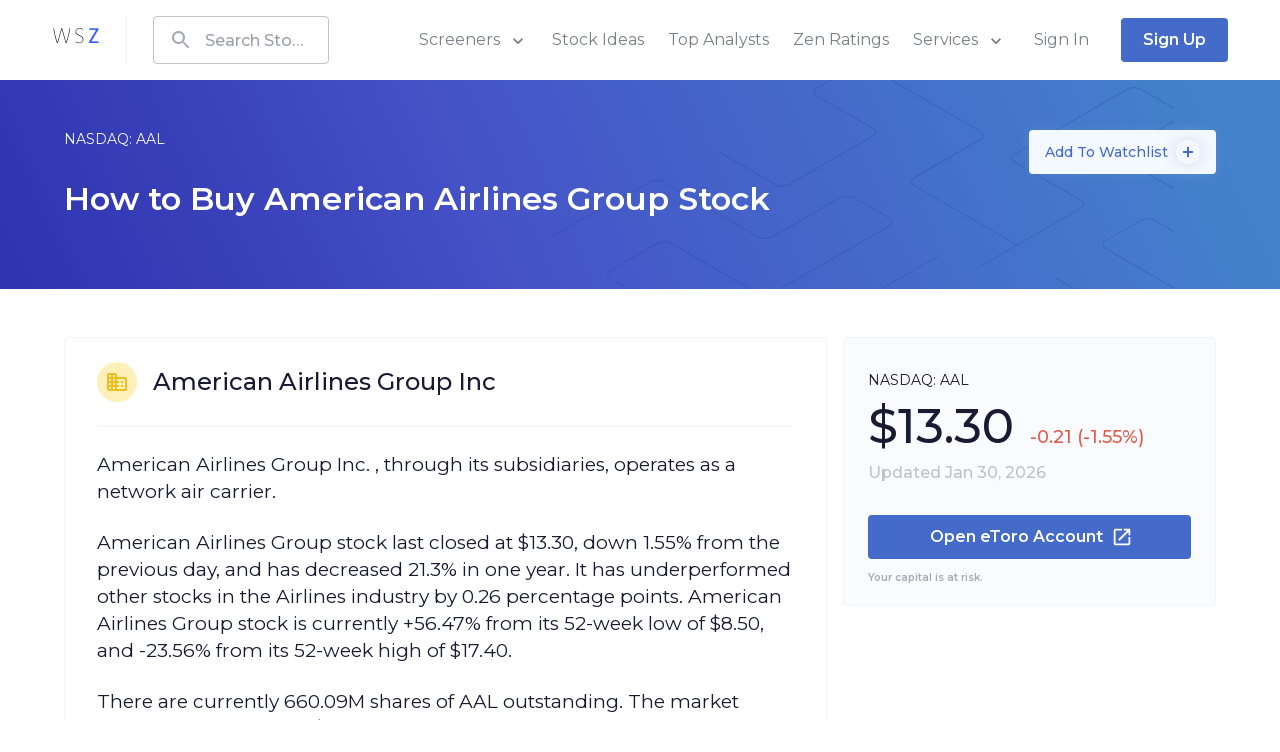

--- FILE ---
content_type: text/html; charset=utf-8
request_url: https://www.wallstreetzen.com/how-to-buy-american-airlines-group-stock
body_size: 61666
content:
<!DOCTYPE html>
<html>
  <head>
    <title>How to Buy American Airlines Group Stock: Invest in AAL Shares Today (Feb 01, 2026) | WallStreetZen</title>
<link rel="canonical" href="https://www.wallstreetzen.com/how-to-buy-american-airlines-group-stock">
    <meta name="csrf-param" content="authenticity_token" />
<meta name="csrf-token" content="u9qSFEvXzYGbgGjlOWUtqRjXtL9zes4z5eJX6COPsZTNgRXXLspTqEglZQshzuYbsc2JYZ7/5gbXVg762V8VHg==" />
    
    <meta name="viewport" content="minimum-scale=1, initial-scale=1, width=device-width" />
    <link rel="shortcut icon" href="/favicon.ico">
<link rel="icon" type="image/vnd.microsoft.icon" sizes="16x16 32x32 64x64" href="/favicon.ico">
<link rel="icon" type="image/png" sizes="196x196" href="/favicon-192.png">
<link rel="icon" type="image/png" sizes="160x160" href="/favicon-160.png">
<link rel="icon" type="image/png" sizes="96x96" href="/favicon-96.png">
<link rel="icon" type="image/png" sizes="64x64" href="/favicon-64.png">
<link rel="icon" type="image/png" sizes="32x32" href="/favicon-32.png">
<link rel="icon" type="image/png" sizes="16x16" href="/favicon-16.png">
<link rel="apple-touch-icon" href="/favicon-57.png">
<link rel="apple-touch-icon" sizes="114x114" href="/favicon-114.png">
<link rel="apple-touch-icon" sizes="72x72" href="/favicon-72.png">
<link rel="apple-touch-icon" sizes="144x144" href="/favicon-144.png">
<link rel="apple-touch-icon" sizes="60x60" href="/favicon-60.png">
<link rel="apple-touch-icon" sizes="120x120" href="/favicon-120.png">
<link rel="apple-touch-icon" sizes="76x76" href="/favicon-76.png">
<link rel="apple-touch-icon" sizes="152x152" href="/favicon-152.png">
<link rel="apple-touch-icon" sizes="180x180" href="/favicon-180.png">

      <script type="application/ld+json">
    {"@context":"http://schema.org","@type":"WebPage","dateModified":"2026-01-31"}
  </script>

    <link rel="preconnect" href="https://fonts.googleapis.com">
    <link rel="preconnect" href="https://fonts.gstatic.com" crossorigin>
    <link href="https://fonts.googleapis.com/css2?family=Montserrat:wght@400;500;600;700;800&display=swap" rel="preload" as="style" onload="this.onload=null;this.rel='stylesheet'" media="all">
    <noscript><link rel="stylesheet" href="https://fonts.googleapis.com/css2?family=Montserrat:wght@400;500;600;700;800&display=swap" media="all"></noscript>
    
<script type="text/javascript">window.NREUM||(NREUM={});NREUM.info={"beacon":"bam.nr-data.net","errorBeacon":"bam.nr-data.net","licenseKey":"NRJS-7ef5af52e366ef421d0","applicationID":"995281021","transactionName":"Jl5YTUJcVV5dR01aWAhBV1dJbFhATFwBVVIWHkVRX0Q=","queueTime":1,"applicationTime":162,"agent":""}</script>
<script type="text/javascript">(window.NREUM||(NREUM={})).init={ajax:{deny_list:["bam.nr-data.net"]},feature_flags:["soft_nav"]};(window.NREUM||(NREUM={})).loader_config={licenseKey:"NRJS-7ef5af52e366ef421d0",applicationID:"995281021",browserID:"1133991650"};;/*! For license information please see nr-loader-rum-1.308.0.min.js.LICENSE.txt */
(()=>{var e,t,r={163:(e,t,r)=>{"use strict";r.d(t,{j:()=>E});var n=r(384),i=r(1741);var a=r(2555);r(860).K7.genericEvents;const s="experimental.resources",o="register",c=e=>{if(!e||"string"!=typeof e)return!1;try{document.createDocumentFragment().querySelector(e)}catch{return!1}return!0};var d=r(2614),u=r(944),l=r(8122);const f="[data-nr-mask]",g=e=>(0,l.a)(e,(()=>{const e={feature_flags:[],experimental:{allow_registered_children:!1,resources:!1},mask_selector:"*",block_selector:"[data-nr-block]",mask_input_options:{color:!1,date:!1,"datetime-local":!1,email:!1,month:!1,number:!1,range:!1,search:!1,tel:!1,text:!1,time:!1,url:!1,week:!1,textarea:!1,select:!1,password:!0}};return{ajax:{deny_list:void 0,block_internal:!0,enabled:!0,autoStart:!0},api:{get allow_registered_children(){return e.feature_flags.includes(o)||e.experimental.allow_registered_children},set allow_registered_children(t){e.experimental.allow_registered_children=t},duplicate_registered_data:!1},browser_consent_mode:{enabled:!1},distributed_tracing:{enabled:void 0,exclude_newrelic_header:void 0,cors_use_newrelic_header:void 0,cors_use_tracecontext_headers:void 0,allowed_origins:void 0},get feature_flags(){return e.feature_flags},set feature_flags(t){e.feature_flags=t},generic_events:{enabled:!0,autoStart:!0},harvest:{interval:30},jserrors:{enabled:!0,autoStart:!0},logging:{enabled:!0,autoStart:!0},metrics:{enabled:!0,autoStart:!0},obfuscate:void 0,page_action:{enabled:!0},page_view_event:{enabled:!0,autoStart:!0},page_view_timing:{enabled:!0,autoStart:!0},performance:{capture_marks:!1,capture_measures:!1,capture_detail:!0,resources:{get enabled(){return e.feature_flags.includes(s)||e.experimental.resources},set enabled(t){e.experimental.resources=t},asset_types:[],first_party_domains:[],ignore_newrelic:!0}},privacy:{cookies_enabled:!0},proxy:{assets:void 0,beacon:void 0},session:{expiresMs:d.wk,inactiveMs:d.BB},session_replay:{autoStart:!0,enabled:!1,preload:!1,sampling_rate:10,error_sampling_rate:100,collect_fonts:!1,inline_images:!1,fix_stylesheets:!0,mask_all_inputs:!0,get mask_text_selector(){return e.mask_selector},set mask_text_selector(t){c(t)?e.mask_selector="".concat(t,",").concat(f):""===t||null===t?e.mask_selector=f:(0,u.R)(5,t)},get block_class(){return"nr-block"},get ignore_class(){return"nr-ignore"},get mask_text_class(){return"nr-mask"},get block_selector(){return e.block_selector},set block_selector(t){c(t)?e.block_selector+=",".concat(t):""!==t&&(0,u.R)(6,t)},get mask_input_options(){return e.mask_input_options},set mask_input_options(t){t&&"object"==typeof t?e.mask_input_options={...t,password:!0}:(0,u.R)(7,t)}},session_trace:{enabled:!0,autoStart:!0},soft_navigations:{enabled:!0,autoStart:!0},spa:{enabled:!0,autoStart:!0},ssl:void 0,user_actions:{enabled:!0,elementAttributes:["id","className","tagName","type"]}}})());var p=r(6154),m=r(9324);let h=0;const v={buildEnv:m.F3,distMethod:m.Xs,version:m.xv,originTime:p.WN},b={consented:!1},y={appMetadata:{},get consented(){return this.session?.state?.consent||b.consented},set consented(e){b.consented=e},customTransaction:void 0,denyList:void 0,disabled:!1,harvester:void 0,isolatedBacklog:!1,isRecording:!1,loaderType:void 0,maxBytes:3e4,obfuscator:void 0,onerror:void 0,ptid:void 0,releaseIds:{},session:void 0,timeKeeper:void 0,registeredEntities:[],jsAttributesMetadata:{bytes:0},get harvestCount(){return++h}},_=e=>{const t=(0,l.a)(e,y),r=Object.keys(v).reduce((e,t)=>(e[t]={value:v[t],writable:!1,configurable:!0,enumerable:!0},e),{});return Object.defineProperties(t,r)};var w=r(5701);const x=e=>{const t=e.startsWith("http");e+="/",r.p=t?e:"https://"+e};var R=r(7836),k=r(3241);const A={accountID:void 0,trustKey:void 0,agentID:void 0,licenseKey:void 0,applicationID:void 0,xpid:void 0},S=e=>(0,l.a)(e,A),T=new Set;function E(e,t={},r,s){let{init:o,info:c,loader_config:d,runtime:u={},exposed:l=!0}=t;if(!c){const e=(0,n.pV)();o=e.init,c=e.info,d=e.loader_config}e.init=g(o||{}),e.loader_config=S(d||{}),c.jsAttributes??={},p.bv&&(c.jsAttributes.isWorker=!0),e.info=(0,a.D)(c);const f=e.init,m=[c.beacon,c.errorBeacon];T.has(e.agentIdentifier)||(f.proxy.assets&&(x(f.proxy.assets),m.push(f.proxy.assets)),f.proxy.beacon&&m.push(f.proxy.beacon),e.beacons=[...m],function(e){const t=(0,n.pV)();Object.getOwnPropertyNames(i.W.prototype).forEach(r=>{const n=i.W.prototype[r];if("function"!=typeof n||"constructor"===n)return;let a=t[r];e[r]&&!1!==e.exposed&&"micro-agent"!==e.runtime?.loaderType&&(t[r]=(...t)=>{const n=e[r](...t);return a?a(...t):n})})}(e),(0,n.US)("activatedFeatures",w.B)),u.denyList=[...f.ajax.deny_list||[],...f.ajax.block_internal?m:[]],u.ptid=e.agentIdentifier,u.loaderType=r,e.runtime=_(u),T.has(e.agentIdentifier)||(e.ee=R.ee.get(e.agentIdentifier),e.exposed=l,(0,k.W)({agentIdentifier:e.agentIdentifier,drained:!!w.B?.[e.agentIdentifier],type:"lifecycle",name:"initialize",feature:void 0,data:e.config})),T.add(e.agentIdentifier)}},384:(e,t,r)=>{"use strict";r.d(t,{NT:()=>s,US:()=>u,Zm:()=>o,bQ:()=>d,dV:()=>c,pV:()=>l});var n=r(6154),i=r(1863),a=r(1910);const s={beacon:"bam.nr-data.net",errorBeacon:"bam.nr-data.net"};function o(){return n.gm.NREUM||(n.gm.NREUM={}),void 0===n.gm.newrelic&&(n.gm.newrelic=n.gm.NREUM),n.gm.NREUM}function c(){let e=o();return e.o||(e.o={ST:n.gm.setTimeout,SI:n.gm.setImmediate||n.gm.setInterval,CT:n.gm.clearTimeout,XHR:n.gm.XMLHttpRequest,REQ:n.gm.Request,EV:n.gm.Event,PR:n.gm.Promise,MO:n.gm.MutationObserver,FETCH:n.gm.fetch,WS:n.gm.WebSocket},(0,a.i)(...Object.values(e.o))),e}function d(e,t){let r=o();r.initializedAgents??={},t.initializedAt={ms:(0,i.t)(),date:new Date},r.initializedAgents[e]=t}function u(e,t){o()[e]=t}function l(){return function(){let e=o();const t=e.info||{};e.info={beacon:s.beacon,errorBeacon:s.errorBeacon,...t}}(),function(){let e=o();const t=e.init||{};e.init={...t}}(),c(),function(){let e=o();const t=e.loader_config||{};e.loader_config={...t}}(),o()}},782:(e,t,r)=>{"use strict";r.d(t,{T:()=>n});const n=r(860).K7.pageViewTiming},860:(e,t,r)=>{"use strict";r.d(t,{$J:()=>u,K7:()=>c,P3:()=>d,XX:()=>i,Yy:()=>o,df:()=>a,qY:()=>n,v4:()=>s});const n="events",i="jserrors",a="browser/blobs",s="rum",o="browser/logs",c={ajax:"ajax",genericEvents:"generic_events",jserrors:i,logging:"logging",metrics:"metrics",pageAction:"page_action",pageViewEvent:"page_view_event",pageViewTiming:"page_view_timing",sessionReplay:"session_replay",sessionTrace:"session_trace",softNav:"soft_navigations",spa:"spa"},d={[c.pageViewEvent]:1,[c.pageViewTiming]:2,[c.metrics]:3,[c.jserrors]:4,[c.spa]:5,[c.ajax]:6,[c.sessionTrace]:7,[c.softNav]:8,[c.sessionReplay]:9,[c.logging]:10,[c.genericEvents]:11},u={[c.pageViewEvent]:s,[c.pageViewTiming]:n,[c.ajax]:n,[c.spa]:n,[c.softNav]:n,[c.metrics]:i,[c.jserrors]:i,[c.sessionTrace]:a,[c.sessionReplay]:a,[c.logging]:o,[c.genericEvents]:"ins"}},944:(e,t,r)=>{"use strict";r.d(t,{R:()=>i});var n=r(3241);function i(e,t){"function"==typeof console.debug&&(console.debug("New Relic Warning: https://github.com/newrelic/newrelic-browser-agent/blob/main/docs/warning-codes.md#".concat(e),t),(0,n.W)({agentIdentifier:null,drained:null,type:"data",name:"warn",feature:"warn",data:{code:e,secondary:t}}))}},1687:(e,t,r)=>{"use strict";r.d(t,{Ak:()=>d,Ze:()=>f,x3:()=>u});var n=r(3241),i=r(7836),a=r(3606),s=r(860),o=r(2646);const c={};function d(e,t){const r={staged:!1,priority:s.P3[t]||0};l(e),c[e].get(t)||c[e].set(t,r)}function u(e,t){e&&c[e]&&(c[e].get(t)&&c[e].delete(t),p(e,t,!1),c[e].size&&g(e))}function l(e){if(!e)throw new Error("agentIdentifier required");c[e]||(c[e]=new Map)}function f(e="",t="feature",r=!1){if(l(e),!e||!c[e].get(t)||r)return p(e,t);c[e].get(t).staged=!0,g(e)}function g(e){const t=Array.from(c[e]);t.every(([e,t])=>t.staged)&&(t.sort((e,t)=>e[1].priority-t[1].priority),t.forEach(([t])=>{c[e].delete(t),p(e,t)}))}function p(e,t,r=!0){const s=e?i.ee.get(e):i.ee,c=a.i.handlers;if(!s.aborted&&s.backlog&&c){if((0,n.W)({agentIdentifier:e,type:"lifecycle",name:"drain",feature:t}),r){const e=s.backlog[t],r=c[t];if(r){for(let t=0;e&&t<e.length;++t)m(e[t],r);Object.entries(r).forEach(([e,t])=>{Object.values(t||{}).forEach(t=>{t[0]?.on&&t[0]?.context()instanceof o.y&&t[0].on(e,t[1])})})}}s.isolatedBacklog||delete c[t],s.backlog[t]=null,s.emit("drain-"+t,[])}}function m(e,t){var r=e[1];Object.values(t[r]||{}).forEach(t=>{var r=e[0];if(t[0]===r){var n=t[1],i=e[3],a=e[2];n.apply(i,a)}})}},1738:(e,t,r)=>{"use strict";r.d(t,{U:()=>g,Y:()=>f});var n=r(3241),i=r(9908),a=r(1863),s=r(944),o=r(5701),c=r(3969),d=r(8362),u=r(860),l=r(4261);function f(e,t,r,a){const f=a||r;!f||f[e]&&f[e]!==d.d.prototype[e]||(f[e]=function(){(0,i.p)(c.xV,["API/"+e+"/called"],void 0,u.K7.metrics,r.ee),(0,n.W)({agentIdentifier:r.agentIdentifier,drained:!!o.B?.[r.agentIdentifier],type:"data",name:"api",feature:l.Pl+e,data:{}});try{return t.apply(this,arguments)}catch(e){(0,s.R)(23,e)}})}function g(e,t,r,n,s){const o=e.info;null===r?delete o.jsAttributes[t]:o.jsAttributes[t]=r,(s||null===r)&&(0,i.p)(l.Pl+n,[(0,a.t)(),t,r],void 0,"session",e.ee)}},1741:(e,t,r)=>{"use strict";r.d(t,{W:()=>a});var n=r(944),i=r(4261);class a{#e(e,...t){if(this[e]!==a.prototype[e])return this[e](...t);(0,n.R)(35,e)}addPageAction(e,t){return this.#e(i.hG,e,t)}register(e){return this.#e(i.eY,e)}recordCustomEvent(e,t){return this.#e(i.fF,e,t)}setPageViewName(e,t){return this.#e(i.Fw,e,t)}setCustomAttribute(e,t,r){return this.#e(i.cD,e,t,r)}noticeError(e,t){return this.#e(i.o5,e,t)}setUserId(e,t=!1){return this.#e(i.Dl,e,t)}setApplicationVersion(e){return this.#e(i.nb,e)}setErrorHandler(e){return this.#e(i.bt,e)}addRelease(e,t){return this.#e(i.k6,e,t)}log(e,t){return this.#e(i.$9,e,t)}start(){return this.#e(i.d3)}finished(e){return this.#e(i.BL,e)}recordReplay(){return this.#e(i.CH)}pauseReplay(){return this.#e(i.Tb)}addToTrace(e){return this.#e(i.U2,e)}setCurrentRouteName(e){return this.#e(i.PA,e)}interaction(e){return this.#e(i.dT,e)}wrapLogger(e,t,r){return this.#e(i.Wb,e,t,r)}measure(e,t){return this.#e(i.V1,e,t)}consent(e){return this.#e(i.Pv,e)}}},1863:(e,t,r)=>{"use strict";function n(){return Math.floor(performance.now())}r.d(t,{t:()=>n})},1910:(e,t,r)=>{"use strict";r.d(t,{i:()=>a});var n=r(944);const i=new Map;function a(...e){return e.every(e=>{if(i.has(e))return i.get(e);const t="function"==typeof e?e.toString():"",r=t.includes("[native code]"),a=t.includes("nrWrapper");return r||a||(0,n.R)(64,e?.name||t),i.set(e,r),r})}},2555:(e,t,r)=>{"use strict";r.d(t,{D:()=>o,f:()=>s});var n=r(384),i=r(8122);const a={beacon:n.NT.beacon,errorBeacon:n.NT.errorBeacon,licenseKey:void 0,applicationID:void 0,sa:void 0,queueTime:void 0,applicationTime:void 0,ttGuid:void 0,user:void 0,account:void 0,product:void 0,extra:void 0,jsAttributes:{},userAttributes:void 0,atts:void 0,transactionName:void 0,tNamePlain:void 0};function s(e){try{return!!e.licenseKey&&!!e.errorBeacon&&!!e.applicationID}catch(e){return!1}}const o=e=>(0,i.a)(e,a)},2614:(e,t,r)=>{"use strict";r.d(t,{BB:()=>s,H3:()=>n,g:()=>d,iL:()=>c,tS:()=>o,uh:()=>i,wk:()=>a});const n="NRBA",i="SESSION",a=144e5,s=18e5,o={STARTED:"session-started",PAUSE:"session-pause",RESET:"session-reset",RESUME:"session-resume",UPDATE:"session-update"},c={SAME_TAB:"same-tab",CROSS_TAB:"cross-tab"},d={OFF:0,FULL:1,ERROR:2}},2646:(e,t,r)=>{"use strict";r.d(t,{y:()=>n});class n{constructor(e){this.contextId=e}}},2843:(e,t,r)=>{"use strict";r.d(t,{G:()=>a,u:()=>i});var n=r(3878);function i(e,t=!1,r,i){(0,n.DD)("visibilitychange",function(){if(t)return void("hidden"===document.visibilityState&&e());e(document.visibilityState)},r,i)}function a(e,t,r){(0,n.sp)("pagehide",e,t,r)}},3241:(e,t,r)=>{"use strict";r.d(t,{W:()=>a});var n=r(6154);const i="newrelic";function a(e={}){try{n.gm.dispatchEvent(new CustomEvent(i,{detail:e}))}catch(e){}}},3606:(e,t,r)=>{"use strict";r.d(t,{i:()=>a});var n=r(9908);a.on=s;var i=a.handlers={};function a(e,t,r,a){s(a||n.d,i,e,t,r)}function s(e,t,r,i,a){a||(a="feature"),e||(e=n.d);var s=t[a]=t[a]||{};(s[r]=s[r]||[]).push([e,i])}},3878:(e,t,r)=>{"use strict";function n(e,t){return{capture:e,passive:!1,signal:t}}function i(e,t,r=!1,i){window.addEventListener(e,t,n(r,i))}function a(e,t,r=!1,i){document.addEventListener(e,t,n(r,i))}r.d(t,{DD:()=>a,jT:()=>n,sp:()=>i})},3969:(e,t,r)=>{"use strict";r.d(t,{TZ:()=>n,XG:()=>o,rs:()=>i,xV:()=>s,z_:()=>a});const n=r(860).K7.metrics,i="sm",a="cm",s="storeSupportabilityMetrics",o="storeEventMetrics"},4234:(e,t,r)=>{"use strict";r.d(t,{W:()=>a});var n=r(7836),i=r(1687);class a{constructor(e,t){this.agentIdentifier=e,this.ee=n.ee.get(e),this.featureName=t,this.blocked=!1}deregisterDrain(){(0,i.x3)(this.agentIdentifier,this.featureName)}}},4261:(e,t,r)=>{"use strict";r.d(t,{$9:()=>d,BL:()=>o,CH:()=>g,Dl:()=>_,Fw:()=>y,PA:()=>h,Pl:()=>n,Pv:()=>k,Tb:()=>l,U2:()=>a,V1:()=>R,Wb:()=>x,bt:()=>b,cD:()=>v,d3:()=>w,dT:()=>c,eY:()=>p,fF:()=>f,hG:()=>i,k6:()=>s,nb:()=>m,o5:()=>u});const n="api-",i="addPageAction",a="addToTrace",s="addRelease",o="finished",c="interaction",d="log",u="noticeError",l="pauseReplay",f="recordCustomEvent",g="recordReplay",p="register",m="setApplicationVersion",h="setCurrentRouteName",v="setCustomAttribute",b="setErrorHandler",y="setPageViewName",_="setUserId",w="start",x="wrapLogger",R="measure",k="consent"},5289:(e,t,r)=>{"use strict";r.d(t,{GG:()=>s,Qr:()=>c,sB:()=>o});var n=r(3878),i=r(6389);function a(){return"undefined"==typeof document||"complete"===document.readyState}function s(e,t){if(a())return e();const r=(0,i.J)(e),s=setInterval(()=>{a()&&(clearInterval(s),r())},500);(0,n.sp)("load",r,t)}function o(e){if(a())return e();(0,n.DD)("DOMContentLoaded",e)}function c(e){if(a())return e();(0,n.sp)("popstate",e)}},5607:(e,t,r)=>{"use strict";r.d(t,{W:()=>n});const n=(0,r(9566).bz)()},5701:(e,t,r)=>{"use strict";r.d(t,{B:()=>a,t:()=>s});var n=r(3241);const i=new Set,a={};function s(e,t){const r=t.agentIdentifier;a[r]??={},e&&"object"==typeof e&&(i.has(r)||(t.ee.emit("rumresp",[e]),a[r]=e,i.add(r),(0,n.W)({agentIdentifier:r,loaded:!0,drained:!0,type:"lifecycle",name:"load",feature:void 0,data:e})))}},6154:(e,t,r)=>{"use strict";r.d(t,{OF:()=>c,RI:()=>i,WN:()=>u,bv:()=>a,eN:()=>l,gm:()=>s,mw:()=>o,sb:()=>d});var n=r(1863);const i="undefined"!=typeof window&&!!window.document,a="undefined"!=typeof WorkerGlobalScope&&("undefined"!=typeof self&&self instanceof WorkerGlobalScope&&self.navigator instanceof WorkerNavigator||"undefined"!=typeof globalThis&&globalThis instanceof WorkerGlobalScope&&globalThis.navigator instanceof WorkerNavigator),s=i?window:"undefined"!=typeof WorkerGlobalScope&&("undefined"!=typeof self&&self instanceof WorkerGlobalScope&&self||"undefined"!=typeof globalThis&&globalThis instanceof WorkerGlobalScope&&globalThis),o=Boolean("hidden"===s?.document?.visibilityState),c=/iPad|iPhone|iPod/.test(s.navigator?.userAgent),d=c&&"undefined"==typeof SharedWorker,u=((()=>{const e=s.navigator?.userAgent?.match(/Firefox[/\s](\d+\.\d+)/);Array.isArray(e)&&e.length>=2&&e[1]})(),Date.now()-(0,n.t)()),l=()=>"undefined"!=typeof PerformanceNavigationTiming&&s?.performance?.getEntriesByType("navigation")?.[0]?.responseStart},6389:(e,t,r)=>{"use strict";function n(e,t=500,r={}){const n=r?.leading||!1;let i;return(...r)=>{n&&void 0===i&&(e.apply(this,r),i=setTimeout(()=>{i=clearTimeout(i)},t)),n||(clearTimeout(i),i=setTimeout(()=>{e.apply(this,r)},t))}}function i(e){let t=!1;return(...r)=>{t||(t=!0,e.apply(this,r))}}r.d(t,{J:()=>i,s:()=>n})},6630:(e,t,r)=>{"use strict";r.d(t,{T:()=>n});const n=r(860).K7.pageViewEvent},7699:(e,t,r)=>{"use strict";r.d(t,{It:()=>a,KC:()=>o,No:()=>i,qh:()=>s});var n=r(860);const i=16e3,a=1e6,s="SESSION_ERROR",o={[n.K7.logging]:!0,[n.K7.genericEvents]:!1,[n.K7.jserrors]:!1,[n.K7.ajax]:!1}},7836:(e,t,r)=>{"use strict";r.d(t,{P:()=>o,ee:()=>c});var n=r(384),i=r(8990),a=r(2646),s=r(5607);const o="nr@context:".concat(s.W),c=function e(t,r){var n={},s={},u={},l=!1;try{l=16===r.length&&d.initializedAgents?.[r]?.runtime.isolatedBacklog}catch(e){}var f={on:p,addEventListener:p,removeEventListener:function(e,t){var r=n[e];if(!r)return;for(var i=0;i<r.length;i++)r[i]===t&&r.splice(i,1)},emit:function(e,r,n,i,a){!1!==a&&(a=!0);if(c.aborted&&!i)return;t&&a&&t.emit(e,r,n);var o=g(n);m(e).forEach(e=>{e.apply(o,r)});var d=v()[s[e]];d&&d.push([f,e,r,o]);return o},get:h,listeners:m,context:g,buffer:function(e,t){const r=v();if(t=t||"feature",f.aborted)return;Object.entries(e||{}).forEach(([e,n])=>{s[n]=t,t in r||(r[t]=[])})},abort:function(){f._aborted=!0,Object.keys(f.backlog).forEach(e=>{delete f.backlog[e]})},isBuffering:function(e){return!!v()[s[e]]},debugId:r,backlog:l?{}:t&&"object"==typeof t.backlog?t.backlog:{},isolatedBacklog:l};return Object.defineProperty(f,"aborted",{get:()=>{let e=f._aborted||!1;return e||(t&&(e=t.aborted),e)}}),f;function g(e){return e&&e instanceof a.y?e:e?(0,i.I)(e,o,()=>new a.y(o)):new a.y(o)}function p(e,t){n[e]=m(e).concat(t)}function m(e){return n[e]||[]}function h(t){return u[t]=u[t]||e(f,t)}function v(){return f.backlog}}(void 0,"globalEE"),d=(0,n.Zm)();d.ee||(d.ee=c)},8122:(e,t,r)=>{"use strict";r.d(t,{a:()=>i});var n=r(944);function i(e,t){try{if(!e||"object"!=typeof e)return(0,n.R)(3);if(!t||"object"!=typeof t)return(0,n.R)(4);const r=Object.create(Object.getPrototypeOf(t),Object.getOwnPropertyDescriptors(t)),a=0===Object.keys(r).length?e:r;for(let s in a)if(void 0!==e[s])try{if(null===e[s]){r[s]=null;continue}Array.isArray(e[s])&&Array.isArray(t[s])?r[s]=Array.from(new Set([...e[s],...t[s]])):"object"==typeof e[s]&&"object"==typeof t[s]?r[s]=i(e[s],t[s]):r[s]=e[s]}catch(e){r[s]||(0,n.R)(1,e)}return r}catch(e){(0,n.R)(2,e)}}},8362:(e,t,r)=>{"use strict";r.d(t,{d:()=>a});var n=r(9566),i=r(1741);class a extends i.W{agentIdentifier=(0,n.LA)(16)}},8374:(e,t,r)=>{r.nc=(()=>{try{return document?.currentScript?.nonce}catch(e){}return""})()},8990:(e,t,r)=>{"use strict";r.d(t,{I:()=>i});var n=Object.prototype.hasOwnProperty;function i(e,t,r){if(n.call(e,t))return e[t];var i=r();if(Object.defineProperty&&Object.keys)try{return Object.defineProperty(e,t,{value:i,writable:!0,enumerable:!1}),i}catch(e){}return e[t]=i,i}},9324:(e,t,r)=>{"use strict";r.d(t,{F3:()=>i,Xs:()=>a,xv:()=>n});const n="1.308.0",i="PROD",a="CDN"},9566:(e,t,r)=>{"use strict";r.d(t,{LA:()=>o,bz:()=>s});var n=r(6154);const i="xxxxxxxx-xxxx-4xxx-yxxx-xxxxxxxxxxxx";function a(e,t){return e?15&e[t]:16*Math.random()|0}function s(){const e=n.gm?.crypto||n.gm?.msCrypto;let t,r=0;return e&&e.getRandomValues&&(t=e.getRandomValues(new Uint8Array(30))),i.split("").map(e=>"x"===e?a(t,r++).toString(16):"y"===e?(3&a()|8).toString(16):e).join("")}function o(e){const t=n.gm?.crypto||n.gm?.msCrypto;let r,i=0;t&&t.getRandomValues&&(r=t.getRandomValues(new Uint8Array(e)));const s=[];for(var o=0;o<e;o++)s.push(a(r,i++).toString(16));return s.join("")}},9908:(e,t,r)=>{"use strict";r.d(t,{d:()=>n,p:()=>i});var n=r(7836).ee.get("handle");function i(e,t,r,i,a){a?(a.buffer([e],i),a.emit(e,t,r)):(n.buffer([e],i),n.emit(e,t,r))}}},n={};function i(e){var t=n[e];if(void 0!==t)return t.exports;var a=n[e]={exports:{}};return r[e](a,a.exports,i),a.exports}i.m=r,i.d=(e,t)=>{for(var r in t)i.o(t,r)&&!i.o(e,r)&&Object.defineProperty(e,r,{enumerable:!0,get:t[r]})},i.f={},i.e=e=>Promise.all(Object.keys(i.f).reduce((t,r)=>(i.f[r](e,t),t),[])),i.u=e=>"nr-rum-1.308.0.min.js",i.o=(e,t)=>Object.prototype.hasOwnProperty.call(e,t),e={},t="NRBA-1.308.0.PROD:",i.l=(r,n,a,s)=>{if(e[r])e[r].push(n);else{var o,c;if(void 0!==a)for(var d=document.getElementsByTagName("script"),u=0;u<d.length;u++){var l=d[u];if(l.getAttribute("src")==r||l.getAttribute("data-webpack")==t+a){o=l;break}}if(!o){c=!0;var f={296:"sha512-+MIMDsOcckGXa1EdWHqFNv7P+JUkd5kQwCBr3KE6uCvnsBNUrdSt4a/3/L4j4TxtnaMNjHpza2/erNQbpacJQA=="};(o=document.createElement("script")).charset="utf-8",i.nc&&o.setAttribute("nonce",i.nc),o.setAttribute("data-webpack",t+a),o.src=r,0!==o.src.indexOf(window.location.origin+"/")&&(o.crossOrigin="anonymous"),f[s]&&(o.integrity=f[s])}e[r]=[n];var g=(t,n)=>{o.onerror=o.onload=null,clearTimeout(p);var i=e[r];if(delete e[r],o.parentNode&&o.parentNode.removeChild(o),i&&i.forEach(e=>e(n)),t)return t(n)},p=setTimeout(g.bind(null,void 0,{type:"timeout",target:o}),12e4);o.onerror=g.bind(null,o.onerror),o.onload=g.bind(null,o.onload),c&&document.head.appendChild(o)}},i.r=e=>{"undefined"!=typeof Symbol&&Symbol.toStringTag&&Object.defineProperty(e,Symbol.toStringTag,{value:"Module"}),Object.defineProperty(e,"__esModule",{value:!0})},i.p="https://js-agent.newrelic.com/",(()=>{var e={374:0,840:0};i.f.j=(t,r)=>{var n=i.o(e,t)?e[t]:void 0;if(0!==n)if(n)r.push(n[2]);else{var a=new Promise((r,i)=>n=e[t]=[r,i]);r.push(n[2]=a);var s=i.p+i.u(t),o=new Error;i.l(s,r=>{if(i.o(e,t)&&(0!==(n=e[t])&&(e[t]=void 0),n)){var a=r&&("load"===r.type?"missing":r.type),s=r&&r.target&&r.target.src;o.message="Loading chunk "+t+" failed: ("+a+": "+s+")",o.name="ChunkLoadError",o.type=a,o.request=s,n[1](o)}},"chunk-"+t,t)}};var t=(t,r)=>{var n,a,[s,o,c]=r,d=0;if(s.some(t=>0!==e[t])){for(n in o)i.o(o,n)&&(i.m[n]=o[n]);if(c)c(i)}for(t&&t(r);d<s.length;d++)a=s[d],i.o(e,a)&&e[a]&&e[a][0](),e[a]=0},r=self["webpackChunk:NRBA-1.308.0.PROD"]=self["webpackChunk:NRBA-1.308.0.PROD"]||[];r.forEach(t.bind(null,0)),r.push=t.bind(null,r.push.bind(r))})(),(()=>{"use strict";i(8374);var e=i(8362),t=i(860);const r=Object.values(t.K7);var n=i(163);var a=i(9908),s=i(1863),o=i(4261),c=i(1738);var d=i(1687),u=i(4234),l=i(5289),f=i(6154),g=i(944),p=i(384);const m=e=>f.RI&&!0===e?.privacy.cookies_enabled;function h(e){return!!(0,p.dV)().o.MO&&m(e)&&!0===e?.session_trace.enabled}var v=i(6389),b=i(7699);class y extends u.W{constructor(e,t){super(e.agentIdentifier,t),this.agentRef=e,this.abortHandler=void 0,this.featAggregate=void 0,this.loadedSuccessfully=void 0,this.onAggregateImported=new Promise(e=>{this.loadedSuccessfully=e}),this.deferred=Promise.resolve(),!1===e.init[this.featureName].autoStart?this.deferred=new Promise((t,r)=>{this.ee.on("manual-start-all",(0,v.J)(()=>{(0,d.Ak)(e.agentIdentifier,this.featureName),t()}))}):(0,d.Ak)(e.agentIdentifier,t)}importAggregator(e,t,r={}){if(this.featAggregate)return;const n=async()=>{let n;await this.deferred;try{if(m(e.init)){const{setupAgentSession:t}=await i.e(296).then(i.bind(i,3305));n=t(e)}}catch(e){(0,g.R)(20,e),this.ee.emit("internal-error",[e]),(0,a.p)(b.qh,[e],void 0,this.featureName,this.ee)}try{if(!this.#t(this.featureName,n,e.init))return(0,d.Ze)(this.agentIdentifier,this.featureName),void this.loadedSuccessfully(!1);const{Aggregate:i}=await t();this.featAggregate=new i(e,r),e.runtime.harvester.initializedAggregates.push(this.featAggregate),this.loadedSuccessfully(!0)}catch(e){(0,g.R)(34,e),this.abortHandler?.(),(0,d.Ze)(this.agentIdentifier,this.featureName,!0),this.loadedSuccessfully(!1),this.ee&&this.ee.abort()}};f.RI?(0,l.GG)(()=>n(),!0):n()}#t(e,r,n){if(this.blocked)return!1;switch(e){case t.K7.sessionReplay:return h(n)&&!!r;case t.K7.sessionTrace:return!!r;default:return!0}}}var _=i(6630),w=i(2614),x=i(3241);class R extends y{static featureName=_.T;constructor(e){var t;super(e,_.T),this.setupInspectionEvents(e.agentIdentifier),t=e,(0,c.Y)(o.Fw,function(e,r){"string"==typeof e&&("/"!==e.charAt(0)&&(e="/"+e),t.runtime.customTransaction=(r||"http://custom.transaction")+e,(0,a.p)(o.Pl+o.Fw,[(0,s.t)()],void 0,void 0,t.ee))},t),this.importAggregator(e,()=>i.e(296).then(i.bind(i,3943)))}setupInspectionEvents(e){const t=(t,r)=>{t&&(0,x.W)({agentIdentifier:e,timeStamp:t.timeStamp,loaded:"complete"===t.target.readyState,type:"window",name:r,data:t.target.location+""})};(0,l.sB)(e=>{t(e,"DOMContentLoaded")}),(0,l.GG)(e=>{t(e,"load")}),(0,l.Qr)(e=>{t(e,"navigate")}),this.ee.on(w.tS.UPDATE,(t,r)=>{(0,x.W)({agentIdentifier:e,type:"lifecycle",name:"session",data:r})})}}class k extends e.d{constructor(e){var t;(super(),f.gm)?(this.features={},(0,p.bQ)(this.agentIdentifier,this),this.desiredFeatures=new Set(e.features||[]),this.desiredFeatures.add(R),(0,n.j)(this,e,e.loaderType||"agent"),t=this,(0,c.Y)(o.cD,function(e,r,n=!1){if("string"==typeof e){if(["string","number","boolean"].includes(typeof r)||null===r)return(0,c.U)(t,e,r,o.cD,n);(0,g.R)(40,typeof r)}else(0,g.R)(39,typeof e)},t),function(e){(0,c.Y)(o.Dl,function(t,r=!1){if("string"!=typeof t&&null!==t)return void(0,g.R)(41,typeof t);const n=e.info.jsAttributes["enduser.id"];r&&null!=n&&n!==t?(0,a.p)(o.Pl+"setUserIdAndResetSession",[t],void 0,"session",e.ee):(0,c.U)(e,"enduser.id",t,o.Dl,!0)},e)}(this),function(e){(0,c.Y)(o.nb,function(t){if("string"==typeof t||null===t)return(0,c.U)(e,"application.version",t,o.nb,!1);(0,g.R)(42,typeof t)},e)}(this),function(e){(0,c.Y)(o.d3,function(){e.ee.emit("manual-start-all")},e)}(this),function(e){(0,c.Y)(o.Pv,function(t=!0){if("boolean"==typeof t){if((0,a.p)(o.Pl+o.Pv,[t],void 0,"session",e.ee),e.runtime.consented=t,t){const t=e.features.page_view_event;t.onAggregateImported.then(e=>{const r=t.featAggregate;e&&!r.sentRum&&r.sendRum()})}}else(0,g.R)(65,typeof t)},e)}(this),this.run()):(0,g.R)(21)}get config(){return{info:this.info,init:this.init,loader_config:this.loader_config,runtime:this.runtime}}get api(){return this}run(){try{const e=function(e){const t={};return r.forEach(r=>{t[r]=!!e[r]?.enabled}),t}(this.init),n=[...this.desiredFeatures];n.sort((e,r)=>t.P3[e.featureName]-t.P3[r.featureName]),n.forEach(r=>{if(!e[r.featureName]&&r.featureName!==t.K7.pageViewEvent)return;if(r.featureName===t.K7.spa)return void(0,g.R)(67);const n=function(e){switch(e){case t.K7.ajax:return[t.K7.jserrors];case t.K7.sessionTrace:return[t.K7.ajax,t.K7.pageViewEvent];case t.K7.sessionReplay:return[t.K7.sessionTrace];case t.K7.pageViewTiming:return[t.K7.pageViewEvent];default:return[]}}(r.featureName).filter(e=>!(e in this.features));n.length>0&&(0,g.R)(36,{targetFeature:r.featureName,missingDependencies:n}),this.features[r.featureName]=new r(this)})}catch(e){(0,g.R)(22,e);for(const e in this.features)this.features[e].abortHandler?.();const t=(0,p.Zm)();delete t.initializedAgents[this.agentIdentifier]?.features,delete this.sharedAggregator;return t.ee.get(this.agentIdentifier).abort(),!1}}}var A=i(2843),S=i(782);class T extends y{static featureName=S.T;constructor(e){super(e,S.T),f.RI&&((0,A.u)(()=>(0,a.p)("docHidden",[(0,s.t)()],void 0,S.T,this.ee),!0),(0,A.G)(()=>(0,a.p)("winPagehide",[(0,s.t)()],void 0,S.T,this.ee)),this.importAggregator(e,()=>i.e(296).then(i.bind(i,2117))))}}var E=i(3969);class I extends y{static featureName=E.TZ;constructor(e){super(e,E.TZ),f.RI&&document.addEventListener("securitypolicyviolation",e=>{(0,a.p)(E.xV,["Generic/CSPViolation/Detected"],void 0,this.featureName,this.ee)}),this.importAggregator(e,()=>i.e(296).then(i.bind(i,9623)))}}new k({features:[R,T,I],loaderType:"lite"})})()})();</script>
    
    <script>
  // Update target element based on head structure - this is just a rough target
  const targetEl = document.getElementsByTagName('noscript')[0];
  const headEl = document.getElementsByTagName('head')[0];
  const headObserver = new MutationObserver(function(mutations) {
    mutations.forEach(function(mutation) {
      mutation.addedNodes.forEach(function(node) {
        // skip check if last element
        if (node.nextElementSibling === null) return;

        // move if above target element
        let prevEl = node.previousElementSibling;
        while (prevEl !== null) {
          if (prevEl === targetEl) {
            break;
          }
          prevEl = prevEl.previousElementSibling;
        }
        // couldn't find target element, i.e., target is after added node
        if (prevEl === null) {
          // move to bottom of head; keep same parent just in case
          headEl.appendChild(node);
        }
      });
    });
  });
  headObserver.observe(headEl, {
      childList: true
  });
  var htmlEl = document.getElementsByTagName('html')[0];
  var htmlObserver = new MutationObserver(function(mutations) {
    mutations.forEach(function(mutation) {
      mutation.addedNodes.forEach(function(node) {
          // limit check to scripts
          if (node.localName !== 'script') return;

          // skip check if last element
          if (node.nextElementSibling === null) return;

          // move if above head
          let prevEl = node.previousElementSibling;
          while (prevEl !== null) {
            if (prevEl === headEl) {
              break;
            }
            prevEl = prevEl.previousElementSibling;
          }
          // couldn't find head element, i.e., head is after added node
          if (prevEl === null) {
            // move to bottom of html; keep same parent just in case
            htmlEl.appendChild(node);
          }
      });
    });
  });
  htmlObserver.observe(htmlEl, {
      childList: true
  });
</script>
<script>
window.passiveSupported = false;

try {
  const options = {
    get passive() { // This function will be called when the browser
                    //   attempts to access the passive property.
      window.passiveSupported = true;
      return false;
    }
  };

  window.addEventListener("test", null, options);
  window.removeEventListener("test", null, options);
} catch(err) {
  window.passiveSupported = false;
}
</script>

<script>
var _rollbarConfig = {
  accessToken: "bd12c776bc774c6682229be0406196ff",
  captureUncaught: true,
  captureUnhandledRejections: true,
  logLevel: 'error',
  enabled: true,
  hostSafeList: ["www.wallstreetzen.com", "wallstreetzen.com"],
  hostBlockList: ["yieldmo.com", "flashtalking.com", "p.ad.gt", "translated.turbopages.org", "sharethrough.com", "adlightning.com", "browsiprod.com", "ay.delivery"],
  payload: {
    environment: "production",
    client: {
      javascript: {
        source_map_enabled: true,
        code_version: "3a8427af365329a9cea4598132b02b6240762626",
        guess_uncaught_frames: true,
      },
    },
  },
  ignoredMessages: [
    // push notification/service work errors
    "Registration failed - ",
    "User denied permission to use the Push API",
    "Failed to register a ServiceWorker",
    "NotAllowedError",
    "Script error", // https://docs.rollbar.com/docs/unknown-script-error
  ],
  checkIgnore: function(isUncaught, args, payload) {
    if (window.navigator && window.navigator.userAgent) {
      if (window.navigator.userAgent.indexOf('Yahoo! Slurp') !== -1) {
        return true;
      }
    }

    return false;
  },
};
var rollbarLoaded = false;
var rollbarListenerOptions = window.passiveSupported ? { passive: true, once: true } : false;

function loadRollbar() {
  if (rollbarLoaded) return;
  rollbarLoaded = true;

  window.removeEventListener('scroll', loadRollbar, rollbarListenerOptions);
  window.removeEventListener('touchstart', loadRollbar, rollbarListenerOptions);
  window.removeEventListener('mousedown', loadRollbar, rollbarListenerOptions);

  setTimeout(function() {
    // Rollbar Snippet
    !function(r){var e={};function o(n){if(e[n])return e[n].exports;var t=e[n]={i:n,l:!1,exports:{}};return r[n].call(t.exports,t,t.exports,o),t.l=!0,t.exports}o.m=r,o.c=e,o.d=function(r,e,n){o.o(r,e)||Object.defineProperty(r,e,{enumerable:!0,get:n})},o.r=function(r){"undefined"!=typeof Symbol&&Symbol.toStringTag&&Object.defineProperty(r,Symbol.toStringTag,{value:"Module"}),Object.defineProperty(r,"__esModule",{value:!0})},o.t=function(r,e){if(1&e&&(r=o(r)),8&e)return r;if(4&e&&"object"==typeof r&&r&&r.__esModule)return r;var n=Object.create(null);if(o.r(n),Object.defineProperty(n,"default",{enumerable:!0,value:r}),2&e&&"string"!=typeof r)for(var t in r)o.d(n,t,function(e){return r[e]}.bind(null,t));return n},o.n=function(r){var e=r&&r.__esModule?function(){return r.default}:function(){return r};return o.d(e,"a",e),e},o.o=function(r,e){return Object.prototype.hasOwnProperty.call(r,e)},o.p="",o(o.s=0)}([function(r,e,o){"use strict";var n=o(1),t=o(4);_rollbarConfig=_rollbarConfig||{},_rollbarConfig.rollbarJsUrl=_rollbarConfig.rollbarJsUrl||"https://cdn.rollbar.com/rollbarjs/refs/tags/v2.26.4/rollbar.min.js",_rollbarConfig.async=void 0===_rollbarConfig.async||_rollbarConfig.async;var a=n.setupShim(window,_rollbarConfig),l=t(_rollbarConfig);window.rollbar=n.Rollbar,a.loadFull(window,document,!_rollbarConfig.async,_rollbarConfig,l)},function(r,e,o){"use strict";var n=o(2);function t(r){return function(){try{return r.apply(this,arguments)}catch(r){try{console.error("[Rollbar]: Internal error",r)}catch(r){}}}}var a=0;function l(r,e){this.options=r,this._rollbarOldOnError=null;var o=a++;this.shimId=function(){return o},"undefined"!=typeof window&&window._rollbarShims&&(window._rollbarShims[o]={handler:e,messages:[]})}var i=o(3),s=function(r,e){return new l(r,e)},d=function(r){return new i(s,r)};function c(r){return t((function(){var e=this,o=Array.prototype.slice.call(arguments,0),n={shim:e,method:r,args:o,ts:new Date};window._rollbarShims[this.shimId()].messages.push(n)}))}l.prototype.loadFull=function(r,e,o,n,a){var l=!1,i=e.createElement("script"),s=e.getElementsByTagName("script")[0],d=s.parentNode;i.crossOrigin="",i.src=n.rollbarJsUrl,o||(i.async=!0),i.onload=i.onreadystatechange=t((function(){if(!(l||this.readyState&&"loaded"!==this.readyState&&"complete"!==this.readyState)){i.onload=i.onreadystatechange=null;try{d.removeChild(i)}catch(r){}l=!0,function(){var e;if(void 0===r._rollbarDidLoad){e=new Error("rollbar.js did not load");for(var o,n,t,l,i=0;o=r._rollbarShims[i++];)for(o=o.messages||[];n=o.shift();)for(t=n.args||[],i=0;i<t.length;++i)if("function"==typeof(l=t[i])){l(e);break}}"function"==typeof a&&a(e)}()}})),d.insertBefore(i,s.nextSibling)},l.prototype.wrap=function(r,e,o){try{var n;if(n="function"==typeof e?e:function(){return e||{}},"function"!=typeof r)return r;if(r._isWrap)return r;if(!r._rollbar_wrapped&&(r._rollbar_wrapped=function(){o&&"function"==typeof o&&o.apply(this,arguments);try{return r.apply(this,arguments)}catch(o){var e=o;throw e&&("string"==typeof e&&(e=new String(e)),e._rollbarContext=n()||{},e._rollbarContext._wrappedSource=r.toString(),window._rollbarWrappedError=e),e}},r._rollbar_wrapped._isWrap=!0,r.hasOwnProperty))for(var t in r)r.hasOwnProperty(t)&&(r._rollbar_wrapped[t]=r[t]);return r._rollbar_wrapped}catch(e){return r}};for(var u="log,debug,info,warn,warning,error,critical,global,configure,handleUncaughtException,handleAnonymousErrors,handleUnhandledRejection,captureEvent,captureDomContentLoaded,captureLoad".split(","),p=0;p<u.length;++p)l.prototype[u[p]]=c(u[p]);r.exports={setupShim:function(r,e){if(r){var o=e.globalAlias||"Rollbar";if("object"==typeof r[o])return r[o];r._rollbarShims={},r._rollbarWrappedError=null;var a=new d(e);return t((function(){e.captureUncaught&&(a._rollbarOldOnError=r.onerror,n.captureUncaughtExceptions(r,a,!0),e.wrapGlobalEventHandlers&&n.wrapGlobals(r,a,!0)),e.captureUnhandledRejections&&n.captureUnhandledRejections(r,a,!0);var t=e.autoInstrument;return!1!==e.enabled&&(void 0===t||!0===t||"object"==typeof t&&t.network)&&r.addEventListener&&(r.addEventListener("load",a.captureLoad.bind(a)),r.addEventListener("DOMContentLoaded",a.captureDomContentLoaded.bind(a))),r[o]=a,a}))()}},Rollbar:d}},function(r,e,o){"use strict";function n(r,e,o,n){r._rollbarWrappedError&&(n[4]||(n[4]=r._rollbarWrappedError),n[5]||(n[5]=r._rollbarWrappedError._rollbarContext),r._rollbarWrappedError=null);var t=e.handleUncaughtException.apply(e,n);o&&o.apply(r,n),"anonymous"===t&&(e.anonymousErrorsPending+=1)}function t(r,e,o){if(e.hasOwnProperty&&e.hasOwnProperty("addEventListener")){for(var n=e.addEventListener;n._rollbarOldAdd&&n.belongsToShim;)n=n._rollbarOldAdd;var t=function(e,o,t){n.call(this,e,r.wrap(o),t)};t._rollbarOldAdd=n,t.belongsToShim=o,e.addEventListener=t;for(var a=e.removeEventListener;a._rollbarOldRemove&&a.belongsToShim;)a=a._rollbarOldRemove;var l=function(r,e,o){a.call(this,r,e&&e._rollbar_wrapped||e,o)};l._rollbarOldRemove=a,l.belongsToShim=o,e.removeEventListener=l}}r.exports={captureUncaughtExceptions:function(r,e,o){if(r){var t;if("function"==typeof e._rollbarOldOnError)t=e._rollbarOldOnError;else if(r.onerror){for(t=r.onerror;t._rollbarOldOnError;)t=t._rollbarOldOnError;e._rollbarOldOnError=t}e.handleAnonymousErrors();var a=function(){var o=Array.prototype.slice.call(arguments,0);n(r,e,t,o)};o&&(a._rollbarOldOnError=t),r.onerror=a}},captureUnhandledRejections:function(r,e,o){if(r){"function"==typeof r._rollbarURH&&r._rollbarURH.belongsToShim&&r.removeEventListener("unhandledrejection",r._rollbarURH);var n=function(r){var o,n,t;try{o=r.reason}catch(r){o=void 0}try{n=r.promise}catch(r){n="[unhandledrejection] error getting `promise` from event"}try{t=r.detail,!o&&t&&(o=t.reason,n=t.promise)}catch(r){}o||(o="[unhandledrejection] error getting `reason` from event"),e&&e.handleUnhandledRejection&&e.handleUnhandledRejection(o,n)};n.belongsToShim=o,r._rollbarURH=n,r.addEventListener("unhandledrejection",n)}},wrapGlobals:function(r,e,o){if(r){var n,a,l="EventTarget,Window,Node,ApplicationCache,AudioTrackList,ChannelMergerNode,CryptoOperation,EventSource,FileReader,HTMLUnknownElement,IDBDatabase,IDBRequest,IDBTransaction,KeyOperation,MediaController,MessagePort,ModalWindow,Notification,SVGElementInstance,Screen,TextTrack,TextTrackCue,TextTrackList,WebSocket,WebSocketWorker,Worker,XMLHttpRequest,XMLHttpRequestEventTarget,XMLHttpRequestUpload".split(",");for(n=0;n<l.length;++n)r[a=l[n]]&&r[a].prototype&&t(e,r[a].prototype,o)}}}},function(r,e,o){"use strict";function n(r,e){this.impl=r(e,this),this.options=e,function(r){for(var e=function(r){return function(){var e=Array.prototype.slice.call(arguments,0);if(this.impl[r])return this.impl[r].apply(this.impl,e)}},o="log,debug,info,warn,warning,error,critical,global,configure,handleUncaughtException,handleAnonymousErrors,handleUnhandledRejection,_createItem,wrap,loadFull,shimId,captureEvent,captureDomContentLoaded,captureLoad".split(","),n=0;n<o.length;n++)r[o[n]]=e(o[n])}(n.prototype)}n.prototype._swapAndProcessMessages=function(r,e){var o,n,t;for(this.impl=r(this.options);o=e.shift();)n=o.method,t=o.args,this[n]&&"function"==typeof this[n]&&("captureDomContentLoaded"===n||"captureLoad"===n?this[n].apply(this,[t[0],o.ts]):this[n].apply(this,t));return this},r.exports=n},function(r,e,o){"use strict";r.exports=function(r){return function(e){if(!e&&!window._rollbarInitialized){for(var o,n,t=(r=r||{}).globalAlias||"Rollbar",a=window.rollbar,l=function(r){return new a(r)},i=0;o=window._rollbarShims[i++];)n||(n=o.handler),o.handler._swapAndProcessMessages(l,o.messages);window[t]=n,window._rollbarInitialized=!0}}}}]);
    // End Rollbar Snippet

  }, 500);
}

window.addEventListener('scroll', loadRollbar, rollbarListenerOptions);
window.addEventListener('touchstart', loadRollbar, rollbarListenerOptions);
window.addEventListener('mousedown', loadRollbar, rollbarListenerOptions);

window.loadRollbar = loadRollbar;
</script>

<!-- Mixpanel -->
<script type="text/javascript">
  const MIXPANEL_CUSTOM_LIB_URL = "https://mixpanel.wallstreetzen.com/libs/mixpanel-2-latest.min.js";
  (function (f, b) { if (!b.__SV) { var e, g, i, h; window.mixpanel = b; b._i = []; b.init = function (e, f, c) { function g(a, d) { var b = d.split("."); 2 == b.length && ((a = a[b[0]]), (d = b[1])); a[d] = function () { a.push([d].concat(Array.prototype.slice.call(arguments, 0))); }; } var a = b; "undefined" !== typeof c ? (a = b[c] = []) : (c = "mixpanel"); a.people = a.people || []; a.toString = function (a) { var d = "mixpanel"; "mixpanel" !== c && (d += "." + c); a || (d += " (stub)"); return d; }; a.people.toString = function () { return a.toString(1) + ".people (stub)"; }; i = "disable time_event track track_pageview track_links track_forms track_with_groups add_group set_group remove_group register register_once alias unregister identify name_tag set_config reset opt_in_tracking opt_out_tracking has_opted_in_tracking has_opted_out_tracking clear_opt_in_out_tracking start_batch_senders people.set people.set_once people.unset people.increment people.append people.union people.track_charge people.clear_charges people.delete_user people.remove".split( " "); for (h = 0; h < i.length; h++) g(a, i[h]); var j = "set set_once union unset remove delete".split(" "); a.get_group = function () { function b(c) { d[c] = function () { call2_args = arguments; call2 = [c].concat(Array.prototype.slice.call(call2_args, 0)); a.push([e, call2]); }; } for ( var d = {}, e = ["get_group"].concat( Array.prototype.slice.call(arguments, 0)), c = 0; c < j.length; c++) b(j[c]); return d; }; b._i.push([e, f, c]); }; b.__SV = 1.2; e = f.createElement("script"); e.type = "text/javascript"; e.async = !0; e.src = "undefined" !== typeof MIXPANEL_CUSTOM_LIB_URL ? MIXPANEL_CUSTOM_LIB_URL : "file:" === f.location.protocol && "//cdn.mxpnl.com/libs/mixpanel-2-latest.min.js".match(/^\/\//) ? "https://cdn.mxpnl.com/libs/mixpanel-2-latest.min.js" : "//cdn.mxpnl.com/libs/mixpanel-2-latest.min.js"; g = f.getElementsByTagName("script")[0]; g.parentNode.insertBefore(e, g.nextSibling); } })(document, window.mixpanel || []);
  mixpanel.init('b85c3847f0747a517c100b78099c5860', {
      api_host: 'https://mixpanel.wallstreetzen.com',
    debug: false,
    ignore_dnt: false,
    track_pageview: "url-with-path-and-query-string",
    stop_utm_persistence: true,
    loaded: onMixpanelLoad,
  });

  function onMixpanelLoad() {
  }
</script>

<script async src="https://www.googletagmanager.com/gtag/js?id=G-TSVBT6E5PG"></script>
<script>
  window.dataLayer = window.dataLayer || [];
  function gtag(){dataLayer.push(arguments);}
  gtag('js', new Date());

  const config = {
    'linker': {
      'domains': ['wallstreetzen.kinsta.cloud']
    },
    'user_id': '' || null,
    'page_path': location.pathname + location.search + location.hash,
  };

  gtag('config', 'G-TSVBT6E5PG', config);


</script>

<!-- Google Tag Manager -->
<script>(function(w,d,s,l,i){w[l]=w[l]||[];w[l].push({'gtm.start':
new Date().getTime(),event:'gtm.js'});var f=d.getElementsByTagName(s)[0],
j=d.createElement(s),dl=l!='dataLayer'?'&l='+l:'';j.async=true;j.src=
'https://www.googletagmanager.com/gtm.js?id='+i+dl;f.parentNode.insertBefore(j,f.nextSibling);
})(window,document,'script','dataLayer','GTM-WJ988M2');</script>
<!-- End Google Tag Manager -->
<script async src="https://www.googleoptimize.com/optimize.js?id=OPT-5HWRGV6"></script>

<script type="text/javascript">
var _cio = _cio || [];

var cioLoaded = false;
var cioListenerOptions = window.passiveSupported ? { passive: true, once: true } : false;

function loadCio() {
  if (cioLoaded) return;
  cioLoaded = true;

  window.removeEventListener('scroll', loadCio, cioListenerOptions);
  window.removeEventListener('touchstart', loadCio, cioListenerOptions);
  window.removeEventListener('mousedown', loadCio, cioListenerOptions);

  setTimeout(function() {
    // Start customer.io script
    // https://customer.io/docs/sdk/web/getting-started/
    (function() {
        var a,b,c;a=function(f){return function(){_cio.push([f].
        concat(Array.prototype.slice.call(arguments,0)))}};b=["load","identify",
        "sidentify","track","page","on","off"];for(c=0;c<b.length;c++){_cio[b[c]]=a(b[c])};
        var t = document.createElement('script'),
            s = document.getElementsByTagName('script')[0];
        t.async = true;
        t.id    = 'cio-tracker';
        t.setAttribute('data-site-id', '2339ffc5ad3189afa9a4');
        t.setAttribute('data-use-array-params', 'true');
        t.src = 'https://assets.customer.io/assets/track.js';
        s.parentNode.insertBefore(t, s.nextSibling);
    })();
    // End customer.io script

  }, 500);
}

window.addEventListener('scroll', loadCio, cioListenerOptions);
window.addEventListener('touchstart', loadCio, cioListenerOptions);
window.addEventListener('mousedown', loadCio, cioListenerOptions);
</script>

  <script type="text/javascript">
      (function(c,l,a,r,i,t,y){
          c[a]=c[a]||function(){(c[a].q=c[a].q||[]).push(arguments)};
          t=l.createElement(r);t.async=1;t.src="https://www.clarity.ms/tag/"+i;
          y=l.getElementsByTagName(r)[0];y.parentNode.insertBefore(t,y);
      })(window, document, "clarity", "script", "exl8l1xojx");
  </script>

<script>
var omLoaded = false;
var omListenerOptions = window.passiveSupported ? { passive: true, once: true } : false;

function loadOm() {
  if (omLoaded) return;
  omLoaded = true;

  window.removeEventListener('scroll', loadOm, omListenerOptions);
  window.removeEventListener('touchstart', loadOm, omListenerOptions);
  window.removeEventListener('mousedown', loadOm, omListenerOptions);

  setTimeout(function() {
    // Load OptInMonster Script
    var s = document.createElement('script'),
        h = document.getElementsByTagName('head')['0'];
    s.async = true;
    s.type = "text/javascript";
    s.src = "https://a.omappapi.com/app/js/api.min.js";
    s.setAttribute('data-account', '88134');
    s.setAttribute('data-user', '78380');
    h.appendChild(s);

  }, 500);

  // Prevent multiple campaigns from showing at the same time
  let omCampaignShowing = null;
  // set current campaign
  document.addEventListener('om.Campaign.show', function(event) {
    if (omCampaignShowing === null) {
      omCampaignShowing = event.detail.Campaign.id;
    }
  });
  // unset current campaign
  document.addEventListener('om.Campaign.close', function(event) {
    if (omCampaignShowing == event.detail.Campaign.id) {
      omCampaignShowing = null;
    }
  });
  // stop other campaigns from showing
  // NOTE: the next campaign will show the moment the previous one is closed though
  document.addEventListener('om.DisplayRules.afterRun', function(event) {
    var DisplayRules = event.detail.DisplayRules;
    var Campaign = event.detail.Campaign;
    if (omCampaignShowing !== null && Campaign.id !== omCampaignShowing) {
      DisplayRules.show = false;
    }
  });
}


window.addEventListener('scroll', loadOm, omListenerOptions);
window.addEventListener('touchstart', loadOm, omListenerOptions);
window.addEventListener('mousedown', loadOm, omListenerOptions);
</script>

<script async id="profitwell-js" data-pw-auth="b0775f6ad465394633e1f01939932f5a">
var pwLoaded = false;
var pwListenerOptions = window.passiveSupported ? { passive: true, once: true } : false;

function loadPw() {
  if (pwLoaded) return;
  pwLoaded = true;

  window.removeEventListener('scroll', loadPw, pwListenerOptions);
  window.removeEventListener('touchstart', loadPw, pwListenerOptions);
  window.removeEventListener('mousedown', loadPw, pwListenerOptions);

  setTimeout(function() {
    // Start ProfitWell script
    (function(i,s,o,g,r,a,m){i[o]=i[o]||function(){(i[o].q=i[o].q||[]).push(arguments)};
    a=s.createElement(g);m=s.getElementsByTagName(g)[0];a.async=1;a.src=r+'?auth='+
    s.getElementById(o+'-js').getAttribute('data-pw-auth');m.parentNode.insertBefore(a,m.nextSibling);
    })(window,document,'profitwell','script','https://public.profitwell.com/js/profitwell.js');
    // End ProfitWell script

    try {
        profitwell('start', {});
    } catch (error) {
      console.error(error);
    }
  }, 500);
}

window.addEventListener('scroll', loadPw, pwListenerOptions);
window.addEventListener('touchstart', loadPw, pwListenerOptions);
window.addEventListener('mousedown', loadPw, pwListenerOptions);
</script>

<link rel="preload" href="https://wct-2.com/wct.js" as="script">
<script type="text/javascript">
(function(w, c, t, u) {
    w._wct = w._wct || {}; w._wct = u;
    var s = c.createElement(t);
    s.type = 'text/javascript'; s.async = true; s.src = 'https://wct-2.com/wct.js?type=session';
    var r = c.getElementsByTagName(t)[0];
    r.parentNode.insertBefore(s, r.nextSibling);
}(window, document, 'script', {
    'uid' : 'LmHGxV',
    'proxy' : 'https://wct-2.com',
    'auto_tagging' : false
}));
</script>
<script>
window.STRIPE_API_KEY = 'pk_live_51IRZISJ8YMxY7z7Sf0wGiHKYcbb6bFTbJ37tYeywO00qhA7Rg8OjygwYeJpoA2HCdGUodvFP0SFHV5hQKfZfWhmY00L7n7KaXD';

var stripeLoaded = false;
var stripeListenerOptions = window.passiveSupported ? { passive: true, once: true } : false;

function loadStripe() {
  if (stripeLoaded) return;
  stripeLoaded = true;

  window.removeEventListener('scroll', loadStripe, stripeListenerOptions);
  window.removeEventListener('touchstart', loadStripe, stripeListenerOptions);
  window.removeEventListener('mousedown', loadStripe, stripeListenerOptions);

  setTimeout(function() {
    const stripeSrc = "https://js.stripe.com/v3";
    // Stripe may already be loaded by @stripe/stripe-js
    if (!document.querySelectorAll || document.querySelectorAll('[src="' + stripeSrc + '"]').length === 0) {
      // Load Stripe Script
      var s = document.createElement('script'),
          h = document.getElementsByTagName('head')['0'];
      s.async = true;
      s.src = stripeSrc;
      h.appendChild(s);
    }
  }, 500);
}

window.addEventListener('scroll', loadStripe, stripeListenerOptions);
window.addEventListener('touchstart', loadStripe, stripeListenerOptions);
window.addEventListener('mousedown', loadStripe, stripeListenerOptions);
</script>

<script>(function(w,r){w._rwq=r;w[r]=w[r]||function(){(w[r].q=w[r].q||[]).push(arguments)}})(window,'rewardful');</script>
<script async src='https://r.wdfl.co/rw.js' data-rewardful='a3cf3c'></script>


      
        <style id="jss-server-side">
          .MuiGrid-container {
  width: 100%;
  display: flex;
  flex-wrap: wrap;
  box-sizing: border-box;
}
.MuiGrid-item {
  margin: 0;
  box-sizing: border-box;
}
.MuiGrid-zeroMinWidth {
  min-width: 0;
}
.MuiGrid-direction-xs-column {
  flex-direction: column;
}
.MuiGrid-direction-xs-column-reverse {
  flex-direction: column-reverse;
}
.MuiGrid-direction-xs-row-reverse {
  flex-direction: row-reverse;
}
.MuiGrid-wrap-xs-nowrap {
  flex-wrap: nowrap;
}
.MuiGrid-wrap-xs-wrap-reverse {
  flex-wrap: wrap-reverse;
}
.MuiGrid-align-items-xs-center {
  align-items: center;
}
.MuiGrid-align-items-xs-flex-start {
  align-items: flex-start;
}
.MuiGrid-align-items-xs-flex-end {
  align-items: flex-end;
}
.MuiGrid-align-items-xs-baseline {
  align-items: baseline;
}
.MuiGrid-align-content-xs-center {
  align-content: center;
}
.MuiGrid-align-content-xs-flex-start {
  align-content: flex-start;
}
.MuiGrid-align-content-xs-flex-end {
  align-content: flex-end;
}
.MuiGrid-align-content-xs-space-between {
  align-content: space-between;
}
.MuiGrid-align-content-xs-space-around {
  align-content: space-around;
}
.MuiGrid-justify-xs-center {
  justify-content: center;
}
.MuiGrid-justify-xs-flex-end {
  justify-content: flex-end;
}
.MuiGrid-justify-xs-space-between {
  justify-content: space-between;
}
.MuiGrid-justify-xs-space-around {
  justify-content: space-around;
}
.MuiGrid-justify-xs-space-evenly {
  justify-content: space-evenly;
}
.MuiGrid-spacing-xs-1 {
  width: calc(100% + 8px);
  margin: -4px;
}
.MuiGrid-spacing-xs-1 > .MuiGrid-item {
  padding: 4px;
}
.MuiGrid-spacing-xs-2 {
  width: calc(100% + 16px);
  margin: -8px;
}
.MuiGrid-spacing-xs-2 > .MuiGrid-item {
  padding: 8px;
}
.MuiGrid-spacing-xs-3 {
  width: calc(100% + 24px);
  margin: -12px;
}
.MuiGrid-spacing-xs-3 > .MuiGrid-item {
  padding: 12px;
}
.MuiGrid-spacing-xs-4 {
  width: calc(100% + 32px);
  margin: -16px;
}
.MuiGrid-spacing-xs-4 > .MuiGrid-item {
  padding: 16px;
}
.MuiGrid-spacing-xs-5 {
  width: calc(100% + 40px);
  margin: -20px;
}
.MuiGrid-spacing-xs-5 > .MuiGrid-item {
  padding: 20px;
}
.MuiGrid-spacing-xs-6 {
  width: calc(100% + 48px);
  margin: -24px;
}
.MuiGrid-spacing-xs-6 > .MuiGrid-item {
  padding: 24px;
}
.MuiGrid-spacing-xs-7 {
  width: calc(100% + 56px);
  margin: -28px;
}
.MuiGrid-spacing-xs-7 > .MuiGrid-item {
  padding: 28px;
}
.MuiGrid-spacing-xs-8 {
  width: calc(100% + 64px);
  margin: -32px;
}
.MuiGrid-spacing-xs-8 > .MuiGrid-item {
  padding: 32px;
}
.MuiGrid-spacing-xs-9 {
  width: calc(100% + 72px);
  margin: -36px;
}
.MuiGrid-spacing-xs-9 > .MuiGrid-item {
  padding: 36px;
}
.MuiGrid-spacing-xs-10 {
  width: calc(100% + 80px);
  margin: -40px;
}
.MuiGrid-spacing-xs-10 > .MuiGrid-item {
  padding: 40px;
}
.MuiGrid-grid-xs-auto {
  flex-grow: 0;
  max-width: none;
  flex-basis: auto;
}
.MuiGrid-grid-xs-true {
  flex-grow: 1;
  max-width: 100%;
  flex-basis: 0;
}
.MuiGrid-grid-xs-1 {
  flex-grow: 0;
  max-width: 8.333333%;
  flex-basis: 8.333333%;
}
.MuiGrid-grid-xs-2 {
  flex-grow: 0;
  max-width: 16.666667%;
  flex-basis: 16.666667%;
}
.MuiGrid-grid-xs-3 {
  flex-grow: 0;
  max-width: 25%;
  flex-basis: 25%;
}
.MuiGrid-grid-xs-4 {
  flex-grow: 0;
  max-width: 33.333333%;
  flex-basis: 33.333333%;
}
.MuiGrid-grid-xs-5 {
  flex-grow: 0;
  max-width: 41.666667%;
  flex-basis: 41.666667%;
}
.MuiGrid-grid-xs-6 {
  flex-grow: 0;
  max-width: 50%;
  flex-basis: 50%;
}
.MuiGrid-grid-xs-7 {
  flex-grow: 0;
  max-width: 58.333333%;
  flex-basis: 58.333333%;
}
.MuiGrid-grid-xs-8 {
  flex-grow: 0;
  max-width: 66.666667%;
  flex-basis: 66.666667%;
}
.MuiGrid-grid-xs-9 {
  flex-grow: 0;
  max-width: 75%;
  flex-basis: 75%;
}
.MuiGrid-grid-xs-10 {
  flex-grow: 0;
  max-width: 83.333333%;
  flex-basis: 83.333333%;
}
.MuiGrid-grid-xs-11 {
  flex-grow: 0;
  max-width: 91.666667%;
  flex-basis: 91.666667%;
}
.MuiGrid-grid-xs-12 {
  flex-grow: 0;
  max-width: 100%;
  flex-basis: 100%;
}
@media (min-width:768px) {
  .MuiGrid-grid-sm-auto {
    flex-grow: 0;
    max-width: none;
    flex-basis: auto;
  }
  .MuiGrid-grid-sm-true {
    flex-grow: 1;
    max-width: 100%;
    flex-basis: 0;
  }
  .MuiGrid-grid-sm-1 {
    flex-grow: 0;
    max-width: 8.333333%;
    flex-basis: 8.333333%;
  }
  .MuiGrid-grid-sm-2 {
    flex-grow: 0;
    max-width: 16.666667%;
    flex-basis: 16.666667%;
  }
  .MuiGrid-grid-sm-3 {
    flex-grow: 0;
    max-width: 25%;
    flex-basis: 25%;
  }
  .MuiGrid-grid-sm-4 {
    flex-grow: 0;
    max-width: 33.333333%;
    flex-basis: 33.333333%;
  }
  .MuiGrid-grid-sm-5 {
    flex-grow: 0;
    max-width: 41.666667%;
    flex-basis: 41.666667%;
  }
  .MuiGrid-grid-sm-6 {
    flex-grow: 0;
    max-width: 50%;
    flex-basis: 50%;
  }
  .MuiGrid-grid-sm-7 {
    flex-grow: 0;
    max-width: 58.333333%;
    flex-basis: 58.333333%;
  }
  .MuiGrid-grid-sm-8 {
    flex-grow: 0;
    max-width: 66.666667%;
    flex-basis: 66.666667%;
  }
  .MuiGrid-grid-sm-9 {
    flex-grow: 0;
    max-width: 75%;
    flex-basis: 75%;
  }
  .MuiGrid-grid-sm-10 {
    flex-grow: 0;
    max-width: 83.333333%;
    flex-basis: 83.333333%;
  }
  .MuiGrid-grid-sm-11 {
    flex-grow: 0;
    max-width: 91.666667%;
    flex-basis: 91.666667%;
  }
  .MuiGrid-grid-sm-12 {
    flex-grow: 0;
    max-width: 100%;
    flex-basis: 100%;
  }
}
@media (min-width:1024px) {
  .MuiGrid-grid-md-auto {
    flex-grow: 0;
    max-width: none;
    flex-basis: auto;
  }
  .MuiGrid-grid-md-true {
    flex-grow: 1;
    max-width: 100%;
    flex-basis: 0;
  }
  .MuiGrid-grid-md-1 {
    flex-grow: 0;
    max-width: 8.333333%;
    flex-basis: 8.333333%;
  }
  .MuiGrid-grid-md-2 {
    flex-grow: 0;
    max-width: 16.666667%;
    flex-basis: 16.666667%;
  }
  .MuiGrid-grid-md-3 {
    flex-grow: 0;
    max-width: 25%;
    flex-basis: 25%;
  }
  .MuiGrid-grid-md-4 {
    flex-grow: 0;
    max-width: 33.333333%;
    flex-basis: 33.333333%;
  }
  .MuiGrid-grid-md-5 {
    flex-grow: 0;
    max-width: 41.666667%;
    flex-basis: 41.666667%;
  }
  .MuiGrid-grid-md-6 {
    flex-grow: 0;
    max-width: 50%;
    flex-basis: 50%;
  }
  .MuiGrid-grid-md-7 {
    flex-grow: 0;
    max-width: 58.333333%;
    flex-basis: 58.333333%;
  }
  .MuiGrid-grid-md-8 {
    flex-grow: 0;
    max-width: 66.666667%;
    flex-basis: 66.666667%;
  }
  .MuiGrid-grid-md-9 {
    flex-grow: 0;
    max-width: 75%;
    flex-basis: 75%;
  }
  .MuiGrid-grid-md-10 {
    flex-grow: 0;
    max-width: 83.333333%;
    flex-basis: 83.333333%;
  }
  .MuiGrid-grid-md-11 {
    flex-grow: 0;
    max-width: 91.666667%;
    flex-basis: 91.666667%;
  }
  .MuiGrid-grid-md-12 {
    flex-grow: 0;
    max-width: 100%;
    flex-basis: 100%;
  }
}
@media (min-width:1280px) {
  .MuiGrid-grid-lg-auto {
    flex-grow: 0;
    max-width: none;
    flex-basis: auto;
  }
  .MuiGrid-grid-lg-true {
    flex-grow: 1;
    max-width: 100%;
    flex-basis: 0;
  }
  .MuiGrid-grid-lg-1 {
    flex-grow: 0;
    max-width: 8.333333%;
    flex-basis: 8.333333%;
  }
  .MuiGrid-grid-lg-2 {
    flex-grow: 0;
    max-width: 16.666667%;
    flex-basis: 16.666667%;
  }
  .MuiGrid-grid-lg-3 {
    flex-grow: 0;
    max-width: 25%;
    flex-basis: 25%;
  }
  .MuiGrid-grid-lg-4 {
    flex-grow: 0;
    max-width: 33.333333%;
    flex-basis: 33.333333%;
  }
  .MuiGrid-grid-lg-5 {
    flex-grow: 0;
    max-width: 41.666667%;
    flex-basis: 41.666667%;
  }
  .MuiGrid-grid-lg-6 {
    flex-grow: 0;
    max-width: 50%;
    flex-basis: 50%;
  }
  .MuiGrid-grid-lg-7 {
    flex-grow: 0;
    max-width: 58.333333%;
    flex-basis: 58.333333%;
  }
  .MuiGrid-grid-lg-8 {
    flex-grow: 0;
    max-width: 66.666667%;
    flex-basis: 66.666667%;
  }
  .MuiGrid-grid-lg-9 {
    flex-grow: 0;
    max-width: 75%;
    flex-basis: 75%;
  }
  .MuiGrid-grid-lg-10 {
    flex-grow: 0;
    max-width: 83.333333%;
    flex-basis: 83.333333%;
  }
  .MuiGrid-grid-lg-11 {
    flex-grow: 0;
    max-width: 91.666667%;
    flex-basis: 91.666667%;
  }
  .MuiGrid-grid-lg-12 {
    flex-grow: 0;
    max-width: 100%;
    flex-basis: 100%;
  }
}
@media (min-width:1440px) {
  .MuiGrid-grid-xl-auto {
    flex-grow: 0;
    max-width: none;
    flex-basis: auto;
  }
  .MuiGrid-grid-xl-true {
    flex-grow: 1;
    max-width: 100%;
    flex-basis: 0;
  }
  .MuiGrid-grid-xl-1 {
    flex-grow: 0;
    max-width: 8.333333%;
    flex-basis: 8.333333%;
  }
  .MuiGrid-grid-xl-2 {
    flex-grow: 0;
    max-width: 16.666667%;
    flex-basis: 16.666667%;
  }
  .MuiGrid-grid-xl-3 {
    flex-grow: 0;
    max-width: 25%;
    flex-basis: 25%;
  }
  .MuiGrid-grid-xl-4 {
    flex-grow: 0;
    max-width: 33.333333%;
    flex-basis: 33.333333%;
  }
  .MuiGrid-grid-xl-5 {
    flex-grow: 0;
    max-width: 41.666667%;
    flex-basis: 41.666667%;
  }
  .MuiGrid-grid-xl-6 {
    flex-grow: 0;
    max-width: 50%;
    flex-basis: 50%;
  }
  .MuiGrid-grid-xl-7 {
    flex-grow: 0;
    max-width: 58.333333%;
    flex-basis: 58.333333%;
  }
  .MuiGrid-grid-xl-8 {
    flex-grow: 0;
    max-width: 66.666667%;
    flex-basis: 66.666667%;
  }
  .MuiGrid-grid-xl-9 {
    flex-grow: 0;
    max-width: 75%;
    flex-basis: 75%;
  }
  .MuiGrid-grid-xl-10 {
    flex-grow: 0;
    max-width: 83.333333%;
    flex-basis: 83.333333%;
  }
  .MuiGrid-grid-xl-11 {
    flex-grow: 0;
    max-width: 91.666667%;
    flex-basis: 91.666667%;
  }
  .MuiGrid-grid-xl-12 {
    flex-grow: 0;
    max-width: 100%;
    flex-basis: 100%;
  }
}
@keyframes mui-auto-fill {}
@keyframes mui-auto-fill-cancel {}
  .MuiInputBase-root {
    color: #181B31;
    cursor: text;
    display: inline-flex;
    position: relative;
    font-size: 1rem;
    box-sizing: border-box;
    align-items: center;
    font-family: Montserrat, Montserrat-fallback, Verdana, sans-serif;
    font-weight: 500;
    line-height: 1.1876em;
  }
  .MuiInputBase-root.Mui-disabled {
    color: rgba(0, 0, 0, 0.38);
    cursor: default;
  }
  .MuiInputBase-multiline {
    padding: 6px 0 7px;
  }
  .MuiInputBase-multiline.MuiInputBase-marginDense {
    padding-top: 3px;
  }
  .MuiInputBase-fullWidth {
    width: 100%;
  }
  .MuiInputBase-input {
    font: inherit;
    color: currentColor;
    width: 100%;
    border: 0;
    height: 1.1876em;
    margin: 0;
    display: block;
    padding: 6px 0 7px;
    min-width: 0;
    background: none;
    box-sizing: content-box;
    animation-name: mui-auto-fill-cancel;
    letter-spacing: inherit;
    -webkit-tap-highlight-color: transparent;
  }
  .MuiInputBase-input::-webkit-input-placeholder {
    color: currentColor;
    opacity: 0.42;
    transition: opacity 200ms cubic-bezier(0.4, 0, 0.2, 1) 0ms;
  }
  .MuiInputBase-input::-moz-placeholder {
    color: currentColor;
    opacity: 0.42;
    transition: opacity 200ms cubic-bezier(0.4, 0, 0.2, 1) 0ms;
  }
  .MuiInputBase-input:-ms-input-placeholder {
    color: currentColor;
    opacity: 0.42;
    transition: opacity 200ms cubic-bezier(0.4, 0, 0.2, 1) 0ms;
  }
  .MuiInputBase-input::-ms-input-placeholder {
    color: currentColor;
    opacity: 0.42;
    transition: opacity 200ms cubic-bezier(0.4, 0, 0.2, 1) 0ms;
  }
  .MuiInputBase-input:focus {
    outline: 0;
  }
  .MuiInputBase-input:invalid {
    box-shadow: none;
  }
  .MuiInputBase-input::-webkit-search-decoration {
    -webkit-appearance: none;
  }
  .MuiInputBase-input.Mui-disabled {
    opacity: 1;
  }
  .MuiInputBase-input:-webkit-autofill {
    animation-name: mui-auto-fill;
    animation-duration: 5000s;
  }
  label[data-shrink=false] + .MuiInputBase-formControl .MuiInputBase-input::-webkit-input-placeholder {
    opacity: 0 !important;
  }
  label[data-shrink=false] + .MuiInputBase-formControl .MuiInputBase-input::-moz-placeholder {
    opacity: 0 !important;
  }
  label[data-shrink=false] + .MuiInputBase-formControl .MuiInputBase-input:-ms-input-placeholder {
    opacity: 0 !important;
  }
  label[data-shrink=false] + .MuiInputBase-formControl .MuiInputBase-input::-ms-input-placeholder {
    opacity: 0 !important;
  }
  label[data-shrink=false] + .MuiInputBase-formControl .MuiInputBase-input:focus::-webkit-input-placeholder {
    opacity: 0.42;
  }
  label[data-shrink=false] + .MuiInputBase-formControl .MuiInputBase-input:focus::-moz-placeholder {
    opacity: 0.42;
  }
  label[data-shrink=false] + .MuiInputBase-formControl .MuiInputBase-input:focus:-ms-input-placeholder {
    opacity: 0.42;
  }
  label[data-shrink=false] + .MuiInputBase-formControl .MuiInputBase-input:focus::-ms-input-placeholder {
    opacity: 0.42;
  }
  .MuiInputBase-inputMarginDense {
    padding-top: 3px;
  }
  .MuiInputBase-inputMultiline {
    height: auto;
    resize: none;
    padding: 0;
  }
  .MuiInputBase-inputTypeSearch {
    -moz-appearance: textfield;
    -webkit-appearance: textfield;
  }
  .jss92 {
    top: -5px;
    left: 0;
    right: 0;
    bottom: 0;
    margin: 0;
    padding: 0 8px;
    overflow: hidden;
    position: absolute;
    border-style: solid;
    border-width: 1px;
    border-radius: inherit;
    pointer-events: none;
  }
  .jss93 {
    padding: 0;
    text-align: left;
    transition: width 150ms cubic-bezier(0.0, 0, 0.2, 1) 0ms;
    line-height: 11px;
  }
  .jss94 {
    width: auto;
    height: 11px;
    display: block;
    padding: 0;
    font-size: 0.75em;
    max-width: 0.01px;
    text-align: left;
    transition: max-width 50ms cubic-bezier(0.0, 0, 0.2, 1) 0ms;
    visibility: hidden;
  }
  .jss94 > span {
    display: inline-block;
    padding-left: 5px;
    padding-right: 5px;
  }
  .jss95 {
    max-width: 1000px;
    transition: max-width 100ms cubic-bezier(0.0, 0, 0.2, 1) 50ms;
  }
  .MuiOutlinedInput-root {
    position: relative;
    border-radius: 4px;
  }
  .MuiOutlinedInput-root:hover .MuiOutlinedInput-notchedOutline {
    border-color: #181B31;
  }
@media (hover: none) {
  .MuiOutlinedInput-root:hover .MuiOutlinedInput-notchedOutline {
    border-color: rgba(0, 0, 0, 0.23);
  }
}
  .MuiOutlinedInput-root.Mui-focused .MuiOutlinedInput-notchedOutline {
    border-color: #456BCA;
    border-width: 2px;
  }
  .MuiOutlinedInput-root.Mui-error .MuiOutlinedInput-notchedOutline {
    border-color: #DF5B4A;
  }
  .MuiOutlinedInput-root.Mui-disabled .MuiOutlinedInput-notchedOutline {
    border-color: rgba(0, 0, 0, 0.26);
  }
  .MuiOutlinedInput-colorSecondary.Mui-focused .MuiOutlinedInput-notchedOutline {
    border-color: #F7F8FA;
  }
  .MuiOutlinedInput-adornedStart {
    padding-left: 14px;
  }
  .MuiOutlinedInput-adornedEnd {
    padding-right: 14px;
  }
  .MuiOutlinedInput-multiline {
    padding: 18.5px 14px;
  }
  .MuiOutlinedInput-multiline.MuiOutlinedInput-marginDense {
    padding-top: 10.5px;
    padding-bottom: 10.5px;
  }
  .MuiOutlinedInput-notchedOutline {
    border-color: rgba(0, 0, 0, 0.23);
  }
  .MuiOutlinedInput-input {
    padding: 18.5px 14px;
  }
  .MuiOutlinedInput-input:-webkit-autofill {
    border-radius: inherit;
  }
  .MuiOutlinedInput-inputMarginDense {
    padding-top: 10.5px;
    padding-bottom: 10.5px;
  }
  .MuiOutlinedInput-inputMultiline {
    padding: 0;
  }
  .MuiOutlinedInput-inputAdornedStart {
    padding-left: 0;
  }
  .MuiOutlinedInput-inputAdornedEnd {
    padding-right: 0;
  }
  .MuiFormControl-root {
    border: 0;
    margin: 0;
    display: inline-flex;
    padding: 0;
    position: relative;
    min-width: 0;
    flex-direction: column;
    vertical-align: top;
  }
  .MuiFormControl-marginNormal {
    margin-top: 16px;
    margin-bottom: 8px;
  }
  .MuiFormControl-marginDense {
    margin-top: 8px;
    margin-bottom: 4px;
  }
  .MuiFormControl-fullWidth {
    width: 100%;
  }
  .MuiPaper-root {
    color: #181B31;
    transition: box-shadow 300ms cubic-bezier(0.4, 0, 0.2, 1) 0ms;
    background-color: #fff;
  }
  .MuiPaper-rounded {
    border-radius: 4px;
  }
  .MuiPaper-outlined {
    border: 1px solid #F3F4F5;
  }
  .MuiPaper-elevation0 {
    box-shadow: none;
  }
  .MuiPaper-elevation1 {
    box-shadow: 0px 2px 1px -1px rgba(0,0,0,0.2),0px 1px 1px 0px rgba(0,0,0,0.14),0px 1px 3px 0px rgba(0,0,0,0.12);
  }
  .MuiPaper-elevation2 {
    box-shadow: 0px 3px 1px -2px rgba(0,0,0,0.2),0px 2px 2px 0px rgba(0,0,0,0.14),0px 1px 5px 0px rgba(0,0,0,0.12);
  }
  .MuiPaper-elevation3 {
    box-shadow: 0px 3px 3px -2px rgba(0,0,0,0.2),0px 3px 4px 0px rgba(0,0,0,0.14),0px 1px 8px 0px rgba(0,0,0,0.12);
  }
  .MuiPaper-elevation4 {
    box-shadow: 0px 2px 4px -1px rgba(0,0,0,0.2),0px 4px 5px 0px rgba(0,0,0,0.14),0px 1px 10px 0px rgba(0,0,0,0.12);
  }
  .MuiPaper-elevation5 {
    box-shadow: 0px 3px 5px -1px rgba(0,0,0,0.2),0px 5px 8px 0px rgba(0,0,0,0.14),0px 1px 14px 0px rgba(0,0,0,0.12);
  }
  .MuiPaper-elevation6 {
    box-shadow: 0px 3px 5px -1px rgba(0,0,0,0.2),0px 6px 10px 0px rgba(0,0,0,0.14),0px 1px 18px 0px rgba(0,0,0,0.12);
  }
  .MuiPaper-elevation7 {
    box-shadow: 0px 4px 5px -2px rgba(0,0,0,0.2),0px 7px 10px 1px rgba(0,0,0,0.14),0px 2px 16px 1px rgba(0,0,0,0.12);
  }
  .MuiPaper-elevation8 {
    box-shadow: 0px 5px 5px -3px rgba(0,0,0,0.2),0px 8px 10px 1px rgba(0,0,0,0.14),0px 3px 14px 2px rgba(0,0,0,0.12);
  }
  .MuiPaper-elevation9 {
    box-shadow: 0px 5px 6px -3px rgba(0,0,0,0.2),0px 9px 12px 1px rgba(0,0,0,0.14),0px 3px 16px 2px rgba(0,0,0,0.12);
  }
  .MuiPaper-elevation10 {
    box-shadow: 0px 6px 6px -3px rgba(0,0,0,0.2),0px 10px 14px 1px rgba(0,0,0,0.14),0px 4px 18px 3px rgba(0,0,0,0.12);
  }
  .MuiPaper-elevation11 {
    box-shadow: 0px 6px 7px -4px rgba(0,0,0,0.2),0px 11px 15px 1px rgba(0,0,0,0.14),0px 4px 20px 3px rgba(0,0,0,0.12);
  }
  .MuiPaper-elevation12 {
    box-shadow: 0px 7px 8px -4px rgba(0,0,0,0.2),0px 12px 17px 2px rgba(0,0,0,0.14),0px 5px 22px 4px rgba(0,0,0,0.12);
  }
  .MuiPaper-elevation13 {
    box-shadow: 0px 7px 8px -4px rgba(0,0,0,0.2),0px 13px 19px 2px rgba(0,0,0,0.14),0px 5px 24px 4px rgba(0,0,0,0.12);
  }
  .MuiPaper-elevation14 {
    box-shadow: 0px 7px 9px -4px rgba(0,0,0,0.2),0px 14px 21px 2px rgba(0,0,0,0.14),0px 5px 26px 4px rgba(0,0,0,0.12);
  }
  .MuiPaper-elevation15 {
    box-shadow: 0px 8px 9px -5px rgba(0,0,0,0.2),0px 15px 22px 2px rgba(0,0,0,0.14),0px 6px 28px 5px rgba(0,0,0,0.12);
  }
  .MuiPaper-elevation16 {
    box-shadow: 0px 8px 10px -5px rgba(0,0,0,0.2),0px 16px 24px 2px rgba(0,0,0,0.14),0px 6px 30px 5px rgba(0,0,0,0.12);
  }
  .MuiPaper-elevation17 {
    box-shadow: 0px 8px 11px -5px rgba(0,0,0,0.2),0px 17px 26px 2px rgba(0,0,0,0.14),0px 6px 32px 5px rgba(0,0,0,0.12);
  }
  .MuiPaper-elevation18 {
    box-shadow: 0px 9px 11px -5px rgba(0,0,0,0.2),0px 18px 28px 2px rgba(0,0,0,0.14),0px 7px 34px 6px rgba(0,0,0,0.12);
  }
  .MuiPaper-elevation19 {
    box-shadow: 0px 9px 12px -6px rgba(0,0,0,0.2),0px 19px 29px 2px rgba(0,0,0,0.14),0px 7px 36px 6px rgba(0,0,0,0.12);
  }
  .MuiPaper-elevation20 {
    box-shadow: 0px 10px 13px -6px rgba(0,0,0,0.2),0px 20px 31px 3px rgba(0,0,0,0.14),0px 8px 38px 7px rgba(0,0,0,0.12);
  }
  .MuiPaper-elevation21 {
    box-shadow: 0px 10px 13px -6px rgba(0,0,0,0.2),0px 21px 33px 3px rgba(0,0,0,0.14),0px 8px 40px 7px rgba(0,0,0,0.12);
  }
  .MuiPaper-elevation22 {
    box-shadow: 0px 10px 14px -6px rgba(0,0,0,0.2),0px 22px 35px 3px rgba(0,0,0,0.14),0px 8px 42px 7px rgba(0,0,0,0.12);
  }
  .MuiPaper-elevation23 {
    box-shadow: 0px 11px 14px -7px rgba(0,0,0,0.2),0px 23px 36px 3px rgba(0,0,0,0.14),0px 9px 44px 8px rgba(0,0,0,0.12);
  }
  .MuiPaper-elevation24 {
    box-shadow: 0px 11px 15px -7px rgba(0,0,0,0.2),0px 24px 38px 3px rgba(0,0,0,0.14),0px 9px 46px 8px rgba(0,0,0,0.12);
  }
  .MuiSvgIcon-root {
    fill: currentColor;
    width: 1em;
    height: 1em;
    display: inline-block;
    font-size: 1.5rem;
    transition: fill 200ms cubic-bezier(0.4, 0, 0.2, 1) 0ms;
    flex-shrink: 0;
    user-select: none;
  }
  .MuiSvgIcon-colorPrimary {
    color: #456BCA;
  }
  .MuiSvgIcon-colorSecondary {
    color: #F7F8FA;
  }
  .MuiSvgIcon-colorAction {
    color: rgba(0, 0, 0, 0.54);
  }
  .MuiSvgIcon-colorError {
    color: #DF5B4A;
  }
  .MuiSvgIcon-colorDisabled {
    color: rgba(0, 0, 0, 0.26);
  }
  .MuiSvgIcon-fontSizeInherit {
    font-size: inherit;
  }
  .MuiSvgIcon-fontSizeSmall {
    font-size: 1.25rem;
  }
  .MuiSvgIcon-fontSizeLarge {
    font-size: 2.1875rem;
  }

  .MuiTypography-root {
    margin: 0;
  }
  .MuiTypography-body2 {
    font-size: 0.875rem;
    font-family: Montserrat, Montserrat-fallback, Verdana, sans-serif;
    font-weight: 400;
    line-height: 1.43;
  }
  .MuiTypography-body1 {
    font-size: 1rem;
    font-family: Montserrat, Montserrat-fallback, Verdana, sans-serif;
    font-weight: 500;
    line-height: 1.5;
  }
  .MuiTypography-caption {
    font-size: 0.75rem;
    font-family: Montserrat, Montserrat-fallback, Verdana, sans-serif;
    font-weight: 400;
    line-height: 1.66;
  }
  .MuiTypography-button {
    font-size: 0.875rem;
    font-family: Montserrat, Montserrat-fallback, Verdana, sans-serif;
    font-weight: 500;
    line-height: 1.75;
    text-transform: uppercase;
  }
  .MuiTypography-h1 {
    font-size: 2rem;
    font-family: Montserrat, Montserrat-fallback, Verdana, sans-serif;
    font-weight: 600;
    line-height: 1.167;
  }
@media (max-width:767.95px) {
  .MuiTypography-h1 {
    font-size: 1.5rem;
  }
}
  .MuiTypography-h2 {
    font-size: 2rem;
    font-family: Montserrat, Montserrat-fallback, Verdana, sans-serif;
    font-weight: 500;
    line-height: 1.2;
  }
@media (max-width:767.95px) {
  .MuiTypography-h2 {
    font-size: 1.5rem;
  }
}
  .MuiTypography-h3 {
    font-size: 1.5rem;
    font-family: Montserrat, Montserrat-fallback, Verdana, sans-serif;
    font-weight: 500;
    line-height: 1.2;
  }
@media (max-width:767.95px) {
  .MuiTypography-h3 {
    font-size: 1.25rem;
  }
}
  .MuiTypography-h4 {
    font-size: 1.125rem;
    font-family: Montserrat, Montserrat-fallback, Verdana, sans-serif;
    font-weight: 500;
    line-height: 1.235;
  }
  .MuiTypography-h5 {
    font-size: 1rem;
    font-family: Montserrat, Montserrat-fallback, Verdana, sans-serif;
    font-weight: 600;
    line-height: 1.334;
  }
  .MuiTypography-h6 {
    color: #A4A9B2;
    font-size: 0.875rem;
    font-family: Montserrat, Montserrat-fallback, Verdana, sans-serif;
    font-weight: 500;
    line-height: 1.215;
    margin-bottom: 12px;
  }
  .MuiTypography-subtitle1 {
    color: #B6B7BE;
    font-size: 1rem;
    margin-top: 16px;
    font-family: Montserrat, Montserrat-fallback, Verdana, sans-serif;
    font-weight: 500;
    line-height: 1.25;
  }
  .MuiTypography-subtitle2 {
    font-size: 1rem;
    font-family: Montserrat, Montserrat-fallback, Verdana, sans-serif;
    font-weight: 400;
    line-height: 1.57;
  }
  .MuiTypography-overline {
    font-size: 0.875rem;
    font-family: Montserrat, Montserrat-fallback, Verdana, sans-serif;
    font-weight: 400;
    line-height: 2.66;
  }
  .MuiTypography-srOnly {
    width: 1px;
    height: 1px;
    overflow: hidden;
    position: absolute;
  }
  .MuiTypography-alignLeft {
    text-align: left;
  }
  .MuiTypography-alignCenter {
    text-align: center;
  }
  .MuiTypography-alignRight {
    text-align: right;
  }
  .MuiTypography-alignJustify {
    text-align: justify;
  }
  .MuiTypography-noWrap {
    overflow: hidden;
    white-space: nowrap;
    text-overflow: ellipsis;
  }
  .MuiTypography-gutterBottom {
    margin-bottom: 0.35em;
  }
  .MuiTypography-paragraph {
    margin-bottom: 16px;
  }
  .MuiTypography-colorInherit {
    color: inherit;
  }
  .MuiTypography-colorPrimary {
    color: #456BCA;
  }
  .MuiTypography-colorSecondary {
    color: #F7F8FA;
  }
  .MuiTypography-colorTextPrimary {
    color: #181B31;
  }
  .MuiTypography-colorTextSecondary {
    color: #BFC1C6;
  }
  .MuiTypography-colorError {
    color: #DF5B4A;
  }
  .MuiTypography-displayInline {
    display: inline;
  }
  .MuiTypography-displayBlock {
    display: block;
  }
  .MuiButtonBase-root {
    color: inherit;
    border: 0;
    cursor: pointer;
    margin: 0;
    display: inline-flex;
    outline: 0;
    padding: 0;
    position: relative;
    align-items: center;
    user-select: none;
    border-radius: 0;
    vertical-align: middle;
    -moz-appearance: none;
    justify-content: center;
    text-decoration: none;
    background-color: transparent;
    -webkit-appearance: none;
    -webkit-tap-highlight-color: transparent;
  }
  .MuiButtonBase-root::-moz-focus-inner {
    border-style: none;
  }
  .MuiButtonBase-root.Mui-disabled {
    cursor: default;
    pointer-events: none;
  }
@media print {
  .MuiButtonBase-root {
    color-adjust: exact;
  }
}
  .MuiIconButton-root {
    flex: 0 0 auto;
    color: rgba(0, 0, 0, 0.54);
    padding: 12px;
    overflow: visible;
    font-size: 1.5rem;
    text-align: center;
    transition: background-color 150ms cubic-bezier(0.4, 0, 0.2, 1) 0ms;
    border-radius: 50%;
  }
  .MuiIconButton-root:hover {
    background-color: transparent;
  }
  .MuiIconButton-root.Mui-disabled {
    color: rgba(0, 0, 0, 0.26);
    background-color: transparent;
  }
@media (hover: none) {
  .MuiIconButton-root:hover {
    background-color: transparent;
  }
}
  .MuiIconButton-edgeStart {
    margin-left: -12px;
  }
  .MuiIconButton-sizeSmall.MuiIconButton-edgeStart {
    margin-left: -3px;
  }
  .MuiIconButton-edgeEnd {
    margin-right: -12px;
  }
  .MuiIconButton-sizeSmall.MuiIconButton-edgeEnd {
    margin-right: -3px;
  }
  .MuiIconButton-colorInherit {
    color: inherit;
  }
  .MuiIconButton-colorPrimary {
    color: #456BCA;
  }
  .MuiIconButton-colorPrimary:hover {
    background-color: rgba(69, 107, 202, 0.04);
  }
@media (hover: none) {
  .MuiIconButton-colorPrimary:hover {
    background-color: transparent;
  }
}
  .MuiIconButton-colorSecondary {
    color: #F7F8FA;
  }
  .MuiIconButton-colorSecondary:hover {
    background-color: rgba(247, 248, 250, 0.04);
  }
@media (hover: none) {
  .MuiIconButton-colorSecondary:hover {
    background-color: transparent;
  }
}
  .MuiIconButton-sizeSmall {
    padding: 3px;
    font-size: 1.125rem;
  }
  .MuiIconButton-label {
    width: 100%;
    display: flex;
    align-items: inherit;
    justify-content: inherit;
  }
  .MuiButton-root {
    color: #181B31;
    padding: 6px 16px;
    font-size: 0.875rem;
    min-width: 64px;
    box-sizing: border-box;
    transition: background-color 250ms cubic-bezier(0.4, 0, 0.2, 1) 0ms,box-shadow 250ms cubic-bezier(0.4, 0, 0.2, 1) 0ms,border 250ms cubic-bezier(0.4, 0, 0.2, 1) 0ms;
    font-family: Montserrat, Montserrat-fallback, Verdana, sans-serif;
    font-weight: 500;
    line-height: 1.75;
    border-radius: 4px;
    text-transform: capitalize;
  }
  .MuiButton-root:hover {
    text-decoration: none;
    background-color: rgba(24, 27, 49, 0.04);
  }
  .MuiButton-root.Mui-disabled {
    color: rgba(0, 0, 0, 0.26);
  }
@media (hover: none) {
  .MuiButton-root:hover {
    background-color: transparent;
  }
}
  .MuiButton-root:hover.Mui-disabled {
    background-color: transparent;
  }
  .MuiButton-label {
    width: 100%;
    display: inherit;
    text-align: center;
    align-items: inherit;
    justify-content: inherit;
  }
  .MuiButton-text {
    padding: 6px 8px;
  }
  .MuiButton-textPrimary {
    color: #456BCA;
  }
  .MuiButton-textPrimary:hover {
    background-color: rgba(69, 107, 202, 0.04);
  }
@media (hover: none) {
  .MuiButton-textPrimary:hover {
    background-color: transparent;
  }
}
  .MuiButton-textSecondary {
    color: #F7F8FA;
  }
  .MuiButton-textSecondary:hover {
    background-color: rgba(247, 248, 250, 0.04);
  }
@media (hover: none) {
  .MuiButton-textSecondary:hover {
    background-color: transparent;
  }
}
  .MuiButton-outlined {
    color: #0A0E3B;
    border: 1px solid rgba(0,0,0,0.1);
    padding: 5px 15px;
  }
  .MuiButton-outlined.Mui-disabled {
    color: #0A0E3B;
    border: 1px solid rgba(0,0,0,0.1);
    background-color: #F7F8FA;
  }
  .MuiButton-outlined:hover.Mui-disabled {
    background-color: #F7F8FA;
  }
  .MuiButton-outlinedPrimary {
    color: #456BCA;
    border: 1px solid rgba(69, 107, 202, 0.5);
  }
  .MuiButton-outlinedPrimary:hover {
    border: 1px solid #456BCA;
    background-color: rgba(69, 107, 202, 0.04);
  }
@media (hover: none) {
  .MuiButton-outlinedPrimary:hover {
    background-color: transparent;
  }
}
  .MuiButton-outlinedSecondary {
    color: #F7F8FA;
    border: 1px solid rgba(247, 248, 250, 0.5);
  }
  .MuiButton-outlinedSecondary:hover {
    border: 1px solid #F7F8FA;
    background-color: rgba(247, 248, 250, 0.04);
  }
  .MuiButton-outlinedSecondary.Mui-disabled {
    border: 1px solid rgba(0, 0, 0, 0.26);
  }
@media (hover: none) {
  .MuiButton-outlinedSecondary:hover {
    background-color: transparent;
  }
}
  .MuiButton-contained {
    color: rgba(0, 0, 0, 0.87);
    box-shadow: 0px 3px 1px -2px rgba(0,0,0,0.2),0px 2px 2px 0px rgba(0,0,0,0.14),0px 1px 5px 0px rgba(0,0,0,0.12);
    background-color: #e0e0e0;
  }
  .MuiButton-contained:hover {
    box-shadow: 0px 2px 4px -1px rgba(0,0,0,0.2),0px 4px 5px 0px rgba(0,0,0,0.14),0px 1px 10px 0px rgba(0,0,0,0.12);
    background-color: #d5d5d5;
  }
  .MuiButton-contained.Mui-focusVisible {
    box-shadow: 0px 3px 5px -1px rgba(0,0,0,0.2),0px 6px 10px 0px rgba(0,0,0,0.14),0px 1px 18px 0px rgba(0,0,0,0.12);
  }
  .MuiButton-contained:active {
    box-shadow: 0px 5px 5px -3px rgba(0,0,0,0.2),0px 8px 10px 1px rgba(0,0,0,0.14),0px 3px 14px 2px rgba(0,0,0,0.12);
  }
  .MuiButton-contained.Mui-disabled {
    color: rgba(0, 0, 0, 0.26);
    box-shadow: none;
    background-color: rgba(0, 0, 0, 0.12);
  }
@media (hover: none) {
  .MuiButton-contained:hover {
    box-shadow: 0px 3px 1px -2px rgba(0,0,0,0.2),0px 2px 2px 0px rgba(0,0,0,0.14),0px 1px 5px 0px rgba(0,0,0,0.12);
    background-color: #e0e0e0;
  }
}
  .MuiButton-contained:hover.Mui-disabled {
    background-color: rgba(0, 0, 0, 0.12);
  }
  .MuiButton-containedPrimary {
    color: #fff;
    background-color: #456BCA;
  }
  .MuiButton-containedPrimary:hover {
    background-color: #3257b3;
  }
@media (hover: none) {
  .MuiButton-containedPrimary:hover {
    background-color: #456BCA;
  }
}
  .MuiButton-containedSecondary {
    color: rgba(0, 0, 0, 0.87);
    background-color: #fff;
  }
  .MuiButton-containedSecondary:hover {
    border-color: #F7F8FA;
    background-color: #F7F8FA;
  }
@media (hover: none) {
  .MuiButton-containedSecondary:hover {
    background-color: #fff;
  }
}
  .MuiButton-disableElevation {
    box-shadow: none;
  }
  .MuiButton-disableElevation:hover {
    box-shadow: none;
  }
  .MuiButton-disableElevation.Mui-focusVisible {
    box-shadow: none;
  }
  .MuiButton-disableElevation:active {
    box-shadow: none;
  }
  .MuiButton-disableElevation.Mui-disabled {
    box-shadow: none;
  }
  .MuiButton-colorInherit {
    color: inherit;
    border-color: currentColor;
  }
  .MuiButton-textSizeSmall {
    padding: 4px 5px;
    font-size: 0.8125rem;
  }
  .MuiButton-textSizeLarge {
    padding: 8px 11px;
    font-size: 0.9375rem;
  }
  .MuiButton-outlinedSizeSmall {
    padding: 8px 16px;
    font-size: 0.8125rem;
  }
  .MuiButton-outlinedSizeLarge {
    padding: 7px 21px;
    font-size: 0.9375rem;
  }
  .MuiButton-containedSizeSmall {
    padding: 4px 10px;
    font-size: 0.8125rem;
  }
  .MuiButton-containedSizeLarge {
    padding: 8px 22px;
    font-size: 0.9375rem;
  }
  .MuiButton-sizeSmall {
    font-size: 0.75rem;
  }
  .MuiButton-sizeLarge {
    font-size: 1rem;
    font-weight: 600;
  }
  .MuiButton-fullWidth {
    width: 100%;
  }
  .MuiButton-startIcon {
    display: inherit;
    margin-left: -4px;
    margin-right: 8px;
  }
  .MuiButton-startIcon.MuiButton-iconSizeSmall {
    margin-left: -2px;
  }
  .MuiButton-endIcon {
    display: inherit;
    margin-left: 8px;
    margin-right: -4px;
  }
  .MuiButton-endIcon.MuiButton-iconSizeSmall {
    margin-right: -2px;
  }
  .MuiButton-iconSizeSmall > *:first-child {
    font-size: 18px;
  }
  .MuiButton-iconSizeMedium > *:first-child {
    font-size: 20px;
  }
  .MuiButton-iconSizeLarge > *:first-child {
    font-size: 22px;
  }
html {
  box-sizing: border-box;
  -webkit-font-smoothing: antialiased;
  -moz-osx-font-smoothing: grayscale;
}
*, *::before, *::after {
  box-sizing: inherit;
  font-family: inherit;
}
strong, b {
  font-weight: 700;
}
body {
  color: #181B31;
  margin: 0;
  font-size: 0.875rem;
  font-family: Montserrat, Montserrat-fallback, Verdana, sans-serif;
  font-weight: 400;
  line-height: 1.43;
  background-color: #fff;
}
@media print {
  body {
    background-color: #fff;
  }
}
body::backdrop {
  background-color: #fff;
}
  .MuiLink-root {
    cursor: pointer;
  }
  .MuiLink-underlineNone {
    text-decoration: none;
  }
  .MuiLink-underlineHover {
    text-decoration: none;
  }
  .MuiLink-underlineHover:hover {
    text-decoration: underline;
  }
  .MuiLink-underlineAlways {
    text-decoration: underline;
  }
  .MuiLink-button {
    border: 0;
    cursor: pointer;
    margin: 0;
    outline: 0;
    padding: 0;
    position: relative;
    user-select: none;
    border-radius: 0;
    vertical-align: middle;
    -moz-appearance: none;
    background-color: transparent;
    -webkit-appearance: none;
    -webkit-tap-highlight-color: transparent;
  }
  .MuiLink-button::-moz-focus-inner {
    border-style: none;
  }
  .MuiLink-button.Mui-focusVisible {
    outline: auto;
  }
  .MuiTooltip-popper {
    z-index: 1500;
    pointer-events: none;
  }
  .MuiTooltip-popperInteractive {
    pointer-events: auto;
  }
  .MuiTooltip-popperArrow[x-placement*="bottom"] .MuiTooltip-arrow {
    top: 0;
    left: 0;
    margin-top: -0.71em;
    margin-left: 4px;
    margin-right: 4px;
  }
  .MuiTooltip-popperArrow[x-placement*="top"] .MuiTooltip-arrow {
    left: 0;
    bottom: 0;
    margin-left: 4px;
    margin-right: 4px;
    margin-bottom: -0.71em;
  }
  .MuiTooltip-popperArrow[x-placement*="right"] .MuiTooltip-arrow {
    left: 0;
    width: 0.71em;
    height: 1em;
    margin-top: 4px;
    margin-left: -0.71em;
    margin-bottom: 4px;
  }
  .MuiTooltip-popperArrow[x-placement*="left"] .MuiTooltip-arrow {
    right: 0;
    width: 0.71em;
    height: 1em;
    margin-top: 4px;
    margin-right: -0.71em;
    margin-bottom: 4px;
  }
  .MuiTooltip-popperArrow[x-placement*="left"] .MuiTooltip-arrow::before {
    transform-origin: 0 0;
  }
  .MuiTooltip-popperArrow[x-placement*="right"] .MuiTooltip-arrow::before {
    transform-origin: 100% 100%;
  }
  .MuiTooltip-popperArrow[x-placement*="top"] .MuiTooltip-arrow::before {
    transform-origin: 100% 0;
  }
  .MuiTooltip-popperArrow[x-placement*="bottom"] .MuiTooltip-arrow::before {
    transform-origin: 0 100%;
  }
  .MuiTooltip-tooltip {
    color: #fff;
    padding: 4px 8px;
    font-size: 0.625rem;
    max-width: 300px;
    word-wrap: break-word;
    font-family: Montserrat, Montserrat-fallback, Verdana, sans-serif;
    font-weight: 500;
    line-height: 1.4em;
    border-radius: 4px;
    background-color: rgba(97, 97, 97, 0.9);
  }
  .MuiTooltip-tooltipArrow {
    margin: 0;
    position: relative;
  }
  .MuiTooltip-arrow {
    color: rgba(97, 97, 97, 0.9);
    width: 1em;
    height: 0.71em;
    overflow: hidden;
    position: absolute;
  }
  .MuiTooltip-arrow::before {
    width: 100%;
    height: 100%;
    margin: auto;
    content: "";
    display: block;
    transform: rotate(45deg);
    background-color: currentColor;
  }
  .MuiTooltip-touch {
    padding: 8px 16px;
    font-size: 0.875rem;
    font-weight: 400;
    line-height: 1.14286em;
  }
  .MuiTooltip-tooltipPlacementLeft {
    margin: 0 24px ;
    transform-origin: right center;
  }
@media (min-width:768px) {
  .MuiTooltip-tooltipPlacementLeft {
    margin: 0 14px;
  }
}
  .MuiTooltip-tooltipPlacementRight {
    margin: 0 24px;
    transform-origin: left center;
  }
@media (min-width:768px) {
  .MuiTooltip-tooltipPlacementRight {
    margin: 0 14px;
  }
}
  .MuiTooltip-tooltipPlacementTop {
    margin: 24px 0;
    transform-origin: center bottom;
  }
@media (min-width:768px) {
  .MuiTooltip-tooltipPlacementTop {
    margin: 14px 0;
  }
}
  .MuiTooltip-tooltipPlacementBottom {
    margin: 24px 0;
    transform-origin: center top;
  }
@media (min-width:768px) {
  .MuiTooltip-tooltipPlacementBottom {
    margin: 14px 0;
  }
}
  .jss202 {
    color: #fff;
  }
  .jss203 {
    filter: drop-shadow(0px 0px 16px rgba(227, 224, 224, 0.53));
    padding: 16px;
    font-size: 1rem;
    border-radius: 4px;
    background-color: #fff;
  }
  .jss205 {
    max-width: 570px;
  }
@media (max-width:767.95px) {
  .jss205 {
    width: 100vw;
  }
}
  .jss206 {
    max-width: calc(100vw - 48px);
  }
@media (max-width:767.95px) {
  .jss206 {
    width: 100vw;
  }
}
  .jss208 {
    color: #181B31;
    font-size: 1rem;
    font-weight: 600;
    line-height: 1.225;
  }
  .jss209 {
    color: #7B7D89;
    font-size: 0.875rem;
    font-weight: 500;
    line-height: 1.25;
  }
  .jss209:not(:first-child) {
    margin-top: 8px;
  }
  .jss209 ul {
    margin-block-end: 8px;
    margin-block-start: 8px;
    padding-inline-start: 24px;
  }
  .jss209 b {
    font-weight: 600;
  }
  .jss210 {
    color: #1F69E5;
    font-size: 0.875rem;
    font-weight: 500;
    line-height: 1.25;
  }
  .jss210:not(:first-child) {
    margin-top: 16px;
  }
  .jss211 {
    margin-left: 8px;
    vertical-align: sub;
  }
  .jss225 {
    margin-top: -4px;
    margin-right: -48px;
  }
  .MuiCollapse-container {
    height: 0;
    overflow: hidden;
    transition: height 300ms cubic-bezier(0.4, 0, 0.2, 1) 0ms;
  }
  .MuiCollapse-entered {
    height: auto;
    overflow: visible;
  }
  .MuiCollapse-hidden {
    visibility: hidden;
  }
  .MuiCollapse-wrapper {
    display: flex;
  }
  .MuiCollapse-wrapperInner {
    width: 100%;
  }
  .jss157 {
    word-break: break-all;
  }
  .jss158 {
    word-break: keep-all;
  }
  .jss159 {
    word-break: normal;
  }
  .jss161 {
    color: #1F69E5;
  }
  .jss171 {
    color: rgba(0, 0, 0, 0.26);
  }
#ic_nat .ic_natContainer {
  color: #181B31;
  display: flex;
  padding: 32px 24px;
  font-size: 1rem;
  max-width: 100%;
  text-align: left;
  background-color: #fff;
}
#ic_nat .ic_natTitle {
  font-weight: 600;
  margin-bottom: 8px;
}
#ic_nat .ic_natImg {
  width: auto;
  height: auto;
  max-width: 100px;
  max-height: 100px;
}
#ic_nat .ic_natFooter {
  font-size: 0.875rem;
  margin-top: 8px;
}
#ic_nat a, #ic_nat a:link, #ic_nat a:visited, #ic_nat a:hover, #ic_nat a:active {
  color: #181B31;
  text-decoration: none;
}
#ic_nat .ic_natSponsoredby a, #ic_nat .ic_natSponsoredby a:link, #ic_nat .ic_natSponsoredby a:visited, #ic_nat .ic_natSponsoredby a:hover, #ic_nat .ic_natSponsoredby a:active {
  color: #1F69E5;
  text-decoration: underline;
}
#ic_nat .ic_natCallToAction a, #ic_nat .ic_natCallToAction a:link, #ic_nat .ic_natCallToAction a:visited, #ic_nat .ic_natCallToAction a:hover, #ic_nat .ic_natCallToAction a:active {
  color: #1F69E5;
  text-decoration: underline;
}
#ic_nat .ic_natImgWrapper a {
  display: inline-block;
}
@media (min-width:768px) {
  #ic_nat .ic_natImgWrapper {
    margin-right: 16px;
  }
}
@media (max-width:767.95px) {
  #ic_nat .ic_natImgWrapper {
    align-self: center;
    margin-bottom: 16px;
  }
}
@media (min-width:1024px) {
  #ic_nat .ic_natContainer {
    max-width: 720px;
  }
}
@media (min-width:768px) {
  #ic_nat .ic_natContainer {
    border: 1px solid #F3F4F5;
    border-radius: 4px;
  }
}
@media (max-width:767.95px) {
  #ic_nat .ic_natContainer {
    padding: 32px 0px;
    flex-direction: column;
  }
}
  .MuiContainer-root {
    width: 100%;
    display: block;
    box-sizing: border-box;
    margin-left: auto;
    margin-right: auto;
    padding-left: 16px;
    padding-right: 16px;
  }
@media (min-width:768px) {
  .MuiContainer-root {
    padding-left: 24px;
    padding-right: 24px;
  }
}
@media (min-width:1440px) {
  .MuiContainer-root {
    padding-left: 106px;
    padding-right: 106px;
  }
}
@media (max-width:1439.95px) {
  .MuiContainer-root {
    padding-left: 64px;
    padding-right: 64px;
  }
}
@media (max-width:1023.95px) {
  .MuiContainer-root {
    padding-left: 40px;
    padding-right: 40px;
  }
}
@media (max-width:767.95px) {
  .MuiContainer-root {
    padding-left: 0;
    padding-right: 0;
  }
}
  .MuiContainer-disableGutters {
    padding-left: 0;
    padding-right: 0;
  }
@media (min-width:768px) {
  .MuiContainer-fixed {
    max-width: 768px;
  }
}
@media (min-width:1024px) {
  .MuiContainer-fixed {
    max-width: 1024px;
  }
}
@media (min-width:1280px) {
  .MuiContainer-fixed {
    max-width: 1280px;
  }
}
@media (min-width:1440px) {
  .MuiContainer-fixed {
    max-width: 1440px;
  }
}
@media (min-width:0px) {
  .MuiContainer-maxWidthXs {
    max-width: 444px;
  }
}
@media (min-width:768px) {
  .MuiContainer-maxWidthSm {
    max-width: 768px;
  }
}
@media (min-width:1024px) {
  .MuiContainer-maxWidthMd {
    max-width: 1024px;
  }
}
@media (min-width:1280px) {
  .MuiContainer-maxWidthLg {
    max-width: 1280px;
  }
}
@media (min-width:1440px) {
  .MuiContainer-maxWidthXl {
    max-width: 1440px;
  }
}
  .jss107 {
    font-size: 1rem;
    font-weight: 500;
    text-transform: none;
  }
  .jss108 {
    font-weight: 600;
  }
  .jss109 {
    text-transform: none;
  }
  .jss112 {
    color: #181B31;
    background-color: #fff;
  }
  .jss113 {
    background-color: #E76A17;
  }
  .jss113:hover {
    background-color: #C95D14;
  }
  .jss115 {
    background-color: #456BCA;
  }
  .jss116 {
    background-color: #5E62AC;
  }
  .jss116:hover {
    background-color: rgb(79, 83, 146);
  }
  .jss117 {
    border: 1px solid #EDEEF0;
    box-shadow: 0px 0px 10.6667px rgba(193, 193, 193, 0.15);
  }
  .jss117:hover {
    border-color: #d5d5d5;
  }
  .jss117.jss119 {
    background-color: #F3F4F5;
  }
  .jss118 {
    background-color: #E76A17;
  }
  .jss118:hover {
    background-color: #C95D14;
  }
  .jss120 {
    font-size: 0.875rem;
    line-height: 1.25;
  }
  .jss121 {
    color: #fff;
    position: absolute;
  }

@media print {
  .MuiDialog-root {
    position: absolute !important;
  }
}
  .MuiDialog-scrollPaper {
    display: flex;
    align-items: center;
    justify-content: center;
  }
  .MuiDialog-scrollBody {
    overflow-x: hidden;
    overflow-y: auto;
    text-align: center;
  }
  .MuiDialog-scrollBody:after {
    width: 0;
    height: 100%;
    content: "";
    display: inline-block;
    vertical-align: middle;
  }
  .MuiDialog-container {
    height: 100%;
    outline: 0;
  }
@media print {
  .MuiDialog-container {
    height: auto;
  }
}
  .MuiDialog-paper {
    margin: 32px;
    position: relative;
    overflow-y: auto;
  }
@media print {
  .MuiDialog-paper {
    box-shadow: none;
    overflow-y: visible;
  }
}
  .MuiDialog-paperScrollPaper {
    display: flex;
    max-height: calc(100% - 64px);
    flex-direction: column;
  }
  .MuiDialog-paperScrollBody {
    display: inline-block;
    text-align: left;
    vertical-align: middle;
  }
  .MuiDialog-paperWidthFalse {
    max-width: calc(100% - 64px);
  }
  .MuiDialog-paperWidthXs {
    max-width: 444px;
  }
@media (max-width:507.95px) {
  .MuiDialog-paperWidthXs.MuiDialog-paperScrollBody {
    max-width: calc(100% - 64px);
  }
}
  .MuiDialog-paperWidthSm {
    max-width: 768px;
  }
@media (max-width:831.95px) {
  .MuiDialog-paperWidthSm.MuiDialog-paperScrollBody {
    max-width: calc(100% - 64px);
  }
}
  .MuiDialog-paperWidthMd {
    max-width: 1024px;
  }
@media (max-width:1087.95px) {
  .MuiDialog-paperWidthMd.MuiDialog-paperScrollBody {
    max-width: calc(100% - 64px);
  }
}
  .MuiDialog-paperWidthLg {
    max-width: 1280px;
  }
@media (max-width:1343.95px) {
  .MuiDialog-paperWidthLg.MuiDialog-paperScrollBody {
    max-width: calc(100% - 64px);
  }
}
  .MuiDialog-paperWidthXl {
    max-width: 1440px;
  }
@media (max-width:1503.95px) {
  .MuiDialog-paperWidthXl.MuiDialog-paperScrollBody {
    max-width: calc(100% - 64px);
  }
}
  .MuiDialog-paperFullWidth {
    width: calc(100% - 64px);
  }
  .MuiDialog-paperFullScreen {
    width: 100%;
    height: 100%;
    margin: 0;
    max-width: 100%;
    max-height: none;
    border-radius: 0;
  }
  .MuiDialog-paperFullScreen.MuiDialog-paperScrollBody {
    margin: 0;
    max-width: 100%;
  }
@media (min-width:768px) {
  .jss182 {
    width: 361px;
    max-width: 361px;
    min-height: 494px;
  }
}
@media (min-width:768px) {
  .jss183 {
    width: 100%;
    max-width: 100%;
  }
}
  .jss184 {
    top: 32px;
    right: 32px;
    position: fixed;
    background-color: rgba(255, 255, 255, 0.8);
  }
  .jss184:hover {
    background-color: rgba(255, 255, 255, 0.6);
  }
@media (max-width:767.95px) {
  .jss184 {
    display: none;
  }
}
  .jss70 {
    height: auto;
    display: block;
  }
  .jss73 {
    display: inline-block;
  }
  .jss191 {
    padding: 32px;
    align-items: center;
    flex-direction: column;
    justify-content: center;
  }
@media (min-width:768px) {
  .jss192 {
    width: 480px;
    max-width: 480px;
  }
}
  .MuiAppBar-root {
    width: 100%;
    display: flex;
    z-index: 1100;
    box-sizing: border-box;
    flex-shrink: 0;
    flex-direction: column;
  }
  .MuiAppBar-positionFixed {
    top: 0;
    left: auto;
    right: 0;
    position: fixed;
  }
@media print {
  .MuiAppBar-positionFixed {
    position: absolute;
  }
}
  .MuiAppBar-positionAbsolute {
    top: 0;
    left: auto;
    right: 0;
    position: absolute;
  }
  .MuiAppBar-positionSticky {
    top: 0;
    left: auto;
    right: 0;
    position: sticky;
  }
  .MuiAppBar-positionStatic {
    position: static;
  }
  .MuiAppBar-positionRelative {
    position: relative;
  }
  .MuiAppBar-colorDefault {
    color: rgba(0, 0, 0, 0.87);
    background-color: #f5f5f5;
  }
  .MuiAppBar-colorPrimary {
    color: #fff;
    background-color: #456BCA;
  }
  .MuiAppBar-colorSecondary {
    color: rgba(0, 0, 0, 0.87);
    background-color: #F7F8FA;
  }
  .MuiAppBar-colorInherit {
    color: inherit;
  }
  .MuiAppBar-colorTransparent {
    color: inherit;
    background-color: transparent;
  }
  .MuiToolbar-root {
    display: flex;
    position: relative;
    align-items: center;
  }
  .MuiToolbar-gutters {
    padding-left: 16px;
    padding-right: 16px;
  }
@media (min-width:768px) {
  .MuiToolbar-gutters {
    padding-left: 24px;
    padding-right: 24px;
  }
}
  .MuiToolbar-regular {
    min-height: 56px;
  }
@media (min-width:0px) and (orientation: landscape) {
  .MuiToolbar-regular {
    min-height: 48px;
  }
}
@media (min-width:768px) {
  .MuiToolbar-regular {
    min-height: 64px;
  }
}
  .MuiToolbar-dense {
    min-height: 48px;
  }
  .jss60 {
    color: #7B7D89;
    background: #fff;
  }
@media (max-width:767.95px) {
  .jss62 {
    height: 80px;
    max-width: 100%;
    padding-left: 24px;
    padding-right: 24px;
  }
}
@media (min-width:768px) {
  .jss62 {
    height: 80px;
    padding-left: 40px;
    padding-right: 40px;
  }
}
@media (min-width:1024px) {
  .jss62 {
    height: 80px;
    padding-left: 64px;
    padding-right: 64px;
  }
}
@media (min-width:1280px) {
  .jss62 {
    padding-left: 52px;
    padding-right: 52px;
  }
}
  .jss63 {
    flex-shrink: 0;
  }
@media (max-width:767.95px) {
  .jss63 {
    margin-top: 8px;
  }
}
  .jss64 {
    position: relative;
  }
  .jss65 {
    width: 100%;
    height: auto;
    max-width: 220px;
  }
  .jss66 {
    width: 100%;
    height: auto;
    display: none;
    max-width: 48px;
  }
  .jss67 {
    background-color: #4553C7;
  }
  .jss69 {
    color: #fff;
    padding: 12px 24px;
    text-align: center;
  }
@media (max-width:767.95px) {
  .jss69 {
    text-align: left;
  }
}
  .jss193 {
    color: #fff;
    z-index: 1501;
  }
  .MuiDrawer-docked {
    flex: 0 0 auto;
  }
  .MuiDrawer-paper {
    top: 0;
    flex: 1 0 auto;
    height: 100%;
    display: flex;
    outline: 0;
    z-index: 1200;
    position: fixed;
    overflow-y: auto;
    flex-direction: column;
    -webkit-overflow-scrolling: touch;
  }
  .MuiDrawer-paperAnchorLeft {
    left: 0;
    right: auto;
  }
  .MuiDrawer-paperAnchorRight {
    left: auto;
    right: 0;
  }
  .MuiDrawer-paperAnchorTop {
    top: 0;
    left: 0;
    right: 0;
    bottom: auto;
    height: auto;
    max-height: 100%;
  }
  .MuiDrawer-paperAnchorBottom {
    top: auto;
    left: 0;
    right: 0;
    bottom: 0;
    height: auto;
    max-height: 100%;
  }
  .MuiDrawer-paperAnchorDockedLeft {
    border-right: 1px solid #F3F4F5;
  }
  .MuiDrawer-paperAnchorDockedTop {
    border-bottom: 1px solid #F3F4F5;
  }
  .MuiDrawer-paperAnchorDockedRight {
    border-left: 1px solid #F3F4F5;
  }
  .MuiDrawer-paperAnchorDockedBottom {
    border-top: 1px solid #F3F4F5;
  }
  .MuiAutocomplete-root.Mui-focused .MuiAutocomplete-clearIndicatorDirty {
    visibility: visible;
  }
@media (pointer: fine) {
  .MuiAutocomplete-root:hover .MuiAutocomplete-clearIndicatorDirty {
    visibility: visible;
  }
}
  .MuiAutocomplete-fullWidth {
    width: 100%;
  }
  .MuiAutocomplete-tag {
    margin: 3px;
    max-width: calc(100% - 6px);
  }
  .MuiAutocomplete-tagSizeSmall {
    margin: 2px;
    max-width: calc(100% - 4px);
  }
  .MuiAutocomplete-inputRoot {
    flex-wrap: wrap;
  }
  .MuiAutocomplete-hasPopupIcon .MuiAutocomplete-inputRoot, .MuiAutocomplete-hasClearIcon .MuiAutocomplete-inputRoot {
    padding-right: 30px;
  }
  .MuiAutocomplete-hasPopupIcon.MuiAutocomplete-hasClearIcon .MuiAutocomplete-inputRoot {
    padding-right: 56px;
  }
  .MuiAutocomplete-inputRoot .MuiAutocomplete-input {
    width: 0;
    min-width: 30px;
  }
  .MuiAutocomplete-inputRoot[class*="MuiInput-root"] {
    padding-bottom: 1px;
  }
  .MuiAutocomplete-inputRoot[class*="MuiOutlinedInput-root"] {
    padding: 9px;
  }
  .MuiAutocomplete-inputRoot[class*="MuiOutlinedInput-root"][class*="MuiOutlinedInput-marginDense"] {
    padding: 6px;
  }
  .MuiAutocomplete-inputRoot[class*="MuiFilledInput-root"] {
    padding-top: 19px;
    padding-left: 8px;
  }
  .MuiAutocomplete-inputRoot[class*="MuiFilledInput-root"][class*="MuiFilledInput-marginDense"] {
    padding-bottom: 1px;
  }
  .MuiAutocomplete-inputRoot[class*="MuiFilledInput-root"][class*="MuiFilledInput-marginDense"] .MuiAutocomplete-input {
    padding: 4.5px 4px;
  }
  .MuiAutocomplete-hasPopupIcon .MuiAutocomplete-inputRoot[class*="MuiFilledInput-root"], .MuiAutocomplete-hasClearIcon .MuiAutocomplete-inputRoot[class*="MuiFilledInput-root"] {
    padding-right: 39px;
  }
  .MuiAutocomplete-hasPopupIcon.MuiAutocomplete-hasClearIcon .MuiAutocomplete-inputRoot[class*="MuiFilledInput-root"] {
    padding-right: 65px;
  }
  .MuiAutocomplete-inputRoot[class*="MuiFilledInput-root"] .MuiAutocomplete-input {
    padding: 9px 4px;
  }
  .MuiAutocomplete-inputRoot[class*="MuiFilledInput-root"] .MuiAutocomplete-endAdornment {
    right: 9px;
  }
  .MuiAutocomplete-inputRoot[class*="MuiOutlinedInput-root"][class*="MuiOutlinedInput-marginDense"] .MuiAutocomplete-input {
    padding: 4.5px 4px;
  }
  .MuiAutocomplete-hasPopupIcon .MuiAutocomplete-inputRoot[class*="MuiOutlinedInput-root"], .MuiAutocomplete-hasClearIcon .MuiAutocomplete-inputRoot[class*="MuiOutlinedInput-root"] {
    padding-right: 39px;
  }
  .MuiAutocomplete-hasPopupIcon.MuiAutocomplete-hasClearIcon .MuiAutocomplete-inputRoot[class*="MuiOutlinedInput-root"] {
    padding-right: 65px;
  }
  .MuiAutocomplete-inputRoot[class*="MuiOutlinedInput-root"] .MuiAutocomplete-input {
    padding: 9.5px 4px;
  }
  .MuiAutocomplete-inputRoot[class*="MuiOutlinedInput-root"] .MuiAutocomplete-input:first-child {
    padding-left: 6px;
  }
  .MuiAutocomplete-inputRoot[class*="MuiOutlinedInput-root"] .MuiAutocomplete-endAdornment {
    right: 9px;
  }
  .MuiAutocomplete-inputRoot[class*="MuiInput-root"][class*="MuiInput-marginDense"] .MuiAutocomplete-input {
    padding: 4px 4px 5px;
  }
  .MuiAutocomplete-inputRoot[class*="MuiInput-root"][class*="MuiInput-marginDense"] .MuiAutocomplete-input:first-child {
    padding: 3px 0 6px;
  }
  .MuiAutocomplete-inputRoot[class*="MuiInput-root"] .MuiAutocomplete-input {
    padding: 4px;
  }
  .MuiAutocomplete-inputRoot[class*="MuiInput-root"] .MuiAutocomplete-input:first-child {
    padding: 6px 0;
  }
  .MuiAutocomplete-input {
    opacity: 0;
    flex-grow: 1;
    text-overflow: ellipsis;
  }
  .MuiAutocomplete-inputFocused {
    opacity: 1;
  }
  .MuiAutocomplete-endAdornment {
    top: calc(50% - 14px);
    right: 0;
    position: absolute;
  }
  .MuiAutocomplete-clearIndicator {
    padding: 4px;
    visibility: hidden;
    margin-right: -2px;
  }
  .MuiAutocomplete-popupIndicator {
    padding: 2px;
    margin-right: -2px;
  }
  .MuiAutocomplete-popupIndicatorOpen {
    transform: rotate(180deg);
  }
  .MuiAutocomplete-popper {
    z-index: 1300;
  }
  .MuiAutocomplete-popperDisablePortal {
    position: absolute;
  }
  .MuiAutocomplete-paper {
    margin: 4px 0;
    overflow: hidden;
    font-size: 1rem;
    font-family: Montserrat, Montserrat-fallback, Verdana, sans-serif;
    font-weight: 500;
    line-height: 1.5;
  }
  .MuiAutocomplete-listbox {
    margin: 0;
    padding: 8px 0;
    overflow: auto;
    list-style: none;
    max-height: 40vh;
  }
  .MuiAutocomplete-loading {
    color: #BFC1C6;
    padding: 14px 16px;
  }
  .MuiAutocomplete-noOptions {
    color: #BFC1C6;
    padding: 14px 16px;
  }
  .MuiAutocomplete-option {
    cursor: pointer;
    display: flex;
    outline: 0;
    box-sizing: border-box;
    min-height: 48px;
    align-items: center;
    padding-top: 6px;
    padding-left: 16px;
    padding-right: 16px;
    padding-bottom: 6px;
    justify-content: flex-start;
    -webkit-tap-highlight-color: transparent;
  }
@media (min-width:768px) {
  .MuiAutocomplete-option {
    min-height: auto;
  }
}
  .MuiAutocomplete-option[aria-selected="true"] {
    background-color: rgba(0, 0, 0, 0.08);
  }
  .MuiAutocomplete-option[data-focus="true"] {
    background-color: rgba(0, 0, 0, 0.04);
  }
  .MuiAutocomplete-option:active {
    background-color: rgba(0, 0, 0, 0.08);
  }
  .MuiAutocomplete-option[aria-disabled="true"] {
    opacity: 0.38;
    pointer-events: none;
  }
  .MuiAutocomplete-groupLabel {
    top: -8px;
    background-color: #fff;
  }
  .MuiAutocomplete-groupUl {
    padding: 0;
  }
  .MuiAutocomplete-groupUl .MuiAutocomplete-option {
    padding-left: 24px;
  }
  .MuiInputAdornment-root {
    height: 0.01em;
    display: flex;
    max-height: 2em;
    align-items: center;
    white-space: nowrap;
  }
  .MuiInputAdornment-filled.MuiInputAdornment-positionStart:not(.MuiInputAdornment-hiddenLabel) {
    margin-top: 16px;
  }
  .MuiInputAdornment-positionStart {
    margin-right: 8px;
  }
  .MuiInputAdornment-positionEnd {
    margin-left: 8px;
  }
  .MuiInputAdornment-disablePointerEvents {
    pointer-events: none;
  }
@media (min-width:768px) {
  .jss84 {
    max-width: 480px;
  }
}
  .jss85 {
    grid: auto-flow / 70px 1fr;
    display: grid;
    font-size: 1rem;
    align-items: start;
    grid-column-gap: 16px;
  }
@media (max-width:767.95px) {
  .jss85 {
    grid: auto-flow / 50px 1fr;
    padding: 4px 8px;
    font-size: 0.875rem;
    overflow-wrap: break-word;
    grid-column-gap: 8px;
  }
}
@media (max-width:767.95px) {
  .jss87 {
    font-size: 0.875rem;
  }
}
  .jss88 {
    font-size: 1rem;
  }
@media (max-width:767.95px) {
  .jss88 {
    font-size: 0.875rem;
  }
}
@media (max-width:767.95px) {
  .jss89 {
    margin-right: 0;
  }
}
  .jss90 {
    color: #A4A9B2;
  }
@media (max-width:767.95px) {
  .jss90 {
    display: none;
  }
}
  .jss91 {
    flex-shrink: 0;
  }
  .jss75 .jss78[class*="MuiOutlinedInput-root"] {
    padding: 12px 16px;
  }
  .jss75 .jss78[class*="MuiOutlinedInput-root"] .jss77 {
    padding: 2.5px 4px;
  }
  .jss81 {
    display: inline-block;
    font-weight: 500;
  }
  .jss82 {
    cursor: pointer;
    display: flex;
    padding: 16px 24px;
    font-size: 1rem;
    border-bottom: 1px solid #F3F3F3;
  }
  .jss83 {
    flex: 0 0 70px;
    font-weight: 500;
    margin-right: 16px;
  }
  .jss122 {
    color: #BFC1C6;
    margin-right: 16px;
    vertical-align: middle;
  }
  .jss123 {
    color: #181B31;
    display: flex;
    flex-grow: 1;
    padding-left: 24px;
    justify-content: flex-end;
  }
@media (min-width:1024px) {
  .jss123 {
    flex-grow: 0;
  }
}
@media (min-width:1280px) {
  .jss123 {
    display: none;
  }
}
  .jss124 {
    justify-content: space-between;
  }
  .jss125 {
    flex: auto;
    max-width: 320px;
    margin-right: 16px;
  }
@media (min-width:1024px) {
  .jss125 {
    display: none;
  }
}
@media (max-width:767.95px) {
  .jss126 {
    font-size: 1rem;
  }
}
@media (max-width:767.95px) {
  .jss127 {
    margin-right: 8px;
  }
}
@media (max-width:767.95px) {
  .jss128 {
    display: block;
  }
}
  .jss129 {
    height: 100%;
    padding-left: 0 !important;
    padding-right: 0 !important;
    background-color: #fff;
  }
@media (min-width:1024px) {
  .jss129 {
    display: none;
  }
}
  .jss130 {
    background-color: rgba(3, 36, 55, 0.1);
  }
  .jss131 {
    color: #000;
    width: 45%;
    padding: 32px 24px 24px;
    font-size: 1rem;
    min-width: 300px;
    font-weight: 500;
    line-height: 1.3;
  }
  .jss131 > a {
    padding: 16px 0px;
  }
  .jss132 {
    text-align: center;
    margin-bottom: 40px;
  }
  .jss133 {
    border-bottom: 1px solid #EEF1F2;
    margin-bottom: 24px;
    padding-bottom: 24px;
  }
  .jss133 > *:not(:first-child) {
    margin-top: 16px;
  }
  .jss133 + .jss134 {
    border-top: none;
    margin-top: 0;
    padding-top: 0;
  }
  .jss134 {
    border-top: 1px solid #EEF1F2;
    margin-top: 24px;
    padding-top: 24px;
  }
  .jss135 {
    display: flex;
    align-items: flex-start;
    flex-direction: column;
    justify-content: flex-start;
  }
  .jss136 {
    margin: 8px 0px;
    display: flex;
    padding: 8px 0px;
    font-size: 1rem;
    align-items: center;
    font-weight: 500;
    line-height: 1.3;
  }
  .jss137 {
    margin-left: 24px;
  }
  .jss139 {
    width: 1rem;
    height: 1rem;
    margin-left: 8px;
  }
  .jss139.jss138 {
    transform: rotate(180deg);
  }
  .jss103 {
    z-index: 1500;
  }
  .jss104 {
    border: 1px solid rgba(69, 105, 202, 0.26);
    padding: 24px 16px;
    font-size: 0.875rem;
    min-width: 250px;
    box-shadow: 0px 3px 8px rgba(47, 103, 197, 0.11);
    font-weight: 500;
    border-radius: 4px;
    background-color: #fff;
  }
  .jss102 {
    font-size: 1rem;
    overflow-x: hidden;
    line-height: 1.25rem;
    vertical-align: middle;
  }
  .jss96 {
    max-width: 100%;
    overflow-x: hidden;
    text-align: right;
    transition: flex-basis 500ms cubic-bezier(0.4, 0, 0.2, 1) 0ms;
    margin-left: 20px;
    white-space: nowrap;
    margin-right: 20px;
  }
@media (max-width:1279.95px) {
  .jss96 {
    display: none;
  }
}
@media (min-width:1440px) {
  .jss96 {
    margin-left: 18px;
    margin-right: 18px;
  }
}
  .jss96 > *:not(:last-child) {
    margin-right: 24px;
  }
  .jss96 .jss99 {
    width: 1.25rem;
    height: 1.25rem;
    vertical-align: middle;
  }
  .jss97 {
    display: inline-block;
    vertical-align: middle;
  }
  .jss99 {
    width: 1rem;
    height: 1rem;
    margin-left: 8px;
  }
  .jss99.jss98 {
    transform: rotate(180deg);
  }
  .jss100 {
    color: #181B31;
    padding: 8px 16px;
    max-width: 400px;
    margin-top: 16px;
    overflow-x: initial;
    text-align: initial;
    white-space: initial;
  }
  .jss101 {
    margin: 8px 0px;
    padding: 8px 0px;
  }
  .jss189 {
    font-size: 1rem;
    text-align: center;
    font-weight: 500;
    line-height: 1.3;
    margin-bottom: 40px;
  }

  .jss190 {
    color: #DF5B4A;
    font-size: 0.75rem;
  }
  .jss187 {
    z-index: 1301 !important;
  }
  .jss185 {
    z-index: 1301 !important;
  }
  .jss186 {
    z-index: 1302 !important;
  }


  .jss41 {
    top: 0;
    position: sticky;
  }
@media (max-width:767.95px) {
  .jss47 {
    display: none;
  }
}
@media (min-width:1280px) and (max-width:1439.95px) {
  .jss47 {
    display: none;
  }
}
@media (max-width:767.95px) {
  .jss49 {
    display: inline;
  }
}
@media (min-width:1280px) and (max-width:1439.95px) {
  .jss49 {
    display: inline;
  }
}
  .jss53 {
    width: 1px;
    height: 48px;
    background: #F2F2F2;
    margin-left: 26px;
    margin-right: 26px;
  }
@media (min-width:1440px) {
  .jss53 {
    margin-left: 20px;
    margin-right: 20px;
  }
}
@media (max-width:1023.95px) {
  .jss53 {
    display: none;
  }
}
@media (max-width:1279.95px) {
  .jss54 {
    display: none;
  }
}
  .jss55 {
    flex-grow: 1;
    min-width: 176px;
    transition: flex-basis 500ms cubic-bezier(0.4, 0, 0.2, 1) 0ms;
    flex-shrink: 0;
    margin-right: 24px;
  }
@media (max-width:1023.95px) {
  .jss55 {
    display: none;
  }
}
  .jss56 {
    flex-grow: 1;
  }
  .jss57 {
    flex-basis: auto !important;
  }
@media (max-width:1279.95px) {
  .jss58 {
    display: none;
  }
}
  .jss59 {
    margin-left: 8px;
    white-space: nowrap;
  }
@media (max-width:1279.95px) {
  .jss59 {
    display: none;
  }
}
  .jss59 > *:not(:last-child) {
    margin-right: 32px;
  }
  .jss293 {
    display: inline-block;
  }
@media (max-width:767.95px) {
  .jss293 {
    display: none;
  }
}
  .jss294 {
    display: inline-block;
  }
@media (min-width:768px) {
  .jss294 {
    display: none;
  }
}
  .jss284 {
    background-color: #0E233C;
  }
  .jss285 {
    color: #fff;
    display: flex;
    min-height: 409px;
    padding-top: 80px;
    flex-direction: column;
    padding-bottom: 64px;
    background-image: url(/packs/7a410d9bc955aeaa6256.svg?url), url(/packs/3c9d507638eb0106c661.svg?url);
    background-repeat: no-repeat;
    background-position: left -380px top -40px, right -110px top -110px;
  }
@media (max-width:1023.95px) {
  .jss285 {
    background-image: url(/packs/3c9d507638eb0106c661.svg?url);
    background-position: right -80px bottom -210px;
  }
}
@media (max-width:767.95px) {
  .jss285 {
    padding: 40px 24px;
  }
}
  .jss286 {
    display: flex;
    flex-direction: row;
  }
@media (max-width:1023.95px) {
  .jss286 {
    flex-direction: column;
  }
}
  .jss286:not(:first-child) {
    margin-top: 48px;
  }
@media (max-width:1023.95px) {
  .jss286:not(:first-child) {
    margin-top: 16px;
  }
}
@media (min-width:1024px) {
  .jss287 {
    display: flex;
    align-items: flex-start;
    padding-right: 42px;
    flex-direction: column;
    justify-content: space-between;
  }
}
  .jss288 {
    margin: 16px 0px;
  }
@media (max-width:767.95px) {
  .jss288 {
    margin: 32px 0px 24px;
  }
}
  .jss289 {
    display: flex;
    flex-wrap: wrap;
    flex-direction: row;
  }
@media (max-width:767.95px) {
  .jss289 {
    flex-direction: column;
  }
}
@media (max-width:767.95px) {
  .jss290:not(:first-child) {
    margin-top: 8px;
  }
}
@media (min-width:768px) {
  .jss290 {
    min-width: 150px;
  }
  .jss290:not(:last-child) {
    margin-right: 68px;
  }
}
  .jss291 {
    margin-bottom: 16px;
  }
  .jss292 {
    display: block;
    margin-bottom: 16px;
  }
  .jss194 {
    display: flex;
    margin-top: -8px;
    margin-bottom: 40px;
    justify-content: center;
  }
@media (max-width:767.95px) {
  .jss194 {
    margin-top: 32px;
    margin-bottom: 32px;
  }
}
  .jss195 {
    min-height: 90px;
  }
@media (max-width:1023.95px) {
  .jss195 {
    display: none;
  }
}
  .jss196 {
    min-height: 50px;
  }
@media (min-width:1024px) {
  .jss196 {
    display: none;
  }
}
  .jss34 {
    height: 64px;
  }
  .jss35 {
    height: 32px;
  }
  .jss36 {
    margin-top: 4px;
  }
  .jss38 {
    background-color: #F9FBFF;
  }
@media (max-width:1023.95px) {
  .jss39 {
    overflow: hidden;
  }
}
  .MuiCard-root {
    padding: 16px 0px;
    overflow: hidden;
  }
@media (max-width:767.95px) {
  .MuiCard-root {
    border: none;
    padding: 0;
  }
}
  .MuiCardContent-root {
    padding: 16px 32px;
  }
@media (max-width:767.95px) {
  .MuiCardContent-root {
    padding: 16px 24px;
  }
}
  .MuiCardHeader-root {
    display: flex;
    padding: 16px 32px;
    align-items: center;
  }
@media (max-width:767.95px) {
  .MuiCardHeader-root {
    padding: 16px 24px;
  }
}
  .MuiCardHeader-avatar {
    flex: 0 0 auto;
    margin-right: 16px;
  }
  .MuiCardHeader-action {
    flex: 0 0 auto;
    align-self: flex-start;
    margin-top: -8px;
    margin-right: -8px;
  }
  .MuiCardHeader-content {
    flex: 1 1 auto;
  }
  .MuiExpansionPanel-root {
    position: relative;
    transition: margin 150ms cubic-bezier(0.4, 0, 0.2, 1) 0ms;
  }
  .MuiExpansionPanel-root:before {
    top: -1px;
    left: 0;
    right: 0;
    height: 1px;
    content: "";
    opacity: 1;
    position: absolute;
    transition: opacity 150ms cubic-bezier(0.4, 0, 0.2, 1) 0ms,background-color 150ms cubic-bezier(0.4, 0, 0.2, 1) 0ms;
    background-color: #F3F4F5;
  }
  .MuiExpansionPanel-root.Mui-expanded {
    margin: 16px 0;
  }
  .MuiExpansionPanel-root.Mui-disabled {
    background-color: rgba(0, 0, 0, 0.12);
  }
  .MuiExpansionPanel-root.Mui-expanded + .MuiExpansionPanel-root:before {
    display: none;
  }
  .MuiExpansionPanel-root.Mui-expanded:first-child {
    margin-top: 0;
  }
  .MuiExpansionPanel-root.Mui-expanded:last-child {
    margin-bottom: 0;
  }
  .MuiExpansionPanel-root.Mui-expanded:before {
    opacity: 0;
  }
  .MuiExpansionPanel-root:first-child:before {
    display: none;
  }
  .MuiExpansionPanel-rounded {
    border-radius: 0;
  }
  .MuiExpansionPanel-rounded:first-child {
    border-top-left-radius: 4px;
    border-top-right-radius: 4px;
  }
  .MuiExpansionPanel-rounded:last-child {
    border-bottom-left-radius: 4px;
    border-bottom-right-radius: 4px;
  }
@supports (-ms-ime-align: auto) {
  .MuiExpansionPanel-rounded:last-child {
    border-bottom-left-radius: 0;
    border-bottom-right-radius: 0;
  }
}
  .MuiExpansionPanelSummary-root {
    display: flex;
    padding: 0px 16px;
    min-height: 48px;
    transition: min-height 150ms cubic-bezier(0.4, 0, 0.2, 1) 0ms,background-color 150ms cubic-bezier(0.4, 0, 0.2, 1) 0ms;
  }
  .MuiExpansionPanelSummary-root:hover:not(.Mui-disabled) {
    cursor: pointer;
  }
  .MuiExpansionPanelSummary-root.Mui-expanded {
    min-height: 64px;
  }
  .MuiExpansionPanelSummary-root.Mui-focused {
    background-color: rgba(0, 0, 0, 0.12);
  }
  .MuiExpansionPanelSummary-root.Mui-disabled {
    opacity: 0.38;
  }
  .MuiExpansionPanelSummary-content {
    margin: 12px 0;
    display: flex;
    flex-grow: 1;
    transition: margin 150ms cubic-bezier(0.4, 0, 0.2, 1) 0ms;
  }
  .MuiExpansionPanelSummary-content.Mui-expanded {
    margin: 20px 0;
  }
  .MuiExpansionPanelSummary-expandIcon {
    transform: rotate(0deg);
    transition: transform 150ms cubic-bezier(0.4, 0, 0.2, 1) 0ms;
  }
  .MuiExpansionPanelSummary-expandIcon:hover {
    background-color: transparent;
  }
  .MuiExpansionPanelSummary-expandIcon.Mui-expanded {
    transform: rotate(180deg);
  }
  .MuiExpansionPanelDetails-root {
    display: flex;
    padding: 8px 16px 16px;
  }
  .jss250 {
    width: 100%;
    bottom: 0;
    height: 2px;
    position: absolute;
    transition: all 300ms cubic-bezier(0.4, 0, 0.2, 1) 0ms;
  }
  .jss251 {
    background-color: #456BCA;
  }
  .jss252 {
    background-color: #F7F8FA;
  }
  .jss253 {
    right: 0;
    width: 2px;
    height: 100%;
  }
  .MuiTabs-root {
    display: flex;
    overflow: hidden;
    min-height: 48px;
    -webkit-overflow-scrolling: touch;
  }
  .MuiTabs-vertical {
    flex-direction: column;
  }
  .MuiTabs-flexContainer {
    display: flex;
  }
  .MuiTabs-flexContainerVertical {
    flex-direction: column;
  }
  .MuiTabs-centered {
    justify-content: center;
  }
  .MuiTabs-scroller {
    flex: 1 1 auto;
    display: inline-block;
    position: relative;
    white-space: nowrap;
  }
  .MuiTabs-fixed {
    width: 100%;
    overflow-x: hidden;
  }
  .MuiTabs-scrollable {
    overflow-x: scroll;
    scrollbar-width: none;
  }
  .MuiTabs-scrollable::-webkit-scrollbar {
    display: none;
  }
@media (max-width:767.95px) {
  .MuiTabs-scrollButtonsDesktop {
    display: none;
  }
}
  .MuiTab-root {
    padding: 6px 12px;
    overflow: hidden;
    position: relative;
    font-size: 0.875rem;
    max-width: 264px;
    min-width: 72px;
    box-sizing: border-box;
    min-height: 48px;
    text-align: center;
    flex-shrink: 0;
    font-family: Montserrat, Montserrat-fallback, Verdana, sans-serif;
    font-weight: 500;
    line-height: 1.75;
    white-space: normal;
    text-transform: uppercase;
  }
@media (min-width:768px) {
  .MuiTab-root {
    min-width: 160px;
  }
}
  .MuiTab-labelIcon {
    min-height: 72px;
    padding-top: 9px;
  }
  .MuiTab-labelIcon .MuiTab-wrapper > *:first-child {
    margin-bottom: 6px;
  }
  .MuiTab-textColorInherit {
    color: inherit;
    opacity: 0.7;
  }
  .MuiTab-textColorInherit.Mui-selected {
    opacity: 1;
  }
  .MuiTab-textColorInherit.Mui-disabled {
    opacity: 0.5;
  }
  .MuiTab-textColorPrimary {
    color: #BFC1C6;
  }
  .MuiTab-textColorPrimary.Mui-selected {
    color: #456BCA;
  }
  .MuiTab-textColorPrimary.Mui-disabled {
    color: rgba(0, 0, 0, 0.38);
  }
  .MuiTab-textColorSecondary {
    color: #BFC1C6;
  }
  .MuiTab-textColorSecondary.Mui-selected {
    color: #F7F8FA;
  }
  .MuiTab-textColorSecondary.Mui-disabled {
    color: rgba(0, 0, 0, 0.38);
  }
  .MuiTab-fullWidth {
    flex-grow: 1;
    max-width: none;
    flex-basis: 0;
    flex-shrink: 1;
  }
  .MuiTab-wrapped {
    font-size: 0.75rem;
    line-height: 1.5;
  }
  .MuiTab-wrapper {
    width: 100%;
    display: inline-flex;
    align-items: center;
    flex-direction: column;
    justify-content: center;
  }
  .jss178 {
    overflow-y: auto;
    justify-content: flex-start;
  }
  .jss179 {
    font-size: 0.875rem;
    font-weight: 500;
    line-height: 1.3;
  }
  .jss179:hover {
    background-color: inherit;
  }
@media (min-width:768px) {
  .jss180 {
    margin-top: 0;
  }
}
  .jss172 {
    color: #456BCA;
    padding: 10px 16px;
    font-size: 0.875rem;
    box-shadow: 0px 0px 9.38668px rgba(193, 193, 193, 0.15);
    flex-shrink: 0;
    font-weight: 500;
    background-color: #F4F9FF;
  }
  .jss172:hover {
    background-color: rgba(244, 249, 255, 0.9);
  }
  .jss173 {
    white-space: nowrap;
  }
  .jss174 {
    color: #fff;
    background-color: rgba(204, 224, 255, 0.46);
  }
  .jss174:hover {
    background-color: rgba(204, 224, 255, 0.56);
  }
  .jss175 {
    margin-left: 8px;
  }
  .jss176 {
    box-shadow: 0px 0px 16px #CBDDF8;
    border-radius: 50%;
  }
  .jss177 {
    color: rgba(244, 249, 255, 0.44);
    margin-left: 8px;
  }
  .jss140 {
    margin-bottom: 8px;
    background-repeat: no-repeat;
    background-position: left top;
  }
@media (min-width:768px) {
  .jss140 {
    margin-bottom: 48px;
  }
}
  .jss141 {
    color: #181B31;
    background-image: linear-gradient(254.82deg, #F9FBFF 13.19%, rgba(249,251,255,0.48) 125.07%);
  }
  .jss142 {
    color: #fff;
    background-image: linear-gradient(245.38deg, #4482CC 6.36%, #447ECC 10.79%, #4553C7 61.98%, #3B44BC 77.28%, #2B2DAB 106.71%, #2525A5 125.27%);
  }
  .jss143 {
    color: #fff;
    margin-bottom: 48px;
    background-image: linear-gradient(245.38deg, #4482CC 6.36%, #447ECC 10.79%, #4553C7 61.98%, #3B44BC 77.28%, #2B2DAB 106.71%, #2525A5 125.27%);
  }
@media (max-width:767.95px) {
  .jss143 {
    margin-bottom: 0;
  }
}
  .jss144 {
    display: flex;
    flex-direction: column;
    justify-content: space-between;
  }
@media (max-width:767.95px) {
  .jss144 {
    padding: 20px 24px 0px;
  }
}
@media (min-width:768px) {
  .jss144 {
    background-repeat: no-repeat;
    background-position: bottom right 106px;
  }
}
  .jss145 {
    min-height: 211px;
  }
  .jss145.jss153 {
    min-height: 163px;
  }
@media (min-width:768px) {
  .jss145 {
    min-height: 232px;
    background-image: url([data-uri]);
  }
  .jss145.jss153 {
    min-height: 208px;
  }
}
  .jss146 {
    min-height: 145px;
  }
@media (min-width:768px) {
  .jss146 {
    min-height: 209px;
    background-image: url([data-uri]);
    background-repeat: no-repeat;
    background-position: bottom right 106px;
  }
}
  .jss147 {
    min-height: 145px;
  }
@media (min-width:768px) {
  .jss147 {
    min-height: 209px;
    background-image: url([data-uri]);
    background-repeat: no-repeat;
    background-position: bottom right 106px;
  }
}
  .jss148 {
    display: flex;
    align-items: flex-start;
    justify-content: space-between;
  }
@media (min-width:768px) {
  .jss148 {
    padding-top: 50px;
  }
}
@media (max-width:1023.95px) {
  .jss148 {
    flex-direction: column;
    padding-bottom: 16px;
  }
}
  .jss149 {
    display: flex;
    align-items: flex-end;
    flex-direction: column;
  }
@media (max-width:767.95px) {
  .jss149 {
    align-items: flex-start;
  }
}
  .jss150 {
    display: flex;
    flex-shrink: 0;
  }
@media (min-width:1024px) {
  .jss150 > *:not(:first-child) {
    margin-left: 12px;
  }
}
@media (max-width:1023.95px) {
  .jss150 {
    flex-wrap: wrap;
    margin-top: -12px;
    margin-left: -12px;
  }
  .jss150 > * {
    margin-top: 12px;
    margin-left: 12px;
  }
}
@media (max-width: 420px) {
  .jss150 {
    align-items: flex-start;
    flex-direction: column;
  }
}
  .jss151 {
    color: #456BCA;
    padding: 10px 16px;
    font-size: 0.875rem;
    font-weight: 500;
    line-height: 1.25;
  }
  .jss151:hover {
    background-color: rgba(244, 249, 255, 0.9);
  }
  .jss152 {
    opacity: 75%;
    font-size: 10px;
    margin-top: 8px;
  }
  .jss154 {
    padding-bottom: 28px;
  }
@media (min-width:768px) {
  .jss154 {
    min-height: 122px;
    padding-bottom: 42px;
  }
}
  .jss155 {
    line-height: 1.125rem;
    padding-bottom: 20px;
  }
@media (min-width:768px) {
  .jss155 {
    padding-bottom: 32px;
  }
  .jss155 + .jss154 {
    min-height: 72px;
  }
}
  .jss275 {
    margin: 16px 0px;
    box-shadow: none;
  }
  .jss275:first-child {
    margin-top: 0;
  }
  .jss275:last-child {
    margin-bottom: 0;
  }
  .jss275.jss276 {
    margin: 16px 0px;
    border-radius: 4px;
  }
  .jss277 {
    padding: 0px 24px;
  }
  .jss278 {
    margin: 28px 0px;
  }
  .jss278.jss279 {
    margin: 28px 0px;
  }
  .jss280 {
    padding: 4px 24px 24px;
    margin-right: 30px;
  }
  .jss273 {
    font-size: 1rem;
    font-weight: 500;
    line-height: 1;
  }
  .jss274 {
    line-height: 1.25;
  }
  .jss281 {
    display: flex;
    margin-bottom: 24px;
    justify-content: center;
  }
  .jss282 {
    min-height: 90px;
  }
@media (max-width:1023.95px) {
  .jss282 {
    display: none;
  }
}
  .jss283 {
    width: 100%;
    margin: 0;
    min-height: 50px;
    text-align: center;
  }
@media (min-width:1024px) {
  .jss283 {
    display: none;
  }
}
@media (max-width:767.95px) {
  .jss283 #ic_nat .ic_natContainer {
    padding-left: 24px;
    padding-right: 24px;
  }
}
  .jss266 {
    background: linear-gradient(0deg, rgba(33,37,72,0.03) 45.53%, rgba(33,37,72,0.02096079) 87%, rgba(33,37,72,0) 100%);
    padding-bottom: 80px;
  }
@media (min-width:768px) {
  .jss266 {
    background: linear-gradient(0deg, rgba(33,37,72,0.03) 45.53%, rgba(33,37,72,0.02096079) 81.7%, rgba(33,37,72,0) 97.71%);
    padding-top: 104px;
  }
}
@media (max-width:767.95px) {
  .jss267 {
    overflow: hidden;
  }
}
  .jss267 > *:not(:first-child) {
    margin-top: 32px;
  }
  .jss269 {
    margin: 24px 0px;
  }
@media (max-width:767.95px) {
  .jss269 {
    margin: 24px 32px 16px;
    min-height: 76px;
  }
}
  .jss212 {
    width: 100%;
    display: flex;
    padding: 24px 32px;
    border-radius: 4px;
    background-color: #FAFBFF;
  }
@media (max-width:767.95px) {
  .jss212 {
    padding: 24px 16px;
  }
}
  .jss213 {
    flex: none;
    width: 40px;
    height: 40px;
    display: flex;
    background: #EFF2FF;
    align-items: center;
    margin-right: 16px;
    border-radius: 50%;
    justify-content: center;
  }
  .jss214 {
    color: #456BCA;
  }
  .jss215 {
    font-size: 1.1875rem;
    font-weight: 400;
  }
@media (max-width:767.95px) {
  .jss215 {
    font-size: 1rem;
  }
}
  .jss257 {
    font-size: 3rem;
    margin-top: 8px;
    font-weight: 500;
    line-height: 1.2;
    margin-bottom: 32px;
  }
@media (max-width:767.95px) {
  .jss257 {
    font-size: 2.25rem;
    margin-bottom: 24px;
  }
}
  .jss258 {
    width: 100%;
  }
  .jss258 .jss261 {
    flex-grow: 0;
    flex-basis: 30%;
    flex-shrink: 0;
  }
  .jss258 .jss262 {
    flex-grow: 0;
    flex-basis: 30%;
    flex-shrink: 0;
  }
@media (max-width:767.95px) {
  .jss258 .jss262 {
    flex-basis: 25%;
  }
}
@media (max-width:767.95px) {
  .jss258 .jss261 {
    flex-basis: 25%;
  }
}
  .jss259 {
    width: 100%;
    display: inline-block;
  }
  .jss260 {
    width: 100%;
    display: inline-block;
  }
  .jss261 {
    margin-right: 16px;
  }
  .jss262 {
    font-size: 1.125rem;
    margin-top: 4px;
    font-weight: 500;
    line-height: 1.2;
  }
  .jss263 {
    color: #53B684;
  }
  .jss264 {
    color: #DF5B4A;
  }
  .jss265 {
    color: #BFC1C6;
    font-size: 1rem;
    margin-top: 8px;
    font-weight: 500;
    line-height: 1.25;
  }
  .jss216 {
    border-top: 1px solid #F3F4F5;
    margin-top: 0;
    padding-top: 16px;
  }
  .jss218 {
    padding: 16px 0px;
    padding-right: 16px;
  }
  .jss219 {
    display: inline;
    font-size: 0;
    line-height: normal;
    white-space: nowrap;
  }
  .jss220 {
    margin-top: -3px;
    margin-left: 6px;
    margin-bottom: -3px;
    vertical-align: -3px;
  }
  .jss221 {
    display: flex;
    font-size: 0.875rem;
    align-items: center;
    font-weight: 500;
    justify-content: space-between;
  }
  .jss221:before, .jss221:after {
    flex: auto;
    height: 0;
    content: "";
    align-self: center;
    border-bottom: 1px solid #F3F4F5;
  }
  .jss221:before {
    margin-right: 24px;
  }
  .jss221:after {
    margin-left: 24px;
  }
  .jss222 {
    padding: 8px 13px 8px 9px;
  }
  .jss222:hover {
    background: none;
  }
  .jss223 {
    transition: transform 300ms ease-out;
  }
  .jss224 {
    transform: rotate(-180deg);
  }
  .jss238 {
    margin: 0px -14px;
  }
  .jss239 {
    margin: 0px -10px;
  }
  .jss241 {
    display: flex;
    justify-content: center;
    background-color: transparent;
  }
  .jss241 > div {
    width: 100%;
    background-color: #fff;
  }
  .jss242 {
    padding: 0px 14px;
  }
  .jss243 {
    padding: 0px 10px;
  }
  .jss246 {
    padding: 6px 16px;
    font-size: 1rem;
    min-width: 72px;
    font-weight: 500;
    line-height: 1.25rem;
    text-transform: none;
  }
  .jss246.jss247 {
    font-weight: 600;
  }
  .jss248 {
    opacity: 1;
  }
  .jss248.jss247 {
    opacity: 1;
  }
  .jss248 .jss249 {
    opacity: 0.5;
  }
  .jss248:hover .jss249 {
    opacity: 0.7;
  }
  .jss248.jss247 .jss249 {
    opacity: 1;
  }
  .jss254 {
    flex-grow: 1;
  }
  .jss255 {
    scrollbar-width: none;
    -ms-overflow-style: none;
  }
  .jss255::-webkit-scrollbar {
    display: none;
  }
  .jss256 {
    min-height: 300px;
  }
  .jss226 {
    height: 100%;
    display: flex;
    flex-direction: column;
    padding-bottom: 0;
  }
@media (min-width:768px) {
  .jss226 {
    max-height: max(803.5px, min(100vh - 16px, 1238.5px));
    min-height: 803.5px;
  }
}
@media (max-width:767.95px) {
  .jss226 {
    height: calc(100vh - 16px);
    padding: 0px 24px;
  }
}
  .jss227 {
    flex-shrink: 0;
    margin-bottom: 32px;
  }
  .jss229 {
    display: flex;
    flex-grow: 1;
    margin-top: -14px;
    flex-direction: column;
    padding-bottom: 0;
  }
  .jss230 {
    flex-shrink: 0;
    margin-bottom: 24px;
  }
  .jss231 {
    border-bottom: 1px solid #F3F4F5;
  }
  .jss232:after {
    top: 11px;
    flex: 0 0 8px;
    right: 2px;
    width: 6px;
    height: 6px;
    margin: 0;
    content: "";
    padding: 0;
    position: absolute;
    border-radius: 6px;
    background-color: #1F69E5;
  }
  .jss233 {
    margin-top: 8px;
    margin-bottom: 8px;
  }
  .jss233 > * {
    margin-bottom: 16px;
  }
  .jss233 > *:not(:last-child) {
    margin-right: 16px;
  }
  .jss234 {
    flex-grow: 1;
  }
  .jss235 {
    scrollbar-width: none;
    -ms-overflow-style: none;
  }
  .jss235::-webkit-scrollbar {
    display: none;
  }
  .jss236 {
    min-height: 300px;
  }
  .jss1 {
    margin-bottom: 48px;
  }
@media (min-width:768px) {
  .jss1 {
    min-height: calc(100vh - 349px - 48px - 481px - 48px);
  }
}
@media (max-width:767.95px) {
  .jss1 {
    overflow-x: hidden;
  }
}
@media (min-width:768px) {
  .jss2 {
    margin-bottom: 60px;
  }
}
@media (max-width:767.95px) {
  .jss2 {
    overflow: hidden;
    margin-bottom: 32px;
  }
}
@media (max-width:1023.95px) {
  .jss3 {
    flex-direction: column-reverse;
  }
}
  .jss4 > *:not(:first-child) {
    margin-top: 32px;
  }
  .jss5 {
    font-size: 1.1875rem;
    font-weight: 400;
  }
@media (max-width:767.95px) {
  .jss5 {
    font-size: 1rem;
  }
}
  .jss5 p {
    font-size: 1.1875rem;
    margin-top: 0;
    font-weight: 400;
    margin-bottom: 24px;
  }
  .jss5 ul, .jss5 ol {
    margin-top: 0;
    padding-left: 24px;
    margin-bottom: 24px;
  }
  .jss5 p + ul, .jss5 ol {
    margin-top: -12px;
    padding-left: 32px;
  }
  .jss5 strong {
    font-weight: 500;
  }
  .jss5 em {
    font-style: normal;
    font-weight: 600;
  }
  .jss5 ul ul, .jss5 ul ol, .jss5 ol ul, .jss5 ol ol {
    margin-top: 1em;
  }
  .jss5 ul ::marker, .jss5 ol ::marker {
    font-weight: 500;
  }
  .jss5 ul li, .jss5 ol li {
    font-size: 1.1875rem;
    font-weight: 400;
  }
  .jss5 ul li:not(:last-child), .jss5 ol li:not(:last-child) {
    margin-bottom: 1em;
  }
@media (max-width:767.95px) {
  .jss5 ul li, .jss5 ol li {
    font-size: 1rem;
  }
}
@media (max-width:767.95px) {
  .jss5 p {
    font-size: 1rem;
  }
}
  .jss6 {
    padding: 0;
  }
  .jss7 {
    margin: 24px 32px 0px;
    padding: 0;
    border-bottom: 1px solid #F3F4F5;
  }
@media (max-width:767.95px) {
  .jss7 {
    margin: 24px;
  }
}
  .jss8 {
    display: flex;
    align-items: center;
    margin-bottom: 24px;
  }
  .jss9 {
    margin-right: 16px;
  }
  .jss10 {
    padding: 24px 0px 32px;
    font-size: 1rem;
    border-top: 1px solid #F3F4F5;
    text-align: right;
  }
  .jss10 > * {
    font-size: inherit !important;
  }
  .jss10 p:first-child {
    margin-top: 0;
  }
  .jss10 p:last-child {
    margin-bottom: 0;
  }
  .jss11:before {
    content: 'This content contains affiliate links.';
  }
@media (min-width:768px) {
  .jss12 {
    padding: 24px 32px 0px;
  }
}
  .jss13 {
    padding: 0px 32px;
  }
  .jss13 > * {
    margin-bottom: 24px;
  }
  .jss13 h2 {
    font-size: 1.5rem;
    margin-top: 40px;
    font-weight: 600;
  }
  .jss13 h3 {
    font-size: 1.5rem;
    margin-top: 32px;
    font-weight: 500;
  }
  .jss13 img {
    width: auto;
    height: auto;
    margin: 0 auto;
    display: block;
    max-width: 100%;
  }
@media (max-width:767.95px) {
  .jss13 {
    padding: 0px 24px;
  }
}
@media (max-width:767.95px) {
  .jss13 h3 {
    font-size: 1.1875rem;
    margin-top: 24px;
  }
}
@media (max-width:767.95px) {
  .jss13 h2 {
    font-size: 1.125rem;
  }
}
  .jss14 {
    margin: 24px auto 32px;
    max-width: 606px;
  }
@media (max-width:1023.95px) {
  .jss14 {
    margin: 24px 0px;
    max-width: 100%;
  }
}
  .jss15 {
    margin-right: 24px;
    vertical-align: bottom;
  }
@media (max-width:767.95px) {
  .jss15 {
    margin-right: 16px;
  }
}
  .jss16 {
    margin: 40px 32px;
  }
@media (max-width:767.95px) {
  .jss16 {
    margin: 32px 16px;
  }
}
  .jss17 {
    margin: 32px;
  }
@media (max-width:767.95px) {
  .jss17 {
    margin: 32px 0px;
  }
}
  .jss18 {
    display: block;
    position: relative;
    padding-bottom: 56.25%;
  }
  .jss18 iframe {
    top: 0;
    left: 0;
    width: 100%;
    height: 100%;
    position: absolute;
  }
  .jss19 {
    margin: 32px auto;
    display: block;
  }
  .jss20 {
    border: none;
    padding: 0px 24px;
  }
@media (min-width:768px) {
  .jss20 {
    border: 1px solid #F3F4F5;
    padding: 32px;
    border-radius: 4px;
  }
}
  .jss21 {
    margin-top: 48px !important;
  }
@media (min-width:1024px) {
  .jss21 {
    display: none;
  }
}
@media (min-width:1024px) {
  .jss22 {
    top: 24px;
    position: sticky;
    align-self: flex-start;
  }
}
@media (max-width:767.95px) {
  .jss22 {
    margin-top: 0;
  }
}
@media (min-width:768px) {
  .jss23 {
    padding: 32px 24px 0px;
  }
}
@media (min-width:768px) {
  .jss24 {
    padding: 32px 24px;
  }
}
  .jss24 .jss30 {
    color: #A4A9B2;
    margin-top: 12px;
    font-weight: 600;
    margin-bottom: -12px;
  }
@media (max-width:1023.95px) {
  .jss24 .jss30 {
    margin-bottom: 0;
  }
}
  .jss25 {
    background-color: #FAFBFF;
  }
@media (max-width:767.95px) {
  .jss25 {
    border-radius: 0;
  }
}
  .jss26 {
    margin-left: 40px !important;
    padding-left: 0 !important;
    list-style-type: none;
  }
  .jss26 > li {
    display: list-item;
    position: relative;
  }
  .jss27 {
    top: 4px;
    left: calc(20px*-1 - 10px);
    color: #456BCA;
    width: 20px;
    position: absolute;
    text-align: center;
    line-height: inherit;
  }
  .jss27 > svg {
    width: 20px;
    height: 20px;
  }
  .jss28 {
    display: none;
  }
  .jss29 {
    bottom: 0;
    padding: 16px 24px;
    position: fixed;
    font-weight: 600;
    border-color: #D6DEFF;
    background-color: #FAFBFF;
    border-bottom-width: 0;
    border-bottom-left-radius: 0;
    border-bottom-right-radius: 0;
  }
@media (min-width:1024px) {
  .jss29 {
    right: 24px;
    max-width: 400px;
  }
}
@media (min-width:768px) and (max-width:1023.95px) {
  .jss29 {
    left: 50%;
    transform: translateX(-50%);
    white-space: nowrap;
  }
}
@media (max-width:767.95px) {
  .jss29 {
    left: 0;
    right: 0;
  }
}
  .jss30 {
    color: #BFC1C6;
    font-size: 0.625rem;
    margin-top: 24px;
  }
  .jss31 {
    color: #BFC1C6;
    font-size: 0.625rem;
    margin-top: -16px;
    font-weight: 600;
  }
  .jss32 {
    color: #BFC1C6;
    font-size: 0.625rem;
    margin-top: 8px;
    font-weight: 600;
  }
        </style>
      <script src="/packs/js/runtime-923b1e6543f4be1e649c.js" defer="defer"></script>
<script src="/packs/js/7792-277b94ac96d9279b30d3.js" defer="defer"></script>
<script src="/packs/js/1149-0504009d3a2cacd35b55.js" defer="defer"></script>
<script src="/packs/js/4493-3ae7a075f14b7f64f49a.js" defer="defer"></script>
<script src="/packs/js/369-7ac8037d7a94ea3bc0e7.js" defer="defer"></script>
<script src="/packs/js/5033-81ae6b65779c6406c327.js" defer="defer"></script>
<script src="/packs/js/3168-8b0aeef77b9c913b6bef.js" defer="defer"></script>
<script src="/packs/js/2029-cc892c48d2f1e750916c.js" defer="defer"></script>
<script src="/packs/js/3265-43ab1f8bcdfc75cb42d6.js" defer="defer"></script>
<script src="/packs/js/7302-bcb070b993ad505d03af.js" defer="defer"></script>
<script src="/packs/js/2886-e466f73eb667322a7f40.js" defer="defer"></script>
<script src="/packs/js/998-13487b96ce74b026aceb.js" defer="defer"></script>
<script src="/packs/js/3138-a3b097eb1523a9ca944f.js" defer="defer"></script>
<script src="/packs/js/2025-5f45a4afa72019ef5a66.js" defer="defer"></script>
<script src="/packs/js/1780-c5f63e29ebfd8913a810.js" defer="defer"></script>
<script src="/packs/js/4874-bd01df66c30deff3347b.js" defer="defer"></script>
<script src="/packs/js/7280-83f63e59505326850759.js" defer="defer"></script>
<script src="/packs/js/8825-23dc91e6266cacc0a8c0.js" defer="defer"></script>
<script src="/packs/js/2918-09f6df4bccb7e7512c06.js" defer="defer"></script>
<script src="/packs/js/generated/CompanyHowToBuyPage-f6a55450052714db19ff.js" defer="defer"></script>
    <!-- SegMetrics -->
<script type="text/javascript">
var _segq = _segq || [];
var _segs = _segs || {};
(function () {var dc = document.createElement('script');dc.type = 'text/javascript';dc.async = true;dc.src = '//tag.segmetrics.io/aEjY64.js';var s = document.getElementsByTagName('script')[0];s.parentNode.insertBefore(dc,s.nextSibling);})();
</script>
<!-- SegMetrics END -->

<!-- AudienceBridge -->
<script type="text/javascript" async src="https://jsma.s3.us-west-2.amazonaws.com/az9rQRA/ma.js"></script>
<!-- AudienceBridge END -->

    <script type="text/javascript">
  document.addEventListener('om.Dtr.init', function(event) {
    /**
     * API method for setting a custom variable. Must be accessed via the Dtr object.
     *
     * @param string $key   The custom variable key to set.
     * @param string $value The custom variable value to set for the key.
     * @return null
     */
    event.detail.Dtr.setCustomVariable('ticker', 'AAL');
    event.detail.Dtr.setCustomVariable('name', 'American Airlines Group');
  });
</script>

  </head>

  <body
    class="no-ads"
  >
    <!-- Google Tag Manager (noscript) -->
<noscript><iframe src="https://www.googletagmanager.com/ns.html?id=GTM-WJ988M2"
height="0" width="0" style="display:none;visibility:hidden"></iframe></noscript>
<!-- End Google Tag Manager (noscript) -->

    <script type="application/json" id="js-react-on-rails-context">{"componentRegistryTimeout":5000,"railsEnv":"production","inMailer":false,"i18nLocale":"en","i18nDefaultLocale":"en","rorVersion":"16.1.1","rorPro":false,"href":"https://www.wallstreetzen.com/how-to-buy-american-airlines-group-stock","location":"/how-to-buy-american-airlines-group-stock","scheme":"https","host":"www.wallstreetzen.com","port":null,"pathname":"/how-to-buy-american-airlines-group-stock","search":null,"httpAcceptLanguage":null,"serverSide":false}</script>
<div class="full-height" id="CompanyHowToBuyPage-react-component-a7b20f62-8364-47bc-86d8-52543f31dc96"><header class="MuiPaper-root MuiAppBar-root MuiAppBar-positionRelative MuiAppBar-colorPrimary jss60 jss41 jss33 MuiPaper-elevation0"><div class="MuiContainer-root jss61 jss42 MuiContainer-disableGutters MuiContainer-maxWidthXl"><div class="MuiToolbar-root MuiToolbar-regular jss62 jss43 MuiToolbar-gutters"><div class="jss63 jss44"><a class="MuiTypography-root MuiLink-root MuiLink-underlineNone jss64 jss45 MuiTypography-colorInherit" href="/"><picture class="jss73"><source type="image/webp" srcSet="/packs/static/images/logo-c1d49a010dbd5b778e60.webp 1x, /packs/static/images/logo@2x-a96b95d61431ad4298bf.webp 2x, /packs/static/images/logo@4x-1cd2cf45e17fa8aecd42.webp 4x"/><img src="/packs/static/images/logo-433ef6acfa0502e0413d.png" srcSet="/packs/static/images/logo-433ef6acfa0502e0413d.png 1x, /packs/static/images/logo@2x-4ea7d6ba53f992228623.png 2x, /packs/static/images/logo@4x-2a8e5df644a445494374.png 4x" class="jss70 jss71 jss65 jss46 jss47" alt="WallStreetZen" width="220" height="27"/></picture><picture class="jss73"><img src="/packs/static/images/short-logo-d2aa1284f01b85ba55b2.png" srcSet="/packs/static/images/short-logo-d2aa1284f01b85ba55b2.png 1x, /packs/static/images/short-logo@2x-af08f48a8ad5cbd7d838.png 2x, /packs/static/images/short-logo@4x-a107a3dd104bc8c0cf53.png 4x" class="jss70 jss72 jss66 jss48 jss49" alt="WallStreetZen" width="48" height="27"/></picture></a></div><div class="jss53"></div><div class="jss55" style="flex-basis:176px"><div class="MuiAutocomplete-root jss84 jss74 jss75" role="combobox" aria-expanded="false"><div class="MuiFormControl-root MuiTextField-root MuiFormControl-fullWidth"><div class="MuiInputBase-root MuiOutlinedInput-root MuiAutocomplete-inputRoot jss86 jss78 MuiInputBase-fullWidth MuiInputBase-formControl MuiInputBase-adornedStart MuiOutlinedInput-adornedStart MuiInputBase-adornedEnd MuiOutlinedInput-adornedEnd"><div class="MuiInputAdornment-root jss89 jss79 MuiInputAdornment-positionStart"><svg class="MuiSvgIcon-root jss90 jss80" focusable="false" viewBox="0 0 24 24" aria-hidden="true"><path d="M15.5 14h-.79l-.28-.27C15.41 12.59 16 11.11 16 9.5 16 5.91 13.09 3 9.5 3S3 5.91 3 9.5 5.91 16 9.5 16c1.61 0 3.09-.59 4.23-1.57l.27.28v.79l5 4.99L20.49 19l-4.99-5zm-6 0C7.01 14 5 11.99 5 9.5S7.01 5 9.5 5 14 7.01 14 9.5 11.99 14 9.5 14z"></path></svg></div><input type="text" aria-invalid="false" autoComplete="new-password" placeholder="Search Stocks" value="" class="MuiInputBase-input MuiOutlinedInput-input MuiAutocomplete-input jss87 jss77 MuiAutocomplete-inputFocused MuiInputBase-inputAdornedStart MuiOutlinedInput-inputAdornedStart MuiInputBase-inputAdornedEnd MuiOutlinedInput-inputAdornedEnd" aria-autocomplete="list" autoCapitalize="none" spellcheck="false"/><div class="MuiAutocomplete-endAdornment"></div><fieldset aria-hidden="true" style="padding-left:8px" class="jss92 MuiOutlinedInput-notchedOutline"><legend class="jss93" style="width:0.01px"><span>&#8203;</span></legend></fieldset></div></div></div></div><nav id="nav" style="flex-basis:100%" class="jss96"><div class="jss97"><a class="MuiTypography-root MuiLink-root MuiLink-underlineHover jss102 MuiTypography-colorInherit">Screeners<svg class="MuiSvgIcon-root jss99" focusable="false" viewBox="0 0 24 24" aria-hidden="true"><path d="M16.59 8.59L12 13.17 7.41 8.59 6 10l6 6 6-6z"></path></svg></a><div role="tooltip" class="jss103" style="position:fixed;top:0;left:0;display:none"><div class="jss104 jss100"><div class="jss101"><a class="MuiTypography-root MuiLink-root MuiLink-underlineHover jss102 MuiTypography-colorInherit" href="/stock-screener">Stock Screener</a></div><div class="jss101"><a class="MuiTypography-root MuiLink-root MuiLink-underlineHover jss102 MuiTypography-colorInherit" href="/industries">Industry Rank</a></div></div></div></div><a class="MuiTypography-root MuiLink-root MuiLink-underlineHover jss102 MuiTypography-colorInherit" href="/stock-ideas">Stock Ideas</a><a class="MuiTypography-root MuiLink-root MuiLink-underlineHover jss102 MuiTypography-colorInherit" href="/analysts">Top Analysts</a><a class="MuiTypography-root MuiLink-root MuiLink-underlineHover jss102 MuiTypography-colorInherit" href="/zen-ratings">Zen Ratings</a><div class="jss97"><a class="MuiTypography-root MuiLink-root MuiLink-underlineHover jss102 MuiTypography-colorInherit">Services<svg class="MuiSvgIcon-root jss99" focusable="false" viewBox="0 0 24 24" aria-hidden="true"><path d="M16.59 8.59L12 13.17 7.41 8.59 6 10l6 6 6-6z"></path></svg></a><div role="tooltip" class="jss103" style="position:fixed;top:0;left:0;display:none"><div class="jss104 jss100"><div class="jss101"><a class="MuiTypography-root MuiLink-root MuiLink-underlineHover jss102 MuiTypography-colorInherit" href="/plans">Premium</a></div><div class="jss101"><a class="MuiTypography-root MuiLink-root MuiLink-underlineHover jss102 MuiTypography-colorInherit" href="/stock-picks">Zen Investor</a></div><div class="jss101"><a class="MuiTypography-root MuiLink-root MuiLink-underlineHover jss102 MuiTypography-colorInherit" href="/stock-strategies">Zen Strategies</a></div></div></div></div></nav><button class="MuiButtonBase-root MuiButton-root jss111 jss105 MuiButton-contained jss114 jss116 MuiButton-containedPrimary MuiButton-containedSizeLarge MuiButton-sizeLarge MuiButton-disableElevation MuiButton-fullWidth" tabindex="0" type="button" id="start-premium-trial" style="display:none"><span class="MuiButton-label jss106">Try It for Just $1</span></button><button id="open-top-analyst-modal" style="display:none"></button><div class="jss59"><button class="MuiTypography-root MuiLink-root MuiLink-underlineHover jss102 MuiLink-button MuiTypography-colorInherit">Sign In</button><button class="MuiButtonBase-root MuiButton-root jss110 jss108 MuiButton-contained jss114 jss115 MuiButton-containedPrimary MuiButton-containedSizeLarge MuiButton-sizeLarge MuiButton-disableElevation" tabindex="0" type="button"><span class="MuiButton-label">Sign Up</span></button></div><div class="jss123 jss124"><div class="MuiAutocomplete-root jss84 jss74 jss75 jss125" role="combobox" aria-expanded="false"><div class="MuiFormControl-root MuiTextField-root MuiFormControl-fullWidth"><div class="MuiInputBase-root MuiOutlinedInput-root MuiAutocomplete-inputRoot jss86 jss78 MuiInputBase-fullWidth MuiInputBase-formControl MuiInputBase-adornedStart MuiOutlinedInput-adornedStart MuiInputBase-adornedEnd MuiOutlinedInput-adornedEnd"><div class="MuiInputAdornment-root jss89 jss79 jss127 MuiInputAdornment-positionStart"><svg class="MuiSvgIcon-root jss90 jss80 jss128" focusable="false" viewBox="0 0 24 24" aria-hidden="true"><path d="M15.5 14h-.79l-.28-.27C15.41 12.59 16 11.11 16 9.5 16 5.91 13.09 3 9.5 3S3 5.91 3 9.5 5.91 16 9.5 16c1.61 0 3.09-.59 4.23-1.57l.27.28v.79l5 4.99L20.49 19l-4.99-5zm-6 0C7.01 14 5 11.99 5 9.5S7.01 5 9.5 5 14 7.01 14 9.5 11.99 14 9.5 14z"></path></svg></div><input type="text" aria-invalid="false" autoComplete="new-password" placeholder="Search for a company" value="" class="MuiInputBase-input MuiOutlinedInput-input MuiAutocomplete-input jss87 jss77 jss126 MuiAutocomplete-inputFocused MuiInputBase-inputAdornedStart MuiOutlinedInput-inputAdornedStart MuiInputBase-inputAdornedEnd MuiOutlinedInput-inputAdornedEnd" aria-autocomplete="list" autoCapitalize="none" spellcheck="false"/><div class="MuiAutocomplete-endAdornment"></div><fieldset aria-hidden="true" style="padding-left:8px" class="jss92 MuiOutlinedInput-notchedOutline"><legend class="jss93" style="width:0.01px"><span>&#8203;</span></legend></fieldset></div></div></div><button class="MuiButtonBase-root MuiIconButton-root MuiIconButton-colorInherit MuiIconButton-edgeEnd" tabindex="0" type="button"><span class="MuiIconButton-label"><svg class="MuiSvgIcon-root" focusable="false" viewBox="0 0 24 24" aria-hidden="true"><path d="M3 18h18v-2H3v2zm0-5h18v-2H3v2zm0-7v2h18V6H3z"></path></svg></span></button></div></div></div></header><div class="jss140 jss143"><div class="MuiContainer-root jss144 jss147 jss153 MuiContainer-maxWidthXl"><div class="jss148"><div><div class="MuiTypography-root jss155 MuiTypography-overline"><a class="MuiTypography-root MuiLink-root jss156 jss159 MuiLink-underlineHover jss167 MuiTypography-colorSecondary jss162" href="/stocks/us/nasdaq/aal">NASDAQ<!-- -->: <!-- -->AAL</a></div><h1 class="MuiTypography-root jss154 MuiTypography-h1">How to Buy American Airlines Group Stock</h1></div><div class="jss149"><div class="jss150"><button class="MuiButtonBase-root MuiButton-root MuiButton-text jss172 MuiButton-textSizeLarge MuiButton-sizeLarge MuiButton-disableElevation" tabindex="0" type="button"><span class="MuiButton-label jss173"><span>Add to Watchlist</span><svg width="24" height="24" viewBox="0 0 24 24" fill="none" xmlns="http://www.w3.org/2000/svg" class="jss175 jss176"><rect width="24" height="24" rx="12"></rect><path d="M12 7v10m5-5H7" stroke="currentColor" stroke-width="1.9" stroke-linejoin="round"></path></svg></span></button></div></div></div></div></div><div class="unit-wrapper jss194"><div class="jss195" id="ic_div_728x90_1"></div><div class="jss196" id="m_div_320x50_1"></div></div><div class="MuiContainer-root jss2 MuiContainer-maxWidthXl"><div class="MuiGrid-root jss3 MuiGrid-container MuiGrid-spacing-xs-2"><div class="MuiGrid-root jss4 jss5 MuiGrid-item MuiGrid-grid-xs-12 MuiGrid-grid-md-8"><div class="MuiPaper-root MuiCard-root jss6 MuiPaper-outlined MuiPaper-rounded"><div class="MuiCardHeader-root jss7"><div class="MuiCardHeader-content"><h2 class="MuiTypography-root jss8 MuiTypography-h3"><svg width="40" height="40" viewBox="0 0 40 40" fill="none" xmlns="http://www.w3.org/2000/svg" class="jss9"><rect width="40" height="40" rx="20" fill="#FFEFB8"></rect><path d="M12 11a2 2 0 0 0-2 2v14a2 2 0 0 0 2 2h16a2 2 0 0 0 2-2V17a2 2 0 0 0-2-2h-8v-2a2 2 0 0 0-2-2h-6Zm0 2h2v2h-2v-2Zm4 0h2v2h-2v-2Zm-4 4h2v2h-2v-2Zm4 0h2v2h-2v-2Zm4 0h8v10h-8v-2h2v-2h-2v-2h2v-2h-2v-2Zm4 2v2h2v-2h-2Zm-12 2h2v2h-2v-2Zm4 0h2v2h-2v-2Zm8 2v2h2v-2h-2Zm-12 2h2v2h-2v-2Zm4 0h2v2h-2v-2Z" fill="#ECBF20"></path></svg>American Airlines Group Inc</h2></div></div><div class="MuiCardContent-root jss12"><p>American Airlines Group Inc. , through its subsidiaries, operates as a network air carrier.</p><p>American Airlines Group<!-- --> stock last closed at <!-- -->$13.30<!-- -->, <!-- -->down<!-- --> <!-- -->1.55%<!-- --> from the previous day, and has <!-- -->decreased<!-- --> <!-- -->21.3%<!-- --> in one year.<!-- --> It has underperformed other stocks in the Airlines industry by 0.26 percentage points. <!-- -->American Airlines Group stock is currently +56.47% from its 52-week low of $8.50, and -23.56% from its 52-week high of $17.40.</p><p>There are currently<!-- --> <!-- -->660.09M<!-- --> <!-- -->shares of AAL<!-- --> outstanding. The market <!-- -->capitalization<!-- --> of <!-- -->AAL<!-- --> is <!-- -->$8.78B<!-- -->. In the <!-- -->last<!-- --> 24 hours, <!-- -->45.69M<!-- --> <!-- -->AAL<!-- --> shares were traded.</p><div class="jss10"><p class="jss198 jss199 jss11"></p></div></div></div><div class="MuiPaper-root MuiCard-root MuiPaper-outlined MuiPaper-rounded"><div class="MuiCardHeader-root"><div class="MuiCardHeader-content"><h2 class="MuiTypography-root MuiTypography-h3" id="intro">How to Buy <!-- -->American Airlines Group<!-- --> Stock</h2><h3 class="MuiTypography-root MuiTypography-subtitle1">Wondering<!-- --> how to invest in <!-- -->American Airlines Group<!-- --> stock? Here&#x27;s how.</h3></div></div><div class="MuiCardContent-root jss12"><ol><li><strong>Decide where to buy American Airlines Group stock<!-- -->:</strong> You need to <!-- -->pick<!-- --> <!-- -->an online<!-- --> brokerage, but don&#x27;t worry - we&#x27;ve <!-- -->researched<!-- --> dozens of <!-- -->stock<!-- --> brokerages and apps to help you <!-- -->decide<!-- --> where to buy <!-- -->American Airlines Group<!-- --> stock.</li><li><strong>Sign up for a brokerage account<!-- -->:</strong> Sign up for 0% <!-- -->commission<!-- --> trading with the <a class="MuiTypography-root MuiLink-root jss156 jss159 MuiLink-underlineAlways jss168 MuiTypography-colorPrimary jss161" href="/go/etoro?utm_source=WallStreetZen&amp;utm_campaign=how_to_buy_page&amp;utm_content=intro_step_2&amp;SubAffiliateID=how-to-intro-step-2" rel="nofollow">highest-rated brokerage</a> we&#x27;ve <!-- -->selected<!-- -->.</li><li><strong>Fund your investment account<!-- -->:</strong> <!-- -->Select<!-- --> your <!-- -->payment method<!-- --> and add your <!-- -->information<!-- -->.</li><li><strong>Analyze American Airlines Group stock<!-- -->:</strong> The <!-- -->American Airlines Group<!-- --> ticker symbol is <!-- -->AAL<!-- -->. Is <!-- -->American Airlines Group<!-- --> stock a good investment? Should you buy shares of <!-- -->AAL<!-- -->? How do <!-- -->AAL<!-- -->&#x27;s underlying business fundamentals look? Do top analysts think <!-- -->American Airlines Group<!-- --> is a good buy? Why has <!-- -->AAL<!-- -->&#x27;s stock price moved recently? <i>(Hint: Our <a class="MuiTypography-root MuiLink-root jss156 jss159 MuiLink-underlineAlways jss168 MuiTypography-colorPrimary jss161" href="/">stock analysis website</a> can help you <!-- -->understand<!-- --> if <!-- -->AAL<!-- --> is a good stock to buy)</i>.</li><li><strong>Execute your AAL buy order<!-- -->:</strong> Decide if you will purchase <!-- -->AAL<!-- --> shares at the current market price or use a limit order to <!-- -->buy<!-- --> <!-- -->AAL<!-- --> <!-- -->stock<!-- --> at a <!-- -->particular<!-- --> price.</li><li><strong>Get the latest scoop on your AAL investment<!-- -->:</strong> Create a watchlist to <!-- -->get the latest news on<!-- --> your <!-- -->investment<!-- --> in <!-- -->American Airlines Group<!-- --> <!-- -->shares<!-- -->.</li></ol></div></div><div class="jss13"><h2 id="step-1">Step 1: <!-- -->Decide where to buy American Airlines Group stock</h2><p>You will need<!-- --> <!-- -->a brokerage account<!-- --> <!-- -->to access<!-- --> the <!-- -->NASDAQ<!-- --> market and buy <!-- -->AAL<!-- --> <!-- -->stock<!-- -->.</p><div class="MuiPaper-root jss212 MuiPaper-elevation0 MuiPaper-rounded"><div class="jss213"><svg class="MuiSvgIcon-root jss214" focusable="false" viewBox="0 0 24 24" aria-hidden="true"><path d="M12 3c-.46 0-.93.04-1.4.14-2.76.53-4.96 2.76-5.48 5.52-.48 2.61.48 5.01 2.22 6.56.43.38.66.91.66 1.47V19c0 1.1.9 2 2 2h.28c.35.6.98 1 1.72 1s1.38-.4 1.72-1H14c1.1 0 2-.9 2-2v-2.31c0-.55.22-1.09.64-1.46C18.09 13.95 19 12.08 19 10c0-3.87-3.13-7-7-7zm2 16h-4v-1h4v1zm0-2h-4v-1h4v1zm-1.5-5.59V14h-1v-2.59L9.67 9.59l.71-.71L12 10.5l1.62-1.62.71.71-1.83 1.82z"></path></svg></div><div class="jss215">A <em>brokerage account</em> <!-- -->is an investment account that <!-- -->allows<!-- --> you to buy and sell a <!-- -->number<!-- --> of <!-- -->financial instruments<!-- -->, <!-- -->including<!-- --> stocks, bonds, mutual funds, and ETFs.</div></div></div><div class="MuiPaper-root MuiCard-root MuiPaper-outlined MuiPaper-rounded"><div class="MuiCardHeader-root"><div class="MuiCardHeader-content"><h2 class="MuiTypography-root MuiTypography-h3" id="etoro-callout"><img src="/packs/static/images/etoro-icon-3a00399b26c3b201dd1c.png" width="48" height="48" class="jss15"/>Our <!-- -->recommended<!-- --> brokerage: eToro</h2></div></div><div class="MuiCardContent-root jss12"><p>In our opinion,<!-- --> eToro is the best <!-- -->place to buy stocks<!-- -->. <!-- -->eToro gives you<!-- -->:</p><ul><li><strong>You can invest in<!-- --> stocks with <!-- -->zero<!-- --> commissions:</strong> Invest without <!-- -->paying trading commissions<!-- -->.</li><li><strong>Buy fractional shares:</strong> Even if you <!-- -->can&#x27;t afford<!-- --> a full share, you can still <!-- -->buy<!-- --> the stock.</li><li><strong>Access to <!-- -->global<!-- --> <!-- -->markets<!-- -->:</strong> From <!-- -->Technology<!-- --> to <!-- -->Financial Services<!-- -->, New York to <!-- -->Hong Kong<!-- --> (for US users, only US stocks are available)<!-- --> — you can fill your portfolio with stocks from the <!-- -->globe&#x27;s<!-- --> <!-- -->leading<!-- --> <!-- -->exchanges<!-- -->.</li><li><strong>Social investing:</strong> eToro <!-- -->boasts<!-- --> a community <!-- -->of<!-- --> more than 20 million users <!-- -->worldwide<!-- -->. Talk to, learn from, and copy the <!-- -->unique crypto portfolios<!-- --> of <!-- -->other<!-- --> investors.</li><li><strong>Security:</strong> eToro is a regulated and licensed <!-- -->fintech leader<!-- -->.</li><li><strong>Buy other <!-- -->assets<!-- -->:</strong> Such as ETFs and <!-- -->cryptocurrencies<!-- -->.</li></ul><p>Get $10 towards your share purchase by opening an account with eToro today. This offer is only for US users.</p><a class="MuiButtonBase-root MuiButton-root jss110 MuiButton-contained jss114 jss115 MuiButton-containedPrimary MuiButton-containedSizeLarge MuiButton-sizeLarge MuiButton-disableElevation MuiButton-fullWidth" tabindex="0" aria-disabled="false" href="/go/etoro-10-1?utm_source=WallStreetZen&amp;utm_campaign=how_to_buy_page&amp;utm_content=etoroCallout&amp;SubAffiliateID=how-to-callout-buy-button" rel="no-follow"><span class="MuiButton-label">Open eToro Account<span class="MuiButton-endIcon MuiButton-iconSizeLarge"><svg class="MuiSvgIcon-root" focusable="false" viewBox="0 0 24 24" aria-hidden="true"><path d="M19 19H5V5h7V3H5c-1.11 0-2 .9-2 2v14c0 1.1.89 2 2 2h14c1.1 0 2-.9 2-2v-7h-2v7zM14 3v2h3.59l-9.83 9.83 1.41 1.41L19 6.41V10h2V3h-7z"></path></svg></span></span></a><div class="jss30">eToro securities trading is offered by eToro USA Securities, Inc. (“the BD”), member of FINRA and SIPC. Cryptocurrency is offered by eToro USA LLC (“the MSB”) (NMLS: 1769299) and is not FDIC or SIPC insured. Investing involves risk, and content is provided for educational purposes only, does not imply a recommendation, and is not a guarantee of future performance. https://www.wallstreetzen.com is not an affiliate and may be compensated if you access certain products or services offered by the MSB and/or the BD.</div></div></div><div class="jss13"><h2 id="step-2">Step 2: <!-- -->Sign up for a brokerage account</h2><p>Now that you&#x27;ve <!-- -->chosen<!-- --> <!-- -->the best<!-- --> brokerage, <!-- -->it&#x27;s time<!-- --> to fill out some personal <!-- -->info<!-- --> so you <!-- -->are able to<!-- --> <!-- -->buy<!-- --> <!-- -->AAL<!-- --> today.</p><h3>How to <!-- -->Open<!-- --> a New <!-- -->Account<!-- --> on eToro</h3><ol><li><a class="MuiTypography-root MuiLink-root jss156 jss159 MuiLink-underlineAlways jss168 MuiTypography-colorPrimary jss161" href="/go/etoro-sign-up?utm_source=WallStreetZen&amp;utm_campaign=how_to_buy_page&amp;utm_content=get_started_step&amp;SubAffiliateID=how-to-step-2-inline-link" rel="nofollow">Click here to get started.</a><div class="jss32">eToro is a multi-asset investment platform. The value of your investments may go up or down. Your capital is at risk.</div></li><li>Input<!-- --> your personal <!-- -->info<!-- --> to <!-- -->create<!-- --> <!-- -->a<!-- --> new <!-- -->trading<!-- --> account.</li></ol><div class="lazyload-wrapper jss16"><div style="height:523px" class="lazyload-placeholder"></div></div><ol start="3"><li>Submit<!-- --> your <!-- -->details<!-- --> by <!-- -->hitting<!-- --> the &quot;Create Account&quot; button.</li><a class="MuiButtonBase-root MuiButton-root jss110 jss109 MuiButton-contained jss114 jss115 MuiButton-containedPrimary MuiButton-containedSizeLarge MuiButton-sizeLarge MuiButton-disableElevation" tabindex="0" aria-disabled="false" href="/go/etoro?utm_source=WallStreetZen&amp;utm_campaign=how_to_buy_page&amp;utm_content=step_2_cta&amp;SubAffiliateID=how-to-step-2-cta" rel="no-follow"><span class="MuiButton-label">Get started with eToro today<span class="MuiButton-endIcon MuiButton-iconSizeLarge"><svg class="MuiSvgIcon-root" focusable="false" viewBox="0 0 24 24" aria-hidden="true"><path d="M19 19H5V5h7V3H5c-1.11 0-2 .9-2 2v14c0 1.1.89 2 2 2h14c1.1 0 2-.9 2-2v-7h-2v7zM14 3v2h3.59l-9.83 9.83 1.41 1.41L19 6.41V10h2V3h-7z"></path></svg></span></span></a><div class="jss32">eToro is a multi-asset investment platform. The value of your investments may go up or down. Your capital is at risk.</div></ol><h2 id="step-3">Step 3: <!-- -->Fund your investment account</h2><p>Now that <!-- -->you have<!-- --> <!-- -->filled out your info<!-- --> on <!-- -->the <a class="MuiTypography-root MuiLink-root jss156 jss157 MuiLink-underlineAlways jss168 MuiTypography-colorPrimary jss161" href="/blog/best-stock-apps/">best stock trading app for beginners</a>, <!-- -->you can securely and quickly fund your account<!-- -->:</p><p>Watch<!-- --> <!-- -->this video walkthrough<!-- --> <!-- -->for more details<!-- -->  <!-- -->depositing<!-- --> <!-- -->funds<!-- --> into your <!-- -->investment<!-- --> account.</p><div class="lazyload-wrapper jss17"><div style="height:360px" class="lazyload-placeholder"></div></div><a class="MuiButtonBase-root MuiButton-root jss110 jss109 MuiButton-contained jss114 jss115 MuiButton-containedPrimary MuiButton-containedSizeLarge MuiButton-sizeLarge MuiButton-disableElevation" tabindex="0" aria-disabled="false" href="/go/etoro?utm_source=WallStreetZen&amp;utm_campaign=how_to_buy_page&amp;utm_content=step_3_cta&amp;SubAffiliateID=how-to-step-3-cta" rel="no-follow"><span class="MuiButton-label">Get started with eToro today<span class="MuiButton-endIcon MuiButton-iconSizeLarge"><svg class="MuiSvgIcon-root" focusable="false" viewBox="0 0 24 24" aria-hidden="true"><path d="M19 19H5V5h7V3H5c-1.11 0-2 .9-2 2v14c0 1.1.89 2 2 2h14c1.1 0 2-.9 2-2v-7h-2v7zM14 3v2h3.59l-9.83 9.83 1.41 1.41L19 6.41V10h2V3h-7z"></path></svg></span></span></a><div class="jss31">eToro is a multi-asset investment platform. The value of your investments may go up or down. Your capital is at risk.</div><h2 id="step-4">Step 4: <!-- -->Analyze American Airlines Group stock</h2><p>Once you<!-- --> have <!-- -->selected<!-- --> the best place to buy <!-- -->American Airlines Group<!-- --> stock, it&#x27;s <!-- -->very important<!-- --> to <!-- -->analyze<!-- --> their stock <!-- -->before you invest<!-- -->, so you <!-- -->actually<!-- --> <!-- -->wrap your head around<!-- --> the risk <!-- -->as well as the<!-- --> <!-- -->upside<!-- -->.</p></div><div class="jss13"><h3>Overview of key AAL info</h3></div><div class="jss14"><div class="jss216 jss20"><div class="MuiGrid-root jss217 MuiGrid-container"><div class="MuiGrid-root jss218 MuiGrid-item MuiGrid-grid-xs-7 MuiGrid-grid-sm-4"><div class="MuiTypography-root MuiTypography-h6">AAL Price<span class="jss219">﻿ <button class="MuiButtonBase-root MuiIconButton-root jss220 jss198 jss199 MuiIconButton-sizeSmall" tabindex="0" type="button"><span class="MuiIconButton-label"><svg width="16" height="16" viewBox="0 0 16 16" fill="none" xmlns="http://www.w3.org/2000/svg"><path d="M7.999 14.665a6.667 6.667 0 1 0 0-13.333 6.667 6.667 0 0 0 0 13.333Z" stroke="#DFE0E4" fill="#FFF" stroke-linecap="round" stroke-linejoin="round"></path><path d="M8 10.667V8" stroke="#717C97" stroke-width="1.333" stroke-linecap="round" stroke-linejoin="round"></path><path d="M8 5.332h.008" stroke="#718597" stroke-width="1.333" stroke-linecap="round" stroke-linejoin="round"></path></svg></span></button></span></div><div class="MuiTypography-root MuiTypography-h4">$13.30</div></div><div class="MuiGrid-root jss218 MuiGrid-item MuiGrid-grid-xs-4 MuiGrid-grid-sm-4"><div class="MuiTypography-root MuiTypography-h6">1w %<span class="jss219">﻿ </span></div><div class="MuiTypography-root MuiTypography-h4">-9.34%</div></div><div class="MuiGrid-root jss218 MuiGrid-item MuiGrid-grid-xs-7 MuiGrid-grid-sm-4"><div class="MuiTypography-root MuiTypography-h6">1y %<span class="jss219">﻿ </span></div><div class="MuiTypography-root MuiTypography-h4">-21.3%</div></div><div class="MuiGrid-root jss218 MuiGrid-item MuiGrid-grid-xs-4 MuiGrid-grid-sm-4"><div class="MuiTypography-root MuiTypography-h6">5y %<span class="jss219">﻿ </span></div><div class="MuiTypography-root MuiTypography-h4">-21.02%</div></div><div class="MuiGrid-root jss218 MuiGrid-item MuiGrid-grid-xs-7 MuiGrid-grid-sm-4"><div class="MuiTypography-root MuiTypography-h6">P/E<span class="jss219">﻿ <button class="MuiButtonBase-root MuiIconButton-root jss220 jss198 jss199 MuiIconButton-sizeSmall" tabindex="0" type="button"><span class="MuiIconButton-label"><svg width="16" height="16" viewBox="0 0 16 16" fill="none" xmlns="http://www.w3.org/2000/svg"><path d="M7.999 14.665a6.667 6.667 0 1 0 0-13.333 6.667 6.667 0 0 0 0 13.333Z" stroke="#DFE0E4" fill="#FFF" stroke-linecap="round" stroke-linejoin="round"></path><path d="M8 10.667V8" stroke="#717C97" stroke-width="1.333" stroke-linecap="round" stroke-linejoin="round"></path><path d="M8 5.332h.008" stroke="#718597" stroke-width="1.333" stroke-linecap="round" stroke-linejoin="round"></path></svg></span></button></span></div><div class="MuiTypography-root MuiTypography-h4">14.46x</div></div><div class="MuiGrid-root jss218 MuiGrid-item MuiGrid-grid-xs-4 MuiGrid-grid-sm-4"><div class="MuiTypography-root MuiTypography-h6">P/B<span class="jss219">﻿ <button class="MuiButtonBase-root MuiIconButton-root jss220 jss198 jss199 MuiIconButton-sizeSmall" tabindex="0" type="button"><span class="MuiIconButton-label"><svg width="16" height="16" viewBox="0 0 16 16" fill="none" xmlns="http://www.w3.org/2000/svg"><path d="M7.999 14.665a6.667 6.667 0 1 0 0-13.333 6.667 6.667 0 0 0 0 13.333Z" stroke="#DFE0E4" fill="#FFF" stroke-linecap="round" stroke-linejoin="round"></path><path d="M8 10.667V8" stroke="#717C97" stroke-width="1.333" stroke-linecap="round" stroke-linejoin="round"></path><path d="M8 5.332h.008" stroke="#718597" stroke-width="1.333" stroke-linecap="round" stroke-linejoin="round"></path></svg></span></button></span></div><div class="MuiTypography-root MuiTypography-h4">-2.22x</div></div><div class="MuiGrid-root jss218 MuiGrid-item MuiGrid-grid-xs-7 MuiGrid-grid-sm-4"><div class="MuiTypography-root MuiTypography-h6">P/S<span class="jss219">﻿ <button class="MuiButtonBase-root MuiIconButton-root jss220 jss198 jss199 MuiIconButton-sizeSmall" tabindex="0" type="button"><span class="MuiIconButton-label"><svg width="16" height="16" viewBox="0 0 16 16" fill="none" xmlns="http://www.w3.org/2000/svg"><path d="M7.999 14.665a6.667 6.667 0 1 0 0-13.333 6.667 6.667 0 0 0 0 13.333Z" stroke="#DFE0E4" fill="#FFF" stroke-linecap="round" stroke-linejoin="round"></path><path d="M8 10.667V8" stroke="#717C97" stroke-width="1.333" stroke-linecap="round" stroke-linejoin="round"></path><path d="M8 5.332h.008" stroke="#718597" stroke-width="1.333" stroke-linecap="round" stroke-linejoin="round"></path></svg></span></button></span></div><div class="MuiTypography-root MuiTypography-h4">0.16x</div></div><div class="MuiGrid-root jss218 MuiGrid-item MuiGrid-grid-xs-4 MuiGrid-grid-sm-4"><div class="MuiTypography-root MuiTypography-h6">PEG<span class="jss219">﻿ <button class="MuiButtonBase-root MuiIconButton-root jss220 jss198 jss199 MuiIconButton-sizeSmall" tabindex="0" type="button"><span class="MuiIconButton-label"><svg width="16" height="16" viewBox="0 0 16 16" fill="none" xmlns="http://www.w3.org/2000/svg"><path d="M7.999 14.665a6.667 6.667 0 1 0 0-13.333 6.667 6.667 0 0 0 0 13.333Z" stroke="#DFE0E4" fill="#FFF" stroke-linecap="round" stroke-linejoin="round"></path><path d="M8 10.667V8" stroke="#717C97" stroke-width="1.333" stroke-linecap="round" stroke-linejoin="round"></path><path d="M8 5.332h.008" stroke="#718597" stroke-width="1.333" stroke-linecap="round" stroke-linejoin="round"></path></svg></span></button></span></div><div class="MuiTypography-root MuiTypography-h4">0.27x</div></div><div class="MuiGrid-root jss218 MuiGrid-item MuiGrid-grid-xs-7 MuiGrid-grid-sm-4"><div class="MuiTypography-root MuiTypography-h6">Revenue<span class="jss219">﻿ <button class="MuiButtonBase-root MuiIconButton-root jss220 jss198 jss199 MuiIconButton-sizeSmall" tabindex="0" type="button"><span class="MuiIconButton-label"><svg width="16" height="16" viewBox="0 0 16 16" fill="none" xmlns="http://www.w3.org/2000/svg"><path d="M7.999 14.665a6.667 6.667 0 1 0 0-13.333 6.667 6.667 0 0 0 0 13.333Z" stroke="#DFE0E4" fill="#FFF" stroke-linecap="round" stroke-linejoin="round"></path><path d="M8 10.667V8" stroke="#717C97" stroke-width="1.333" stroke-linecap="round" stroke-linejoin="round"></path><path d="M8 5.332h.008" stroke="#718597" stroke-width="1.333" stroke-linecap="round" stroke-linejoin="round"></path></svg></span></button></span></div><div class="MuiTypography-root MuiTypography-h4">$54.29B</div></div><div class="MuiGrid-root jss218 MuiGrid-item MuiGrid-grid-xs-4 MuiGrid-grid-sm-4"><div class="MuiTypography-root MuiTypography-h6">Earnings<span class="jss219">﻿ <button class="MuiButtonBase-root MuiIconButton-root jss220 jss198 jss199 MuiIconButton-sizeSmall" tabindex="0" type="button"><span class="MuiIconButton-label"><svg width="16" height="16" viewBox="0 0 16 16" fill="none" xmlns="http://www.w3.org/2000/svg"><path d="M7.999 14.665a6.667 6.667 0 1 0 0-13.333 6.667 6.667 0 0 0 0 13.333Z" stroke="#DFE0E4" fill="#FFF" stroke-linecap="round" stroke-linejoin="round"></path><path d="M8 10.667V8" stroke="#717C97" stroke-width="1.333" stroke-linecap="round" stroke-linejoin="round"></path><path d="M8 5.332h.008" stroke="#718597" stroke-width="1.333" stroke-linecap="round" stroke-linejoin="round"></path></svg></span></button></span></div><div class="MuiTypography-root MuiTypography-h4">$602.00M</div></div><div class="MuiGrid-root jss218 MuiGrid-item MuiGrid-grid-xs-7 MuiGrid-grid-sm-4"><div class="MuiTypography-root MuiTypography-h6">Fore. Rev. Growth<span class="jss219">﻿ <button class="MuiButtonBase-root MuiIconButton-root jss220 jss198 jss199 MuiIconButton-sizeSmall" tabindex="0" type="button"><span class="MuiIconButton-label"><svg width="16" height="16" viewBox="0 0 16 16" fill="none" xmlns="http://www.w3.org/2000/svg"><path d="M7.999 14.665a6.667 6.667 0 1 0 0-13.333 6.667 6.667 0 0 0 0 13.333Z" stroke="#DFE0E4" fill="#FFF" stroke-linecap="round" stroke-linejoin="round"></path><path d="M8 10.667V8" stroke="#717C97" stroke-width="1.333" stroke-linecap="round" stroke-linejoin="round"></path><path d="M8 5.332h.008" stroke="#718597" stroke-width="1.333" stroke-linecap="round" stroke-linejoin="round"></path></svg></span></button></span></div><div class="MuiTypography-root MuiTypography-h4">5.96%</div></div><div class="MuiGrid-root jss218 MuiGrid-item MuiGrid-grid-xs-4 MuiGrid-grid-sm-4"><div class="MuiTypography-root MuiTypography-h6">Fore. Earn. Growth<span class="jss219">﻿ <button class="MuiButtonBase-root MuiIconButton-root jss220 jss198 jss199 MuiIconButton-sizeSmall" tabindex="0" type="button"><span class="MuiIconButton-label"><svg width="16" height="16" viewBox="0 0 16 16" fill="none" xmlns="http://www.w3.org/2000/svg"><path d="M7.999 14.665a6.667 6.667 0 1 0 0-13.333 6.667 6.667 0 0 0 0 13.333Z" stroke="#DFE0E4" fill="#FFF" stroke-linecap="round" stroke-linejoin="round"></path><path d="M8 10.667V8" stroke="#717C97" stroke-width="1.333" stroke-linecap="round" stroke-linejoin="round"></path><path d="M8 5.332h.008" stroke="#718597" stroke-width="1.333" stroke-linecap="round" stroke-linejoin="round"></path></svg></span></button></span></div><div class="MuiTypography-root MuiTypography-h4">53.23%</div></div><div class="MuiGrid-root jss218 MuiGrid-item MuiGrid-grid-xs-7 MuiGrid-grid-sm-4"><div class="MuiTypography-root MuiTypography-h6">Market Cap<span class="jss219">﻿ <button class="MuiButtonBase-root MuiIconButton-root jss220 jss198 jss199 MuiIconButton-sizeSmall" tabindex="0" type="button"><span class="MuiIconButton-label"><svg width="16" height="16" viewBox="0 0 16 16" fill="none" xmlns="http://www.w3.org/2000/svg"><path d="M7.999 14.665a6.667 6.667 0 1 0 0-13.333 6.667 6.667 0 0 0 0 13.333Z" stroke="#DFE0E4" fill="#FFF" stroke-linecap="round" stroke-linejoin="round"></path><path d="M8 10.667V8" stroke="#717C97" stroke-width="1.333" stroke-linecap="round" stroke-linejoin="round"></path><path d="M8 5.332h.008" stroke="#718597" stroke-width="1.333" stroke-linecap="round" stroke-linejoin="round"></path></svg></span></button></span></div><div class="MuiTypography-root MuiTypography-h4">$8.78B</div></div><div class="MuiGrid-root jss218 MuiGrid-item MuiGrid-grid-xs-4 MuiGrid-grid-sm-4"><div class="MuiTypography-root MuiTypography-h6">Next Earnings<span class="jss219">﻿ <button class="MuiButtonBase-root MuiIconButton-root jss220 jss198 jss199 MuiIconButton-sizeSmall" tabindex="0" type="button"><span class="MuiIconButton-label"><svg width="16" height="16" viewBox="0 0 16 16" fill="none" xmlns="http://www.w3.org/2000/svg"><path d="M7.999 14.665a6.667 6.667 0 1 0 0-13.333 6.667 6.667 0 0 0 0 13.333Z" stroke="#DFE0E4" fill="#FFF" stroke-linecap="round" stroke-linejoin="round"></path><path d="M8 10.667V8" stroke="#717C97" stroke-width="1.333" stroke-linecap="round" stroke-linejoin="round"></path><path d="M8 5.332h.008" stroke="#718597" stroke-width="1.333" stroke-linecap="round" stroke-linejoin="round"></path></svg></span></button></span></div><div class="MuiTypography-root MuiTypography-h4">N/A</div></div><div class="MuiGrid-root jss218 MuiGrid-item MuiGrid-grid-xs-7 MuiGrid-grid-sm-4"><div class="MuiTypography-root MuiTypography-h6">Next Dividend<span class="jss219">﻿ <button class="MuiButtonBase-root MuiIconButton-root jss220 jss198 jss199 MuiIconButton-sizeSmall" tabindex="0" type="button"><span class="MuiIconButton-label"><svg width="16" height="16" viewBox="0 0 16 16" fill="none" xmlns="http://www.w3.org/2000/svg"><path d="M7.999 14.665a6.667 6.667 0 1 0 0-13.333 6.667 6.667 0 0 0 0 13.333Z" stroke="#DFE0E4" fill="#FFF" stroke-linecap="round" stroke-linejoin="round"></path><path d="M8 10.667V8" stroke="#717C97" stroke-width="1.333" stroke-linecap="round" stroke-linejoin="round"></path><path d="M8 5.332h.008" stroke="#718597" stroke-width="1.333" stroke-linecap="round" stroke-linejoin="round"></path></svg></span></button></span></div><div class="MuiTypography-root MuiTypography-h4">N/A</div></div></div></div></div><div class="jss13"><h3>American Airlines Group Due Diligence Checks</h3><p><a class="MuiTypography-root MuiLink-root jss156 jss159 MuiLink-underlineAlways jss168 MuiTypography-colorPrimary jss161" href="/">WallStreetZen</a> was <!-- -->created<!-- --> to help <!-- -->average<!-- --> investors <!-- -->do<!-- --> <!-- -->better<!-- --> fundamental analysis<!-- -->.</p><p>You can <!-- -->see<!-- --> all of the due diligence checks on <a class="MuiTypography-root MuiLink-root jss156 jss159 MuiLink-underlineAlways jss168 MuiTypography-colorPrimary jss161" href="/stocks/us/nasdaq/aal">AAL<!-- -->&#x27;s stock page</a>.</p><h3>Is AAL stock properly valued?</h3><p>Investors<!-- --> use <!-- -->many<!-- --> financial metrics, analyses, models, and charts to gauge <!-- -->AAL<!-- -->&#x27;s <!-- -->true<!-- --> value.</p><p>Using relative valuations <!-- -->metrics<!-- -->:</p><ul><li>AAL<!-- --> <!-- -->may<!-- --> be <!-- -->undervalued<!-- --> based on its P/E ratio of <!-- -->14.46x<!-- -->, relative to <!-- -->Airlines<!-- --> industry P/E ratio of <!-- -->21.28x</li><li>AAL<!-- --> <!-- -->may<!-- --> be <!-- -->undervalued<!-- --> based on its PEG ratio of <!-- -->0.27x</li></ul><p>You can <!-- -->access<!-- --> <!-- -->more<!-- --> valuation <!-- -->research<!-- --> on <a class="MuiTypography-root MuiLink-root jss156 jss159 MuiLink-underlineAlways jss168 MuiTypography-colorPrimary jss161" href="/stocks/us/nasdaq/aal">AAL<!-- -->&#x27;s stock here</a>.</p><h3>How do AAL Financials look?</h3><h4>Passed Health Checks<!-- -->:</h4><ul class="jss26" role="list"><li><span class="jss27"><svg width="24" height="24" viewBox="0 0 24 24" fill="none" xmlns="http://www.w3.org/2000/svg"><rect width="24" height="24" rx="12" fill="currentColor"></rect><path d="M17.0002 9.00031L10.5302 15.1077L7.00024 11.5" stroke="#fff" stroke-width="1.9"></path></svg></span>AAL profit margin has gone up from 0.5% to 1.1% in the past year.</li></ul><h4>Failed Health Checks<!-- -->:</h4><ul class="jss26" role="list"><li><span class="jss27"><svg width="24" height="24" viewBox="0 0 24 24" fill="none" xmlns="http://www.w3.org/2000/svg"><circle cx="12" cy="12" r="12" fill="currentColor"></circle><path d="M8.30769 15.6362L15.9441 7.99985" stroke="#fff" stroke-width="2"></path><path d="M8.30835 7.99985L15.9447 15.6362" stroke="#fff" stroke-width="2"></path></svg></span>AAL earnings of $2.61B is not sufficient to cover its interest payments.</li><li><span class="jss27"><svg width="24" height="24" viewBox="0 0 24 24" fill="none" xmlns="http://www.w3.org/2000/svg"><circle cx="12" cy="12" r="12" fill="currentColor"></circle><path d="M8.30769 15.6362L15.9441 7.99985" stroke="#fff" stroke-width="2"></path><path d="M8.30835 7.99985L15.9447 15.6362" stroke="#fff" stroke-width="2"></path></svg></span>There are more short-term liabilities than short-term assets on the AAL balance sheet.</li><li><span class="jss27"><svg width="24" height="24" viewBox="0 0 24 24" fill="none" xmlns="http://www.w3.org/2000/svg"><circle cx="12" cy="12" r="12" fill="currentColor"></circle><path d="M8.30769 15.6362L15.9441 7.99985" stroke="#fff" stroke-width="2"></path><path d="M8.30835 7.99985L15.9447 15.6362" stroke="#fff" stroke-width="2"></path></svg></span>There are more long-term liabilities than short-term assets on the AAL balance sheet.</li><li><span class="jss27"><svg width="24" height="24" viewBox="0 0 24 24" fill="none" xmlns="http://www.w3.org/2000/svg"><circle cx="12" cy="12" r="12" fill="currentColor"></circle><path d="M8.30769 15.6362L15.9441 7.99985" stroke="#fff" stroke-width="2"></path><path d="M8.30835 7.99985L15.9447 15.6362" stroke="#fff" stroke-width="2"></path></svg></span>Total AAL debt is still negative.</li><li><span class="jss27"><svg width="24" height="24" viewBox="0 0 24 24" fill="none" xmlns="http://www.w3.org/2000/svg"><circle cx="12" cy="12" r="12" fill="currentColor"></circle><path d="M8.30769 15.6362L15.9441 7.99985" stroke="#fff" stroke-width="2"></path><path d="M8.30835 7.99985L15.9447 15.6362" stroke="#fff" stroke-width="2"></path></svg></span>AAL debt to equity ratio of -16.68 is negative.</li><li><span class="jss27"><svg width="24" height="24" viewBox="0 0 24 24" fill="none" xmlns="http://www.w3.org/2000/svg"><circle cx="12" cy="12" r="12" fill="currentColor"></circle><path d="M8.30769 15.6362L15.9441 7.99985" stroke="#fff" stroke-width="2"></path><path d="M8.30835 7.99985L15.9447 15.6362" stroke="#fff" stroke-width="2"></path></svg></span>AAL&#x27;s operating cash flow of $3.77B allows it to safely service it&#x27;s debt of $36.06B.</li></ul></div><div class="jss13"><h3>Do Wall Street analysts think it&#x27;s a good time to buy AAL stock</h3><p>Out of <!-- -->13<!-- --> <!-- -->Equities analysts<!-- --> who <!-- -->give ratings on<!-- --> <!-- -->AAL<!-- -->, the consensus analyst rating on <!-- -->AAL<!-- --> is a <!-- -->Buy</p><p>Please<!-- --> <!-- -->keep in mind<!-- --> that analyst <!-- -->forecasts<!-- --> are not <!-- -->recommendations<!-- -->, nor are they <!-- -->financial<!-- --> advice.</p></div><div class="jss13"><h3>Latest<!-- --> <!-- -->AAL<!-- --> Analyst <!-- -->Forecasts</h3><p>Atul Maheswari, a bottom 16% analyst<!-- --> from <!-- -->UBS<!-- --> <!-- -->maintains AAL with a strong buy rating<!-- --> and <!-- -->raises their AAL price target from $20.00 to $21.00<!-- -->, on <!-- -->Jan 6, 2026<!-- -->.</p><p>Andrew Didora, a bottom 2% analyst<!-- --> from <!-- -->Bank of America<!-- --> <!-- -->maintains AAL with a hold rating<!-- --> and <!-- -->raises their AAL price target from $15.00 to $17.00<!-- -->, on <!-- -->Jan 6, 2026<!-- -->.</p><p>Christian Wetherbee, a top 5% analyst<!-- --> from <!-- -->Wells Fargo<!-- --> <!-- -->initiates coverage on AAL with a hold rating<!-- --> and <!-- -->announces their AAL price target of $17.00<!-- -->, on <!-- -->Dec 18, 2025<!-- -->.</p><p>Michael Goldie, a bottom 47% analyst<!-- --> from <!-- -->BMO Capital<!-- --> <!-- -->initiates coverage on AAL with a hold rating<!-- --> and <!-- -->announces their AAL price target of $16.75<!-- -->, on <!-- -->Dec 9, 2025<!-- -->.</p><p>Thomas Wadewitz, a top 7% analyst<!-- --> from <!-- -->UBS<!-- --> <!-- -->maintains AAL with a hold rating<!-- --> and <!-- -->raises their AAL price target from $13.00 to $14.00<!-- -->, on <!-- -->Oct 24, 2025<!-- -->.</p><p></p><p>You can <!-- -->dive<!-- --> deeper into what analysts are <!-- -->saying<!-- --> on the <a class="MuiTypography-root MuiLink-root jss156 jss159 MuiLink-underlineAlways jss168 MuiTypography-colorPrimary jss161" href="/stocks/us/nasdaq/aal/stock-forecast">American Airlines Group<!-- --> stock forecast</a> page.</p></div><div class="jss13"><h3>AAL Trading Indicators</h3></div><div class="jss14"><div class="jss216 jss20"><div class="MuiGrid-root jss217 MuiGrid-container"><div class="MuiGrid-root jss218 MuiGrid-item MuiGrid-grid-xs-7 MuiGrid-grid-sm-4"><div class="MuiTypography-root MuiTypography-h6">SMA10<span class="jss219">﻿ <button class="MuiButtonBase-root MuiIconButton-root jss220 jss198 jss199 MuiIconButton-sizeSmall" tabindex="0" type="button"><span class="MuiIconButton-label"><svg width="16" height="16" viewBox="0 0 16 16" fill="none" xmlns="http://www.w3.org/2000/svg"><path d="M7.999 14.665a6.667 6.667 0 1 0 0-13.333 6.667 6.667 0 0 0 0 13.333Z" stroke="#DFE0E4" fill="#FFF" stroke-linecap="round" stroke-linejoin="round"></path><path d="M8 10.667V8" stroke="#717C97" stroke-width="1.333" stroke-linecap="round" stroke-linejoin="round"></path><path d="M8 5.332h.008" stroke="#718597" stroke-width="1.333" stroke-linecap="round" stroke-linejoin="round"></path></svg></span></button></span></div><div class="MuiTypography-root MuiTypography-h4">14.34</div></div><div class="MuiGrid-root jss218 MuiGrid-item MuiGrid-grid-xs-4 MuiGrid-grid-sm-4"><div class="MuiTypography-root MuiTypography-h6">SMA20<span class="jss219">﻿ <button class="MuiButtonBase-root MuiIconButton-root jss220 jss198 jss199 MuiIconButton-sizeSmall" tabindex="0" type="button"><span class="MuiIconButton-label"><svg width="16" height="16" viewBox="0 0 16 16" fill="none" xmlns="http://www.w3.org/2000/svg"><path d="M7.999 14.665a6.667 6.667 0 1 0 0-13.333 6.667 6.667 0 0 0 0 13.333Z" stroke="#DFE0E4" fill="#FFF" stroke-linecap="round" stroke-linejoin="round"></path><path d="M8 10.667V8" stroke="#717C97" stroke-width="1.333" stroke-linecap="round" stroke-linejoin="round"></path><path d="M8 5.332h.008" stroke="#718597" stroke-width="1.333" stroke-linecap="round" stroke-linejoin="round"></path></svg></span></button></span></div><div class="MuiTypography-root MuiTypography-h4">15.01</div></div><div class="MuiGrid-root jss218 MuiGrid-item MuiGrid-grid-xs-7 MuiGrid-grid-sm-4"><div class="MuiTypography-root MuiTypography-h6">SMA50<span class="jss219">﻿ <button class="MuiButtonBase-root MuiIconButton-root jss220 jss198 jss199 MuiIconButton-sizeSmall" tabindex="0" type="button"><span class="MuiIconButton-label"><svg width="16" height="16" viewBox="0 0 16 16" fill="none" xmlns="http://www.w3.org/2000/svg"><path d="M7.999 14.665a6.667 6.667 0 1 0 0-13.333 6.667 6.667 0 0 0 0 13.333Z" stroke="#DFE0E4" fill="#FFF" stroke-linecap="round" stroke-linejoin="round"></path><path d="M8 10.667V8" stroke="#717C97" stroke-width="1.333" stroke-linecap="round" stroke-linejoin="round"></path><path d="M8 5.332h.008" stroke="#718597" stroke-width="1.333" stroke-linecap="round" stroke-linejoin="round"></path></svg></span></button></span></div><div class="MuiTypography-root MuiTypography-h4">14.77</div></div><div class="MuiGrid-root jss218 MuiGrid-item MuiGrid-grid-xs-4 MuiGrid-grid-sm-4"><div class="MuiTypography-root MuiTypography-h6">SMA100<span class="jss219">﻿ <button class="MuiButtonBase-root MuiIconButton-root jss220 jss198 jss199 MuiIconButton-sizeSmall" tabindex="0" type="button"><span class="MuiIconButton-label"><svg width="16" height="16" viewBox="0 0 16 16" fill="none" xmlns="http://www.w3.org/2000/svg"><path d="M7.999 14.665a6.667 6.667 0 1 0 0-13.333 6.667 6.667 0 0 0 0 13.333Z" stroke="#DFE0E4" fill="#FFF" stroke-linecap="round" stroke-linejoin="round"></path><path d="M8 10.667V8" stroke="#717C97" stroke-width="1.333" stroke-linecap="round" stroke-linejoin="round"></path><path d="M8 5.332h.008" stroke="#718597" stroke-width="1.333" stroke-linecap="round" stroke-linejoin="round"></path></svg></span></button></span></div><div class="MuiTypography-root MuiTypography-h4">13.59</div></div><div class="MuiGrid-root jss218 MuiGrid-item MuiGrid-grid-xs-7 MuiGrid-grid-sm-4"><div class="MuiTypography-root MuiTypography-h6">SMA200<span class="jss219">﻿ <button class="MuiButtonBase-root MuiIconButton-root jss220 jss198 jss199 MuiIconButton-sizeSmall" tabindex="0" type="button"><span class="MuiIconButton-label"><svg width="16" height="16" viewBox="0 0 16 16" fill="none" xmlns="http://www.w3.org/2000/svg"><path d="M7.999 14.665a6.667 6.667 0 1 0 0-13.333 6.667 6.667 0 0 0 0 13.333Z" stroke="#DFE0E4" fill="#FFF" stroke-linecap="round" stroke-linejoin="round"></path><path d="M8 10.667V8" stroke="#717C97" stroke-width="1.333" stroke-linecap="round" stroke-linejoin="round"></path><path d="M8 5.332h.008" stroke="#718597" stroke-width="1.333" stroke-linecap="round" stroke-linejoin="round"></path></svg></span></button></span></div><div class="MuiTypography-root MuiTypography-h4">12.59</div></div><div class="MuiGrid-root jss218 MuiGrid-item MuiGrid-grid-xs-4 MuiGrid-grid-sm-4"><div class="MuiTypography-root MuiTypography-h6">MACD<span class="jss219">﻿ <button class="MuiButtonBase-root MuiIconButton-root jss220 jss198 jss199 MuiIconButton-sizeSmall" tabindex="0" type="button"><span class="MuiIconButton-label"><svg width="16" height="16" viewBox="0 0 16 16" fill="none" xmlns="http://www.w3.org/2000/svg"><path d="M7.999 14.665a6.667 6.667 0 1 0 0-13.333 6.667 6.667 0 0 0 0 13.333Z" stroke="#DFE0E4" fill="#FFF" stroke-linecap="round" stroke-linejoin="round"></path><path d="M8 10.667V8" stroke="#717C97" stroke-width="1.333" stroke-linecap="round" stroke-linejoin="round"></path><path d="M8 5.332h.008" stroke="#718597" stroke-width="1.333" stroke-linecap="round" stroke-linejoin="round"></path></svg></span></button></span></div><div class="MuiTypography-root MuiTypography-h4">-0.4</div></div><div class="MuiGrid-root jss218 MuiGrid-item MuiGrid-grid-xs-7 MuiGrid-grid-sm-4"><div class="MuiTypography-root MuiTypography-h6">MACD Signal<span class="jss219">﻿ <button class="MuiButtonBase-root MuiIconButton-root jss220 jss198 jss199 MuiIconButton-sizeSmall" tabindex="0" type="button"><span class="MuiIconButton-label"><svg width="16" height="16" viewBox="0 0 16 16" fill="none" xmlns="http://www.w3.org/2000/svg"><path d="M7.999 14.665a6.667 6.667 0 1 0 0-13.333 6.667 6.667 0 0 0 0 13.333Z" stroke="#DFE0E4" fill="#FFF" stroke-linecap="round" stroke-linejoin="round"></path><path d="M8 10.667V8" stroke="#717C97" stroke-width="1.333" stroke-linecap="round" stroke-linejoin="round"></path><path d="M8 5.332h.008" stroke="#718597" stroke-width="1.333" stroke-linecap="round" stroke-linejoin="round"></path></svg></span></button></span></div><div class="MuiTypography-root MuiTypography-h4">-0.12</div></div><div class="MuiGrid-root jss218 MuiGrid-item MuiGrid-grid-xs-4 MuiGrid-grid-sm-4"><div class="MuiTypography-root MuiTypography-h6">MACD Histogram<span class="jss219">﻿ <button class="MuiButtonBase-root MuiIconButton-root jss220 jss198 jss199 MuiIconButton-sizeSmall" tabindex="0" type="button"><span class="MuiIconButton-label"><svg width="16" height="16" viewBox="0 0 16 16" fill="none" xmlns="http://www.w3.org/2000/svg"><path d="M7.999 14.665a6.667 6.667 0 1 0 0-13.333 6.667 6.667 0 0 0 0 13.333Z" stroke="#DFE0E4" fill="#FFF" stroke-linecap="round" stroke-linejoin="round"></path><path d="M8 10.667V8" stroke="#717C97" stroke-width="1.333" stroke-linecap="round" stroke-linejoin="round"></path><path d="M8 5.332h.008" stroke="#718597" stroke-width="1.333" stroke-linecap="round" stroke-linejoin="round"></path></svg></span></button></span></div><div class="MuiTypography-root MuiTypography-h4">-0.28</div></div><div class="MuiGrid-root jss218 MuiGrid-item MuiGrid-grid-xs-7 MuiGrid-grid-sm-4"><div class="MuiTypography-root MuiTypography-h6">RSI<span class="jss219">﻿ <button class="MuiButtonBase-root MuiIconButton-root jss220 jss198 jss199 MuiIconButton-sizeSmall" tabindex="0" type="button"><span class="MuiIconButton-label"><svg width="16" height="16" viewBox="0 0 16 16" fill="none" xmlns="http://www.w3.org/2000/svg"><path d="M7.999 14.665a6.667 6.667 0 1 0 0-13.333 6.667 6.667 0 0 0 0 13.333Z" stroke="#DFE0E4" fill="#FFF" stroke-linecap="round" stroke-linejoin="round"></path><path d="M8 10.667V8" stroke="#717C97" stroke-width="1.333" stroke-linecap="round" stroke-linejoin="round"></path><path d="M8 5.332h.008" stroke="#718597" stroke-width="1.333" stroke-linecap="round" stroke-linejoin="round"></path></svg></span></button></span></div><div class="MuiTypography-root MuiTypography-h4">32.03</div></div><div class="MuiGrid-root jss218 MuiGrid-item MuiGrid-grid-xs-4 MuiGrid-grid-sm-4"><div class="MuiTypography-root MuiTypography-h6">Stochastic %K<span class="jss219">﻿ <button class="MuiButtonBase-root MuiIconButton-root jss220 jss198 jss199 MuiIconButton-sizeSmall" tabindex="0" type="button"><span class="MuiIconButton-label"><svg width="16" height="16" viewBox="0 0 16 16" fill="none" xmlns="http://www.w3.org/2000/svg"><path d="M7.999 14.665a6.667 6.667 0 1 0 0-13.333 6.667 6.667 0 0 0 0 13.333Z" stroke="#DFE0E4" fill="#FFF" stroke-linecap="round" stroke-linejoin="round"></path><path d="M8 10.667V8" stroke="#717C97" stroke-width="1.333" stroke-linecap="round" stroke-linejoin="round"></path><path d="M8 5.332h.008" stroke="#718597" stroke-width="1.333" stroke-linecap="round" stroke-linejoin="round"></path></svg></span></button></span></div><div class="MuiTypography-root MuiTypography-h4">5.72</div></div><div class="MuiGrid-root jss218 MuiGrid-item MuiGrid-grid-xs-7 MuiGrid-grid-sm-4"><div class="MuiTypography-root MuiTypography-h6">Stochastic %D<span class="jss219">﻿ <button class="MuiButtonBase-root MuiIconButton-root jss220 jss198 jss199 MuiIconButton-sizeSmall" tabindex="0" type="button"><span class="MuiIconButton-label"><svg width="16" height="16" viewBox="0 0 16 16" fill="none" xmlns="http://www.w3.org/2000/svg"><path d="M7.999 14.665a6.667 6.667 0 1 0 0-13.333 6.667 6.667 0 0 0 0 13.333Z" stroke="#DFE0E4" fill="#FFF" stroke-linecap="round" stroke-linejoin="round"></path><path d="M8 10.667V8" stroke="#717C97" stroke-width="1.333" stroke-linecap="round" stroke-linejoin="round"></path><path d="M8 5.332h.008" stroke="#718597" stroke-width="1.333" stroke-linecap="round" stroke-linejoin="round"></path></svg></span></button></span></div><div class="MuiTypography-root MuiTypography-h4">5.37</div></div><div class="MuiGrid-root jss218 MuiGrid-item MuiGrid-grid-xs-4 MuiGrid-grid-sm-4"><div class="MuiTypography-root MuiTypography-h6">StochRSI %K<span class="jss219">﻿ <button class="MuiButtonBase-root MuiIconButton-root jss220 jss198 jss199 MuiIconButton-sizeSmall" tabindex="0" type="button"><span class="MuiIconButton-label"><svg width="16" height="16" viewBox="0 0 16 16" fill="none" xmlns="http://www.w3.org/2000/svg"><path d="M7.999 14.665a6.667 6.667 0 1 0 0-13.333 6.667 6.667 0 0 0 0 13.333Z" stroke="#DFE0E4" fill="#FFF" stroke-linecap="round" stroke-linejoin="round"></path><path d="M8 10.667V8" stroke="#717C97" stroke-width="1.333" stroke-linecap="round" stroke-linejoin="round"></path><path d="M8 5.332h.008" stroke="#718597" stroke-width="1.333" stroke-linecap="round" stroke-linejoin="round"></path></svg></span></button></span></div><div class="MuiTypography-root MuiTypography-h4">1.25</div></div><div class="MuiGrid-root jss218 MuiGrid-item MuiGrid-grid-xs-7 MuiGrid-grid-sm-4"><div class="MuiTypography-root MuiTypography-h6">StochRSI %D<span class="jss219">﻿ <button class="MuiButtonBase-root MuiIconButton-root jss220 jss198 jss199 MuiIconButton-sizeSmall" tabindex="0" type="button"><span class="MuiIconButton-label"><svg width="16" height="16" viewBox="0 0 16 16" fill="none" xmlns="http://www.w3.org/2000/svg"><path d="M7.999 14.665a6.667 6.667 0 1 0 0-13.333 6.667 6.667 0 0 0 0 13.333Z" stroke="#DFE0E4" fill="#FFF" stroke-linecap="round" stroke-linejoin="round"></path><path d="M8 10.667V8" stroke="#717C97" stroke-width="1.333" stroke-linecap="round" stroke-linejoin="round"></path><path d="M8 5.332h.008" stroke="#718597" stroke-width="1.333" stroke-linecap="round" stroke-linejoin="round"></path></svg></span></button></span></div><div class="MuiTypography-root MuiTypography-h4">0.83</div></div></div></div></div><div class="jss13"><h3>AAL Growth Metrics</h3><p>Last year, <!-- -->AAL<!-- --> earnings were <!-- -->$602.00M<!-- -->. <!-- -->Over<!-- --> the <!-- -->last<!-- --> <!-- -->two<!-- --> <!-- -->year<!-- -->, <!-- -->AAL<!-- -->&#x27;s earnings have <!-- -->grown<!-- --> by <!-- -->-39.09%<!-- --> per year. This was <!-- -->slower<!-- --> than the <!-- -->Airlines<!-- --> industry average of <!-- -->64.14%<!-- -->.</p><p>Last year, <!-- -->AAL<!-- --> revenue was <!-- -->$54.29B<!-- -->. <!-- -->During<!-- --> the <!-- -->past<!-- --> <!-- -->5<!-- --> <!-- -->year<!-- -->, <!-- -->AAL<!-- -->&#x27;s revenue has <!-- -->gone up<!-- --> by <!-- -->17.13%<!-- --> per year. This was <!-- -->slower<!-- --> than the <!-- -->Airlines<!-- --> industry average of <!-- -->19.76%<!-- -->.</p><p>Find out more about<!-- --> <a class="MuiTypography-root MuiLink-root jss156 jss159 MuiLink-underlineAlways jss168 MuiTypography-colorPrimary jss161" href="/stocks/us/nasdaq/aal/earnings">AAL<!-- -->&#x27;s earnings and revenue performance</a> here.</p><h3>Are AAL executives and large shareholders buying or selling the stock?</h3><p>In<!-- --> the <!-- -->last<!-- --> <!-- -->12 months<!-- -->, <!-- -->insiders<!-- --> at <!-- -->AAL<!-- --> have <!-- -->sold<!-- --> more shares than they have <!-- -->bought<!-- -->.</p><p>David Seymour<!-- -->, EVP Chief Operating Officer of AAL<!-- -->, was the latest <!-- -->AAL<!-- --> insider to <!-- -->sell<!-- -->. They <!-- -->sold<!-- --> <!-- -->$409,699.17<!-- --> worth of <!-- -->AAL<!-- --> <!-- -->stock<!-- --> on <!-- -->Dec 16, 2025<!-- -->.</p><p>Research more<!-- --> about <a class="MuiTypography-root MuiLink-root jss156 jss159 MuiLink-underlineAlways jss168 MuiTypography-colorPrimary jss161" href="/stocks/us/nasdaq/aal/ownership">who owns <!-- -->AAL<!-- --> <!-- -->shares</a> here.</p><h3>Does AAL stock generate passive income?</h3><p>No, <!-- -->American Airlines Group<!-- --> doesn&#x27;t provide an income stream by paying out dividends.</p><h3>AAL Social Trading Data</h3><p>One of the <!-- -->primary reasons<!-- --> eToro is our <!-- -->favorite<!-- --> brokerage is because of its social trading community.</p><p>Click below to <!-- -->find out<!-- --> what other <!-- -->investors<!-- --> have to say.</p><div class="lazyload-wrapper jss19"><div style="height:600px" class="lazyload-placeholder"></div></div><h2 id="step-5">Step 5: <!-- -->Execute your AAL buy order</h2><p>There are<!-- --> two <!-- -->main<!-- --> <!-- -->order types<!-- -->:</p><ul><li><strong>Market order:</strong> A market order is an order to buy or sell a <!-- -->stock<!-- --> at the <!-- -->best possible price<!-- -->.<br/>Market orders are <!-- -->usually<!-- --> <!-- -->fine<!-- -->.</li><li><strong>Limit order:</strong> A limit order <!-- -->allows you to<!-- --> buy or sell a <!-- -->stock<!-- --> at a specific price (or better).<br/>If you want to <!-- -->make sure<!-- --> you&#x27;re buying or selling at <!-- -->an exact<!-- --> <!-- -->price limit<!-- -->, <!-- -->place<!-- --> a limit order.</li></ul><p>Press<!-- --> <!-- -->the Open<!-- --> button and <!-- -->eToro<!-- --> will <!-- -->execute<!-- --> <!-- -->the<!-- --> order.</p><p>If you <!-- -->need<!-- --> <!-- -->additional<!-- --> <!-- -->info about<!-- --> <!-- -->investing in<!-- --> stocks on eToro, <!-- -->click<!-- --> the <!-- -->helpful<!-- --> video below:</p><div class="lazyload-wrapper jss17"><div style="height:360px" class="lazyload-placeholder"></div></div><a class="MuiButtonBase-root MuiButton-root jss110 MuiButton-contained jss114 jss115 MuiButton-containedPrimary MuiButton-containedSizeLarge MuiButton-sizeLarge MuiButton-disableElevation MuiButton-fullWidth" tabindex="0" aria-disabled="false" href="/go/etoro-sign-up?utm_source=WallStreetZen&amp;utm_campaign=how_to_buy_page&amp;utm_content=step_5_cta&amp;SubAffiliateID=how-to-step-5-buy-button" rel="no-follow"><span class="MuiButton-label">Open eToro Account<span class="MuiButton-endIcon MuiButton-iconSizeLarge"><svg class="MuiSvgIcon-root" focusable="false" viewBox="0 0 24 24" aria-hidden="true"><path d="M19 19H5V5h7V3H5c-1.11 0-2 .9-2 2v14c0 1.1.89 2 2 2h14c1.1 0 2-.9 2-2v-7h-2v7zM14 3v2h3.59l-9.83 9.83 1.41 1.41L19 6.41V10h2V3h-7z"></path></svg></span></span></a><h2 id="step-7">Step 6: <!-- -->Get the latest scoop on your AAL investment</h2><p>Now that you own some <!-- -->shares in AAL<!-- -->, you&#x27;ll want to <!-- -->keep up with<!-- --> your <!-- -->investment<!-- -->.</p><p><a class="MuiTypography-root MuiLink-root jss156 jss159 MuiLink-underlineAlways jss168 MuiTypography-colorPrimary jss161">Add AAL to<!-- --> a watchlist</a> to <!-- -->get alerted to the latest events about<!-- --> your <!-- -->AAL<!-- --> stock.</p><div class="lazyload-wrapper jss16"><div style="height:584px" class="lazyload-placeholder"></div></div></div><div class="jss14"><div class="MuiPaper-root MuiCard-root MuiPaper-outlined MuiPaper-rounded"><div class="MuiCardHeader-root"><div class="MuiCardHeader-content"><h3 class="MuiTypography-root MuiTypography-h4" id="watchlist-feed">AAL<!-- --> Feed</h3></div></div><div class="MuiCardContent-root"><div class="jss226"><div class="jss229"><div class="MuiTabs-root jss237 jss230 jss240"><div class="MuiTabs-scroller MuiTabs-fixed" style="overflow:hidden"><div class="MuiTabs-flexContainer jss245 jss231" role="tablist"><button class="MuiButtonBase-root MuiTab-root jss246 MuiTab-textColorInherit jss248 Mui-selected jss247" tabindex="0" type="button" role="tab" aria-selected="true"><span class="MuiTab-wrapper jss249">News</span><span class="jss250 jss252 MuiTabs-indicator jss241 jss244"><div style="background-color:#22263C"></div></span></button><button class="MuiButtonBase-root MuiTab-root jss246 MuiTab-textColorInherit jss248" tabindex="-1" type="button" role="tab" aria-selected="false"><span class="MuiTab-wrapper jss249">Insiders &amp; Analysts</span></button><button class="MuiButtonBase-root MuiTab-root jss246 MuiTab-textColorInherit jss248" tabindex="-1" type="button" role="tab" aria-selected="false"><span class="MuiTab-wrapper jss249">Events</span></button></div></div></div><div class="jss254"><div style="overflow:visible;height:0;width:0"></div></div></div></div></div></div></div><div class="jss13"><button class="MuiButtonBase-root MuiButton-root jss110 MuiButton-contained jss114 jss115 MuiButton-containedPrimary MuiButton-containedSizeLarge MuiButton-sizeLarge MuiButton-disableElevation" tabindex="0" type="button"><span class="MuiButton-label">Create a Watchlist</span></button><h2 id="conclusion">How to Buy Stock in <!-- -->American Airlines Group</h2><p>To <!-- -->reiterate<!-- -->, here are the <!-- -->6<!-- --> steps <!-- -->to buy American Airlines Group stock<!-- -->:</p><ol><li>Decide where to buy American Airlines Group stock</li><li><a class="MuiTypography-root MuiLink-root jss156 jss159 MuiLink-underlineAlways jss168 MuiTypography-colorPrimary jss161" href="/go/etoro?utm_source=WallStreetZen&amp;utm_campaign=how_to_buy_page&amp;utm_content=conclusion_step_2&amp;SubAffiliateID=how-to-conclusion-step-2" rel="no-follow">Sign up for a brokerage account</a></li><li>Fund your investment account</li><li>Analyze American Airlines Group stock</li><li>Execute your AAL buy order</li><li>Get the latest scoop on your AAL investment</li></ol><p>If you <!-- -->require<!-- --> a <!-- -->brokerage<!-- -->, eToro is our <!-- -->favorite<!-- --> <!-- -->venue<!-- -->.</p><a class="MuiButtonBase-root MuiButton-root jss110 jss109 MuiButton-contained jss114 jss115 MuiButton-containedPrimary MuiButton-containedSizeLarge MuiButton-sizeLarge MuiButton-disableElevation" tabindex="0" aria-disabled="false" href="/go/etoro?utm_source=WallStreetZen&amp;utm_campaign=how_to_buy_page&amp;utm_content=conclusion_cta&amp;SubAffiliateID=how-to-conclusion-cta" rel="no-follow"><span class="MuiButton-label">Get Started with eToro Today<span class="MuiButton-endIcon MuiButton-iconSizeLarge"><svg class="MuiSvgIcon-root" focusable="false" viewBox="0 0 24 24" aria-hidden="true"><path d="M19 19H5V5h7V3H5c-1.11 0-2 .9-2 2v14c0 1.1.89 2 2 2h14c1.1 0 2-.9 2-2v-7h-2v7zM14 3v2h3.59l-9.83 9.83 1.41 1.41L19 6.41V10h2V3h-7z"></path></svg></span></span></a><div class="jss31">eToro is a multi-asset investment platform. The value of your investments may go up or down. Your capital is at risk.</div><p>If you <!-- -->would like<!-- --> to <!-- -->monitor<!-- --> your <!-- -->new investment<!-- --> in <!-- -->American Airlines Group<!-- -->, <!-- -->click the button below<!-- -->.</p><button class="MuiButtonBase-root MuiButton-root jss110 MuiButton-contained jss114 jss115 MuiButton-containedPrimary MuiButton-containedSizeLarge MuiButton-sizeLarge MuiButton-disableElevation" tabindex="0" type="button"><span class="MuiButton-label">Create a Watchlist</span></button><h2 id="related-articles">More &quot;How To&quot; Guides You Might Find Useful</h2><ul><li><a class="MuiTypography-root MuiLink-root jss156 jss157 MuiLink-underlineAlways jss168 MuiTypography-colorPrimary jss161" href="/how-to-buy-pfizer-stock">How to buy shares in Pfizer</a></li><li><a class="MuiTypography-root MuiLink-root jss156 jss157 MuiLink-underlineAlways jss168 MuiTypography-colorPrimary jss161" href="/how-to-buy-berkshire-hathaway-brk-b-stock">How to purchase Berkshire Hathaway stock</a></li><li><a class="MuiTypography-root MuiLink-root jss156 jss157 MuiLink-underlineAlways jss168 MuiTypography-colorPrimary jss161" href="/how-to-buy-apple-stock">How to buy Apple shares</a></li><li><a class="MuiTypography-root MuiLink-root jss156 jss157 MuiLink-underlineAlways jss168 MuiTypography-colorPrimary jss161" href="/how-to-buy-netflix-stock">Where to buy NFLX stock</a></li><li><a class="MuiTypography-root MuiLink-root jss156 jss157 MuiLink-underlineAlways jss168 MuiTypography-colorPrimary jss161" href="/how-to-buy-google-stock">How to buy Google shares</a></li><li><a class="MuiTypography-root MuiLink-root jss156 jss157 MuiLink-underlineAlways jss168 MuiTypography-colorPrimary jss161" href="/how-to-buy-walmart-stock">How to buy Walmart stock</a></li><li><a class="MuiTypography-root MuiLink-root jss156 jss157 MuiLink-underlineAlways jss168 MuiTypography-colorPrimary jss161" href="/how-to-buy-tesla-stock">Where to buy TSLA stock</a></li><li><a class="MuiTypography-root MuiLink-root jss156 jss157 MuiLink-underlineAlways jss168 MuiTypography-colorPrimary jss161" href="/blog/how-to-buy-stocks-online">How to buy a stock</a></li><li><a class="MuiTypography-root MuiLink-root jss156 jss157 MuiLink-underlineAlways jss168 MuiTypography-colorPrimary jss161" href="/how-to-buy-amazon-stock">How to invest in Amazon stock</a></li><li><a class="MuiTypography-root MuiLink-root jss156 jss157 MuiLink-underlineAlways jss168 MuiTypography-colorPrimary jss161" href="/how-to-buy-disney-stock">How to buy stocks in DIS</a></li></ul></div><div class="MuiPaper-root MuiCard-root jss6 jss25 jss21 MuiPaper-outlined MuiPaper-rounded"><div class="MuiCardContent-root jss24"><div>NASDAQ<!-- -->: <!-- -->AAL</div><div class="jss257"><span style="display:inline-flex;transition:background-color 300ms ease-in;padding:2px 3px;margin:-2px -3px;border-radius:2px;flex-wrap:wrap;align-items:baseline;background-color:rgba(239,242,255,0)"><span class="jss261">$13.30</span><span class="jss262 jss264">-0.21<!-- --> <!-- -->(-1.55%)</span></span><div class="jss265">Updated Jan 30, 2026</div></div><a class="MuiButtonBase-root MuiButton-root jss110 jss109 MuiButton-contained jss114 jss115 MuiButton-containedPrimary MuiButton-containedSizeLarge MuiButton-sizeLarge MuiButton-disableElevation MuiButton-fullWidth" tabindex="0" aria-disabled="false" href="/go/etoro-sign-up?utm_source=WallStreetZen&amp;utm_campaign=how_to_buy_page&amp;utm_content=bottom_price_ticker&amp;SubAffiliateID=how-to-bot-ticker-buy-button" rel="no-follow"><span class="MuiButton-label">Open eToro Account<span class="MuiButton-endIcon MuiButton-iconSizeLarge"><svg class="MuiSvgIcon-root" focusable="false" viewBox="0 0 24 24" aria-hidden="true"><path d="M19 19H5V5h7V3H5c-1.11 0-2 .9-2 2v14c0 1.1.89 2 2 2h14c1.1 0 2-.9 2-2v-7h-2v7zM14 3v2h3.59l-9.83 9.83 1.41 1.41L19 6.41V10h2V3h-7z"></path></svg></span></span></a><div class="jss30">Your capital is at risk.</div></div></div></div><div class="MuiGrid-root jss4 jss22 MuiGrid-item MuiGrid-grid-xs-12 MuiGrid-grid-md-4"><div class="MuiPaper-root MuiCard-root jss6 jss25 MuiPaper-outlined MuiPaper-rounded"><div class="MuiCardContent-root jss24"><div>NASDAQ<!-- -->: <!-- -->AAL</div><div class="jss257"><span style="display:inline-flex;transition:background-color 300ms ease-in;padding:2px 3px;margin:-2px -3px;border-radius:2px;flex-wrap:wrap;align-items:baseline;background-color:rgba(239,242,255,0)"><span class="jss261">$13.30</span><span class="jss262 jss264">-0.21<!-- --> <!-- -->(-1.55%)</span></span><div class="jss265">Updated Jan 30, 2026</div></div><a class="MuiButtonBase-root MuiButton-root jss110 jss109 MuiButton-contained jss114 jss115 MuiButton-containedPrimary MuiButton-containedSizeLarge MuiButton-sizeLarge MuiButton-disableElevation MuiButton-fullWidth" tabindex="0" aria-disabled="false" href="/go/etoro-sign-up?utm_source=WallStreetZen&amp;utm_campaign=how_to_buy_page&amp;utm_content=price_ticker&amp;SubAffiliateID=how-to-ticker-buy-button" rel="no-follow"><span class="MuiButton-label">Open eToro Account<span class="MuiButton-endIcon MuiButton-iconSizeLarge"><svg class="MuiSvgIcon-root" focusable="false" viewBox="0 0 24 24" aria-hidden="true"><path d="M19 19H5V5h7V3H5c-1.11 0-2 .9-2 2v14c0 1.1.89 2 2 2h14c1.1 0 2-.9 2-2v-7h-2v7zM14 3v2h3.59l-9.83 9.83 1.41 1.41L19 6.41V10h2V3h-7z"></path></svg></span></span></a><div class="jss30">Your capital is at risk.</div></div></div></div></div></div><div class="jss266" itemscope="" itemType="https://schema.org/FAQPage"><div class="MuiContainer-root jss267 MuiContainer-maxWidthXl"><div class="MuiGrid-root jss268 MuiGrid-container MuiGrid-spacing-xs-2"><div class="MuiGrid-root jss269 MuiGrid-item MuiGrid-grid-xs-12"><h2 class="MuiTypography-root MuiTypography-h2">FAQ</h2></div><div class="MuiGrid-root MuiGrid-item MuiGrid-grid-xs-12 MuiGrid-grid-md-6"><div class="MuiPaper-root MuiExpansionPanel-root jss275 jss272 Mui-expanded jss276 MuiExpansionPanel-rounded MuiPaper-elevation1 MuiPaper-rounded" itemscope="" itemProp="mainEntity" itemType="https://schema.org/Question"><div class="MuiButtonBase-root MuiExpansionPanelSummary-root jss277 Mui-expanded jss279" tabindex="0" role="button" aria-disabled="false" aria-expanded="true"><div class="MuiExpansionPanelSummary-content jss278 Mui-expanded jss279"><p class="MuiTypography-root jss273 jss270 MuiTypography-body1" itemProp="name">How much does it cost to buy one American Airlines Group share?</p></div><div class="MuiButtonBase-root MuiIconButton-root MuiExpansionPanelSummary-expandIcon Mui-expanded jss279 MuiIconButton-edgeEnd" aria-disabled="false" aria-hidden="true"><span class="MuiIconButton-label"><svg width="18" height="10" viewBox="0 0 18 10" fill="none" xmlns="http://www.w3.org/2000/svg"><path d="M18 2.589c0-1.329-1.481-2.122-2.587-1.385L9 5.48 2.587 1.205C1.481.468 0 1.26 0 2.589c0 .556.278 1.076.741 1.385l7.15 4.766a2 2 0 0 0 2.219 0l7.15-4.766c.462-.309.74-.828.74-1.385Z" fill="#1B174C"></path></svg></span></div></div><div class="MuiCollapse-container MuiCollapse-entered" style="min-height:0px"><div class="MuiCollapse-wrapper"><div class="MuiCollapse-wrapperInner"><div role="region"><div class="MuiExpansionPanelDetails-root jss280" itemscope="" itemProp="acceptedAnswer" itemType="https://schema.org/Answer"><div class="MuiTypography-root jss274 jss271 MuiTypography-subtitle2" itemProp="text"><div>As of <!-- -->Jan 30, 2026<!-- -->, it costs <!-- -->$13.30<!-- --> to buy one share of <!-- -->American Airlines Group<!-- --> stock.</div><br/><div>Remember, eToro&#x27;s fractional share buying allows you to buy partial shares of stocks and ETFs.<!-- --> Even if you only have $6, you can buy 0.451 shares of AAL.</div><br/><a class="MuiButtonBase-root MuiButton-root jss110 jss109 MuiButton-contained jss114 jss115 MuiButton-containedPrimary MuiButton-containedSizeLarge MuiButton-sizeLarge MuiButton-disableElevation" tabindex="0" aria-disabled="false" href="/go/etoro?utm_source=WallStreetZen&amp;utm_campaign=how_to_buy_page&amp;utm_content=FAQ_cost_to_buy&amp;SubAffiliateID=how-to-faq-cost-to-buy" rel="no-follow"><span class="MuiButton-label">Get Started with eToro Today<span class="MuiButton-endIcon MuiButton-iconSizeLarge"><svg class="MuiSvgIcon-root" focusable="false" viewBox="0 0 24 24" aria-hidden="true"><path d="M19 19H5V5h7V3H5c-1.11 0-2 .9-2 2v14c0 1.1.89 2 2 2h14c1.1 0 2-.9 2-2v-7h-2v7zM14 3v2h3.59l-9.83 9.83 1.41 1.41L19 6.41V10h2V3h-7z"></path></svg></span></span></a><div class="jss32">eToro is a multi-asset investment platform. The value of your investments may go up or down. Your capital is at risk.</div></div></div></div></div></div></div></div><div class="MuiPaper-root MuiExpansionPanel-root jss275 jss272 Mui-expanded jss276 MuiExpansionPanel-rounded MuiPaper-elevation1 MuiPaper-rounded" itemscope="" itemProp="mainEntity" itemType="https://schema.org/Question"><div class="MuiButtonBase-root MuiExpansionPanelSummary-root jss277 Mui-expanded jss279" tabindex="0" role="button" aria-disabled="false" aria-expanded="true"><div class="MuiExpansionPanelSummary-content jss278 Mui-expanded jss279"><p class="MuiTypography-root jss273 jss270 MuiTypography-body1" itemProp="name">Is now a good time to buy American Airlines Group stock?</p></div><div class="MuiButtonBase-root MuiIconButton-root MuiExpansionPanelSummary-expandIcon Mui-expanded jss279 MuiIconButton-edgeEnd" aria-disabled="false" aria-hidden="true"><span class="MuiIconButton-label"><svg width="18" height="10" viewBox="0 0 18 10" fill="none" xmlns="http://www.w3.org/2000/svg"><path d="M18 2.589c0-1.329-1.481-2.122-2.587-1.385L9 5.48 2.587 1.205C1.481.468 0 1.26 0 2.589c0 .556.278 1.076.741 1.385l7.15 4.766a2 2 0 0 0 2.219 0l7.15-4.766c.462-.309.74-.828.74-1.385Z" fill="#1B174C"></path></svg></span></div></div><div class="MuiCollapse-container MuiCollapse-entered" style="min-height:0px"><div class="MuiCollapse-wrapper"><div class="MuiCollapse-wrapperInner"><div role="region"><div class="MuiExpansionPanelDetails-root jss280" itemscope="" itemProp="acceptedAnswer" itemType="https://schema.org/Answer"><div class="MuiTypography-root jss274 jss271 MuiTypography-subtitle2" itemProp="text">According to 13 Wall Street analysts who monitor American Airlines Group, their consensus recommendation is to buy American Airlines Group stock.</div></div></div></div></div></div></div></div><div class="MuiGrid-root MuiGrid-item MuiGrid-grid-xs-12 MuiGrid-grid-md-6"><div class="MuiPaper-root MuiExpansionPanel-root jss275 jss272 Mui-expanded jss276 MuiExpansionPanel-rounded MuiPaper-elevation1 MuiPaper-rounded" itemscope="" itemProp="mainEntity" itemType="https://schema.org/Question"><div class="MuiButtonBase-root MuiExpansionPanelSummary-root jss277 Mui-expanded jss279" tabindex="0" role="button" aria-disabled="false" aria-expanded="true"><div class="MuiExpansionPanelSummary-content jss278 Mui-expanded jss279"><p class="MuiTypography-root jss273 jss270 MuiTypography-body1" itemProp="name">What is the best way to buy American Airlines Group stock?</p></div><div class="MuiButtonBase-root MuiIconButton-root MuiExpansionPanelSummary-expandIcon Mui-expanded jss279 MuiIconButton-edgeEnd" aria-disabled="false" aria-hidden="true"><span class="MuiIconButton-label"><svg width="18" height="10" viewBox="0 0 18 10" fill="none" xmlns="http://www.w3.org/2000/svg"><path d="M18 2.589c0-1.329-1.481-2.122-2.587-1.385L9 5.48 2.587 1.205C1.481.468 0 1.26 0 2.589c0 .556.278 1.076.741 1.385l7.15 4.766a2 2 0 0 0 2.219 0l7.15-4.766c.462-.309.74-.828.74-1.385Z" fill="#1B174C"></path></svg></span></div></div><div class="MuiCollapse-container MuiCollapse-entered" style="min-height:0px"><div class="MuiCollapse-wrapper"><div class="MuiCollapse-wrapperInner"><div role="region"><div class="MuiExpansionPanelDetails-root jss280" itemscope="" itemProp="acceptedAnswer" itemType="https://schema.org/Answer"><div class="MuiTypography-root jss274 jss271 MuiTypography-subtitle2" itemProp="text"><div>One way to place an order for <!-- -->American Airlines Group<!-- --> stock is with <a class="MuiTypography-root MuiLink-root jss156 jss159 MuiLink-underlineAlways jss168 MuiTypography-colorPrimary jss161" href="/go/etoro?utm_source=WallStreetZen&amp;utm_campaign=how_to_buy_page&amp;utm_content=FAQ_way_to_buy&amp;SubAffiliateID=how-to-faq-way-to-buy" rel="nofollow">a brokerage account</a>.</div></div></div></div></div></div></div></div></div></div><div class="unit-wrapper jss281"><div class="jss282" id="ic_div_3x3_1"></div><div class="jss283" id="m_div_3x3_1"></div></div></div></div><div class="jss284 jss40"><div class="MuiContainer-root jss285 MuiContainer-maxWidthXl"><div class="jss286"><div class="jss287"><a class="MuiTypography-root MuiLink-root MuiLink-underlineNone MuiTypography-colorInherit" href="/"><div class="lazyload-wrapper "><div style="height:21px" class="lazyload-placeholder"></div></div></a><div class="MuiTypography-root jss288 MuiTypography-h6">©<!-- -->2026<!-- --> WallStreetZen</div></div><div class="jss289"><div class="jss290"><h6 class="MuiTypography-root jss291 MuiTypography-h6">Company</h6><a class="MuiTypography-root MuiLink-root MuiLink-underlineHover jss292 MuiTypography-colorInherit" href="/about">About</a><a class="MuiTypography-root MuiLink-root MuiLink-underlineHover jss292 MuiTypography-colorInherit" href="/news">News</a><a class="MuiTypography-root MuiLink-root MuiLink-underlineHover jss292 MuiTypography-colorInherit" href="/blog/">Blog</a><a class="MuiTypography-root MuiLink-root MuiLink-underlineHover jss292 MuiTypography-colorInherit" href="/blog/faq/">Stock Investing FAQ</a><a class="MuiTypography-root MuiLink-root MuiLink-underlineHover jss292 MuiTypography-colorInherit" href="/plans">Plans</a><a class="MuiTypography-root MuiLink-root MuiLink-underlineHover jss292 MuiTypography-colorInherit" href="/privacy-policy">Privacy Policy</a><a class="MuiTypography-root MuiLink-root MuiLink-underlineHover jss292 MuiTypography-colorInherit" href="/terms-of-service">Terms of Service</a><a class="MuiTypography-root MuiLink-root MuiLink-underlineHover jss292 MuiTypography-colorInherit" href="/terms-of-service#subscription">Cancellation &amp; Refunds</a><a class="MuiTypography-root MuiLink-root MuiLink-underlineHover jss292 MuiTypography-colorInherit" href="/performance">Performance</a><a class="MuiTypography-root MuiLink-root MuiLink-underlineHover jss292 MuiTypography-colorInherit" href="https://help.wallstreetzen.com">Help Guides</a><a class="MuiTypography-root MuiLink-root MuiLink-underlineHover jss292 MuiTypography-colorInherit" href="mailto:contact@wallstreetzen.com">Contact</a><a class="MuiTypography-root MuiLink-root MuiLink-underlineHover jss292 MuiTypography-colorInherit" href="https://twitter.com/wallstreet_zen">Twitter</a><a class="MuiTypography-root MuiLink-root MuiLink-underlineHover jss292 MuiTypography-colorInherit" href="https://www.youtube.com/channel/UCMddKmLQYkPPmY5q6qckrMg">YouTube</a><a class="MuiTypography-root MuiLink-root MuiLink-underlineHover jss292 MuiTypography-colorInherit" href="/newsletter">Newsletter</a></div><div class="jss290"><h6 class="MuiTypography-root jss291 MuiTypography-h6">Stock Tools</h6><a class="MuiTypography-root MuiLink-root MuiLink-underlineHover jss292 MuiTypography-colorInherit" href="/analysts">Top Performing Analysts</a><a class="MuiTypography-root MuiLink-root MuiLink-underlineHover jss292 MuiTypography-colorInherit" href="/stock-screener">Stock Screener</a><a class="MuiTypography-root MuiLink-root MuiLink-underlineHover jss292 MuiTypography-colorInherit" href="/stock-screener/stock-forecast">Stock Forecast</a><a class="MuiTypography-root MuiLink-root MuiLink-underlineHover jss292 MuiTypography-colorInherit" href="/trending-stocks">Trending Stocks</a><a class="MuiTypography-root MuiLink-root MuiLink-underlineHover jss292 MuiTypography-colorInherit" href="/stock-screener/strong-buys">Strong Buy Stocks</a><a class="MuiTypography-root MuiLink-root MuiLink-underlineHover jss292 MuiTypography-colorInherit" href="/stock-screener/earnings">Highest Earnings Stocks</a><a class="MuiTypography-root MuiLink-root MuiLink-underlineHover jss292 MuiTypography-colorInherit" href="/stock-screener/dividends">Best Dividend Paying Stocks</a><a class="MuiTypography-root MuiLink-root MuiLink-underlineHover jss292 MuiTypography-colorInherit" href="/statistics">Statistics</a><a class="MuiTypography-root MuiLink-root MuiLink-underlineHover jss292 MuiTypography-colorInherit" href="/sectors">Stock Market Sectors</a><a class="MuiTypography-root MuiLink-root MuiLink-underlineHover jss292 MuiTypography-colorInherit" href="/industries">Stock Market Industries</a><a class="MuiTypography-root MuiLink-root MuiLink-underlineHover jss292 MuiTypography-colorInherit" href="/blog/how-to-buy-stocks-online/">How to Buy Stocks Online</a></div><div class="jss290"><h6 class="MuiTypography-root jss291 MuiTypography-h6">Stock Ideas</h6><a class="MuiTypography-root MuiLink-root MuiLink-underlineHover jss292 MuiTypography-colorInherit" href="/stock-screener/buy-the-dip">Buy The Dip</a><a class="MuiTypography-root MuiLink-root MuiLink-underlineHover jss292 MuiTypography-colorInherit" href="/stock-screener/biggest-stock-gainers-today">Biggest Stock Gainers Today</a><a class="MuiTypography-root MuiLink-root MuiLink-underlineHover jss292 MuiTypography-colorInherit" href="/stock-screener/biggest-stock-losers-today">Biggest Stock Losers Today</a><a class="MuiTypography-root MuiLink-root MuiLink-underlineHover jss292 MuiTypography-colorInherit" href="/stock-screener/52-week-high-stocks-today">52 Week High Stocks</a><a class="MuiTypography-root MuiLink-root MuiLink-underlineHover jss292 MuiTypography-colorInherit" href="/stock-screener/52-week-low-stocks-today">52 Week Low Stocks</a><a class="MuiTypography-root MuiLink-root MuiLink-underlineHover jss292 MuiTypography-colorInherit" href="/stock-screener/most-active-stocks-today">Most Active Stocks Today</a><a class="MuiTypography-root MuiLink-root MuiLink-underlineHover jss292 MuiTypography-colorInherit" href="/stock-screener/best-undervalued-stocks">Most Undervalued Stocks</a><a class="MuiTypography-root MuiLink-root MuiLink-underlineHover jss292 MuiTypography-colorInherit" href="/stock-screener/best-penny-stocks-to-buy-now">Best Penny Stocks to Buy Now</a><a class="MuiTypography-root MuiLink-root MuiLink-underlineHover jss292 MuiTypography-colorInherit" href="/stock-screener/best-cheap-stocks-under-$5">Best Stocks Under $5</a><a class="MuiTypography-root MuiLink-root MuiLink-underlineHover jss292 MuiTypography-colorInherit" href="/stock-screener/best-stocks-under-$10">Best Stocks Under $10</a></div></div></div><div class="jss286"><div class="MuiTypography-root MuiTypography-h6">WallStreetZen does not provide financial advice and does not issue recommendations or offers to buy stock or sell any security.<br/><br/>Information is provided &#x27;as-is&#x27; and solely for informational purposes and is not advice. WallStreetZen does not bear any responsibility for any losses or damage that may occur as a result of reliance on this data.</div></div></div><div class="jss293" id="ic_div_OOP_1"></div><div class="jss294" id="m_div_320x50_Adhesion"></div></div></div>
<script type="application/json" class="js-react-on-rails-component" id="js-react-on-rails-component-CompanyHowToBuyPage-react-component-a7b20f62-8364-47bc-86d8-52543f31dc96" data-component-name="CompanyHowToBuyPage" data-dom-id="CompanyHowToBuyPage-react-component-a7b20f62-8364-47bc-86d8-52543f31dc96">{"user":{"signedIn":false,"noAds":false,"lockAnalysts":false,"lockCompanies":true,"countryCode":"US"},"company":{"id":25,"name":"American Airlines Group Inc","seoName":"American Airlines Group","ticker":"AAL","exchange":"NASDAQ","description":"American Airlines Group Inc., through its subsidiaries, operates as a network air carrier. The company provides scheduled air transportation services for passengers and cargo through its hubs in Charlotte, Chicago, Dallas/Fort Worth, Los Angeles, Miami, New York, Philadelphia, Phoenix, and Washington, D.C., as well as through partner gateways in London, Madrid, Seattle/Tacoma, Sydney, and Tokyo. As of December 31, 2021, it operated a mainline fleet of 865 aircraft. The company was formerly known as AMR Corporation and changed its name to American Airlines Group Inc. in December 2013. American Airlines Group Inc. was founded in 1930 and is headquartered in Fort Worth, Texas.","industryName":"Airlines","industryDisplayName":"Airline","sectorName":"Industrials","location":"Texas","country":"United States"},"industry":{"slug":"best-airline-stocks","singularName":"Airline","companiesCount":18,"companies":[{"name":"United Airlines Holdings"},{"name":"Southwest Airlines Co"},{"name":"Skywest"},{"name":"Delta Air Lines"},{"name":"Sun Country Airlines Holdings"}]},"insight":{"timestampMs":1769731200000,"periodTimestampMs":1759190400000,"earnings":602000000,"dateKey":"2026-01-30","price":"13.3","price52WeekHigh":"17.4","price52WeekLow":"8.5","volume":"45687000.0","priceEarningsRatio":"14.4565217391304348","industryPriceEarningsRatio":"21.284477442561114381768137849615628555","priceToBookValue":"-2.2158380575466936","industryPriceToBookValue":"3.6521953342403793","priceEarningsToGrowth":"0.27156242806114487792","priceSalesRatio":"0.16169622992474438622","revenue":54294000000,"ebit":2606000000,"shares":660086495,"forecastRevenueGrowthRate":"0.05956435659509651424","forecastEarningsGrowthRate":"0.53234616593851527456","marketCap":8779150384,"peVsIndustry":true,"pbVsIndustry":null,"peToGrowth":true,"hasDividendLast10Years":true,"hasDividend":false,"industryDividendYield":"0.01313757943880007565","dividendStability":null,"dividendGrowth":null,"dividendYield":null,"dividendYears":6.0,"shortTermLiabilities":false,"longTermLiabilities":false,"shrinkingDebt":false,"debtToEquity":false,"debtCoverage":false,"interestCoverage":false,"profitMarginGrowth":true,"debtToEquityRatio":"-16.684","hasPositiveCashFlow":true,"netCashFlowFromOperations":3771000000,"freeCashFlow":1181000000,"debt":36064000000,"investmentsCurrent":6023000000,"cashAndEquivalents":1595000000,"netMargin":"0.011","netMargin1Year":"0.005","zenScore":null,"valuationCheckTotal":null,"forecastCheckTotal":null,"performanceCheckTotal":null,"financialsCheckTotal":null,"dividendCheckTotal":null,"valuationScore":null,"forecastScore":null,"performanceScore":null,"financialsScore":null,"dividendScore":null,"consensusValue":"2.385","consensus":"Buy","ratingStrongBuys":5,"ratingBuys":0,"ratingHolds":7,"ratingSells":0,"ratingStrongSells":1,"ratingCount":13,"pastEarningsVsIndustry":false,"earningsGrowthRate":"-0.39092878746776755007","industryEarningsGrowthRate":"0.641394001836280769385952015055463371","earningsGrowthRateYears":2,"pastRevenueVsIndustry":false,"revenueGrowthRate":"0.1713378435908656","industryRevenueGrowthRate":"0.197640999402111248591036996291251254","revenueGrowthRateYears":5,"insiderBuyingVsSelling":false,"netInsiderShares":-553685,"hasForecast":true},"industryInsight":{"zenScore":29,"valuationScore":null,"financialsScore":null,"forecastScore":null,"performanceScore":null,"dividendScore":null,"zenRatingGrade":"C","zenRatingCompanyCount":16,"count":18,"priceChange1y":"0.04547154338199114319"},"recentPrice":{"date":"2026-01-30","price":"13.3","price1d":"13.51","priceChange1d":"-0.01554404145077720207","priceChange1w":"-0.09338786639400136333","priceChange1y":"-0.21301775147928994083","priceChange5y":"-0.21021377672209026128"},"insiderTrade":{"shares":-25595,"price":"16.007","timestampMs":1765843200000,"name":"David Seymour","title":"EVP Chief Operating Officer"},"nextDividendDate":null,"nextEarningsAnnouncementDate":null,"technicalIndicators":{"timestampMs":1769731200000,"sma10":"14.337","sma20":"15.013000000000002","sma50":"14.7692","sma100":"13.5928","sma200":"12.585700000000003","macd":"-0.4005663109955062","macdSignal":"-0.11973920972499655","macdHistogram":"-0.2808271012705097","rsi":"32.02968492705096","stochK":"5.720656721130325","stochD":"5.3675253530512474","stochrsiK":"1.249218492265717","stochrsiD":"0.8328123281771447"},"newsItems":[{"title":"Trump says airlines can fly to Venezuela again — and American wants to be the first to return","link":"https://www.businessinsider.com/trump-american-airlines-fly-to-venezuela-announces-plans-2026-1","publishedAt":1769789285000,"sourceName":"Business Insider","sourceUrl":"https://www.businessinsider.com"},{"title":"American Airlines plans to resume nonstop service to Venezuela","link":"https://www.foxbusiness.com/lifestyle/american-airlines-plans-resume-nonstop-service-venezuela","publishedAt":1769719563000,"sourceName":"Fox Business","sourceUrl":"https://www.foxbusiness.com"},{"title":"American Airlines to fly to Venezuela for first time since 2019, marking return of U.S. service","link":"https://www.cnbc.com/2026/01/29/american-airlines-return-service-venezuela.html","publishedAt":1769711813000,"sourceName":"CNBC","sourceUrl":"https://www.cnbc.com"},{"title":"American Airlines Rebounds From Fern, But Deep Scars Remain","link":"https://www.forbes.com/sites/tedreed/2026/01/29/american-airlines-rebounds-from-fern-but-deep-scars-remain/","publishedAt":1769708512000,"sourceName":"Forbes","sourceUrl":"https://www.forbes.com"},{"title":"American Airlines plans to resume US flights to Venezuela after Trump moves to open airspace","link":"https://www.reuters.com/world/americas/american-airlines-plans-resume-us-flights-venezuela-pending-government-approval-2026-01-29/","publishedAt":1769707680000,"sourceName":"Reuters","sourceUrl":"https://www.reuters.com"},{"title":"American Airlines: Mayday, Strong-Sell Confirmed","link":"https://seekingalpha.com/article/4863696-american-airlines-mayday-strong-sell-confirmed","publishedAt":1769689835000,"sourceName":"Seeking Alpha","sourceUrl":"https://seekingalpha.com"},{"title":"United and American Airlines hike up ticket prices at major US airport as rivalry heats up","link":"https://nypost.com/2026/01/28/lifestyle/united-and-american-airlines-hike-up-ticket-prices-at-major-us-airport-as-rivalry-heats-up/","publishedAt":1769655370000,"sourceName":"New York Post","sourceUrl":"https://nypost.com"},{"title":"10,000 flights canceled, a $200 million hit from the storm and a plunging stock: American Airlines' bad week","link":"https://www.marketwatch.com/story/10-000-flights-canceled-a-200-million-hit-from-the-storm-and-a-plunging-stock-american-airlines-bad-week-97c1d22f","publishedAt":1769634300000,"sourceName":"Market Watch","sourceUrl":"https://www.marketwatch.com"},{"title":"American Airlines is offering some flight attendants double pay as it scrambles to get back to normal","link":"https://www.businessinsider.com/american-airlines-is-scrambling-to-recover-from-winter-storm-fern-2026-1","publishedAt":1769620781000,"sourceName":"Business Insider","sourceUrl":"https://www.businessinsider.com"},{"title":"Here's Why American Airlines (AAL) is a Strong Value Stock","link":"https://www.zacks.com/stock/news/2824322/here-s-why-american-airlines-aal-is-a-strong-value-stock?cid=CS-STOCKNEWSAPI-FT-tale_of_the_tape|zacks_education_value_score-2824322","publishedAt":1769614893000,"sourceName":"Zacks Investment Research","sourceUrl":"https://www.zacks.com"},{"title":"Stock Market Today, Jan. 27: American Airlines Drops on Q4 Miss and Storm Impact","link":"https://www.fool.com/coverage/stock-market-today/2026/01/27/stock-market-today-jan-27-american-airlines-drops-on-q4-miss-and-storm-impact/","publishedAt":1769552687000,"sourceName":"The Motley Fool","sourceUrl":"https://www.fool.com"},{"title":"American Airlines Says Corporate and Premium Travelers Drove Record Revenue in 2025","link":"https://www.pymnts.com/earnings/2026/american-airlines-says-corporate-premium-travelers-drove-record-revenue-2025/?utm_source=snapi","publishedAt":1769546230000,"sourceName":"PYMNTS","sourceUrl":"https://www.pymnts.com"},{"title":"American Airlines Group Inc. (AAL) Q4 2025 Earnings Call Transcript","link":"https://seekingalpha.com/article/4862978-american-airlines-group-inc-aal-q4-2025-earnings-call-transcript","publishedAt":1769544749000,"sourceName":"Seeking Alpha","sourceUrl":"https://seekingalpha.com"},{"title":"American Airlines, JetBlue Earnings Highlight Diverging Paths For Airline ETFs","link":"https://www.benzinga.com/etfs/sector-etfs/26/01/50170066/american-airlines-jetblue-earnings-highlight-diverging-paths-for-airline-etfs?utm_source=snapi","publishedAt":1769541325000,"sourceName":"Benzinga","sourceUrl":"https://www.benzinga.com"},{"title":"American Airlines Recovers Slowly From Fern As Crews Can't Reach Planes","link":"https://www.forbes.com/sites/tedreed/2026/01/27/american-airlines-recovers-slowly-from-fern-as-crews-cant-reach-planes/","publishedAt":1769535923000,"sourceName":"Forbes","sourceUrl":"https://www.forbes.com"},{"title":"American Airlines Misses on Q4 Earnings \u0026 Revenues, Expects Loss in Q1","link":"https://www.zacks.com/stock/news/2823558/american-airlines-misses-on-q4-earnings-revenues-expects-loss-in-q1?cid=CS-STOCKNEWSAPI-FT-analyst_blog|earnings_article-2823558","publishedAt":1769532316000,"sourceName":"Zacks Investment Research","sourceUrl":"https://www.zacks.com"},{"title":"American Airlines (AAL) Q4 Earnings: How Key Metrics Compare to Wall Street Estimates","link":"https://www.zacks.com/stock/news/2823551/american-airlines-aal-q4-earnings-how-key-metrics-compare-to-wall-street-estimates?cid=CS-STOCKNEWSAPI-FT-fundamental_analysis|nfm-2823551","publishedAt":1769531472000,"sourceName":"Zacks Investment Research","sourceUrl":"https://www.zacks.com"},{"title":"American Airlines Stock Slips on Disappointing Q4 Results","link":"https://www.schaeffersresearch.com/content/news/2026/01/27/american-airlines-stock-slips-on-disappointing-q4-results","publishedAt":1769527917000,"sourceName":"Schaeffers Research","sourceUrl":"https://www.schaeffersresearch.com"},{"title":"American Airlines sees strong revenue growth but warns of rising costs","link":"https://www.proactiveinvestors.com/companies/news/1086335?SNAPI","publishedAt":1769527695000,"sourceName":"Proactive Investors","sourceUrl":"https://www.proactiveinvestors.com"},{"title":"Fatal American Airlines jet, Army helicopter collision result of 'multitude of errors', NTSB members say","link":"https://www.reuters.com/world/us/fatal-american-airlines-jet-army-helicopter-collision-result-mulitude-errors-2026-01-27/","publishedAt":1769523689000,"sourceName":"Reuters","sourceUrl":"https://www.reuters.com"},{"title":"American Airlines (AAL) Lags Q4 Earnings and Revenue Estimates","link":"https://www.zacks.com/stock/news/2823165/american-airlines-aal-lags-q4-earnings-and-revenue-estimates?cid=CS-STOCKNEWSAPI-FT-tale_of_the_tape|yseop_template_4-2823165","publishedAt":1769523043000,"sourceName":"Zacks Investment Research","sourceUrl":"https://www.zacks.com"},{"title":"American Airlines CEO Calls DFW “A Skating Rink” Today But Sees Strong Bookings","link":"https://www.forbes.com/sites/tedreed/2026/01/27/american-airlines-ceo-calls-dfw-a-skating-rink-today-but-sees-strong-bookings/","publishedAt":1769520921000,"sourceName":"Forbes","sourceUrl":"https://www.forbes.com"},{"title":"American Airlines provides upbeat revenue outlook despite $200 million hit from winter storm","link":"https://www.marketwatch.com/story/american-airlines-provides-upbeat-revenue-outlook-despite-200-million-hit-from-winter-storm-af279bc7","publishedAt":1769518680000,"sourceName":"Market Watch","sourceUrl":"https://www.marketwatch.com"},{"title":"American Airlines Gives Upbeat Outlook Following $325 Million Revenue Hit From Shutdown","link":"https://www.wsj.com/business/earnings/american-airlines-gives-upbeat-outlook-following-325-million-revenue-hit-from-shutdown-8d833a1c","publishedAt":1769517480000,"sourceName":"WSJ","sourceUrl":"https://www.wsj.com"},{"title":"American Airlines forecasts 2026 profit above estimates on strong premium demand","link":"https://www.reuters.com/business/american-airlines-forecasts-2026-profit-above-estimates-strong-premium-demand-2026-01-27/","publishedAt":1769515750000,"sourceName":"Reuters","sourceUrl":"https://www.reuters.com"}],"newsMeta":{"offset":0,"limit":25,"totalRows":25},"individualEvents":[{"companyId":25,"calendarDate":"2026-01-30","eventType":"AnalystRating","eventDetails":{"firmName":"TD Cowen","analystName":"Tom Fitzgerald","analystSlug":"tom-fitzgerald","actionRating":"Maintains","rating":1,"ratingPrior":1,"actionPriceTarget":"Lowers","priceTarget":"17.0","priceTargetPrior":"19.0"}},{"companyId":25,"calendarDate":"2026-01-28","eventType":"AnalystRating","eventDetails":{"firmName":"JP Morgan","analystName":"Jamie Baker","analystSlug":"jamie-baker","actionRating":"Maintains","rating":1,"ratingPrior":1,"actionPriceTarget":"Raises","priceTarget":"22.0","priceTargetPrior":"20.0"}},{"companyId":25,"calendarDate":"2026-01-12","eventType":"AnalystRating","eventDetails":{"firmName":"Barclays","analystName":"Brandon Oglenski","analystSlug":"brandon-oglenski","actionRating":"Maintains","rating":3,"ratingPrior":3,"actionPriceTarget":"Raises","priceTarget":"16.0","priceTargetPrior":"12.0"}},{"companyId":25,"calendarDate":"2026-01-09","eventType":"AnalystRating","eventDetails":{"firmName":"Susquehanna","analystName":"Christopher Stathoulopoulos","analystSlug":"christopher-stathoulopoulos","actionRating":"Upgrades","rating":1,"ratingPrior":3,"actionPriceTarget":"Raises","priceTarget":"20.0","priceTargetPrior":"14.0"}},{"companyId":25,"calendarDate":"2026-01-07","eventType":"AnalystRating","eventDetails":{"firmName":"TD Cowen","analystName":"Tom Fitzgerald","analystSlug":"tom-fitzgerald","actionRating":"Maintains","rating":1,"ratingPrior":1,"actionPriceTarget":"Raises","priceTarget":"19.0","priceTargetPrior":"16.0"}},{"companyId":25,"calendarDate":"2026-01-07","eventType":"AnalystRating","eventDetails":{"firmName":"Citigroup","analystName":"John Godyn","analystSlug":"john-godyn","actionRating":"Maintains","rating":1,"ratingPrior":1,"actionPriceTarget":"Raises","priceTarget":"21.0","priceTargetPrior":"19.0"}},{"companyId":25,"calendarDate":"2026-01-06","eventType":"AnalystRating","eventDetails":{"firmName":"Bank of America","analystName":"Andrew Didora","analystSlug":"andrew-didora","actionRating":"Maintains","rating":3,"ratingPrior":3,"actionPriceTarget":"Raises","priceTarget":"17.0","priceTargetPrior":"15.0"}},{"companyId":25,"calendarDate":"2026-01-06","eventType":"AnalystRating","eventDetails":{"firmName":"UBS","analystName":"Atul Maheswari","analystSlug":"atul-maheswari","actionRating":"Maintains","rating":1,"ratingPrior":1,"actionPriceTarget":"Raises","priceTarget":"21.0","priceTargetPrior":"20.0"}},{"companyId":25,"calendarDate":"2025-12-18","eventType":"AnalystRating","eventDetails":{"firmName":"Wells Fargo","analystName":"Christian Wetherbee","analystSlug":"christian-wetherbee","actionRating":"Initiates Coverage On","rating":3,"ratingPrior":null,"actionPriceTarget":"Announces","priceTarget":"17.0","priceTargetPrior":null}},{"companyId":25,"calendarDate":"2025-12-16","eventType":"InsiderTrade","eventDetails":{"avgPrice":16.007,"netValue":-409699.165,"netShares":-25595,"totalTrades":1,"name":"David Seymour","title":"EVP Chief Operating Officer"}},{"companyId":25,"calendarDate":"2025-12-12","eventType":"InsiderTrade","eventDetails":{"avgPrice":14.96,"netValue":-68830.96,"netShares":-4601,"totalTrades":1,"name":"Angela Owens","title":"SVP Corporate Controller"}},{"companyId":25,"calendarDate":"2025-12-12","eventType":"AnalystRating","eventDetails":{"firmName":"UBS","analystName":"Atul Maheswari","analystSlug":"atul-maheswari","actionRating":"Upgrades","rating":1,"ratingPrior":3,"actionPriceTarget":"Raises","priceTarget":"20.0","priceTargetPrior":"14.0"}},{"companyId":25,"calendarDate":"2025-12-12","eventType":"InsiderTrade","eventDetails":{"avgPrice":14.96,"netValue":-172743.12,"netShares":-11547,"totalTrades":1,"name":"Devon E. May","title":"EVP Chief Financial Officer"}},{"companyId":25,"calendarDate":"2025-12-12","eventType":"InsiderTrade","eventDetails":{"avgPrice":14.96,"netValue":-328895.6,"netShares":-21985,"totalTrades":1,"name":"David Seymour","title":"EVP Chief Operating Officer"}},{"companyId":25,"calendarDate":"2025-12-09","eventType":"AnalystRating","eventDetails":{"firmName":"BMO Capital","analystName":"Michael Goldie","analystSlug":"michael-goldie","actionRating":"Initiates Coverage On","rating":3,"ratingPrior":null,"actionPriceTarget":"Announces","priceTarget":"16.75","priceTargetPrior":null}},{"companyId":25,"calendarDate":"2025-12-09","eventType":"InsiderTrade","eventDetails":{"avgPrice":15.011,"netValue":-938292.577,"netShares":-62507,"totalTrades":1,"name":"David Seymour","title":"EVP Chief Operating Officer"}},{"companyId":25,"calendarDate":"2025-12-04","eventType":"AnalystRating","eventDetails":{"firmName":"Citigroup","analystName":"John Godyn","analystSlug":"john-godyn","actionRating":"Initiates Coverage On","rating":1,"ratingPrior":null,"actionPriceTarget":"Announces","priceTarget":"19.0","priceTargetPrior":null}},{"companyId":25,"calendarDate":"2025-10-24","eventType":"AnalystRating","eventDetails":{"firmName":"UBS","analystName":"Thomas Wadewitz","analystSlug":"thomas-wadewitz","actionRating":"Maintains","rating":3,"ratingPrior":3,"actionPriceTarget":"Raises","priceTarget":"14.0","priceTargetPrior":"13.0"}},{"companyId":25,"calendarDate":"2025-10-03","eventType":"AnalystRating","eventDetails":{"firmName":"Susquehanna","analystName":"Christopher Stathoulopoulos","analystSlug":"christopher-stathoulopoulos","actionRating":"Maintains","rating":3,"ratingPrior":3,"actionPriceTarget":"Raises","priceTarget":"12.0","priceTargetPrior":"10.0"}},{"companyId":25,"calendarDate":"2025-10-01","eventType":"AnalystRating","eventDetails":{"firmName":"Jefferies","analystName":"Sheila Kahyaoglu","analystSlug":"sheila-kahyaoglu","actionRating":"Maintains","rating":3,"ratingPrior":3,"actionPriceTarget":"Raises","priceTarget":"13.0","priceTargetPrior":"12.0"}},{"companyId":25,"calendarDate":"2025-09-29","eventType":"AnalystRating","eventDetails":{"firmName":"Evercore ISI Group","analystName":"Duane Pfennigwerth","analystSlug":"duane-pfennigwerth","actionRating":"Maintains","rating":3,"ratingPrior":3,"actionPriceTarget":"Raises","priceTarget":"14.0","priceTargetPrior":"13.0"}},{"companyId":25,"calendarDate":"2025-09-26","eventType":"AnalystRating","eventDetails":{"firmName":"UBS","analystName":"Thomas Wadewitz","analystSlug":"thomas-wadewitz","actionRating":"Maintains","rating":3,"ratingPrior":3,"actionPriceTarget":"Raises","priceTarget":"13.0","priceTargetPrior":"12.0"}},{"companyId":25,"calendarDate":"2025-09-20","eventType":"InsiderTrade","eventDetails":{"avgPrice":12.45,"netValue":-1061300.25,"netShares":-85245,"totalTrades":2,"name":"Robert D. Isom Jr.","title":"CEO and President"}},{"companyId":25,"calendarDate":"2025-09-20","eventType":"InsiderTrade","eventDetails":{"avgPrice":12.45,"netValue":-499157.85,"netShares":-40093,"totalTrades":2,"name":"Stephen L. 1. Johnson","title":"Vice Chair"}},{"companyId":25,"calendarDate":"2025-09-12","eventType":"AnalystRating","eventDetails":{"firmName":"JP Morgan","analystName":"Jamie Baker","analystSlug":"jamie-baker","actionRating":"Maintains","rating":1,"ratingPrior":1,"actionPriceTarget":"Raises","priceTarget":"20.0","priceTargetPrior":"17.0"}}],"individualEventsMeta":{"offset":0,"limit":25,"hasMore":true},"upcomingEvents":[],"upcomingEventsMeta":{"offset":0,"limit":25,"hasMore":false},"recentEvents":[{"companyId":25,"calendarDate":"2026-01-27","eventType":"EarningsAnnouncement","eventDetails":{"periodDate":"2025-12-31","quarter":4,"year":2025}},{"companyId":25,"calendarDate":"2025-10-23","eventType":"EarningsAnnouncement","eventDetails":{"periodDate":"2025-09-30","quarter":3,"year":2025}},{"companyId":25,"calendarDate":"2025-07-24","eventType":"EarningsAnnouncement","eventDetails":{"periodDate":"2025-06-30","quarter":2,"year":2025}},{"companyId":25,"calendarDate":"2025-04-24","eventType":"EarningsAnnouncement","eventDetails":{"periodDate":"2025-03-31","quarter":1,"year":2025}}],"recentEventsMeta":{"offset":0,"limit":25,"hasMore":false},"relatedCompanies":[{"id":36,"name":"Apple Inc","seoName":"Apple","ticker":"AAPL","exchange":"NASDAQ","url":"/how-to-buy-apple-stock"},{"id":887,"name":"Amazon.com Inc","seoName":"Amazon","ticker":"AMZN","exchange":"NASDAQ","url":"/how-to-buy-amazon-stock"},{"id":2274,"name":"Berkshire Hathaway Inc","seoName":"Berkshire Hathaway","ticker":"BRK.B","exchange":"NYSE","url":"/how-to-buy-berkshire-hathaway-brk-b-stock"},{"id":4464,"name":"Walt Disney Co","seoName":"Disney","ticker":"DIS","exchange":"NYSE","url":"/how-to-buy-disney-stock"},{"id":6715,"name":"Alphabet Inc","seoName":"Google","ticker":"GOOGL","exchange":"NASDAQ","url":"/how-to-buy-google-stock"},{"id":10625,"name":"Netflix Inc","seoName":"Netflix","ticker":"NFLX","exchange":"NASDAQ","url":"/how-to-buy-netflix-stock"},{"id":11860,"name":"Pfizer Inc","seoName":"Pfizer","ticker":"PFE","exchange":"NYSE","url":"/how-to-buy-pfizer-stock"},{"id":15549,"name":"Tesla Inc","seoName":"Tesla","ticker":"TSLA","exchange":"NASDAQ","url":"/how-to-buy-tesla-stock"},{"id":16725,"name":"Walmart Inc","seoName":"Walmart","ticker":"WMT","exchange":"NASDAQ","url":"/how-to-buy-walmart-stock"}],"analystRatings":[{"timestampMs":1767701813000,"actionRating":"Maintains","rating":1,"ratingPrior":1,"actionPriceTarget":"Raises","priceTargetPrior":"20.0","priceTarget":"21.0","consensus":"Strong Buy","ratingText":"Strong Buy","firmName":"UBS","analystName":"Atul Maheswari","analystSlug":"atul-maheswari","analystPercentile":16},{"timestampMs":1767688132000,"actionRating":"Maintains","rating":3,"ratingPrior":3,"actionPriceTarget":"Raises","priceTargetPrior":"15.0","priceTarget":"17.0","consensus":"Hold","ratingText":"Hold","firmName":"Bank of America","analystName":"Andrew Didora","analystSlug":"andrew-didora","analystPercentile":2},{"timestampMs":1766049570000,"actionRating":"Initiates Coverage On","rating":3,"ratingPrior":null,"actionPriceTarget":"Announces","priceTargetPrior":null,"priceTarget":"17.0","consensus":"Hold","ratingText":"Hold","firmName":"Wells Fargo","analystName":"Christian Wetherbee","analystSlug":"christian-wetherbee","analystPercentile":96},{"timestampMs":1765263414000,"actionRating":"Initiates Coverage On","rating":3,"ratingPrior":null,"actionPriceTarget":"Announces","priceTargetPrior":null,"priceTarget":"16.75","consensus":"Hold","ratingText":"Hold","firmName":"BMO Capital","analystName":"Michael Goldie","analystSlug":"michael-goldie","analystPercentile":47},{"timestampMs":1761301711000,"actionRating":"Maintains","rating":3,"ratingPrior":3,"actionPriceTarget":"Raises","priceTargetPrior":"13.0","priceTarget":"14.0","consensus":"Hold","ratingText":"Hold","firmName":"UBS","analystName":"Thomas Wadewitz","analystSlug":"thomas-wadewitz","analystPercentile":94}],"wpm":null,"siteUrls":{"footer":[{"header":"Company","links":[{"name":"About","link":"/about"},{"name":"News","link":"/news"},{"name":"Blog","link":"/blog/"},{"name":"Stock Investing FAQ","link":"/blog/faq/"},{"name":"Plans","link":"/plans"},{"name":"Privacy Policy","link":"/privacy-policy"},{"name":"Terms of Service","link":"/terms-of-service"},{"name":"Cancellation \u0026 Refunds","link":"/terms-of-service#subscription"},{"name":"Performance","link":"/performance"},{"name":"Help Guides","link":"https://help.wallstreetzen.com"},{"name":"Contact","link":"mailto:contact@wallstreetzen.com"},{"name":"Twitter","link":"https://twitter.com/wallstreet_zen"},{"name":"YouTube","link":"https://www.youtube.com/channel/UCMddKmLQYkPPmY5q6qckrMg"},{"name":"Newsletter","link":"/newsletter"}]},{"header":"Stock Tools","links":[{"name":"Top Performing Analysts","link":"/analysts"},{"name":"Stock Screener","link":"/stock-screener"},{"name":"Stock Forecast","link":"/stock-screener/stock-forecast"},{"name":"Trending Stocks","link":"/trending-stocks"},{"name":"Strong Buy Stocks","link":"/stock-screener/strong-buys"},{"name":"Highest Earnings Stocks","link":"/stock-screener/earnings"},{"name":"Best Dividend Paying Stocks","link":"/stock-screener/dividends"},{"name":"Statistics","link":"/statistics"},{"name":"Stock Market Sectors","link":"/sectors"},{"name":"Stock Market Industries","link":"/industries"},{"name":"How to Buy Stocks Online","link":"/blog/how-to-buy-stocks-online/"}]},{"header":"Stock Ideas","links":[{"name":"Buy The Dip","link":"/stock-screener/buy-the-dip"},{"name":"Biggest Stock Gainers Today","link":"/stock-screener/biggest-stock-gainers-today"},{"name":"Biggest Stock Losers Today","link":"/stock-screener/biggest-stock-losers-today"},{"name":"52 Week High Stocks","link":"/stock-screener/52-week-high-stocks-today"},{"name":"52 Week Low Stocks","link":"/stock-screener/52-week-low-stocks-today"},{"name":"Most Active Stocks Today","link":"/stock-screener/most-active-stocks-today"},{"name":"Most Undervalued Stocks","link":"/stock-screener/best-undervalued-stocks"},{"name":"Best Penny Stocks to Buy Now","link":"/stock-screener/best-penny-stocks-to-buy-now"},{"name":"Best Stocks Under $5","link":"/stock-screener/best-cheap-stocks-under-$5"},{"name":"Best Stocks Under $10","link":"/stock-screener/best-stocks-under-$10"}]}]},"lockablePage":false,"location":"/how-to-buy-american-airlines-group-stock","browser":{"mobile":false,"tablet":false,"desktop":true}}</script>

      <script data-preloaded-state>
        window.__PRELOADED_STATE__ = {"screener":{"past":[],"present":{"isLoading":false,"isFilterLoading":false,"filterAction":null,"screenerType":"custom","slug":"best-mining-stocks","h1":null,"name":"Other Industrial Metals \u0026 Mining","description":null,"contentSections":null,"overrideLock":false,"lockScreenTitle":null,"lockScreenDescription":null,"screenerId":null,"defaultTabId":1,"lockedByKey":null,"tabId":1,"page":1,"totalPages":1,"totalFilteredCompanies":43,"sortColumn":"zr","sortDirection":"desc","userSort":false,"openFilter":null,"activeColumns":["n","ex","i","zr","mc","p","pc1d","ebitda","pe","de","co","z"],"activeFilters":["iid"],"activeCompanies":[10607,3428,16047,1934,37599620,10288,13043,14160637,9042136,15940,29990111,9674312,20391117,16798,32688710,1434,9337482,7096484,3742810,5464708,6855,9317718,15735,8857,10415,16816,38962031,15255,13974774,8319424,6245,10695,12840707,16887,10878128,6121196,14182,20989024,23858552,14973,41918569,16983,40494822],"filters":{"iid":["165"]},"companies":{"1434":{"id":1434,"ticker":"FURY","exchange":"NYSEMKT","link":"/stocks/us/nysemkt/fury","n":"FURY GOLD MINES LTD","ex":"NYSEMKT","i":"Other Industrial Metals \u0026 Mining","zr":null,"mc":152945537,"p":"0.891","pc1d":"-0.05714285714285714286","ebitda":77005000,"pe":"1.7101727447216891","de":"0.074","co":"Canada","z":null},"1934":{"id":1934,"ticker":"BHP","exchange":"NYSE","link":"/stocks/us/nyse/bhp","n":"BHP GROUP LTD","ex":"NYSE","i":"Other Industrial Metals \u0026 Mining","zr":null,"mc":183167179800,"p":"72.17","pc1d":"0.01705186020293122886","ebitda":22880000000,"pe":"20.2952755905511811","de":"1.187","co":"Australia","z":null},"3428":{"id":3428,"ticker":"CMP","exchange":"NYSE","link":"/stocks/us/nyse/cmp","n":"COMPASS MINERALS INTERNATIONAL INC","ex":"NYSE","i":"Other Industrial Metals \u0026 Mining","zr":null,"mc":1080197556,"p":"25.83","pc1d":"-0.0027027027027027027","ebitda":118000000,"pe":"-13.5235602094240838","de":"5.49","co":"United States","z":null},"6245":{"id":6245,"ticker":"MP","exchange":"NYSE","link":"/stocks/us/nyse/mp","n":"MP MATERIALS CORP","ex":"NYSE","i":"Other Industrial Metals \u0026 Mining","zr":null,"mc":11016646823,"p":"62.16","pc1d":"-0.07237725712580211909","ebitda":-47159000,"pe":"-88.8","de":"0.723","co":"United States","z":null},"6855":{"id":6855,"ticker":"GSM","exchange":"NASDAQ","link":"/stocks/us/nasdaq/gsm","n":"FERROGLOBE PLC","ex":"NASDAQ","i":"Other Industrial Metals \u0026 Mining","zr":null,"mc":918132960,"p":"4.88","pc1d":"-0.00204498977505112474","ebitda":-21845000,"pe":"-7.625","de":"0.959","co":"United Kingdom","z":null},"8857":{"id":8857,"ticker":"LAR","exchange":"NYSE","link":"/stocks/us/nyse/lar","n":"LITHIUM ARGENTINA AG","ex":"NYSE","i":"Other Industrial Metals \u0026 Mining","zr":null,"mc":1203087600,"p":"7.41","pc1d":"-0.07490636704119850187","ebitda":-51271000,"pe":"-14.82","de":"0.329","co":"Canada","z":null},"10288":{"id":10288,"ticker":"MTRN","exchange":"NYSE","link":"/stocks/us/nyse/mtrn","n":"MATERION CORP","ex":"NYSE","i":"Other Industrial Metals \u0026 Mining","zr":null,"mc":2942390603,"p":"141.92","pc1d":"0.04954888330128679189","ebitda":132008000,"pe":"152.6021505376344086","de":"0.919","co":"United States","z":null},"10415":{"id":10415,"ticker":"NAK","exchange":"NYSEMKT","link":"/stocks/us/nysemkt/nak","n":"NORTHERN DYNASTY MINERALS LTD","ex":"NYSEMKT","i":"Other Industrial Metals \u0026 Mining","zr":null,"mc":1223342703,"p":"2.26","pc1d":"-0.0813008130081300813","ebitda":-58275000,"pe":"-21.1214953271028037","de":"1.108","co":"Canada","z":null},"10607":{"id":10607,"ticker":"NEXA","exchange":"NYSE","link":"/stocks/us/nyse/nexa","n":"NEXA RESOURCES SA","ex":"NYSE","i":"Other Industrial Metals \u0026 Mining","zr":null,"mc":1835599148,"p":"13.86","pc1d":"-0.01841359773371104816","ebitda":768531000,"pe":"-106.6153846153846154","de":"4.016","co":"Luxembourg","z":null},"10695":{"id":10695,"ticker":"NB","exchange":"NASDAQ","link":"/stocks/us/nasdaq/nb","n":"NIOCORP DEVELOPMENTS LTD","ex":"NASDAQ","i":"Other Industrial Metals \u0026 Mining","zr":null,"mc":770473480,"p":"6.455","pc1d":"-0.11575342465753424658","ebitda":-59380000,"pe":"-7.6845238095238095","de":"0.285","co":"United States","z":null},"13043":{"id":13043,"ticker":"RIO","exchange":"NYSE","link":"/stocks/us/nyse/rio","n":"RIO TINTO LTD","ex":"NYSE","i":"Other Industrial Metals \u0026 Mining","zr":null,"mc":154791926863,"p":"95.13","pc1d":"0.01884973760308450252","ebitda":22274000000,"pe":"13.3665870451032739","de":"0.811","co":"Australia","z":null},"14182":{"id":14182,"ticker":"TMC","exchange":"NASDAQ","link":"/stocks/us/nasdaq/tmc","n":"TMC THE METALS CO INC","ex":"NASDAQ","i":"Other Industrial Metals \u0026 Mining","zr":null,"mc":3105325258,"p":"7.51","pc1d":"-0.10701545778834720571","ebitda":-289415000,"pe":"11.0441176470588235","de":"-5.323","co":"United States","z":null},"14973":{"id":14973,"ticker":"TECK","exchange":"NYSE","link":"/stocks/us/nyse/teck","n":"TECK RESOURCES LTD","ex":"NYSE","i":"Other Industrial Metals \u0026 Mining","zr":null,"mc":28466942000,"p":"58.31","pc1d":"0.02568161829375549692","ebitda":3112857142,"pe":"32.3944444444444444","de":"0.752","co":"Canada","z":null},"15255":{"id":15255,"ticker":"TMQ","exchange":"NYSEMKT","link":"/stocks/us/nysemkt/tmq","n":"TRILOGY METALS INC","ex":"NYSEMKT","i":"Other Industrial Metals \u0026 Mining","zr":null,"mc":987511574,"p":"6.01","pc1d":"-0.12645348837209302326","ebitda":-9183000,"pe":"-120.2","de":"0.004","co":"Canada","z":null},"15735":{"id":15735,"ticker":"UAMY","exchange":"NYSEMKT","link":"/stocks/us/nysemkt/uamy","n":"UNITED STATES ANTIMONY CORP","ex":"NYSEMKT","i":"Other Industrial Metals \u0026 Mining","zr":null,"mc":1160895157,"p":"8.29","pc1d":"-0.14536082474226804124","ebitda":-2862369,"pe":null,"de":"0.113","co":"United States","z":null},"15940":{"id":15940,"ticker":"USAS","exchange":"NYSEMKT","link":"/stocks/us/nysemkt/usas","n":"AMERICAS GOLD \u0026 SILVER CORP","ex":"NYSEMKT","i":"Other Industrial Metals \u0026 Mining","zr":null,"mc":2365783650,"p":"8.65","pc1d":"-0.06283856988082340195","ebitda":-36203000,"pe":"-33.2692307692307692","de":"3.674","co":"Canada","z":null},"16047":{"id":16047,"ticker":"VALE","exchange":"NYSE","link":"/stocks/us/nyse/vale","n":"VALE SA","ex":"NYSE","i":"Other Industrial Metals \u0026 Mining","zr":null,"mc":76890788202,"p":"16.94","pc1d":"0.01073985680190930788","ebitda":8360000000,"pe":"11.7638888888888889","de":"1.366","co":"Brazil","z":null},"16798":{"id":16798,"ticker":"WRN","exchange":"NYSEMKT","link":"/stocks/us/nysemkt/wrn","n":"WESTERN COPPER \u0026 GOLD CORP","ex":"NYSEMKT","i":"Other Industrial Metals \u0026 Mining","zr":null,"mc":772134147,"p":"3.85","pc1d":"-0.04938271604938271605","ebitda":-2620208,"pe":"-550.0","de":"0.028","co":"Canada","z":null},"16816":{"id":16816,"ticker":"NEXM","exchange":"NASDAQ","link":"/stocks/us/nasdaq/nexm","n":"NEXMETALS MINING CORP","ex":"NASDAQ","i":"Other Industrial Metals \u0026 Mining","zr":null,"mc":94404675,"p":"4.4","pc1d":"0.05011933174224343675","ebitda":-39115391,"pe":"-1.5209125475285171","de":"0.573","co":"Canada","z":null},"16887":{"id":16887,"ticker":"WWR","exchange":"NYSEMKT","link":"/stocks/us/nysemkt/wwr","n":"WESTWATER RESOURCES INC","ex":"NYSEMKT","i":"Other Industrial Metals \u0026 Mining","zr":null,"mc":123888937,"p":"1.05","pc1d":"-0.11016949152542372881","ebitda":-18470000,"pe":"-4.0384615384615385","de":"0.143","co":"United States","z":null},"16983":{"id":16983,"ticker":"XPL","exchange":"NYSEMKT","link":"/stocks/us/nysemkt/xpl","n":"SOLITARIO RESOURCES CORP","ex":"NYSEMKT","i":"Other Industrial Metals \u0026 Mining","zr":null,"mc":72721059,"p":"0.8","pc1d":"0.0","ebitda":-4855000,"pe":"-13.3333333333333333","de":"0.025","co":"United States","z":null},"3742810":{"id":3742810,"ticker":"ABAT","exchange":"NASDAQ","link":"/stocks/us/nasdaq/abat","n":"AMERICAN BATTERY TECHNOLOGY CO","ex":"NASDAQ","i":"Other Industrial Metals \u0026 Mining","zr":null,"mc":561470219,"p":"4.32","pc1d":"-0.0567685589519650655","ebitda":-40141429,"pe":"-8.4705882352941176","de":"0.057","co":"United States","z":null},"5464708":{"id":5464708,"ticker":"LGO","exchange":"NASDAQ","link":"/stocks/us/nasdaq/lgo","n":"LARGO INC","ex":"NASDAQ","i":"Other Industrial Metals \u0026 Mining","zr":null,"mc":84654240,"p":"1.32","pc1d":"-0.01492537313432835821","ebitda":-13825000,"pe":"-1.3333333333333333","de":"1.428","co":"Canada","z":null},"6121196":{"id":6121196,"ticker":"NMG","exchange":"NYSE","link":"/stocks/us/nyse/nmg","n":"NOUVEAU MONDE GRAPHITE INC","ex":"NYSE","i":"Other Industrial Metals \u0026 Mining","zr":null,"mc":406909882,"p":"2.67","pc1d":"-0.10702341137123745819","ebitda":-39862857,"pe":"-4.1076923076923077","de":"2.295","co":"Canada","z":null},"7096484":{"id":7096484,"ticker":"SLI","exchange":"NYSEMKT","link":"/stocks/us/nysemkt/sli","n":"STANDARD LITHIUM LTD","ex":"NYSEMKT","i":"Other Industrial Metals \u0026 Mining","zr":null,"mc":1000024795,"p":"4.83","pc1d":"-0.13285457809694793537","ebitda":-27158571,"pe":"-33.7762237762237762","de":"0.133","co":"Canada","z":null},"8319424":{"id":8319424,"ticker":"SGML","exchange":"NASDAQ","link":"/stocks/us/nasdaq/sgml","n":"SIGMA LITHIUM CORP","ex":"NASDAQ","i":"Other Industrial Metals \u0026 Mining","zr":null,"mc":1415423463,"p":"12.71","pc1d":"-0.02679938744257274119","ebitda":67142,"pe":"-53.8559322033898305","de":"3.092","co":"Canada","z":null},"9042136":{"id":9042136,"ticker":"LZM","exchange":"NYSE","link":"/stocks/us/nyse/lzm","n":"LIFEZONE METALS LTD","ex":"NYSE","i":"Other Industrial Metals \u0026 Mining","zr":null,"mc":466258663,"p":"5.88","pc1d":"0.01554404145077720207","ebitda":-22245306,"pe":"-14.0","de":"0.493","co":"Isle Of Man","z":null},"9317718":{"id":9317718,"ticker":"CRML","exchange":"NASDAQ","link":"/stocks/us/nasdaq/crml","n":"CRITICAL METALS CORP","ex":"NASDAQ","i":"Other Industrial Metals \u0026 Mining","zr":null,"mc":1469829071,"p":"14.01","pc1d":"-0.17878077373974208675","ebitda":-51405724,"pe":"-25.0178571428571429","de":"0.868","co":"Australia","z":null},"9337482":{"id":9337482,"ticker":"SKE","exchange":"NYSE","link":"/stocks/us/nyse/ske","n":"SKEENA RESOURCES LTD","ex":"NYSE","i":"Other Industrial Metals \u0026 Mining","zr":null,"mc":3785534903,"p":"32.89","pc1d":"-0.05786307648238327127","ebitda":-75440000,"pe":"-46.5205091937765205","de":"6.591","co":"Canada","z":null},"9674312":{"id":9674312,"ticker":"LITM","exchange":"NASDAQ","link":"/stocks/us/nasdaq/litm","n":"SNOW LAKE RESOURCES LTD","ex":"NASDAQ","i":"Other Industrial Metals \u0026 Mining","zr":null,"mc":30793548,"p":"3.52","pc1d":"-0.06878306878306878307","ebitda":-10634585,"pe":"-1.5351068469254252","de":"0.184","co":"Canada","z":null},"10878128":{"id":10878128,"ticker":"VZLA","exchange":"NYSEMKT","link":"/stocks/us/nysemkt/vzla","n":"VIZSLA SILVER CORP","ex":"NYSEMKT","i":"Other Industrial Metals \u0026 Mining","zr":null,"mc":2019741101,"p":"5.84","pc1d":"-0.1486880466472303207","ebitda":-11005638,"pe":"-201.3793103448275862","de":"0.015","co":"Canada","z":null},"12840707":{"id":12840707,"ticker":"ELBM","exchange":"NASDAQ","link":"/stocks/us/nasdaq/elbm","n":"ELECTRA BATTERY MATERIALS CORP","ex":"NASDAQ","i":"Other Industrial Metals \u0026 Mining","zr":null,"mc":18141795,"p":"1.01","pc1d":"-0.04716981132075471698","ebitda":-28801000,"pe":"-0.55191256830601092896","de":"2.083","co":"Canada","z":null},"13974774":{"id":13974774,"ticker":"IPX","exchange":"NASDAQ","link":"/stocks/us/nasdaq/ipx","n":"IPERIONX LTD","ex":"NASDAQ","i":"Other Industrial Metals \u0026 Mining","zr":null,"mc":1689538997,"p":"52.81","pc1d":"-0.07073728664437796938","ebitda":-35042425,"pe":"-44.0083333333333333","de":"0.136","co":"United States","z":null},"14160637":{"id":14160637,"ticker":"IONR","exchange":"NASDAQ","link":"/stocks/us/nasdaq/ionr","n":"IONEER LTD","ex":"NASDAQ","i":"Other Industrial Metals \u0026 Mining","zr":null,"mc":372316627,"p":"5.71","pc1d":"-0.06393442622950819672","ebitda":-5787012,"pe":"-0.53620058221429242182","de":"0.014","co":"Australia","z":null},"20391117":{"id":20391117,"ticker":"USGO","exchange":"NASDAQ","link":"/stocks/us/nasdaq/usgo","n":"US GOLDMINING INC","ex":"NASDAQ","i":"Other Industrial Metals \u0026 Mining","zr":null,"mc":196310554,"p":"14.79","pc1d":"-0.00269723533378287256","ebitda":-6505215,"pe":"-28.4423076923076923","de":"0.224","co":"Canada","z":null},"20989024":{"id":20989024,"ticker":"USAR","exchange":"NASDAQ","link":"/stocks/us/nasdaq/usar","n":"USA RARE EARTH INC","ex":"NASDAQ","i":"Other Industrial Metals \u0026 Mining","zr":null,"mc":2927333041,"p":"22.07","pc1d":"-0.12351072279586973789","ebitda":-253569000,"pe":"-7.6631944444444444","de":"-6.088","co":"United States","z":null},"23858552":{"id":23858552,"ticker":"LAC","exchange":"NYSE","link":"/stocks/us/nyse/lac","n":"LITHIUM AMERICAS CORP","ex":"NYSE","i":"Other Industrial Metals \u0026 Mining","zr":null,"mc":1647941404,"p":"5.43","pc1d":"-0.09650582362728785358","ebitda":-247817000,"pe":"-5.1714285714285714","de":"10.088","co":"Canada","z":null},"29990111":{"id":29990111,"ticker":"NVA","exchange":"NASDAQ","link":"/stocks/us/nasdaq/nva","n":"NOVA MINERALS LTD","ex":"NASDAQ","i":"Other Industrial Metals \u0026 Mining","zr":null,"mc":327283880,"p":"9.59","pc1d":"-0.12179487179487179487","ebitda":-6965801,"pe":"-30.5414012738853503","de":"0.026","co":"Australia","z":null},"32688710":{"id":32688710,"ticker":"GRO","exchange":"NYSEMKT","link":"/stocks/us/nysemkt/gro","n":"BRAZIL POTASH CORP","ex":"NYSEMKT","i":"Other Industrial Metals \u0026 Mining","zr":null,"mc":123231395,"p":"2.81","pc1d":"-0.00354609929078014184","ebitda":null,"pe":"-1.6149425287356322","de":"0.031","co":"Canada","z":null},"37599620":{"id":37599620,"ticker":"ALM","exchange":"NASDAQ","link":"/stocks/us/nasdaq/alm","n":"ALMONTY INDUSTRIES INC","ex":"NASDAQ","i":"Other Industrial Metals \u0026 Mining","zr":null,"mc":2571844796,"p":"11.44","pc1d":"-0.05532617671345995045","ebitda":null,"pe":null,"de":"1.528","co":"Canada","z":null},"38962031":{"id":38962031,"ticker":"ELVR","exchange":"NASDAQ","link":"/stocks/us/nasdaq/elvr","n":"ELEVRA LITHIUM LTD","ex":"NASDAQ","i":"Other Industrial Metals \u0026 Mining","zr":null,"mc":1290028200,"p":"51.07","pc1d":"-0.01390229774087661711","ebitda":-253800000,"pe":"-0.00831404324442066161","de":"0.422","co":"Australia","z":null},"40494822":{"id":40494822,"ticker":"TII","exchange":"NYSEMKT","link":"/stocks/us/nysemkt/tii","n":"TITAN MINING CORP","ex":"NYSEMKT","i":"Other Industrial Metals \u0026 Mining","zr":null,"mc":null,"p":"4.94","pc1d":"0.006109979633401222","ebitda":null,"pe":null,"de":"11.54","co":"Canada","z":null},"41918569":{"id":41918569,"ticker":"BMM","exchange":"NASDAQ","link":"/stocks/us/nasdaq/bmm","n":"BLUE MOON METALS INC","ex":"NASDAQ","i":"Other Industrial Metals \u0026 Mining","zr":null,"mc":null,"p":"4.485","pc1d":"-0.00554323725055432373","ebitda":null,"pe":null,"de":"0.043","co":null,"z":null}}},"future":[],"group":null,"_latestUnfiltered":{"isLoading":false,"isFilterLoading":false,"filterAction":null,"screenerType":"custom","slug":"best-mining-stocks","h1":null,"name":"Other Industrial Metals \u0026 Mining","description":null,"contentSections":null,"overrideLock":false,"lockScreenTitle":null,"lockScreenDescription":null,"screenerId":null,"defaultTabId":1,"lockedByKey":null,"tabId":1,"page":1,"totalPages":1,"totalFilteredCompanies":43,"sortColumn":"zr","sortDirection":"desc","userSort":false,"openFilter":null,"activeColumns":["n","ex","i","zr","mc","p","pc1d","ebitda","pe","de","co","z"],"activeFilters":["iid"],"activeCompanies":[10607,3428,16047,1934,37599620,10288,13043,14160637,9042136,15940,29990111,9674312,20391117,16798,32688710,1434,9337482,7096484,3742810,5464708,6855,9317718,15735,8857,10415,16816,38962031,15255,13974774,8319424,6245,10695,12840707,16887,10878128,6121196,14182,20989024,23858552,14973,41918569,16983,40494822],"filters":{"iid":["165"]},"companies":{"1434":{"id":1434,"ticker":"FURY","exchange":"NYSEMKT","link":"/stocks/us/nysemkt/fury","n":"FURY GOLD MINES LTD","ex":"NYSEMKT","i":"Other Industrial Metals \u0026 Mining","zr":null,"mc":152945537,"p":"0.891","pc1d":"-0.05714285714285714286","ebitda":77005000,"pe":"1.7101727447216891","de":"0.074","co":"Canada","z":null},"1934":{"id":1934,"ticker":"BHP","exchange":"NYSE","link":"/stocks/us/nyse/bhp","n":"BHP GROUP LTD","ex":"NYSE","i":"Other Industrial Metals \u0026 Mining","zr":null,"mc":183167179800,"p":"72.17","pc1d":"0.01705186020293122886","ebitda":22880000000,"pe":"20.2952755905511811","de":"1.187","co":"Australia","z":null},"3428":{"id":3428,"ticker":"CMP","exchange":"NYSE","link":"/stocks/us/nyse/cmp","n":"COMPASS MINERALS INTERNATIONAL INC","ex":"NYSE","i":"Other Industrial Metals \u0026 Mining","zr":null,"mc":1080197556,"p":"25.83","pc1d":"-0.0027027027027027027","ebitda":118000000,"pe":"-13.5235602094240838","de":"5.49","co":"United States","z":null},"6245":{"id":6245,"ticker":"MP","exchange":"NYSE","link":"/stocks/us/nyse/mp","n":"MP MATERIALS CORP","ex":"NYSE","i":"Other Industrial Metals \u0026 Mining","zr":null,"mc":11016646823,"p":"62.16","pc1d":"-0.07237725712580211909","ebitda":-47159000,"pe":"-88.8","de":"0.723","co":"United States","z":null},"6855":{"id":6855,"ticker":"GSM","exchange":"NASDAQ","link":"/stocks/us/nasdaq/gsm","n":"FERROGLOBE PLC","ex":"NASDAQ","i":"Other Industrial Metals \u0026 Mining","zr":null,"mc":918132960,"p":"4.88","pc1d":"-0.00204498977505112474","ebitda":-21845000,"pe":"-7.625","de":"0.959","co":"United Kingdom","z":null},"8857":{"id":8857,"ticker":"LAR","exchange":"NYSE","link":"/stocks/us/nyse/lar","n":"LITHIUM ARGENTINA AG","ex":"NYSE","i":"Other Industrial Metals \u0026 Mining","zr":null,"mc":1203087600,"p":"7.41","pc1d":"-0.07490636704119850187","ebitda":-51271000,"pe":"-14.82","de":"0.329","co":"Canada","z":null},"10288":{"id":10288,"ticker":"MTRN","exchange":"NYSE","link":"/stocks/us/nyse/mtrn","n":"MATERION CORP","ex":"NYSE","i":"Other Industrial Metals \u0026 Mining","zr":null,"mc":2942390603,"p":"141.92","pc1d":"0.04954888330128679189","ebitda":132008000,"pe":"152.6021505376344086","de":"0.919","co":"United States","z":null},"10415":{"id":10415,"ticker":"NAK","exchange":"NYSEMKT","link":"/stocks/us/nysemkt/nak","n":"NORTHERN DYNASTY MINERALS LTD","ex":"NYSEMKT","i":"Other Industrial Metals \u0026 Mining","zr":null,"mc":1223342703,"p":"2.26","pc1d":"-0.0813008130081300813","ebitda":-58275000,"pe":"-21.1214953271028037","de":"1.108","co":"Canada","z":null},"10607":{"id":10607,"ticker":"NEXA","exchange":"NYSE","link":"/stocks/us/nyse/nexa","n":"NEXA RESOURCES SA","ex":"NYSE","i":"Other Industrial Metals \u0026 Mining","zr":null,"mc":1835599148,"p":"13.86","pc1d":"-0.01841359773371104816","ebitda":768531000,"pe":"-106.6153846153846154","de":"4.016","co":"Luxembourg","z":null},"10695":{"id":10695,"ticker":"NB","exchange":"NASDAQ","link":"/stocks/us/nasdaq/nb","n":"NIOCORP DEVELOPMENTS LTD","ex":"NASDAQ","i":"Other Industrial Metals \u0026 Mining","zr":null,"mc":770473480,"p":"6.455","pc1d":"-0.11575342465753424658","ebitda":-59380000,"pe":"-7.6845238095238095","de":"0.285","co":"United States","z":null},"13043":{"id":13043,"ticker":"RIO","exchange":"NYSE","link":"/stocks/us/nyse/rio","n":"RIO TINTO LTD","ex":"NYSE","i":"Other Industrial Metals \u0026 Mining","zr":null,"mc":154791926863,"p":"95.13","pc1d":"0.01884973760308450252","ebitda":22274000000,"pe":"13.3665870451032739","de":"0.811","co":"Australia","z":null},"14182":{"id":14182,"ticker":"TMC","exchange":"NASDAQ","link":"/stocks/us/nasdaq/tmc","n":"TMC THE METALS CO INC","ex":"NASDAQ","i":"Other Industrial Metals \u0026 Mining","zr":null,"mc":3105325258,"p":"7.51","pc1d":"-0.10701545778834720571","ebitda":-289415000,"pe":"11.0441176470588235","de":"-5.323","co":"United States","z":null},"14973":{"id":14973,"ticker":"TECK","exchange":"NYSE","link":"/stocks/us/nyse/teck","n":"TECK RESOURCES LTD","ex":"NYSE","i":"Other Industrial Metals \u0026 Mining","zr":null,"mc":28466942000,"p":"58.31","pc1d":"0.02568161829375549692","ebitda":3112857142,"pe":"32.3944444444444444","de":"0.752","co":"Canada","z":null},"15255":{"id":15255,"ticker":"TMQ","exchange":"NYSEMKT","link":"/stocks/us/nysemkt/tmq","n":"TRILOGY METALS INC","ex":"NYSEMKT","i":"Other Industrial Metals \u0026 Mining","zr":null,"mc":987511574,"p":"6.01","pc1d":"-0.12645348837209302326","ebitda":-9183000,"pe":"-120.2","de":"0.004","co":"Canada","z":null},"15735":{"id":15735,"ticker":"UAMY","exchange":"NYSEMKT","link":"/stocks/us/nysemkt/uamy","n":"UNITED STATES ANTIMONY CORP","ex":"NYSEMKT","i":"Other Industrial Metals \u0026 Mining","zr":null,"mc":1160895157,"p":"8.29","pc1d":"-0.14536082474226804124","ebitda":-2862369,"pe":null,"de":"0.113","co":"United States","z":null},"15940":{"id":15940,"ticker":"USAS","exchange":"NYSEMKT","link":"/stocks/us/nysemkt/usas","n":"AMERICAS GOLD \u0026 SILVER CORP","ex":"NYSEMKT","i":"Other Industrial Metals \u0026 Mining","zr":null,"mc":2365783650,"p":"8.65","pc1d":"-0.06283856988082340195","ebitda":-36203000,"pe":"-33.2692307692307692","de":"3.674","co":"Canada","z":null},"16047":{"id":16047,"ticker":"VALE","exchange":"NYSE","link":"/stocks/us/nyse/vale","n":"VALE SA","ex":"NYSE","i":"Other Industrial Metals \u0026 Mining","zr":null,"mc":76890788202,"p":"16.94","pc1d":"0.01073985680190930788","ebitda":8360000000,"pe":"11.7638888888888889","de":"1.366","co":"Brazil","z":null},"16798":{"id":16798,"ticker":"WRN","exchange":"NYSEMKT","link":"/stocks/us/nysemkt/wrn","n":"WESTERN COPPER \u0026 GOLD CORP","ex":"NYSEMKT","i":"Other Industrial Metals \u0026 Mining","zr":null,"mc":772134147,"p":"3.85","pc1d":"-0.04938271604938271605","ebitda":-2620208,"pe":"-550.0","de":"0.028","co":"Canada","z":null},"16816":{"id":16816,"ticker":"NEXM","exchange":"NASDAQ","link":"/stocks/us/nasdaq/nexm","n":"NEXMETALS MINING CORP","ex":"NASDAQ","i":"Other Industrial Metals \u0026 Mining","zr":null,"mc":94404675,"p":"4.4","pc1d":"0.05011933174224343675","ebitda":-39115391,"pe":"-1.5209125475285171","de":"0.573","co":"Canada","z":null},"16887":{"id":16887,"ticker":"WWR","exchange":"NYSEMKT","link":"/stocks/us/nysemkt/wwr","n":"WESTWATER RESOURCES INC","ex":"NYSEMKT","i":"Other Industrial Metals \u0026 Mining","zr":null,"mc":123888937,"p":"1.05","pc1d":"-0.11016949152542372881","ebitda":-18470000,"pe":"-4.0384615384615385","de":"0.143","co":"United States","z":null},"16983":{"id":16983,"ticker":"XPL","exchange":"NYSEMKT","link":"/stocks/us/nysemkt/xpl","n":"SOLITARIO RESOURCES CORP","ex":"NYSEMKT","i":"Other Industrial Metals \u0026 Mining","zr":null,"mc":72721059,"p":"0.8","pc1d":"0.0","ebitda":-4855000,"pe":"-13.3333333333333333","de":"0.025","co":"United States","z":null},"3742810":{"id":3742810,"ticker":"ABAT","exchange":"NASDAQ","link":"/stocks/us/nasdaq/abat","n":"AMERICAN BATTERY TECHNOLOGY CO","ex":"NASDAQ","i":"Other Industrial Metals \u0026 Mining","zr":null,"mc":561470219,"p":"4.32","pc1d":"-0.0567685589519650655","ebitda":-40141429,"pe":"-8.4705882352941176","de":"0.057","co":"United States","z":null},"5464708":{"id":5464708,"ticker":"LGO","exchange":"NASDAQ","link":"/stocks/us/nasdaq/lgo","n":"LARGO INC","ex":"NASDAQ","i":"Other Industrial Metals \u0026 Mining","zr":null,"mc":84654240,"p":"1.32","pc1d":"-0.01492537313432835821","ebitda":-13825000,"pe":"-1.3333333333333333","de":"1.428","co":"Canada","z":null},"6121196":{"id":6121196,"ticker":"NMG","exchange":"NYSE","link":"/stocks/us/nyse/nmg","n":"NOUVEAU MONDE GRAPHITE INC","ex":"NYSE","i":"Other Industrial Metals \u0026 Mining","zr":null,"mc":406909882,"p":"2.67","pc1d":"-0.10702341137123745819","ebitda":-39862857,"pe":"-4.1076923076923077","de":"2.295","co":"Canada","z":null},"7096484":{"id":7096484,"ticker":"SLI","exchange":"NYSEMKT","link":"/stocks/us/nysemkt/sli","n":"STANDARD LITHIUM LTD","ex":"NYSEMKT","i":"Other Industrial Metals \u0026 Mining","zr":null,"mc":1000024795,"p":"4.83","pc1d":"-0.13285457809694793537","ebitda":-27158571,"pe":"-33.7762237762237762","de":"0.133","co":"Canada","z":null},"8319424":{"id":8319424,"ticker":"SGML","exchange":"NASDAQ","link":"/stocks/us/nasdaq/sgml","n":"SIGMA LITHIUM CORP","ex":"NASDAQ","i":"Other Industrial Metals \u0026 Mining","zr":null,"mc":1415423463,"p":"12.71","pc1d":"-0.02679938744257274119","ebitda":67142,"pe":"-53.8559322033898305","de":"3.092","co":"Canada","z":null},"9042136":{"id":9042136,"ticker":"LZM","exchange":"NYSE","link":"/stocks/us/nyse/lzm","n":"LIFEZONE METALS LTD","ex":"NYSE","i":"Other Industrial Metals \u0026 Mining","zr":null,"mc":466258663,"p":"5.88","pc1d":"0.01554404145077720207","ebitda":-22245306,"pe":"-14.0","de":"0.493","co":"Isle Of Man","z":null},"9317718":{"id":9317718,"ticker":"CRML","exchange":"NASDAQ","link":"/stocks/us/nasdaq/crml","n":"CRITICAL METALS CORP","ex":"NASDAQ","i":"Other Industrial Metals \u0026 Mining","zr":null,"mc":1469829071,"p":"14.01","pc1d":"-0.17878077373974208675","ebitda":-51405724,"pe":"-25.0178571428571429","de":"0.868","co":"Australia","z":null},"9337482":{"id":9337482,"ticker":"SKE","exchange":"NYSE","link":"/stocks/us/nyse/ske","n":"SKEENA RESOURCES LTD","ex":"NYSE","i":"Other Industrial Metals \u0026 Mining","zr":null,"mc":3785534903,"p":"32.89","pc1d":"-0.05786307648238327127","ebitda":-75440000,"pe":"-46.5205091937765205","de":"6.591","co":"Canada","z":null},"9674312":{"id":9674312,"ticker":"LITM","exchange":"NASDAQ","link":"/stocks/us/nasdaq/litm","n":"SNOW LAKE RESOURCES LTD","ex":"NASDAQ","i":"Other Industrial Metals \u0026 Mining","zr":null,"mc":30793548,"p":"3.52","pc1d":"-0.06878306878306878307","ebitda":-10634585,"pe":"-1.5351068469254252","de":"0.184","co":"Canada","z":null},"10878128":{"id":10878128,"ticker":"VZLA","exchange":"NYSEMKT","link":"/stocks/us/nysemkt/vzla","n":"VIZSLA SILVER CORP","ex":"NYSEMKT","i":"Other Industrial Metals \u0026 Mining","zr":null,"mc":2019741101,"p":"5.84","pc1d":"-0.1486880466472303207","ebitda":-11005638,"pe":"-201.3793103448275862","de":"0.015","co":"Canada","z":null},"12840707":{"id":12840707,"ticker":"ELBM","exchange":"NASDAQ","link":"/stocks/us/nasdaq/elbm","n":"ELECTRA BATTERY MATERIALS CORP","ex":"NASDAQ","i":"Other Industrial Metals \u0026 Mining","zr":null,"mc":18141795,"p":"1.01","pc1d":"-0.04716981132075471698","ebitda":-28801000,"pe":"-0.55191256830601092896","de":"2.083","co":"Canada","z":null},"13974774":{"id":13974774,"ticker":"IPX","exchange":"NASDAQ","link":"/stocks/us/nasdaq/ipx","n":"IPERIONX LTD","ex":"NASDAQ","i":"Other Industrial Metals \u0026 Mining","zr":null,"mc":1689538997,"p":"52.81","pc1d":"-0.07073728664437796938","ebitda":-35042425,"pe":"-44.0083333333333333","de":"0.136","co":"United States","z":null},"14160637":{"id":14160637,"ticker":"IONR","exchange":"NASDAQ","link":"/stocks/us/nasdaq/ionr","n":"IONEER LTD","ex":"NASDAQ","i":"Other Industrial Metals \u0026 Mining","zr":null,"mc":372316627,"p":"5.71","pc1d":"-0.06393442622950819672","ebitda":-5787012,"pe":"-0.53620058221429242182","de":"0.014","co":"Australia","z":null},"20391117":{"id":20391117,"ticker":"USGO","exchange":"NASDAQ","link":"/stocks/us/nasdaq/usgo","n":"US GOLDMINING INC","ex":"NASDAQ","i":"Other Industrial Metals \u0026 Mining","zr":null,"mc":196310554,"p":"14.79","pc1d":"-0.00269723533378287256","ebitda":-6505215,"pe":"-28.4423076923076923","de":"0.224","co":"Canada","z":null},"20989024":{"id":20989024,"ticker":"USAR","exchange":"NASDAQ","link":"/stocks/us/nasdaq/usar","n":"USA RARE EARTH INC","ex":"NASDAQ","i":"Other Industrial Metals \u0026 Mining","zr":null,"mc":2927333041,"p":"22.07","pc1d":"-0.12351072279586973789","ebitda":-253569000,"pe":"-7.6631944444444444","de":"-6.088","co":"United States","z":null},"23858552":{"id":23858552,"ticker":"LAC","exchange":"NYSE","link":"/stocks/us/nyse/lac","n":"LITHIUM AMERICAS CORP","ex":"NYSE","i":"Other Industrial Metals \u0026 Mining","zr":null,"mc":1647941404,"p":"5.43","pc1d":"-0.09650582362728785358","ebitda":-247817000,"pe":"-5.1714285714285714","de":"10.088","co":"Canada","z":null},"29990111":{"id":29990111,"ticker":"NVA","exchange":"NASDAQ","link":"/stocks/us/nasdaq/nva","n":"NOVA MINERALS LTD","ex":"NASDAQ","i":"Other Industrial Metals \u0026 Mining","zr":null,"mc":327283880,"p":"9.59","pc1d":"-0.12179487179487179487","ebitda":-6965801,"pe":"-30.5414012738853503","de":"0.026","co":"Australia","z":null},"32688710":{"id":32688710,"ticker":"GRO","exchange":"NYSEMKT","link":"/stocks/us/nysemkt/gro","n":"BRAZIL POTASH CORP","ex":"NYSEMKT","i":"Other Industrial Metals \u0026 Mining","zr":null,"mc":123231395,"p":"2.81","pc1d":"-0.00354609929078014184","ebitda":null,"pe":"-1.6149425287356322","de":"0.031","co":"Canada","z":null},"37599620":{"id":37599620,"ticker":"ALM","exchange":"NASDAQ","link":"/stocks/us/nasdaq/alm","n":"ALMONTY INDUSTRIES INC","ex":"NASDAQ","i":"Other Industrial Metals \u0026 Mining","zr":null,"mc":2571844796,"p":"11.44","pc1d":"-0.05532617671345995045","ebitda":null,"pe":null,"de":"1.528","co":"Canada","z":null},"38962031":{"id":38962031,"ticker":"ELVR","exchange":"NASDAQ","link":"/stocks/us/nasdaq/elvr","n":"ELEVRA LITHIUM LTD","ex":"NASDAQ","i":"Other Industrial Metals \u0026 Mining","zr":null,"mc":1290028200,"p":"51.07","pc1d":"-0.01390229774087661711","ebitda":-253800000,"pe":"-0.00831404324442066161","de":"0.422","co":"Australia","z":null},"40494822":{"id":40494822,"ticker":"TII","exchange":"NYSEMKT","link":"/stocks/us/nysemkt/tii","n":"TITAN MINING CORP","ex":"NYSEMKT","i":"Other Industrial Metals \u0026 Mining","zr":null,"mc":null,"p":"4.94","pc1d":"0.006109979633401222","ebitda":null,"pe":null,"de":"11.54","co":"Canada","z":null},"41918569":{"id":41918569,"ticker":"BMM","exchange":"NASDAQ","link":"/stocks/us/nasdaq/bmm","n":"BLUE MOON METALS INC","ex":"NASDAQ","i":"Other Industrial Metals \u0026 Mining","zr":null,"mc":null,"p":"4.485","pc1d":"-0.00554323725055432373","ebitda":null,"pe":null,"de":"0.043","co":null,"z":null}}},"index":0,"limit":1}};
      </script>
    <script type="text/javascript">
  window.hdlh = {
    widget_key: 'f9amuk8c6arzq6tfhw0n',
    logo: false,
    primary_color: '#456BCA',
    color_mode: 'light',
    brand: 'Support',
    launcher_button_image: 'https://www.wallstreetzen.com/assets/support-b662bac77807d89b590b0ada2deeaa44d7af9b6bfd1f4c8c8e5439e4271fca35.svg',
    frame_width: '400px',
    ignore_contact_widgets: true,
    // suggestions: [String], // Type: Array of Strings. An array of suggestions to show the user. e.g. ['tag:test','article:12a45b78', 'category:ab3c5d7e']
    disable_contact_button: false,
    disable_authorship: true,
    i18n: {
      contact_button: 'Contact',
      contact_name_placeholder: 'Jane Doe',
      contact_email_placeholder: 'j.doe@example.com',
      contact_message_placeholder: 'I need help with...',
      contact_submit: 'Send',
      search_placeholder: 'Find articles...',
      view_all: 'View All',
      suggested_articles: 'Suggested Articles'
    },
    onReady: function() {
      window.Lighthouse.hideButton();
    },
    onHide: function () {
      window.Lighthouse.hideButton();
    },
    onContactFormSubmit: function (data) {
      window.Lighthouse.hide();
    },
  };
  (function(h,d){var s=d.createElement("script");s.type='text/javascript';s.async=true;s.defer=true;s.src=h+"?t="+new Date().getTime();d.head.appendChild(s);})("https://lighthouse.helpdocs.io/load",document);
</script>

  <script>(function(){function c(){var b=a.contentDocument||a.contentWindow.document;if(b){var d=b.createElement('script');d.innerHTML="window.__CF$cv$params={r:'9c6d4a76b831c69c',t:'MTc2OTkwNTMwOQ=='};var a=document.createElement('script');a.src='/cdn-cgi/challenge-platform/scripts/jsd/main.js';document.getElementsByTagName('head')[0].appendChild(a);";b.getElementsByTagName('head')[0].appendChild(d)}}if(document.body){var a=document.createElement('iframe');a.height=1;a.width=1;a.style.position='absolute';a.style.top=0;a.style.left=0;a.style.border='none';a.style.visibility='hidden';document.body.appendChild(a);if('loading'!==document.readyState)c();else if(window.addEventListener)document.addEventListener('DOMContentLoaded',c);else{var e=document.onreadystatechange||function(){};document.onreadystatechange=function(b){e(b);'loading'!==document.readyState&&(document.onreadystatechange=e,c())}}}})();</script><script defer src="https://static.cloudflareinsights.com/beacon.min.js/vcd15cbe7772f49c399c6a5babf22c1241717689176015" integrity="sha512-ZpsOmlRQV6y907TI0dKBHq9Md29nnaEIPlkf84rnaERnq6zvWvPUqr2ft8M1aS28oN72PdrCzSjY4U6VaAw1EQ==" data-cf-beacon='{"version":"2024.11.0","token":"241a8a927dae4b0cb3d1dffeafff81b9","server_timing":{"name":{"cfCacheStatus":true,"cfEdge":true,"cfExtPri":true,"cfL4":true,"cfOrigin":true,"cfSpeedBrain":true},"location_startswith":null}}' crossorigin="anonymous"></script>
</body>
</html>


--- FILE ---
content_type: application/javascript
request_url: https://www.wallstreetzen.com/packs/js/7280-83f63e59505326850759.js
body_size: 3556
content:
"use strict";(self.webpackChunkwallstreetzen=self.webpackChunkwallstreetzen||[]).push([[7280],{178:function(e,n,t){t.d(n,{a_:function(){return m},s_:function(){return p}});var a=t(96540),s=t(35192),r=t(64646),o=t(20375),i=t(84520),l=t(74848);function c(e){const{ticker:n}=e;return n}function d(e){return function(n,t){const{exchange:a,ticker:s}=n;return(0,l.jsx)(o.A,{href:e(s,a),underline:"none",children:s})}}const m=d(r.Fv),p=d(r.bN),u=a.forwardRef(function(e,n){const{classes:t,className:a,companies:s=[],maxTickers:r=3,renderTicker:o=c}=e,{nestedTooltip:d,...m}=t,p={root:d};return(0,l.jsx)(i.A,{ref:n,className:a,classes:m,tooltipClasses:p,list:s,maxShownTags:r,renderTagItem:o})});n.Ay=(0,s.A)(e=>({nestedTooltip:{zIndex:e.zIndex.tooltip+1}}))(u)},16933:function(e,n,t){t(96540);var a=t(20053),s=t(35192),r=t(74848);n.A=(0,s.A)(e=>({root:{"& p":{...e.typography.body1},"& li":{...e.typography.body1,marginBottom:e.spacing(1)},"& b, strong":{fontWeight:600},"& em":{fontStyle:"italic"},"& a":{color:e.palette.primary.light},"& .ql-align-left":{textAlign:"left"},"& .ql-align-center":{textAlign:"center"},"& .ql-align-right":{textAlign:"right"},"& .ql-align-justify":{textAlign:"justify"},"& .ql-syntax":{whiteSpace:"pre-wrap"}}}))(function(e){const{classes:n,className:t,content:s=null,Component:o="div"}=e;return null===s?null:(0,r.jsx)(o,{className:(0,a.A)(n.root,t),dangerouslySetInnerHTML:{__html:s}})})},60284:function(e,n,t){t.d(n,{A:function(){return v}});var a=t(1882),s=t.n(a),r=t(96540),o=t(35192),i=t(54392),l=t(93076),c=t(15349),d=t(56752),m=t(24008),p=t(70209),u=t(66059),g=t(75281),f=t(20375),h=t(2964),x=t(74848);var y=function(e){return(0,x.jsx)(h.A,{color:"primary",...e,children:"Create a Free Account"})},A=t(35513);var v=(0,o.A)(e=>({modalRoot:{zIndex:`${e.zIndex.priorityModal} !important`},modalPaper:{[e.breakpoints.up("sm")]:{width:404,maxWidth:404,...e.mixins.hideScrollbars}},header:{[e.breakpoints.up("sm")]:{display:"none"},[e.breakpoints.down("xs")]:{marginBottom:0}},contents:{fontSize:"1rem",fontWeight:500,lineHeight:1.5,padding:e.spacing(6),[e.breakpoints.down("xs")]:{padding:e.spacing(4,3)}},badge:{marginBottom:e.spacing(2)},h3:{fontWeight:600,marginBottom:e.spacing(3)},description:{marginBottom:e.spacing(6)},footer:{marginTop:e.spacing(3),fontSize:"0.875rem",fontWeight:500,lineHeight:1.3,color:e.palette.text.quaternary,textAlign:"center"}}))(function(e){const{classes:n,isLoading:t,open:a,onClose:o,onSignUp:h,onSignIn:v,title:w,description:b=null,idPrefix:j="sp-modal"}=e,[{user:k},N]=(0,l.ur)(),{signedIn:$,hasSubscribedToPremium:C}=k,Y=(0,r.useCallback)(e=>{"function"===typeof o&&o(e)},[o]),M=(0,r.useCallback)(e=>{s()(h)?h(e):N((0,c.j6)("lock-modal")),Y(e)},[N,h,Y]),T=(0,r.useCallback)(e=>{s()(v)?v(e):N((0,c.f$)("lock-modal")),Y(e)},[N,v,Y]);return(0,x.jsxs)(d.A,{id:j,isLoading:t,open:a,onClose:Y,classes:{root:n.modalRoot,paper:n.modalPaper},children:[(0,x.jsx)(m.A,{onClose:Y,className:n.header}),(0,x.jsxs)("div",{className:n.contents,children:[$?(0,x.jsx)(A.A,{size:"small",className:n.badge}):(0,x.jsx)(y,{size:"small",className:n.badge}),(0,x.jsx)(i.A,{variant:"h3",className:n.h3,children:w}),null!==b&&(0,x.jsx)("div",{className:n.description,children:b}),$?(0,x.jsxs)(x.Fragment,{children:[(0,x.jsx)(u.A,{id:`${j}-premium-cta`}),(0,x.jsx)(g.A,{idPrefix:j})]}):(0,x.jsxs)(x.Fragment,{children:[(0,x.jsx)(p.A,{onClick:M,children:"Create a Free Account"}),(0,x.jsxs)("div",{className:n.footer,children:["Already have an account?"," ",(0,x.jsx)(f.A,{id:`${j}-sign-in`,onClick:T,wordBreak:"normal",children:"Sign In"})]})]})]})]})})},60765:function(e,n,t){var a=t(96540),s=t(20053),r=t(56705),o=t(35192),i=t(83182),l=t(3148),c=t(64646),d=t(44401),m=t(178),p=t(20375),u=t(85130),g=t(74848);function f(e){return"es"==e.slice(-2)?`${e.slice(0,-1)}d`:`${e.slice(0,-1)}ed`}r.Ay.extend(t(6279));const h=(0,o.A)(e=>({root:{padding:e.spacing(3),marginBottom:e.spacing(2),whiteSpace:"normal",display:"flex",flexDirection:"column",justifyContent:"space-between",[e.breakpoints.down("xs")]:{padding:e.spacing(2)}},content:{fontSize:"1rem",fontWeight:500,lineHeight:1.25,maxHeight:80,overflowY:"hidden",display:"inline-flex",[e.breakpoints.down("xs")]:{maxHeight:100}},footer:{marginTop:e.spacing(2),display:"flex",justifyContent:"space-between",alignItems:"center",[e.breakpoints.down("xs")]:{flexDirection:"column",justifyContent:"flex-start",alignItems:"flex-start"}},details:{fontSize:"1rem",fontWeight:400,lineHeight:1.25,color:e.palette.text.quaternary,flexShrink:1,minWidth:0,display:"flex",[e.breakpoints.up("sm")]:{marginRight:e.spacing(2)},[e.breakpoints.down("xs")]:{marginBottom:e.spacing(2)}},type:{flex:"none"},spacer:{flex:"none",fontWeight:600,padding:e.spacing(0,1)},date:{flex:"none",whiteSpace:"nowrap"},tickers:{flex:"none"}}))(function(e){const{classes:n,style:t,children:a,className:o,date:i,company:c,eventType:d}=e,p={...t,height:t.height-16},u=r.Ay.utc(i).fromNow();return(0,g.jsxs)(l.A,{component:"div",variant:"outlined",className:(0,s.A)(n.root,o),style:p,children:[(0,g.jsx)("div",{className:n.content,children:a}),(0,g.jsxs)("div",{className:n.footer,children:[(0,g.jsxs)("div",{className:n.details,children:[(0,g.jsx)("span",{className:n.type,children:d}),(0,g.jsx)("span",{className:n.spacer,children:"\u2022"}),(0,g.jsx)("span",{className:n.date,children:u})]}),(0,g.jsx)(m.Ay,{className:n.tickers,companies:[c],renderTicker:m.s_})]})]})}),x=(0,o.A)(e=>({card:{marginBottom:e.spacing(2)},loader:{color:e.palette.primary.main,display:"flex",justifyContent:"center",alignItems:"center"}}))(function(e){const{classes:n,index:t,data:o,style:l}=e,{eventListItems:m,companies:x}=o,y=!Array.isArray(m)&&0===t||Array.isArray(m)&&t===m.length,A=(0,a.useMemo)(()=>{if(y)return;const e=m[t];if(!e)return;const{companyId:n,company:a=null}=e;return null!==a?a:x[n]},[y,m,t,x]);if(y)return(0,g.jsx)("div",{className:(0,s.A)(n.root,n.loader),style:{...l,height:l.height-16},children:(0,g.jsx)(i.A,{color:"inherit"})});if(!Array.isArray(m)||t>m.length||void 0===A)return null;const{eventType:v,calendarDate:w,eventDetails:b={}}=m[t],{exchange:j,ticker:k,name:N,seoName:$=N}=A||{};switch(v){case"InsiderTrade":{const{name:e,title:t,netShares:a,avgPrice:s,netValue:r,totalTrades:o}=b;let i=[`${e}, ${t} of `,(0,g.jsx)(p.A,{href:(0,c.$e)(k,j),wordBreak:"normal",children:k},k)],m=a<0?"sold":a>0?"bought":"traded";const u=Math.abs(r),f=u>1e6?(0,d.Nb)(u):(0,d.vv)(u);if(o>1)if(0===a){const e=r>0?"loss":r<0?"profit":"value";i=[...i,` ${m} shares for a net ${e} of ${f} at an average of ${(0,d.vv)(s)}. This was likely an exercise of stock options.`]}else i=[...i,` ${m} a net total of ${(0,d.Fl)(Math.abs(a))} shares at an average of ${(0,d.vv)(s)} over ${o} trades.`];else i=[...i,` ${m} ${(0,d.Fl)(Math.abs(a))} shares at ${(0,d.vv)(s)}.`];return(o<=1||0!=a)&&(i=[...i,` Total value ${m} was ${f}.`]),(0,g.jsx)(h,{className:n.card,style:l,date:w,company:A,eventType:"Insider Trade",children:(0,g.jsx)("span",{children:i})})}case"AnalystRating":{const{firmName:e,analystName:t,analystSlug:s=null,actionRating:o=null,actionPriceTarget:i=null,rating:m,ratingPrior:x,priceTarget:y,priceTargetPrior:v,color:N=null}=b;let C=[],Y="Analyst Rating";const M=e=>(0,g.jsx)(p.A,{href:(0,c.bN)(k,j),wordBreak:"normal",children:e},e),T=null!==t?null!==s?(0,g.jsx)(p.A,{href:(0,c.wV)(s),wordBreak:"normal",children:t},s):t:null,S=null!==T?(0,g.jsxs)(a.Fragment,{children:[T," from ",e]},e):e,P=null!==o,I=P?(0,d.Xq)(m).toUpperCase():null;if(P){const e=o.toLowerCase(),n=(0,d.Xq)(m).toUpperCase();switch(e){case"initiates coverage on":C=[M($)," coverage was initiated by ",S,` with an initial rating of ${n}.`];break;case"downgrades":case"upgrades":{const t=f(e);C=[M($),` was ${t} to a ${n} rating by `,S,"."];break}case"maintains":case"assumes":case"reiterates":case"reinstates":{const t=f(e);C=[`The ${n} rating for `,M($),` was ${t} by `,S,"."];break}case"removes":case"terminates":case"terminates coverage on":{const t="terminates coverage on"===e?"terminated":f(e);C=[M($),`coverage was ${t} by `,S,null!==n?` with a final rating of ${n} rating.`:"."];break}case"suspends":{const t=f(e);C=[M($),` coverage was ${t} by `,S,null!==n?` with a ${n} rating.`:"."];break}}}if(null!==i&&""!==i){const e=C.length>0;e||(Y="Analyst Forecast");const n=i.toLowerCase();let t=[];switch(n){case"announces":t=[...t,` was announced at ${(0,d.vv)(y)}`];break;case"raises":case"lowers":case"adjusts":{const e=f(n);t=[...t,` was ${e} from ${(0,d.vv)(v)} to ${(0,d.vv)(y)}`];break}case"maintains":{const e=f(n);t=[...t,` was ${e} at ${(0,d.vv)(y)}`];break}case"removes":t=[...t," was removed"]}t.length>0&&(C=e?[...C," Its price target",...t,"."]:[...C,"The price target for",M(`${$}`),...t," by ",S,"."])}const W=r.Ay.utc(w).valueOf();return(0,g.jsx)(h,{className:n.card,style:l,date:w,company:A,eventType:Y,children:(0,g.jsxs)("span",{children:[C,P&&null!==N&&(0,g.jsxs)(g.Fragment,{children:[" ",(0,g.jsx)(u.A,{className:n.title,ticker:k,analystName:t,firmName:e,color:N,consensus:I,timestampMs:W})]})]})})}default:return null}});n.A=x},66710:function(e,n,t){t.d(n,{DX:function(){return i},E3:function(){return a},FJ:function(){return m},Lm:function(){return c},PN:function(){return o},Q8:function(){return s},RC:function(){return p},VS:function(){return r},lC:function(){return d},rx:function(){return u},yP:function(){return l}});const a="MMM D, YYYY",s="YYYY",r="MMM YYYY",o="YYYY\u2011MM",i="YYYY-MM-DD",l="MMMM D, YYYY",c="MMM D, YYYY h:mmA z",d="MMMM D, YYYY h:mm A z",m="[Q]Q YYYY",p="dddd, MMMM Do",u="America/New_York"},84520:function(e,n,t){t.d(n,{A:function(){return g}});var a=t(58156),s=t.n(a),r=t(96540),o=t(20053),i=t(35192),l=t(86262),c=t(4999),d=t(74848);const m=r.forwardRef(function(e,n){const{classes:t,className:a,children:s,color:r="default",...i}=e;return(0,d.jsx)("div",{ref:n,...i,className:(0,o.A)(t.root,t[`root${(0,c.A)(r)}`],a),children:s})});var p=(0,i.A)(e=>({root:{borderRadius:e.shape.borderRadius,padding:e.spacing(.5,1),color:e.palette.primary.light,fontSize:"0.75rem",fontWeight:600,lineHeight:"15px"},rootDefault:{border:`1px solid ${e.palette.divider}`,backgroundColor:e.palette.background.default},rootPrimary:{backgroundColor:e.palette.background.ticker}}))(m);const u=r.forwardRef(function(e,n){const{classes:t,className:a,tooltipClasses:i,wrappable:c=!1,list:m=[],renderTagItem:u,maxShownTags:g=3}=e,[f,h]=(0,r.useMemo)(()=>Array.isArray(m)?m.length>g+1?[m.slice(0,g),m.slice(g)]:[[...m],[]]:[[],[]],[m,g]),x=(0,r.useCallback)((e,n)=>(0,d.jsx)(p,{color:"primary",children:u(e,n)},n),[u]),y=h.length;return(0,d.jsxs)("div",{className:(0,o.A)(t.root,c?t.rootWrap:t.rootNoWrap,a),ref:n,children:[f.map(x),y>0&&(0,d.jsx)(l.A,{classes:{...i,content:(0,o.A)(t.tooltipContent,s()(i,"content"))},content:h.map(x),placement:"bottom",children:(0,d.jsxs)(p,{onClick:e=>e.stopPropagation(),onFocus:e=>e.stopPropagation(),onBlur:e=>e.stopPropagation(),children:["+",y]})})]})});var g=(0,i.A)(e=>({root:{display:"flex"},rootWrap:{flexWrap:"wrap","& > *":{marginBottom:e.spacing(1),"&:not(:last-child)":{marginRight:e.spacing(1)}}},rootNoWrap:{"& > *:not(:first-child)":{marginLeft:e.spacing(1)}},tooltipContent:{display:"flex",flexWrap:"wrap",marginLeft:e.spacing(-1),marginTop:e.spacing(-1),"& > *":{marginLeft:e.spacing(1),marginTop:e.spacing(1)}}}))(u)},85130:function(e,n,t){var a=t(96540),s=t(20053),r=t(56705),o=t(35192),i=t(54392),l=t(53295),c=t(66710),d=t(93076),m=t(16933),p=t(20375),u=t(56752),g=t(22783),f=t(16658),h=t(78859),x=t(74848);const y=(0,o.A)(e=>({standardModalPaper:{[e.breakpoints.up("sm")]:{width:593,maxWidth:593,minHeight:"min(515px, 70vh)",maxHeight:"min(874px, 80vh)"}},dialogContent:{padding:e.spacing(3),alignItems:"flex-start"},date:{alignSelf:"flex-end"}}))(function(e){const{classes:n,className:t,ticker:o,analystName:y,firmName:A,color:v,consensus:w,timestampMs:b,children:j="Find out why",linkProps:k={}}=e,N=y||A,[{user:$},C]=(0,d.ur)(),{hasPremium:Y}=$,[M,T]=(0,a.useState)(!1),[S,P]=(0,a.useState)(!1),I=()=>{T(!1)},W=r.Ay.utc(b).format(c.DX);return(0,x.jsxs)(x.Fragment,{children:[(0,x.jsx)(p.A,{wordBreak:"normal",...k,onClick:()=>{Y?T(!0):((0,l.wK)("analyst_color"),P(!0))},className:(0,s.A)("expand-analyst-color",t,k.className,{locked:!Y}),children:j}),(0,x.jsxs)(u.A,{open:M,onClose:I,classes:{paper:n.standardModalPaper},children:[(0,x.jsxs)(g.A,{onClose:I,children:[N,"'s Color"]}),(0,x.jsxs)(f.A,{className:n.dialogContent,children:[(0,x.jsx)(m.A,{content:v}),(0,x.jsx)(i.A,{color:"textSecondary",className:n.date,children:W})]})]}),(0,x.jsx)(h.A,{idPrefix:"analyst-color-modal",open:S,onClose:()=>P(!1),title:`Find out why this Wall Street analyst gave ${o} a ${w} rating`,description:"Upgrade to WallStreetZen premium to find out what top analysts are saying before you buy or sell."})]})});n.A=y}}]);

--- FILE ---
content_type: application/javascript
request_url: https://www.wallstreetzen.com/packs/js/8825-23dc91e6266cacc0a8c0.js
body_size: 7220
content:
"use strict";(self.webpackChunkwallstreetzen=self.webpackChunkwallstreetzen||[]).push([[8825],{1946:function(e,t,n){n.d(t,{OY:function(){return o},vL:function(){return r},w3:function(){return s},xv:function(){return a}});const i={START_LOADING:"start-loading",STOP_LOADING:"stop-loading",ADD_LIST_ITEMS:"add-list-items",RESET_LIST_ITEMS:"reset-list-items",SORT_LIST_ITEMS:"sort-list-items"};function r(){return{type:i.START_LOADING}}function a(){return{type:i.STOP_LOADING}}function s(e,t){return{type:i.ADD_LIST_ITEMS,payload:{listItems:e,metaData:t}}}function o(e,t,n=null){return{type:i.RESET_LIST_ITEMS,payload:{listId:n,listItems:e,metaData:t}}}t.Ay=i},8825:function(e,t,n){n.d(t,{A:function(){return te}});var i=n(58156),r=n.n(i),a=n(96540),s=n(20053),o=n(35192),l=n(54392),c=n(19335),d=n(30155),m=n(93294),u=n(95763),p=n(10022),h=n(70713),f=n(5373),g=n(64646),v=n(14289),x=n(1946),y=n(51429),w=n(70771),A=n(71269),I=n(56705),b=n(83182),j=n(3148),k=n(44401),S=n(20375),N=n(74848);const C=(0,o.A)(e=>({root:{display:"flex"},date:{backgroundColor:e.palette.secondary.main,display:"flex",flexDirection:"column",justifyContent:"center",alignItems:"center",flex:"0 0 102px",fontSize:"0.875rem",fontWeight:500,lineHeight:1.2},year:{color:e.palette.secondary.dark,marginTop:e.spacing(1)},container:{padding:e.spacing(3),fontSize:"1rem",fontWeight:500,lineHeight:1.25,display:"flex",flexDirection:"column",justifyContent:"space-between",alignItems:"flex-start",[e.breakpoints.down("xs")]:{padding:e.spacing(2)}},content:{maxHeight:40,overflowY:"hidden",display:"inline-block"},details:{fontSize:"1rem",fontWeight:400,lineHeight:1.25,color:e.palette.text.quaternary},spacer:{fontWeight:600,padding:e.spacing(0,1)}}))(function(e){const{classes:t,style:n,children:i,className:r,date:a,company:o,eventType:l,link:c}=e,d={...n,height:n.height-16},{ticker:m}=o,u=I.Ay.utc(a),p=u.format("MMM D"),h=u.format("YYYY");return(0,N.jsxs)(j.A,{component:"div",variant:"outlined",className:(0,s.A)(t.root,r),style:d,children:[(0,N.jsxs)("div",{className:t.date,children:[(0,N.jsx)("div",{children:p}),(0,N.jsx)("div",{className:t.year,children:h})]}),(0,N.jsxs)("div",{className:t.container,children:[(0,N.jsx)("div",{className:t.content,children:i}),(0,N.jsxs)("div",{className:t.details,children:[(0,N.jsx)(S.A,{href:c,underline:"hover",color:"inherit",children:m}),(0,N.jsx)("span",{className:t.spacer,children:"\u2022"}),l]})]})]})});var E=(0,o.A)(e=>({card:{marginBottom:e.spacing(2)},loader:{color:e.palette.primary.main,display:"flex",justifyContent:"center",alignItems:"center"}}))(function(e){const{classes:t,index:n,data:i,style:r}=e,{eventListItems:o,companies:l}=i,c=!Array.isArray(o)&&0===n||Array.isArray(o)&&n===o.length,d=(0,a.useMemo)(()=>{if(c)return;const e=o[n];if(!e)return;const{companyId:t,company:i=null}=e;return null!==i?i:l[t]},[c,o,n,l]);if(c)return(0,N.jsx)("div",{className:(0,s.A)(t.root,t.loader),style:{...r,height:r.height-16},children:(0,N.jsx)(b.A,{color:"inherit"})});if(!Array.isArray(o)||n>o.length)return null;const{eventType:m,calendarDate:u,eventDetails:p={}}=o[n],{name:h,seoName:f=h,ticker:v,exchange:x}=d||{};switch(m){case"StockSplit":{const{oldShares:e,newShares:n}=p,i=(0,g.$e)(v,x);return(0,N.jsxs)(C,{className:t.card,style:r,date:u,company:d,eventType:"Stock Split",link:i,children:[f," stock split of ",e,":",n]})}case"EarningsAnnouncement":{const{quarter:e,year:n}=p,i=(0,g.TA)(v,x);return(0,N.jsxs)(C,{className:t.card,style:r,date:u,company:d,eventType:"Earnings Announcement",link:i,children:[f," earnings announcement for Q",e," ",n]})}case"DividendPayment":{const{value:e=null,exDividendDate:n,paymentDate:i=null}=p;let a=null,s="Dividend Payment";const o=(0,g.uN)(v,x);if(u===n)a=`Buy before this date to receive ${f}'s next dividend`,s="Ex-dividend";else if(u===i)a=null!==e?`${f} dividend payment of ${(0,k.vv)(e,6,void 0,void 0,{isFixed:!1})}/share`:`${f} dividend payment`;else{const t=null!==i?I.Ay.utc(i).format("MMM D, YYYY"):"unknown date";a=null!==e?`${f} announced dividend payment of ${(0,k.vv)(e,6,void 0,void 0,{isFixed:!1})}/share on ${t}`:`${f} announced dividend payment on ${t}`}return(0,N.jsx)(C,{className:t.card,style:r,date:u,company:d,eventType:s,link:o,children:a})}default:return null}}),T=n(23672);var D=(0,o.A)(e=>({eventsTabButtonContainer:{marginTop:e.spacing(1),marginBottom:e.spacing(1),"& > *":{marginBottom:e.spacing(2)},"& > *:not(:last-child)":{marginRight:e.spacing(2)}},tabListContainer:{flexGrow:1},tabList:{...e.mixins.hideScrollbars},placeholderRoot:{minHeight:300}}))(function(e){const{classes:t,watchlistId:n=null,companies:i,recentEvents:s,recentEventsMeta:o,upcomingEvents:l,upcomingEventsMeta:d}=e,[m,u]=(0,a.useState)("recent-events"!==("undefined"!==typeof window?window.location.hash.slice(1):null)),I=(0,a.useRef)(),b=(0,a.useMemo)(()=>Array.isArray(i)?i.reduce((e,t)=>{const{id:n}=t;return e[n]=t,e},{}):{},[i]),[j,k]=(0,a.useReducer)(y.n,{upcomingEventsProp:l,upcomingEventsMetaProp:d,watchlistId:n},y.r),{isLoading:S,listId:C,listItems:D,metaData:M}=j,{hasMore:R,limit:L}=M,$=null!==C&&R,W=D.length+($?1:0),[_,B]=(0,a.useReducer)(y.n,{recentEventsProp:s,recentEventsMetaProp:o,watchlistId:n},y.r),{isLoading:O,listId:z,listItems:P,metaData:H}=_,{hasMore:Y,limit:G}=H,F=null!==z&&Y,K=P.length+(F?1:0),X=(0,a.useCallback)(e=>{if(null===C)return;k((0,x.vL)());const t=void 0!==I.current?I.signal:void 0,n=(0,g.ng)(C);(0,v.nr)(`${n}?type=upcoming&offset=${e}`,{signal:t}).then(e=>{if(e.ok)return e.json()}).then(e=>{if(!e||!e.events)return;const{events:t,eventsMeta:n}=e;k((0,x.w3)(t,n))}).finally(()=>{k((0,x.xv)())})},[C]),q=(0,a.useCallback)(e=>{if(null===z)return;B((0,x.vL)());const t=void 0!==I.current?I.signal:void 0,n=(0,g.ng)(z);(0,v.nr)(`${n}?type=recent&offset=${e}`,{signal:t}).then(e=>{if(e.ok)return e.json()}).then(e=>{if(!e||!e.events)return;const{events:t,eventsMeta:n}=e;B((0,x.w3)(t,n))}).finally(()=>{B((0,x.xv)())})},[z]),U=(0,a.useMemo)(()=>({eventListItems:D.filter(({companyId:e})=>void 0!==b[e]),companies:b}),[D,b]),Z=(0,a.useMemo)(()=>({eventListItems:P.filter(({companyId:e})=>void 0!==b[e]),companies:b}),[P,b]),Q=(0,a.useCallback)(e=>!$||e<D.length,[$,D]),J=(0,a.useCallback)(e=>!F||e<P.length,[F,P]);return(0,a.useEffect)(()=>{if(null!==n&&C!==n){if(I.current)try{I.current.abort(),I.current=new AbortController}catch{console.log("No AbortController")}k((0,x.OY)(l,d,n))}},[C,n,l,d]),(0,a.useEffect)(()=>{if(null!==n&&z!==n){if(I.current)try{I.current.abort(),I.current=new AbortController}catch{console.log("No AbortController")}B((0,x.OY)(s,o,n))}},[z,n,s,o]),(0,a.useEffect)(()=>{if(m){if(null!==n&&Array.isArray(D)&&D.length>0)return;try{const e=r()(D,[D.length-1,"calendarDate"]);(0,c.j$)(`watchlist/${n}/upcomingEvents`,e)}catch(e){console.warn(e)}}},[n,m,D]),(0,a.useEffect)(()=>{try{I.current=new AbortController}catch{console.log("No AbortController")}return()=>{I.current&&I.current.abort()}},[]),0===K&&0===W?(0,N.jsx)(A.A,{title:"No events",type:"events",classes:{root:t.placeholderRoot},children:"There are no events for the companies in your watchlist or you don't have enough companies added to your list."}):(0,N.jsxs)(N.Fragment,{children:[(0,N.jsxs)("div",{className:t.eventsTabButtonContainer,children:[(0,N.jsx)(w.A,{selected:m,onClick:()=>u(!0),children:"Upcoming Events"}),(0,N.jsx)(w.A,{selected:!m,onClick:()=>u(!1),children:"Recent Events"})]}),m?W>0?(0,N.jsx)("div",{className:t.tabListContainer,children:(0,N.jsx)(h.Ay,{children:({height:e,width:n})=>(0,N.jsx)(p.A,{isItemLoaded:Q,itemCount:W,minimumBatchSize:L,loadMoreItems:S?()=>{}:X,children:({onItemsRendered:i,ref:r})=>(0,N.jsx)(f.Y1,{className:t.tabList,height:e,width:n,itemSize:T.XK,itemCount:W,itemData:U,onItemsRendered:i,ref:r,children:E})})})}):(0,N.jsx)(A.A,{title:"No upcoming events",type:"events",classes:{root:t.placeholderRoot},children:"There are no upcoming events for the companies in your watchlist."}):K>0?(0,N.jsx)("div",{className:t.tabListContainer,children:(0,N.jsx)(h.Ay,{children:({height:e,width:n})=>(0,N.jsx)(p.A,{isItemLoaded:J,itemCount:K,minimumBatchSize:G,loadMoreItems:O?()=>{}:q,children:({onItemsRendered:i,ref:r})=>(0,N.jsx)(f.Y1,{className:t.tabList,height:e,width:n,itemSize:T.XK,itemCount:K,itemData:Z,onItemsRendered:i,ref:r,children:E})})})}):(0,N.jsx)(A.A,{title:"No recent events",type:"events",classes:{root:t.placeholderRoot},children:"There are no recent events for the companies in your watchlist."})]})}),M=n(22909),R=n(60765);var L=(0,o.A)(e=>({tabListContainer:{flexGrow:1},tabList:{...e.mixins.hideScrollbars},placeholderRoot:{minHeight:300}}))(function(e){const{classes:t,watchlistId:n=null,companies:i,individualEvents:s,individualEventsMeta:o}=e,l=(0,M.mD)(),d=(0,a.useRef)(),[m,u]=(0,a.useReducer)(y.n,{listItems:s,metaData:o,listId:n},y.r),{isLoading:w,listId:I,listItems:b,metaData:j}=m,{hasMore:k,limit:S}=j,C=null!==I&&k,E=b.length+(C?1:0),D=(0,a.useCallback)(e=>{if(null===I)return;u((0,x.vL)());const t=void 0!==d.current?d.signal:void 0,n=(0,g.k_)(I);(0,v.nr)(`${n}?offset=${e}`,{signal:t}).then(e=>{if(e.ok)return e.json()}).then(e=>{if(!e||!e.events)return;const{events:t,eventsMeta:n}=e;u((0,x.w3)(t,n))}).finally(()=>{u((0,x.xv)())})},[I]),L=(0,a.useMemo)(()=>{const e=i.reduce((e,t)=>{const{id:n}=t;return e[n]=t,e},{});return{eventListItems:b.filter(({companyId:t})=>void 0!==e[t]),companies:e}},[b,i]),$=(0,a.useCallback)(e=>!C||e<b.length,[C,b]);return(0,a.useEffect)(()=>{if(null!==n&&I!==n){if(d.current)try{d.current.abort(),d.current=new AbortController}catch{console.log("No AbortController")}u((0,x.OY)(s,o,n))}},[I,n,s,o]),(0,a.useEffect)(()=>{if(null!==n&&Array.isArray(b)&&b.length>0)try{const e=r()(b,[0,"calendarDate"]);(0,c.j$)(`watchlist/${n}/individualEvents`,e)}catch(e){console.warn(e)}},[n,b]),(0,a.useEffect)(()=>{try{d.current=new AbortController}catch{console.log("No AbortController")}return()=>{d.current&&d.current.abort()}},[]),0===E?(0,N.jsx)(A.A,{title:"No insider or analyst alerts",type:"alerts",classes:{root:t.placeholderRoot},children:"There are no insider or analyst alerts for the companies in your watchlist."}):(0,N.jsx)("div",{className:t.tabListContainer,children:(0,N.jsx)(h.Ay,{children:({height:e,width:n})=>(0,N.jsx)(p.A,{isItemLoaded:$,itemCount:E,minimumBatchSize:S,loadMoreItems:w?()=>{}:D,children:({onItemsRendered:i,ref:r})=>(0,N.jsx)(f.Y1,{className:t.tabList,height:e,width:n,itemSize:l?T.yK:T.yf,itemCount:E,itemData:L,onItemsRendered:i,ref:r,children:R.A})})})})});const $={START_LOADING:"start-loading",STOP_LOADING:"stop-loading",ADD_NEWS:"add-news",SET_NO_MORE_NEWS:"set-no-more-news",RESET_NEWS:"reset-news",SORT_NEWS:"sort-news"};var W=$;const _={error:null,isLoading:!1,listId:null,newsItems:[],stickiedItems:[],metaData:{totalRows:null,limit:25}},B=e=>{const{newsItems:t=[],stickiedItems:n=[],metaData:i,listId:r=null}=e;return{..._,listId:r,newsItems:t,stickiedItems:n,metaData:{..._.metaData,...i||{}}}};function O(e,t={}){const{type:n,payload:i}=t;switch(n){case W.START_LOADING:return{...e,isLoading:!0};case W.STOP_LOADING:return{...e,isLoading:!1};case W.ADD_NEWS:{const{newsItems:t,metaData:n}=i;return{...e,newsItems:[...e.newsItems,...t],metaData:{...e.metaData,...n||{}}}}case W.SET_NO_MORE_NEWS:return{...e,metaData:{...e.metaData,totalRows:e.newsItems.length}};case W.RESET_NEWS:return B(i);default:return console.warn(`Unhandled action type: ${t.type}`),e}}var z=n(10782),P=n(178),H=n(86262),Y=n(97934);I.Ay.extend(n(6279));const G=a.createContext(),F=(0,o.A)(e=>({root:{padding:e.spacing(3),marginBottom:e.spacing(2),whiteSpace:"normal",display:"flex",flexDirection:"column",justifyContent:"space-between",[e.breakpoints.down("xs")]:{padding:e.spacing(2)}},title:{fontSize:"1rem",fontWeight:500,lineHeight:1.25,overflowY:"hidden",display:"inline-flex"},footer:{marginTop:e.spacing(2),display:"flex",justifyContent:"space-between",alignItems:"center",[e.breakpoints.down("xs")]:{flexDirection:"column",justifyContent:"flex-start",alignItems:"flex-start"}},details:{fontSize:"1rem",fontWeight:400,lineHeight:1.25,color:e.palette.text.quaternary,flexShrink:1,minWidth:0,display:"flex",[e.breakpoints.up("sm")]:{marginRight:e.spacing(2)},[e.breakpoints.down("xs")]:{marginBottom:e.spacing(2)}},source:{fontSize:"1rem",fontWeight:500,lineHeight:1.25,whiteSpace:"nowrap",overflowX:"hidden",textOverflow:"ellipsis",minWidth:0,flexShrink:1},spacer:{flex:"none",fontWeight:600,padding:e.spacing(0,1)},date:{flex:"none",whiteSpace:"nowrap"},tickers:{flex:"none"}}))(a.forwardRef(function(e,t){const{classes:n,title:i,link:r,sourceName:s,sourceUrl:o,publishedAt:l,companies:c,style:d}=e,[m,u]=(0,a.useState)(!1),p=I.Ay.utc(l).fromNow();return(0,N.jsxs)(j.A,{component:"article",variant:"outlined",className:n.root,style:d,ref:t,children:[(0,N.jsx)(z.A,{href:r,target:"_blank",rel:"noopener noreferrer nofollow",underline:"none",className:n.title,children:i}),(0,N.jsxs)("div",{className:n.footer,children:[(0,N.jsxs)("div",{className:n.details,children:[(0,N.jsx)(H.A,{open:m,onClose:()=>{u(!1)},onOpen:e=>{e.target.scrollWidth>e.target.clientWidth&&u(!0)},header:s,placement:"bottom",children:(0,N.jsx)(z.A,{href:o,target:"_blank",rel:"noopener noreferrer nofollow",underline:"none",className:n.source,children:s})}),(0,N.jsx)("span",{className:n.spacer,children:"\u2022"}),(0,N.jsx)("span",{className:n.date,children:p})]}),(0,N.jsx)(P.Ay,{className:n.tickers,companies:c,renderTicker:P.a_})]})]})}));var K=(0,o.A)(e=>({loader:{color:e.palette.primary.main,display:"flex",justifyContent:"center",alignItems:"center"}}))(function(e){const{classes:t,index:n,data:i,style:r}=e,{isMobile:o,items:l}=i,c={...r,height:r.height-16},d=(0,a.useRef)(),{setHeight:m,watchHeight:u,listRef:p}=(0,a.useContext)(G);if((0,a.useEffect)(()=>{setTimeout(()=>{d.current&&(m(n,d.current.getBoundingClientRect().height+16),p.current&&p.current.resetAfterIndex(n))},300)},[m,u,p,n]),!Array.isArray(l)&&0===n||Array.isArray(l)&&n===l.length)return(0,N.jsx)("div",{className:(0,s.A)(t.root,t.loader),style:c,children:(0,N.jsx)(b.A,{color:"inherit"})});if(!Array.isArray(l)||n>l.length)return null;const{eventType:h,...f}=l[n];return"WhyPriceMovedItem"===h?(0,N.jsx)("div",{style:c,children:(0,N.jsx)(Y.A,{...f,forceMobile:o,ref:d})}):(0,N.jsx)("div",{style:c,children:(0,N.jsx)(F,{...f,ref:d})})});var X=(0,o.A)(e=>({tabListContainer:{flexGrow:1},tabList:{...e.mixins.hideScrollbars},placeholderRoot:{minHeight:300}}))(function(e){const{classes:t,watchlistId:n=null,stickiedItems:i,newsItems:r,newsMeta:s}=e,o=(0,a.useRef)(null),l=(0,a.useRef)(!1),c=(0,a.useRef)(),d=(0,M.mD)(),m=(0,M.Qx)(),u=(m?3:0)^(d?1:0),[x,y]=(0,a.useReducer)(O,{listId:n,newsItems:r,metaData:s,stickiedItems:i},B),{isLoading:w,listId:I,newsItems:b=[],stickiedItems:j=[],metaData:k}=x,{totalRows:S,limit:C}=k||{},E=(0,a.useMemo)(()=>[...j,...b],[j,b]),D=(0,a.useMemo)(()=>Array.isArray(j)?j.length:0,[j]),R=b.length,L=null!==n&&(null===S||R<S),W=D+R+(L?100:0),_=(0,a.useRef)(),z=(0,a.useRef)({}),P=(0,a.useCallback)((e,t)=>{z.current[e]=t},[]),H=(0,a.useCallback)(e=>z.current[e]||T.XK,[]),Y=(0,a.useCallback)(e=>z.current[e]||T.l4,[]),F=(0,a.useCallback)(e=>{if(null===I)return;const t=e-D;y({type:$.START_LOADING});const n=void 0!==c.current?c.signal:void 0,i=(0,g.Zy)(I);return(0,v.nr)(`${i}?offset=${t}`,{signal:n}).then(e=>{if(e.ok)return e.json()}).then(e=>{if(void 0===e)return;const{newsItems:t,newsMeta:n}=e;Array.isArray(t)&&t.length>0?y(function(e,t){return{type:$.ADD_NEWS,payload:{newsItems:e,metaData:t}}}(t,n)):y({type:$.SET_NO_MORE_NEWS})}).finally(()=>{y({type:$.STOP_LOADING})})},[I,D]),X=(0,a.useCallback)(e=>!L||e<E.length,[L,E]);return(0,a.useEffect)(()=>{if(null!==n&&I!==n){if(c.current)try{c.current.abort(),c.current=new AbortController}catch{console.log("No AbortController")}y(function(e,t,n=[],i=null){return{type:$.RESET_NEWS,payload:{listId:i,newsItems:e,stickiedItems:n,metaData:t}}}(r,s,i,n))}},[I,n,r,s,i]),(0,a.useEffect)(()=>{l.current&&null!==I&&o.current&&o.current.resetloadMoreItemsCache(!0),l.current=!0},[I]),(0,a.useEffect)(()=>{try{c.current=new AbortController}catch{console.log("No AbortController")}},[]),0===W?(0,N.jsx)(A.A,{title:"No news",type:"news",classes:{root:t.placeholderRoot},children:"There is no news on the companies in your watchlist or you don't have enough companies added to your list."}):(0,N.jsx)(G.Provider,{value:{setHeight:P,watchHeight:u,listRef:_},children:(0,N.jsx)("div",{className:t.tabListContainer,children:(0,N.jsx)(h.Ay,{children:({height:e,width:n})=>(0,N.jsx)(p.A,{ref:o,isItemLoaded:X,itemCount:W,minimumBatchSize:C,loadMoreItems:w?()=>{}:F,children:({onItemsRendered:i,ref:r})=>(0,N.jsx)(f._m,{className:t.tabList,height:e,width:n,itemSize:d?Y:H,itemCount:W,itemData:{isMobile:d||m,items:E},onItemsRendered:i,ref:e=>{r(e),_.current=e},children:K})})})})})});const q=4.5*T.XK+151,U=7.5*T.XK+151,Z={news:0,company:1,individual:2,calendar:3},Q=Object.keys(Z).reduce((e,t)=>(e[t]=!1,e),{}),J=()=>{switch("undefined"!==typeof window?window.location.hash.slice(1):null){case"insiders-and-analysts":return Z.individual;case"recent-events":case"upcoming-events":return Z.calendar;default:return Z.news}},V=(e=null,t,n)=>{const{individualEvents:i,upcomingEvents:a}=t||{};if(null===e)return{...Q};const s=(0,c.OE)(),o=Array.isArray(a)?a.length:0,l=r()(a,[o-1,"calendarDate"],r()(n,["upcomingEventsMeta","latestEventDate"],null)),d=null!==l?(0,c.Wu)(`watchlist/${e}/upcomingEvents`):null,m=r()(i,[0,"calendarDate"],r()(n,["individualEventsMeta","latestEventDate"],null)),u=null!==m?(0,c.Wu)(`watchlist/${e}/individualEvents`):null;return{[Z.news]:!1,[Z.company]:!1,[Z.individual]:s&&null!==m&&(null===u||m>u),[Z.calendar]:s&&null!==l&&(null===d||l>d)}};const ee=a.forwardRef(function(e,t){const{classes:n,watchlistId:i=null,title:r="Watchlist Feed",titleTooltipProps:o,companies:c,newsItems:p,newsMeta:h,newsStickiedItems:f,individualEvents:g,individualEventsMeta:v,recentEvents:x,recentEventsMeta:y,upcomingEvents:w,upcomingEventsMeta:A}=e,[I,b]=(0,a.useState)(Z.news),[j,k]=(0,a.useState)(Q),S=(0,a.useCallback)((e,t)=>{b(t),k(e=>({...e,[t]:!1}))},[]);return(0,a.useEffect)(()=>{if(null!==i){const e=V(i,{individualEvents:g,upcomingEvents:w},{individualEventsMeta:v,upcomingEventsMeta:A});k(e)}},[i,g,v,w,A]),(0,a.useEffect)(()=>{const e=J();b(e)},[]),(0,N.jsxs)("div",{className:n.root,ref:t,children:[null!==i&&(0,N.jsx)("div",{className:n.header,children:void 0!==o?(0,N.jsx)(u.A,{...o,className:(0,s.A)(n.headerTypography,o.className),children:r}):(0,N.jsx)(l.A,{variant:"h3",component:"h2",className:n.headerTypography,children:r})}),(0,N.jsxs)("div",{className:n.content,children:[(0,N.jsxs)(d.A,{indicatorColor:"#22263C",indicatorSize:"large",value:I,onChange:S,classes:{root:n.tabsRoot,flexContainer:n.tabsFlexContainer},children:[(0,N.jsx)(m.A,{label:"News",value:Z.news}),(0,N.jsx)(m.A,{label:"Insiders & Analysts",value:Z.individual,className:(0,s.A)({[n.tabWithIndicator]:j[Z.individual]})}),(0,N.jsx)(m.A,{label:"Events",value:Z.calendar,className:(0,s.A)({[n.tabWithIndicator]:j[Z.calendar]})})]}),I===Z.news&&(0,N.jsx)(X,{watchlistId:i,newsItems:p,newsMeta:h,stickiedItems:f}),I===Z.individual&&(0,N.jsx)(L,{watchlistId:i,companies:c,individualEvents:g,individualEventsMeta:v}),I===Z.calendar&&(0,N.jsx)(D,{watchlistId:i,companies:c,recentEvents:x,recentEventsMeta:y,upcomingEvents:w,upcomingEventsMeta:A})]})]})});var te=(0,o.A)(e=>({root:{display:"flex",flexDirection:"column",height:"100%",paddingBottom:0,[e.breakpoints.up("sm")]:{minHeight:q,maxHeight:`max(${q}px, min(100vh - ${e.spacing(2)}px, ${U}px))`},[e.breakpoints.down("xs")]:{height:`calc(100vh - ${e.spacing(2)}px)`,padding:e.spacing(0,3)}},header:{flexShrink:0,marginBottom:e.spacing(4)},headerTypography:{},content:{flexGrow:1,display:"flex",flexDirection:"column",paddingBottom:0,marginTop:-14},tabsRoot:{marginBottom:e.spacing(3),flexShrink:0},tabsFlexContainer:{borderBottom:`1px solid ${e.palette.divider}`},tabWithIndicator:{"&:after":{content:'""',backgroundColor:e.palette.primary.light,width:6,height:6,borderRadius:6,padding:0,margin:0,flex:"0 0 8px",position:"absolute",top:11,right:2}},eventsTabButtonContainer:{marginTop:e.spacing(1),marginBottom:e.spacing(1),"& > *":{marginBottom:e.spacing(2)},"& > *:not(:last-child)":{marginRight:e.spacing(2)}},tabListContainer:{flexGrow:1},tabList:{...e.mixins.hideScrollbars},placeholderRoot:{minHeight:300}}))(ee)},23672:function(e,t,n){n.d(t,{XK:function(){return s},l4:function(){return a},yK:function(){return i},yf:function(){return r}});const i=225,r=205,a=165,s=145},30155:function(e,t,n){n(96540);var i=n(20053),r=n(4999),a=n(35192),s=n(16594),o=n(74848);const l=(0,a.A)(e=>({root:{},rootSmall:{margin:e.spacing(0,-1.75)},rootMedium:{margin:e.spacing(0,-1.25)},rootLarge:{},indicator:{display:"flex",justifyContent:"center",backgroundColor:"transparent","& > div":{width:"100%",backgroundColor:e.palette.common.white}},indicatorSmall:{padding:e.spacing(0,1.75)},indicatorMedium:{padding:e.spacing(0,1.25)},indicatorLarge:{},flexContainer:{}}))(({indicatorColor:e,indicatorSize:t="medium",classes:n,...a})=>{const{rootSmall:l,rootMedium:c,rootLarge:d,indicatorSmall:m,indicatorMedium:u,indicatorLarge:p,...h}=n;return(0,o.jsx)(s.A,{...a,TabIndicatorProps:{children:(0,o.jsx)("div",{style:{backgroundColor:e}})},classes:{...h,root:(0,i.A)(n.root,n[`root${(0,r.A)(t)}`]),indicator:(0,i.A)(n.indicator,n[`indicator${(0,r.A)(t)}`])}})});t.A=l},51429:function(e,t,n){n.d(t,{n:function(){return s},r:function(){return a}});var i=n(1946);const r={error:null,isLoading:!1,listId:null,listItems:[],metaData:{hasMore:!0}},a=e=>{const{listItems:t=[],metaData:n={},listId:i=null}=e;return{...r,listId:i,listItems:t,metaData:{hasMore:!0,...n||{}}}};function s(e,t={}){const{type:n,payload:r}=t;switch(n){case i.Ay.START_LOADING:return{...e,isLoading:!0};case i.Ay.STOP_LOADING:return{...e,isLoading:!1};case i.Ay.ADD_LIST_ITEMS:{const{listItems:t=[],metaData:n={}}=r;return{...e,isLoading:!1,listItems:[...e.listItems,...t],metaData:{...e.metaData,...n,hasMore:void 0!==n.limit&&t.length>=n.limit}}}case i.Ay.RESET_LIST_ITEMS:return a(r);default:return console.warn(`Unhandled action type: ${t.type}`),e}}},70771:function(e,t,n){var i=n(96540),r=n(20053),a=n(82096),s=n(96746),o=n(74848);const l="#0A0E3B",c="#F7F8FA",d=(0,a.A)(e=>({root:{color:e.palette.text.secondary,backgroundColor:c,fontSize:"0.75rem",fontWeight:600,lineHeight:1.25,padding:e.spacing(1),textTransform:"none",minWidth:15,"&:disabled":{"&:not($selected)":{filter:"brightness(0.95)",color:e.palette.text.secondary},"&$selected":{color:e.palette.common.white,backgroundColor:"#0A0E3B","& $label":{filter:"brightness(0) invert(1)"},"&:hover":{"@media (hover: none)":{backgroundColor:l},backgroundColor:l}}},"&:hover":{"@media (hover: none)":{backgroundColor:c},backgroundColor:c}},selected:{color:e.palette.common.white,backgroundColor:"#0A0E3B","& $label":{filter:"brightness(0) invert(1)"},"&:hover":{"@media (hover: none)":{backgroundColor:l},backgroundColor:l}},label:{}})),m=i.forwardRef(function(e,t){const{children:n,className:i,selected:a,...l}=e,c=d(),{selected:m,...u}=c,p=(0,r.A)(i,a&&m);return(0,o.jsx)(s.A,{classes:u,...l,className:p,ref:t,children:n})});t.A=m},93294:function(e,t,n){n(96540);var i=n(35192),r=n(67264),a=n(74848);const s=(0,i.A)(e=>({root:{minWidth:72,padding:e.spacing(.75,2),fontSize:"1rem",fontWeight:500,lineHeight:"1.25rem",textTransform:"none","&$selected":{fontWeight:600}},selected:{},textColorInherit:{opacity:1,"&$selected":{opacity:1,"& $wrapper":{opacity:1}},"&:hover":{"& $wrapper":{opacity:.7}},"& $wrapper":{opacity:.5}},wrapper:{}}))(({classes:e,...t})=>(0,a.jsx)(r.A,{classes:e,...t}));t.A=s},95763:function(e,t,n){var i=n(96540),r=n(20053),a=n(35192),s=n(54392),o=n(68089),l=n(74848);const c=(0,a.A)(e=>({typography:{[e.breakpoints.down("xs")]:{position:"relative",paddingRight:24}},tooltip:{[e.breakpoints.down("xs")]:{position:"absolute",top:0,right:0,marginTop:-12,marginRight:-12}}}))(function(e){const{classes:t,title:n,header:i,content:a,typographyProps:c,tooltipProps:d={},children:m=n,...u}=e,{className:p}=c||{},h={...u,...d},{className:f}=h;return(0,l.jsxs)(s.A,{variant:"h3",component:"h2",...c,className:(0,r.A)(t.typography,p),children:[m,(0,l.jsx)(o.A,{size:"medium",header:i,content:a,tooltipProps:d,...u,className:(0,r.A)(t.tooltip,f)})]})});t.A=i.memo(c)},97934:function(e,t,n){n.d(t,{A:function(){return C}});var i,r=n(33031),a=n.n(r),s=n(58156),o=n.n(s),l=n(96540),c=n(20053),d=n(4999),m=n(35192),u=n(56705),p=n(93076),h=n(44401),f=n(178),g=n(60284),v=n(86262),x=n(2964);function y(){return y=Object.assign?Object.assign.bind():function(e){for(var t=1;t<arguments.length;t++){var n=arguments[t];for(var i in n)({}).hasOwnProperty.call(n,i)&&(e[i]=n[i])}return e},y.apply(null,arguments)}var w=e=>l.createElement("svg",y({width:15,height:8,viewBox:"0 0 15 8",fill:"none",xmlns:"http://www.w3.org/2000/svg"},e),i||(i=l.createElement("path",{d:"m1 7 5-4 2.5 2.5 5-4.5",stroke:"currentColor",strokeWidth:2}))),A=n(74848);var I=function(e){return(0,A.jsx)(x.A,{color:"primary",Icon:w,...e,children:"Why Price Moved"})};const b=(0,m.A)(e=>({root:{margin:0,padding:0},rootMock:{boxShadow:"0px 0px 17.0909px rgba(227, 224, 224, 0.53)"},rootCard:{border:`1px solid ${e.palette.divider}`,borderRadius:e.shape.borderRadius},rootInline:{},rootBasic:{},wrapper:{fontSize:"1rem",fontWeight:500,lineHeight:1.25,"&$wrapperBasic,&$wrapperCard":{padding:e.spacing(3),color:e.palette.text.primary,[e.breakpoints.down("xs")]:{padding:e.spacing(2)}}},wrapperCard:{},wrapperInline:{"& $title":{marginBottom:e.spacing(2)}},wrapperBasic:{},title:{fontSize:"1rem",fontWeight:500,lineHeight:1.25},footer:{marginTop:e.spacing(2),marginBottom:e.spacing(-2),display:"flex",justifyContent:"space-between",alignItems:"flex-start",flexWrap:"wrap","& > *":{marginBottom:e.spacing(2)}},footerCard:{},footerInline:{},footerBasic:{},details:{fontSize:"1rem",fontWeight:400,lineHeight:1.25,color:e.palette.text.quaternary,flexShrink:1,minWidth:0,display:"flex",alignItems:"center",[e.breakpoints.up("sm")]:{marginRight:e.spacing(2)}},spacer:{flex:"none",fontWeight:600,padding:e.spacing(0,1)},date:{flex:"none",whiteSpace:"nowrap"},tickers:{flex:"none"}}))(function(e){const{classes:t,variant:n="card",title:i,date:r="Today",tickers:a=[]}=e,s=a.map(e=>({ticker:e}));return(0,A.jsx)("div",{className:(0,c.A)(t.root,t[`root${(0,d.A)(n)}`],t.rootMock),children:(0,A.jsxs)("div",{className:(0,c.A)(t.wrapper,t[`wrapper${(0,d.A)(n)}`]),children:[(0,A.jsx)("div",{className:t.title,children:i}),(0,A.jsxs)("div",{className:(0,c.A)(t.footer,t[`wrapper${(0,d.A)(n)}`]),children:[(0,A.jsxs)("div",{className:t.details,children:[(0,A.jsx)(I,{}),(0,A.jsx)("span",{className:t.spacer,children:"\u2022"}),(0,A.jsx)("span",{className:t.date,children:r})]}),(0,A.jsx)(f.Ay,{className:t.tickers,companies:s,maxTickers:1})]})]})})});var j=(0,m.A)(e=>({subtitle:{marginBottom:e.spacing(6)},examples:{position:"relative",left:"50%",width:"calc(100% / 0.7)",transform:"translate(-50%) scale(0.7)",transformOrigin:"top",marginBottom:"calc(100% * ((0.7 - 1) / 4))"},explanation:{display:"inline-block",textDecoration:`underline dashed ${e.palette.premium.main}`,textUnderlineOffset:"30%"},explanationTooltip:{zIndex:e.zIndex.priorityModal+1}}))(function(e){const{classes:t,open:n,onClose:i,ticker:r}=e,[{user:a},s]=(0,p.ur)(),{signedIn:o}=a;return(0,A.jsx)(g.A,{open:n,onClose:i,title:o?'You have used 5 out of 5 "Why Price Moved" Stocks':`Get One Sentence Explanations of Why ${r}'s Price Moved`,description:(0,A.jsxs)(A.Fragment,{children:[(0,A.jsx)("div",{className:t.subtitle,children:o?"Upgrade to WallStreetZen premium to view Why Price Moved for all stocks.":"How can a part-time investor stay on top of a full-time market?"}),(0,A.jsx)("div",{className:t.examples,children:(0,A.jsx)(b,{title:"Tesla shares are trading higher after the company announced it started to deliver its new Model Y in the Chinese market",tickers:["TSLA"]})}),(0,A.jsx)(v.A,{header:"Why Price Moved",content:"Our team of analysts dig through press releases, news items, and SEC filings, and often reaches out to the company itself to uncover the catalyst for change. We post these catalysts in headline form, so we're able to deliver news to our audience quickly and concisely.",classes:{popper:t.explanationTooltip},children:(0,A.jsx)("div",{className:t.explanation,children:"Learn more"})})]})})}),k=n(20375);const S=e=>({"& $details":{flexDirection:"column-reverse",alignItems:"flex-start","& $spacer":{display:"none"},"& $date":{marginBottom:e.spacing(1.5)}},"& $tickers":{flexDirection:"column",alignItems:"flex-end","& > *":{marginLeft:"0 !important",marginBottom:e.spacing(1)}}}),N=l.forwardRef(function(e,t){const{classes:n,className:i,title:r,timestampMs:s,targetTicker:m,targetTickers:g=[m].filter(Boolean),companies:v,isLocked:x=!0,forceMobile:y=!1,variant:w="card",...b}=e,[S,N]=(0,l.useState)(!1),[{user:C},E]=(0,p.ur)(),{signedIn:T}=C,D=u.Ay.utc(s).fromNow(),M=(0,l.useMemo)(()=>{if(!Array.isArray(v))return[];const e=a()(v,"ticker");return Array.isArray(g)?g.reduce((e,t)=>{const n=e.findIndex(({ticker:e})=>e===t);return n<0?e:[e[n],...e.slice(0,n),...e.slice(n+1)]},e):e},[g,v]),R=o()(M,[0,"ticker"],h.nj);return(0,A.jsxs)("div",{className:(0,c.A)(n.root,n[`root${(0,d.A)(w)}`],i),...b,ref:t,children:[(0,A.jsxs)("div",{className:(0,c.A)(n.wrapper,n[`wrapper${(0,d.A)(w)}`]),children:[(0,A.jsxs)("div",{className:n.title,children:[r,x&&(0,A.jsxs)(A.Fragment,{children:[" ",(0,A.jsx)(k.A,{className:"wpm-premium-cta",onClick:e=>{N(!0)},wordBreak:"normal",children:T?`get unlimited Why Price Moved updates for ${R} and any other stocks`:`find out Why ${R} Price Moved with a free WallStreetZen account`})]})]}),"inline"===w?(0,A.jsx)(I,{}):(0,A.jsxs)("div",{className:(0,c.A)(n.footer,n[`wrapper${(0,d.A)(w)}`],{[n.mobileFooter]:y}),children:[(0,A.jsxs)("div",{className:n.details,children:[(0,A.jsx)(I,{}),(0,A.jsx)("span",{className:n.spacer,children:"\u2022"}),(0,A.jsx)("span",{className:n.date,children:D})]}),(0,A.jsx)(f.Ay,{className:n.tickers,companies:M,maxTickers:1,renderTicker:f.a_})]})]}),(0,A.jsx)(j,{open:S,onClose:e=>{N(!1)},ticker:R})]})});var C=(0,m.A)(e=>({root:{margin:0,padding:0},rootCard:{border:`1px solid ${e.palette.divider}`,borderRadius:e.shape.borderRadius},rootInline:{},rootBasic:{},wrapper:{fontSize:"1rem",fontWeight:500,lineHeight:1.25,"&$wrapperBasic,&$wrapperCard":{padding:e.spacing(3),color:e.palette.text.primary,[e.breakpoints.down("xs")]:{padding:e.spacing(2)}}},wrapperCard:{},wrapperInline:{"& $title":{marginBottom:e.spacing(2)}},wrapperBasic:{},title:{fontSize:"1rem",fontWeight:500,lineHeight:1.25},footer:{marginTop:e.spacing(2),marginBottom:e.spacing(-2),display:"flex",justifyContent:"space-between",alignItems:"flex-start",flexWrap:"wrap","& > *":{marginBottom:e.spacing(2)},[e.breakpoints.down("xs")]:{...S(e)}},footerCard:{},footerInline:{},footerBasic:{},mobileFooter:{...S(e)},details:{fontSize:"1rem",fontWeight:400,lineHeight:1.25,color:e.palette.text.quaternary,flexShrink:1,minWidth:0,display:"flex",alignItems:"center",[e.breakpoints.up("sm")]:{marginRight:e.spacing(2)}},spacer:{flex:"none",fontWeight:600,padding:e.spacing(0,1)},date:{flex:"none",whiteSpace:"nowrap"},tickers:{flex:"none"}}))(N)}}]);

--- FILE ---
content_type: application/javascript
request_url: https://www.wallstreetzen.com/packs/js/1780-c5f63e29ebfd8913a810.js
body_size: 4605
content:
"use strict";(self.webpackChunkwallstreetzen=self.webpackChunkwallstreetzen||[]).push([[1780],{71269:function(e,a,n){n.d(a,{A:function(){return _}});var t,s,c,r=n(96540),o=n(20053),i=n(35192),l=n(54392);function h(){return h=Object.assign?Object.assign.bind():function(e){for(var a=1;a<arguments.length;a++){var n=arguments[a];for(var t in n)({}).hasOwnProperty.call(n,t)&&(e[t]=n[t])}return e},h.apply(null,arguments)}var d,m,p,v,u=e=>r.createElement("svg",h({width:64,height:64,viewBox:"0 0 64 64",fill:"none",xmlns:"http://www.w3.org/2000/svg"},e),t||(t=r.createElement("path",{d:"M10 51h2v4h-2v-4ZM24 41h2v14h-2V41ZM38 49h2v6h-2v-6ZM52 33h2v22h-2V33ZM25 16.5a1.5 1.5 0 1 0 0 3 1.5 1.5 0 0 0 0-3ZM53 10.5a1.5 1.5 0 1 0 0 3 1.5 1.5 0 0 0 0-3Z",fill:"#ECEDED"})),s||(s=r.createElement("path",{d:"M14 43H8c-1.103 0-2 .897-2 2v12h10V45c0-1.103-.897-2-2-2Zm0 2v2H8v-2h6ZM8 55v-6h6v6H8ZM28 33h-6c-1.103 0-2 .897-2 2v22h10V35c0-1.103-.897-2-2-2Zm0 2v2h-6v-2h6Zm-6 20V39h6v16h-6ZM42 41h-6c-1.103 0-2 .897-2 2v14h10V43c0-1.103-.897-2-2-2Zm0 2v2h-6v-2h6Zm-6 12v-8h6v8h-6ZM56 25h-6c-1.103 0-2 .897-2 2v30h10V27c0-1.103-.897-2-2-2Zm0 2v2h-6v-2h6Zm-6 28V31h6v24h-6Z",fill:"#CFD1D2"})),c||(c=r.createElement("path",{d:"M51.048 16.602c.6.256 1.26.398 1.952.398 2.757 0 5-2.243 5-5s-2.243-5-5-5-5 2.243-5 5c0 1.344.539 2.56 1.405 3.46l-7.743 10.324A4.95 4.95 0 0 0 39 25c-1.195 0-2.278.438-3.139 1.14L29.2 20.691c.501-.779.8-1.699.8-2.691 0-2.757-2.243-5-5-5s-5 2.243-5 5c0 .849.233 1.637.608 2.339l-6.58 5.71A4.95 4.95 0 0 0 11 25c-2.757 0-5 2.243-5 5s2.243 5 5 5 5-2.243 5-5c0-.89-.253-1.715-.663-2.44l6.547-5.682C22.742 22.569 23.816 23 25 23c1.04 0 2.006-.32 2.807-.866l6.787 5.553A4.93 4.93 0 0 0 34 30c0 2.757 2.243 5 5 5s5-2.243 5-5c0-1.049-.327-2.02-.881-2.825l7.929-10.573ZM53 9c1.654 0 3 1.346 3 3s-1.346 3-3 3-3-1.346-3-3 1.346-3 3-3ZM11 33c-1.654 0-3-1.346-3-3s1.346-3 3-3 3 1.346 3 3-1.346 3-3 3Zm14-12c-1.654 0-3-1.346-3-3s1.346-3 3-3 3 1.346 3 3-1.346 3-3 3Zm14 12c-1.654 0-3-1.346-3-3s1.346-3 3-3 3 1.346 3 3-1.346 3-3 3Z",fill:"#CFD1D2"})));function g(){return g=Object.assign?Object.assign.bind():function(e){for(var a=1;a<arguments.length;a++){var n=arguments[a];for(var t in n)({}).hasOwnProperty.call(n,t)&&(e[t]=n[t])}return e},g.apply(null,arguments)}var f,x,w,b=e=>r.createElement("svg",g({width:64,height:64,viewBox:"0 0 64 64",fill:"none",xmlns:"http://www.w3.org/2000/svg"},e),d||(d=r.createElement("path",{d:"m39 48.004 3 3 8-6-3-3-8 6Z",fill:"#ECEDED"})),m||(m=r.createElement("path",{d:"m54.768 48.558-8.751-9.863c-.719-.811-1.994-.92-2.846-.242l-2.485 1.973-4.124-4.993C39.898 32.326 42 27.912 42 23.003c0-9.373-7.626-17-17-17-9.374 0-17 7.627-17 17 0 9.375 7.626 17 17 17 3.749 0 7.206-1.233 10.02-3.296l4.098 4.962-2.365 1.877a1.958 1.958 0 0 0-.746 1.373 1.942 1.942 0 0 0 .49 1.47l8.752 9.864c1.021 1.15 2.488 1.744 3.964 1.744a5.31 5.31 0 0 0 3.307-1.137l1.606-1.273c1.08-.857 1.739-2.067 1.855-3.406a4.785 4.785 0 0 0-1.213-3.623ZM25 38.004c-8.271 0-15-6.728-15-15 0-8.271 6.729-15 15-15s15 6.729 15 15c0 8.27-6.729 15-15 15Zm12.996 7.109 6.419-5.094c.028-.025.088-.017.104.003l1.319 1.486-6.475 5.138-1.367-1.533Zm2.701 3.029 6.471-5.135 1.472 1.659-6.467 5.132-1.476-1.656Zm12.186 5.879-1.605 1.273c-1.361 1.079-3.393.915-4.532-.37l-3.239-3.631 6.463-5.128 3.302 3.722c.53.597.785 1.35.718 2.122-.069.784-.463 1.499-1.107 2.012Z",fill:"#CFD1D2"})),p||(p=r.createElement("path",{d:"M25 10.004c-7.168 0-13 5.832-13 13s5.832 13 13 13 13-5.832 13-13-5.832-13-13-13Zm0 24c-6.065 0-11-4.935-11-11s4.935-11 11-11 11 4.935 11 11-4.935 11-11 11Z",fill:"#ECEDED"})),v||(v=r.createElement("path",{d:"M55.812 9.065 50.634 10.5a.864.864 0 0 0-.38 1.445l1.693 1.693L41.12 24.465a2.972 2.972 0 0 1-2.292.86 3.02 3.02 0 0 1-1.95-.86l-1.953-1.953-4.391-4.391a5.005 5.005 0 0 0-7.07 0l-8.75 8.75c.25.665.564 1.298.933 1.895l9.23-9.231a3.002 3.002 0 0 1 4.243 0l6.344 6.344c.644.644 1.496 1.089 2.379 1.3 1.633.39 3.42-.03 4.69-1.3l10.827-10.826 1.693 1.693a.864.864 0 0 0 1.445-.381l1.436-5.178c.359-1.292-.83-2.481-2.123-2.122Z",fill:"#CFD1D2"})));function Z(){return Z=Object.assign?Object.assign.bind():function(e){for(var a=1;a<arguments.length;a++){var n=arguments[a];for(var t in n)({}).hasOwnProperty.call(n,t)&&(e[t]=n[t])}return e},Z.apply(null,arguments)}var A,y,k,j=e=>r.createElement("svg",Z({width:64,height:64,viewBox:"0 0 64 64",fill:"none",xmlns:"http://www.w3.org/2000/svg"},e),f||(f=r.createElement("path",{d:"M34 42h-6V30h6v12Z",stroke:"#CFD1D2",strokeWidth:2})),x||(x=r.createElement("path",{d:"M53.489 19.023c-.164-.015-.326.005-.489.005V19H42v-6c0-1.654-1.346-3-3-3H9c-1.654 0-3 1.346-3 3v36c0 2.757 2.243 5 5 5h34.011c.158 0 .317-.008.477-.023 2.53-.241 4.512-2.503 4.512-5.149V46h6c1.103 0 2-.897 2-2V24.172c0-2.645-1.981-4.907-4.511-5.149ZM42 31h2v10h-2V31ZM8 49V13c0-.551.448-1 1-1h30c.552 0 1 .449 1 1v36c0 1.09.367 2.14 1.013 3H11c-1.654 0-3-1.346-3-3Zm40-25.003v24.832c0 1.626-1.188 3.013-2.702 3.158a2.967 2.967 0 0 1-2.315-.766A3.008 3.008 0 0 1 42 49v-6h2c1.103 0 2-.897 2-2V31c0-1.103-.897-2-2-2h-2v-2h4v-2h-4v-4h7.012A5.002 5.002 0 0 0 48 23.997ZM56 44h-6v-5h2v-2h-2v-2h2v-2h-2v-2h2v-2h-2v-2h2v-2h-2v-1.003c0-.842.357-1.649.981-2.217a2.97 2.97 0 0 1 2.318-.765c1.514.145 2.7 1.531 2.7 3.157V44H56Z",fill:"#CFD1D2"})),w||(w=r.createElement("path",{d:"M11 21h24v2H11v-2ZM11 25h24v2H11v-2ZM11 29h13v2H11v-2ZM11 33h13v2H11v-2ZM11 37h13v2H11v-2ZM11 41h13v2H11v-2Z",fill:"#CFD1D2"})));function E(){return E=Object.assign?Object.assign.bind():function(e){for(var a=1;a<arguments.length;a++){var n=arguments[a];for(var t in n)({}).hasOwnProperty.call(n,t)&&(e[t]=n[t])}return e},E.apply(null,arguments)}var M,H,D,N=e=>r.createElement("svg",E({width:64,height:64,viewBox:"0 0 64 64",fill:"none",xmlns:"http://www.w3.org/2000/svg"},e),A||(A=r.createElement("path",{d:"M50 36a4 4 0 0 0 0-8h-1v8h1Z",fill:"#EAEAEA"})),y||(y=r.createElement("path",{d:"M55 52c0 1.654-1.346 3-3 3s-3-1.346-3-3V40h1c4.411 0 8-3.589 8-8s-3.589-8-8-8h-1V12c0-1.654 1.346-3 3-3s3 1.346 3 3v11h2V12c0-2.757-2.243-5-5-5a10.584 10.584 0 0 0-7.535 3.121l-9.002 9.002a3.014 3.014 0 0 1-2.118.877H16.816A2.995 2.995 0 0 0 14 18c-1.654 0-3 1.346-3 3v6H9c-1.654 0-3 1.346-3 3v4c0 1.654 1.346 3 3 3h2v6c0 1.654 1.346 3 3 3a2.995 2.995 0 0 0 2.816-2H18a1 1 0 0 1 1 1v9c0 1.654 1.346 3 3 3h3c1.654 0 3-1.346 3-3v-9a1 1 0 0 1 1-1H33.345c.789 0 1.561.319 2.118.877l9.002 9.001A10.58 10.58 0 0 0 52 57c2.757 0 5-2.243 5-5V41h-2v11Zm-5-26c3.309 0 6 2.691 6 6s-2.691 6-6 6h-1V26h1ZM9 35a1 1 0 0 1-1-1v-4a1 1 0 0 1 1-1h2v6H9Zm6 8a1 1 0 0 1-2 0V21a1 1 0 0 1 2 0v22Zm10 12h-3a1 1 0 0 1-1-1v-6h5v6a1 1 0 0 1-1 1Zm1-10v1h-5v-1c0-.353-.072-.686-.184-1h5.369A2.938 2.938 0 0 0 26 45Zm10.877-1.537A4.962 4.962 0 0 0 33.345 42H17V22h16.345c1.335 0 2.589-.52 3.532-1.463l9.002-9.002a8.608 8.608 0 0 1 1.409-1.138A4.93 4.93 0 0 0 47 12v40c0 .563.115 1.097.287 1.603a8.66 8.66 0 0 1-1.408-1.139l-9.002-9.001Z",fill:"#CFD1D2"})),k||(k=r.createElement("path",{d:"M28.984 29h-5.969A2.018 2.018 0 0 0 21 31.016v1.969c0 1.111.904 2.015 2.016 2.015h5.969A2.018 2.018 0 0 0 31 32.984v-1.969A2.018 2.018 0 0 0 28.984 29ZM23 32.984 23.016 31l1.984.005v1.984l-2-.005Zm6 0-.016.016L27 32.995V31.01l2 .005v1.969Z",fill:"#EAEAEA"})));function V(){return V=Object.assign?Object.assign.bind():function(e){for(var a=1;a<arguments.length;a++){var n=arguments[a];for(var t in n)({}).hasOwnProperty.call(n,t)&&(e[t]=n[t])}return e},V.apply(null,arguments)}var C=e=>r.createElement("svg",V({width:64,height:64,viewBox:"0 0 64 64",fill:"none",xmlns:"http://www.w3.org/2000/svg"},e),M||(M=r.createElement("path",{d:"M22 32a1 1 0 0 1-1 1h-4a1 1 0 0 1-1-1v-4a1 1 0 0 1 1-1h4a1 1 0 0 1 1 1v4ZM30 32a1 1 0 0 1-1 1h-4a1 1 0 0 1-1-1v-4a1 1 0 0 1 1-1h4a1 1 0 0 1 1 1v4ZM38 32a1 1 0 0 1-1 1h-4a1 1 0 0 1-1-1v-4a1 1 0 0 1 1-1h4a1 1 0 0 1 1 1v4ZM22 40a1 1 0 0 1-1 1h-4a1 1 0 0 1-1-1v-4a1 1 0 0 1 1-1h4a1 1 0 0 1 1 1v4ZM30 40a1 1 0 0 1-1 1h-4a1 1 0 0 1-1-1v-4a1 1 0 0 1 1-1h4a1 1 0 0 1 1 1v4ZM38 40a1 1 0 0 1-1 1h-4a1 1 0 0 1-1-1v-4a1 1 0 0 1 1-1h4a1 1 0 0 1 1 1v4Z",fill:"#EAEAEA"})),H||(H=r.createElement("path",{d:"M53 36h-5V15c0-2.757-2.243-5-5-5h-3V9c0-1.654-1.346-3-3-3h-2c-1.654 0-3 1.346-3 3v1H22V9c0-1.654-1.346-3-3-3h-2c-1.654 0-3 1.346-3 3v1h-3c-2.757 0-5 2.243-5 5v32c0 2.757 2.243 5 5 5h25v1c0 2.757 2.243 5 5 5h12c2.757 0 5-2.243 5-5V41c0-2.757-2.243-5-5-5Zm-9-14h2v14h-2V22ZM34 9c0-.552.449-1 1-1h2c.551 0 1 .448 1 1v4c0 .552-.449 1-1 1h-2c-.551 0-1-.448-1-1V9ZM16 9c0-.552.449-1 1-1h2c.551 0 1 .448 1 1v4c0 .552-.449 1-1 1h-2c-.551 0-1-.448-1-1V9Zm-5 3h3v1c0 1.654 1.346 3 3 3h2c1.654 0 3-1.346 3-3v-1h10v1c0 1.654 1.346 3 3 3h2c1.654 0 3-1.346 3-3v-1h3c1.654 0 3 1.346 3 3v5H8v-5c0-1.654 1.346-3 3-3Zm0 38c-1.654 0-3-1.346-3-3V22h2v24c0 1.103.897 2 2 2h24v2H11Zm25-9v5H12V22h30v14h-1c-2.757 0-5 2.243-5 5Zm20 12c0 1.654-1.346 3-3 3H41c-1.654 0-3-1.346-3-3V41c0-1.654 1.346-3 3-3h12c1.654 0 3 1.346 3 3v12Z",fill:"#CFD1D2"})),D||(D=r.createElement("path",{d:"M48 41h-2v7h7v-2h-5v-5Z",fill:"#CFD1D2"}))),O=n(74848);const L=(0,i.A)(e=>({root:{display:"flex",flexDirection:"column",justifyContent:"center",alignItems:"center",textAlign:"center",height:"100%","& > *:not(:first-child)":{marginTop:e.spacing(2)}},title:{},content:{}}))(function(e){const{component:a,type:n="chart",classes:t,className:s,title:c,children:r,...i}=e,h=a||"div";let d=u;return"chart"===n?d=u:"stocks"===n?d=b:"news"===n?d=j:"alerts"===n?d=N:"events"===n&&(d=C),(0,O.jsxs)(h,{className:(0,o.A)(s,t.root),...i,children:[(0,O.jsx)(d,{}),c?(0,O.jsx)(l.A,{variant:"h5",className:t.title,children:c}):null,(0,O.jsx)(l.A,{variant:"h6",className:t.content,children:r})]})});var _=r.memo(L)},71910:function(e,a,n){n.d(a,{A:function(){return v}});var t=n(96540),s=n(20053),c=n(35192),r=n(4999),o=n(29984),i=n(13937),l=n(89811),h=n(93076),d=n(91692),m=n(74848);var p=(0,c.A)(e=>({root:{display:"flex",justifyContent:"center",marginTop:e.spacing(-1),marginBottom:e.spacing(5),[e.breakpoints.down("xs")]:{marginTop:e.spacing(4),marginBottom:e.spacing(4)}},ad:{minHeight:90,[e.breakpoints.down("sm")]:{display:"none"}},mobileAd:{minHeight:50,[e.breakpoints.up("md")]:{display:"none"}},message:{}}))(function(e){const{classes:a,className:n,...t}=e,[{user:c},r]=(0,h.ur)(),{noAds:o=!1}=c;return o?null:(0,m.jsxs)("div",{className:(0,s.A)("unit-wrapper",a.root,n),children:[(0,m.jsx)(d.A,{...t,className:a.ad,id:"ic_div_728x90_1"}),(0,m.jsx)(d.A,{...t,className:a.mobileAd,id:"m_div_320x50_1"})]})});var v=(0,c.A)(e=>({header:{},compactHeaderToolbar:{height:64},compactHeaderSeparator:{height:32},compactHeaderLogoWrapper:{marginTop:4},wrapper:{},wrapperSecondary:{backgroundColor:e.palette.background.secondary},container:{[e.breakpoints.down("sm")]:{overflow:"hidden"}},footer:{}}))(function(e){const{classes:a,subHeader:n,urls:c={},children:h,fullWidth:d=!1,background:v,compactHeader:u=!1,headerProps:g={},hideFooter:f=!1}=e,{footer:x={}}=c,w=(0,t.useMemo)(()=>u?{...g,noActions:!0,alwaysShowAccountActions:!0,classes:{...g.classes||{},toolbar:(0,s.A)(a.compactHeaderToolbar,g.classes?.toolbar),separator:(0,s.A)(a.compactHeaderSeparator,g.classes?.separator),logoWrapper:(0,s.A)(a.compactHeaderLogoWrapper,g.classes?.logoWrapper)}}:g,[g,u]);return(0,m.jsxs)(m.Fragment,{children:[(0,m.jsx)(i.A,{className:a.header,subHeader:n,...w}),(0,m.jsx)(p,{}),d?h:(0,m.jsx)("div",{className:(0,s.A)(a.wrapper,"string"===typeof v?a[`wrapper${(0,r.A)(v)}`]:void 0),children:(0,m.jsx)(o.A,{className:a.container,children:h})}),!f&&(0,m.jsx)(l.A,{className:a.footer,urls:x})]})})},82285:function(e,a,n){n.d(a,{L7:function(){return s},Zk:function(){return t}});n(96540),n(20375),n(74848);function t(e){"undefined"!==typeof Lighthouse&&(e.preventDefault(),Lighthouse.showButton(),Lighthouse.navigate("contact"))}function s(e,a){"undefined"!==typeof Lighthouse&&(e.preventDefault(),Lighthouse.showButton(),Lighthouse.navigate("article",a))}},89811:function(e,a,n){n.d(a,{A:function(){return D}});var t=n(96540),s=n(20053),c=n(82096),r=n(29984),o=n(54392),i=n(10782),l=n(98669),h=n(64646),d=n(82285),m=n(93076),p=n(35192),v=n(22909),u=n(91692),g=n(74848);var f=(0,p.A)(e=>({ad:{display:"inline-block",[e.breakpoints.down("xs")]:{display:"none"}},adMobile:{display:"inline-block",[e.breakpoints.up("sm")]:{display:"none"}}}))(function(e){const{classes:a,className:n,...c}=e,r=(0,t.useRef)("undefined"!==typeof document?document.getElementsByTagName("body")[0]:null),[o,i]=(0,t.useState)(),l=(0,t.useMemo)(()=>({childList:!0,attributes:!1}),[]),h=(0,t.useCallback)(e=>{e.forEach(e=>{if("childList"===e.type){if(e.addedNodes.length>0){const a=Array.from(e.addedNodes).find(function(e){return"ic_mobileadhesion"===e.id});if(a){const e=Array.from(a.children).find(function(e){return e.classList.contains("adhesion_placement")});i(e.firstChild)}}if(e.removedNodes.length>0){Array.from(e.removedNodes).find(function(e){return"ic_mobileadhesion"===e.id})&&i(null)}}})},[]);(0,v.P1)(r.current,h,l);const d=(0,t.useCallback)(e=>{e.forEach(e=>{if("childList"===e.type)if(e.addedNodes.length>0){const a=new Event("ads:sticky-footer:mount");a.data={mutation:e},window.dispatchEvent(a)}else if(e.removedNodes.length>0){const a=new Event("ads:sticky-footer:unmount");a.data={mutation:e},window.dispatchEvent(a)}})},[]);return(0,v.P1)(o,d,l),(0,g.jsxs)(g.Fragment,{children:[(0,g.jsx)(u.A,{...c,className:(0,s.A)(a.ad,n),id:"ic_div_OOP_1"}),(0,g.jsx)(u.A,{...c,className:(0,s.A)(a.adMobile,n),id:"m_div_320x50_Adhesion"})]})}),x=n.p+"static/images/logo-dark-64a2e6c621f923734e30.png",w=n.p+"static/images/logo-dark@2x-172bfd699c28ef3e83d3.png",b=n.p+"static/images/logo-dark@4x-3ed00ee8050f7d8ae185.png",Z=n.p+"static/images/logo-dark-fbc26c66ef29215fcbe4.webp",A=n.p+"static/images/logo-dark@2x-fddd2895031189690153.webp",y=n.p+"static/images/logo-dark@4x-b2365337925a5eb568c0.webp",k=n.p+"7a410d9bc955aeaa6256.svg?url",j=n.p+"3c9d507638eb0106c661.svg?url";const E=(0,c.A)(e=>({root:{backgroundColor:"#0E233C"},container:{backgroundImage:`url(${k}), url(${j})`,backgroundPosition:"left -380px top -40px, right -110px top -110px",backgroundRepeat:"no-repeat",color:e.palette.common.white,minHeight:409,display:"flex",flexDirection:"column",paddingTop:e.spacing(10),paddingBottom:e.spacing(8),[e.breakpoints.down("sm")]:{backgroundImage:`url(${j})`,backgroundPosition:"right -80px bottom -210px"},[e.breakpoints.down("xs")]:{padding:e.spacing(5,3)}},row:{display:"flex",flexDirection:"row",[e.breakpoints.down("sm")]:{flexDirection:"column"},"&:not(:first-child)":{marginTop:e.spacing(6),[e.breakpoints.down("sm")]:{marginTop:e.spacing(2)}}},logoWrapper:{[e.breakpoints.up("md")]:{paddingRight:e.spacing(5.25),display:"flex",flexDirection:"column",justifyContent:"space-between",alignItems:"flex-start"}},copyright:{margin:e.spacing(2,0),[e.breakpoints.down("xs")]:{margin:e.spacing(4,0,3)}},footerNav:{display:"flex",flexDirection:"row",flexWrap:"wrap",[e.breakpoints.down("xs")]:{flexDirection:"column"}},menuColumn:{[e.breakpoints.down("xs")]:{"&:not(:first-child)":{marginTop:e.spacing(1)}},[e.breakpoints.up("sm")]:{minWidth:150,"&:not(:last-child)":{marginRight:e.spacing(8.5)}}},menuHeader:{marginBottom:e.spacing(2)},menuItem:{display:"block",marginBottom:e.spacing(2)}})),M=t.memo(function(e){const a=E(),{className:n,urls:t=[],signedIn:c}=e;return(0,g.jsxs)("div",{className:(0,s.A)(a.root,n),children:[(0,g.jsxs)(r.A,{className:a.container,children:[(0,g.jsxs)("div",{className:a.row,children:[(0,g.jsxs)("div",{className:a.logoWrapper,children:[(0,g.jsx)(i.A,{href:c?h.f6:h.Ec,underline:"none",children:(0,g.jsx)(l.Ay,{height:21,offset:100,children:(0,g.jsxs)("picture",{children:[(0,g.jsx)("source",{type:"image/webp",srcSet:`${Z} 1x, ${A} 2x, ${y} 4x`}),(0,g.jsx)("img",{src:x,className:a.logo,srcSet:`${x} 1x, ${w} 2x, ${b} 4x`,alt:"WallStreetZen",width:282,height:21})]})})}),(0,g.jsxs)(o.A,{variant:"h6",component:"div",className:a.copyright,children:["\xa9",Date.prototype.getUTCFullYear.call(new Date)," WallStreetZen"]})]}),(0,g.jsx)("div",{className:a.footerNav,children:Array.isArray(t)&&t.map(({header:e,links:n=[]},t)=>(0,g.jsxs)("div",{className:a.menuColumn,children:[(0,g.jsx)(o.A,{variant:"h6",className:a.menuHeader,children:e}),n.map(({name:e,link:n,options:t})=>{const s={};return"Contact"===e&&(s.onClick=d.Zk),(0,g.jsx)(i.A,{href:n,className:a.menuItem,...t,...s,children:e},e)})]},t))})]}),(0,g.jsx)("div",{className:a.row,children:(0,g.jsxs)(o.A,{variant:"h6",component:"div",children:["WallStreetZen does not provide financial advice and does not issue recommendations or offers to buy stock or sell any security.",(0,g.jsx)("br",{}),(0,g.jsx)("br",{}),"Information is provided 'as-is' and solely for informational purposes and is not advice. WallStreetZen does not bear any responsibility for any losses or damage that may occur as a result of reliance on this data."]})})]}),(0,g.jsx)(f,{})]})});function H(e){const[{user:a},n]=(0,m.ur)(),{signedIn:t}=a;return(0,g.jsx)(M,{signedIn:t,...e})}var D=t.memo(H)}}]);

--- FILE ---
content_type: application/javascript
request_url: https://www.wallstreetzen.com/packs/js/1149-0504009d3a2cacd35b55.js
body_size: 34936
content:
/*! For license information please see 1149-0504009d3a2cacd35b55.js.LICENSE.txt */
(self.webpackChunkwallstreetzen=self.webpackChunkwallstreetzen||[]).push([[1149],{3148:function(e,t,r){"use strict";var n=r(80045),_=r(58168),i=r(96540),o=r(20053),a=r(35192),s=i.forwardRef(function(e,t){var r=e.classes,a=e.className,s=e.component,l=void 0===s?"div":s,c=e.square,u=void 0!==c&&c,d=e.elevation,f=void 0===d?1:d,p=e.variant,h=void 0===p?"elevation":p,m=(0,n.A)(e,["classes","className","component","square","elevation","variant"]);return i.createElement(l,(0,_.A)({className:(0,o.A)(r.root,a,"outlined"===h?r.outlined:r["elevation".concat(f)],!u&&r.rounded),ref:t},m))});t.A=(0,a.A)(function(e){var t={};return e.shadows.forEach(function(e,r){t["elevation".concat(r)]={boxShadow:e}}),(0,_.A)({root:{backgroundColor:e.palette.background.paper,color:e.palette.text.primary,transition:e.transitions.create("box-shadow")},rounded:{borderRadius:e.shape.borderRadius},outlined:{border:"1px solid ".concat(e.palette.divider)}},t)},{name:"MuiPaper"})(s)},6674:function(e,t,r){"use strict";function n(){var e=document.createElement("div");e.style.width="99px",e.style.height="99px",e.style.position="absolute",e.style.top="-9999px",e.style.overflow="scroll",document.body.appendChild(e);var t=e.offsetWidth-e.clientWidth;return document.body.removeChild(e),t}r.d(t,{A:function(){return n}})},7350:function(e,t,r){var n=r(38221),_=r(23805);e.exports=function(e,t,r){var i=!0,o=!0;if("function"!=typeof e)throw new TypeError("Expected a function");return _(r)&&(i="leading"in r?!!r.leading:i,o="trailing"in r?!!r.trailing:o),n(e,t,{leading:i,maxWait:t,trailing:o})}},10124:function(e,t,r){var n=r(9325);e.exports=function(){return n.Date.now()}},10771:function(e,t,r){"use strict";function n(e){var t=e.props,r=e.states,n=e.muiFormControl;return r.reduce(function(e,r){return e[r]=t[r],n&&"undefined"===typeof t[r]&&(e[r]=n[r]),e},{})}r.d(t,{A:function(){return n}})},11760:function(e,t,r){"use strict";var n=r(58168),_=r(80045),i=r(96540),o=r(40961),a=r(31198),s=r(20053),l=r(61475),c=r(76182),u=r(8521),d=r(35192),f=r(63821),p=r(78896),h=r(3148);function m(e,t){var r=0;return"number"===typeof t?r=t:"center"===t?r=e.height/2:"bottom"===t&&(r=e.height),r}function v(e,t){var r=0;return"number"===typeof t?r=t:"center"===t?r=e.width/2:"right"===t&&(r=e.width),r}function g(e){return[e.horizontal,e.vertical].map(function(e){return"number"===typeof e?"".concat(e,"px"):e}).join(" ")}function b(e){return"function"===typeof e?e():e}var y=i.forwardRef(function(e,t){var r=e.action,d=e.anchorEl,y=e.anchorOrigin,A=void 0===y?{vertical:"top",horizontal:"left"}:y,w=e.anchorPosition,x=e.anchorReference,E=void 0===x?"anchorEl":x,C=e.children,R=e.classes,k=e.className,S=e.container,O=e.elevation,F=void 0===O?8:O,T=e.getContentAnchorEl,N=e.marginThreshold,M=void 0===N?16:N,D=e.onEnter,j=e.onEntered,V=e.onEntering,P=e.onExit,B=e.onExited,L=e.onExiting,W=e.open,I=e.PaperProps,z=void 0===I?{}:I,$=e.transformOrigin,H=void 0===$?{vertical:"top",horizontal:"left"}:$,q=e.TransitionComponent,K=void 0===q?p.A:q,U=e.transitionDuration,G=void 0===U?"auto":U,X=e.TransitionProps,J=void 0===X?{}:X,Y=(0,_.A)(e,["action","anchorEl","anchorOrigin","anchorPosition","anchorReference","children","classes","className","container","elevation","getContentAnchorEl","marginThreshold","onEnter","onEntered","onEntering","onExit","onExited","onExiting","open","PaperProps","transformOrigin","TransitionComponent","transitionDuration","TransitionProps"]),Q=i.useRef(),Z=i.useCallback(function(e){if("anchorPosition"===E)return w;var t=b(d),r=(t&&1===t.nodeType?t:(0,l.A)(Q.current).body).getBoundingClientRect(),n=0===e?A.vertical:"center";return{top:r.top+m(r,n),left:r.left+v(r,A.horizontal)}},[d,A.horizontal,A.vertical,w,E]),ee=i.useCallback(function(e){var t=0;if(T&&"anchorEl"===E){var r=T(e);if(r&&e.contains(r)){var n=function(e,t){for(var r=t,n=0;r&&r!==e;)n+=(r=r.parentElement).scrollTop;return n}(e,r);t=r.offsetTop+r.clientHeight/2-n||0}0}return t},[A.vertical,E,T]),te=i.useCallback(function(e){var t=arguments.length>1&&void 0!==arguments[1]?arguments[1]:0;return{vertical:m(e,H.vertical)+t,horizontal:v(e,H.horizontal)}},[H.horizontal,H.vertical]),re=i.useCallback(function(e){var t=ee(e),r={width:e.offsetWidth,height:e.offsetHeight},n=te(r,t);if("none"===E)return{top:null,left:null,transformOrigin:g(n)};var _=Z(t),i=_.top-n.vertical,o=_.left-n.horizontal,a=i+r.height,s=o+r.width,l=(0,c.A)(b(d)),u=l.innerHeight-M,f=l.innerWidth-M;if(i<M){var p=i-M;i-=p,n.vertical+=p}else if(a>u){var h=a-u;i-=h,n.vertical+=h}if(o<M){var m=o-M;o-=m,n.horizontal+=m}else if(s>f){var v=s-f;o-=v,n.horizontal+=v}return{top:"".concat(Math.round(i),"px"),left:"".concat(Math.round(o),"px"),transformOrigin:g(n)}},[d,E,Z,ee,te,M]),ne=i.useCallback(function(){var e=Q.current;if(e){var t=re(e);null!==t.top&&(e.style.top=t.top),null!==t.left&&(e.style.left=t.left),e.style.transformOrigin=t.transformOrigin}},[re]),_e=i.useCallback(function(e){Q.current=o.findDOMNode(e)},[]);i.useEffect(function(){W&&ne()}),i.useImperativeHandle(r,function(){return W?{updatePosition:function(){ne()}}:null},[W,ne]),i.useEffect(function(){if(W){var e=(0,a.A)(function(){ne()});return window.addEventListener("resize",e),function(){e.clear(),window.removeEventListener("resize",e)}}},[W,ne]);var ie=G;"auto"!==G||K.muiSupportAuto||(ie=void 0);var oe=S||(d?(0,l.A)(b(d)).body:void 0);return i.createElement(f.A,(0,n.A)({container:oe,open:W,ref:t,BackdropProps:{invisible:!0},className:(0,s.A)(R.root,k)},Y),i.createElement(K,(0,n.A)({appear:!0,in:W,onEnter:D,onEntered:j,onExit:P,onExited:B,onExiting:L,timeout:ie},J,{onEntering:(0,u.A)(function(e,t){V&&V(e,t),ne()},J.onEntering)}),i.createElement(h.A,(0,n.A)({elevation:F,ref:_e},z,{className:(0,s.A)(R.paper,z.className)}),C)))});t.Ay=(0,d.A)({root:{},paper:{position:"absolute",overflowY:"auto",overflowX:"hidden",minWidth:16,minHeight:16,maxWidth:"calc(100% - 32px)",maxHeight:"calc(100% - 32px)",outline:0}},{name:"MuiPopover"})(y)},15371:function(e,t,r){var n;!function(){function _(e,t,r){return e.call.apply(e.bind,arguments)}function i(e,t,r){if(!e)throw Error();if(2<arguments.length){var n=Array.prototype.slice.call(arguments,2);return function(){var r=Array.prototype.slice.call(arguments);return Array.prototype.unshift.apply(r,n),e.apply(t,r)}}return function(){return e.apply(t,arguments)}}function o(e,t,r){return(o=Function.prototype.bind&&-1!=Function.prototype.bind.toString().indexOf("native code")?_:i).apply(null,arguments)}var a=Date.now||function(){return+new Date};function s(e,t){this.a=e,this.o=t||e,this.c=this.o.document}var l=!!window.FontFace;function c(e,t,r,n){if(t=e.c.createElement(t),r)for(var _ in r)r.hasOwnProperty(_)&&("style"==_?t.style.cssText=r[_]:t.setAttribute(_,r[_]));return n&&t.appendChild(e.c.createTextNode(n)),t}function u(e,t,r){(e=e.c.getElementsByTagName(t)[0])||(e=document.documentElement),e.insertBefore(r,e.lastChild)}function d(e){e.parentNode&&e.parentNode.removeChild(e)}function f(e,t,r){t=t||[],r=r||[];for(var n=e.className.split(/\s+/),_=0;_<t.length;_+=1){for(var i=!1,o=0;o<n.length;o+=1)if(t[_]===n[o]){i=!0;break}i||n.push(t[_])}for(t=[],_=0;_<n.length;_+=1){for(i=!1,o=0;o<r.length;o+=1)if(n[_]===r[o]){i=!0;break}i||t.push(n[_])}e.className=t.join(" ").replace(/\s+/g," ").replace(/^\s+|\s+$/,"")}function p(e,t){for(var r=e.className.split(/\s+/),n=0,_=r.length;n<_;n++)if(r[n]==t)return!0;return!1}function h(e,t,r){function n(){a&&_&&i&&(a(o),a=null)}t=c(e,"link",{rel:"stylesheet",href:t,media:"all"});var _=!1,i=!0,o=null,a=r||null;l?(t.onload=function(){_=!0,n()},t.onerror=function(){_=!0,o=Error("Stylesheet failed to load"),n()}):setTimeout(function(){_=!0,n()},0),u(e,"head",t)}function m(e,t,r,n){var _=e.c.getElementsByTagName("head")[0];if(_){var i=c(e,"script",{src:t}),o=!1;return i.onload=i.onreadystatechange=function(){o||this.readyState&&"loaded"!=this.readyState&&"complete"!=this.readyState||(o=!0,r&&r(null),i.onload=i.onreadystatechange=null,"HEAD"==i.parentNode.tagName&&_.removeChild(i))},_.appendChild(i),setTimeout(function(){o||(o=!0,r&&r(Error("Script load timeout")))},n||5e3),i}return null}function v(){this.a=0,this.c=null}function g(e){return e.a++,function(){e.a--,y(e)}}function b(e,t){e.c=t,y(e)}function y(e){0==e.a&&e.c&&(e.c(),e.c=null)}function A(e){this.a=e||"-"}function w(e,t){this.c=e,this.f=4,this.a="n";var r=(t||"n4").match(/^([nio])([1-9])$/i);r&&(this.a=r[1],this.f=parseInt(r[2],10))}function x(e){var t=[];e=e.split(/,\s*/);for(var r=0;r<e.length;r++){var n=e[r].replace(/['"]/g,"");-1!=n.indexOf(" ")||/^\d/.test(n)?t.push("'"+n+"'"):t.push(n)}return t.join(",")}function E(e){return e.a+e.f}function C(e){var t="normal";return"o"===e.a?t="oblique":"i"===e.a&&(t="italic"),t}function R(e){var t=4,r="n",n=null;return e&&((n=e.match(/(normal|oblique|italic)/i))&&n[1]&&(r=n[1].substr(0,1).toLowerCase()),(n=e.match(/([1-9]00|normal|bold)/i))&&n[1]&&(/bold/i.test(n[1])?t=7:/[1-9]00/.test(n[1])&&(t=parseInt(n[1].substr(0,1),10)))),r+t}function k(e,t){this.c=e,this.f=e.o.document.documentElement,this.h=t,this.a=new A("-"),this.j=!1!==t.events,this.g=!1!==t.classes}function S(e){if(e.g){var t=p(e.f,e.a.c("wf","active")),r=[],n=[e.a.c("wf","loading")];t||r.push(e.a.c("wf","inactive")),f(e.f,r,n)}O(e,"inactive")}function O(e,t,r){e.j&&e.h[t]&&(r?e.h[t](r.c,E(r)):e.h[t]())}function F(){this.c={}}function T(e,t){this.c=e,this.f=t,this.a=c(this.c,"span",{"aria-hidden":"true"},this.f)}function N(e){u(e.c,"body",e.a)}function M(e){return"display:block;position:absolute;top:-9999px;left:-9999px;font-size:300px;width:auto;height:auto;line-height:normal;margin:0;padding:0;font-variant:normal;white-space:nowrap;font-family:"+x(e.c)+";font-style:"+C(e)+";font-weight:"+e.f+"00;"}function D(e,t,r,n,_,i){this.g=e,this.j=t,this.a=n,this.c=r,this.f=_||3e3,this.h=i||void 0}function j(e,t,r,n,_,i,o){this.v=e,this.B=t,this.c=r,this.a=n,this.s=o||"BESbswy",this.f={},this.w=_||3e3,this.u=i||null,this.m=this.j=this.h=this.g=null,this.g=new T(this.c,this.s),this.h=new T(this.c,this.s),this.j=new T(this.c,this.s),this.m=new T(this.c,this.s),e=M(e=new w(this.a.c+",serif",E(this.a))),this.g.a.style.cssText=e,e=M(e=new w(this.a.c+",sans-serif",E(this.a))),this.h.a.style.cssText=e,e=M(e=new w("serif",E(this.a))),this.j.a.style.cssText=e,e=M(e=new w("sans-serif",E(this.a))),this.m.a.style.cssText=e,N(this.g),N(this.h),N(this.j),N(this.m)}A.prototype.c=function(e){for(var t=[],r=0;r<arguments.length;r++)t.push(arguments[r].replace(/[\W_]+/g,"").toLowerCase());return t.join(this.a)},D.prototype.start=function(){var e=this.c.o.document,t=this,r=a(),n=new Promise(function(n,_){!function i(){a()-r>=t.f?_():e.fonts.load(function(e){return C(e)+" "+e.f+"00 300px "+x(e.c)}(t.a),t.h).then(function(e){1<=e.length?n():setTimeout(i,25)},function(){_()})}()}),_=null,i=new Promise(function(e,r){_=setTimeout(r,t.f)});Promise.race([i,n]).then(function(){_&&(clearTimeout(_),_=null),t.g(t.a)},function(){t.j(t.a)})};var V={D:"serif",C:"sans-serif"},P=null;function B(){if(null===P){var e=/AppleWebKit\/([0-9]+)(?:\.([0-9]+))/.exec(window.navigator.userAgent);P=!!e&&(536>parseInt(e[1],10)||536===parseInt(e[1],10)&&11>=parseInt(e[2],10))}return P}function L(e,t,r){for(var n in V)if(V.hasOwnProperty(n)&&t===e.f[V[n]]&&r===e.f[V[n]])return!0;return!1}function W(e){var t,r=e.g.a.offsetWidth,n=e.h.a.offsetWidth;(t=r===e.f.serif&&n===e.f["sans-serif"])||(t=B()&&L(e,r,n)),t?a()-e.A>=e.w?B()&&L(e,r,n)&&(null===e.u||e.u.hasOwnProperty(e.a.c))?I(e,e.v):I(e,e.B):function(e){setTimeout(o(function(){W(this)},e),50)}(e):I(e,e.v)}function I(e,t){setTimeout(o(function(){d(this.g.a),d(this.h.a),d(this.j.a),d(this.m.a),t(this.a)},e),0)}function z(e,t,r){this.c=e,this.a=t,this.f=0,this.m=this.j=!1,this.s=r}j.prototype.start=function(){this.f.serif=this.j.a.offsetWidth,this.f["sans-serif"]=this.m.a.offsetWidth,this.A=a(),W(this)};var $=null;function H(e){0==--e.f&&e.j&&(e.m?((e=e.a).g&&f(e.f,[e.a.c("wf","active")],[e.a.c("wf","loading"),e.a.c("wf","inactive")]),O(e,"active")):S(e.a))}function q(e){this.j=e,this.a=new F,this.h=0,this.f=this.g=!0}function K(e,t,r,n,_){var i=0==--e.h;(e.f||e.g)&&setTimeout(function(){var e=_||null,a=n||{};if(0===r.length&&i)S(t.a);else{t.f+=r.length,i&&(t.j=i);var s,l=[];for(s=0;s<r.length;s++){var c=r[s],u=a[c.c],d=t.a,p=c;if(d.g&&f(d.f,[d.a.c("wf",p.c,E(p).toString(),"loading")]),O(d,"fontloading",p),d=null,null===$)if(window.FontFace){p=/Gecko.*Firefox\/(\d+)/.exec(window.navigator.userAgent);var h=/OS X.*Version\/10\..*Safari/.exec(window.navigator.userAgent)&&/Apple/.exec(window.navigator.vendor);$=p?42<parseInt(p[1],10):!h}else $=!1;d=$?new D(o(t.g,t),o(t.h,t),t.c,c,t.s,u):new j(o(t.g,t),o(t.h,t),t.c,c,t.s,e,u),l.push(d)}for(s=0;s<l.length;s++)l[s].start()}},0)}function U(e,t){this.c=e,this.a=t}function G(e,t){this.c=e,this.a=t}function X(e,t){this.c=e||J,this.a=[],this.f=[],this.g=t||""}z.prototype.g=function(e){var t=this.a;t.g&&f(t.f,[t.a.c("wf",e.c,E(e).toString(),"active")],[t.a.c("wf",e.c,E(e).toString(),"loading"),t.a.c("wf",e.c,E(e).toString(),"inactive")]),O(t,"fontactive",e),this.m=!0,H(this)},z.prototype.h=function(e){var t=this.a;if(t.g){var r=p(t.f,t.a.c("wf",e.c,E(e).toString(),"active")),n=[],_=[t.a.c("wf",e.c,E(e).toString(),"loading")];r||n.push(t.a.c("wf",e.c,E(e).toString(),"inactive")),f(t.f,n,_)}O(t,"fontinactive",e),H(this)},q.prototype.load=function(e){this.c=new s(this.j,e.context||this.j),this.g=!1!==e.events,this.f=!1!==e.classes,function(e,t,r){var n=[],_=r.timeout;!function(e){e.g&&f(e.f,[e.a.c("wf","loading")]),O(e,"loading")}(t);n=function(e,t,r){var n,_=[];for(n in t)if(t.hasOwnProperty(n)){var i=e.c[n];i&&_.push(i(t[n],r))}return _}(e.a,r,e.c);var i=new z(e.c,t,_);for(e.h=n.length,t=0,r=n.length;t<r;t++)n[t].load(function(t,r,n){K(e,i,t,r,n)})}(this,new k(this.c,e),e)},U.prototype.load=function(e){function t(){if(i["__mti_fntLst"+n]){var r,_=i["__mti_fntLst"+n](),o=[];if(_)for(var a=0;a<_.length;a++){var s=_[a].fontfamily;void 0!=_[a].fontStyle&&void 0!=_[a].fontWeight?(r=_[a].fontStyle+_[a].fontWeight,o.push(new w(s,r))):o.push(new w(s))}e(o)}else setTimeout(function(){t()},50)}var r=this,n=r.a.projectId,_=r.a.version;if(n){var i=r.c.o;m(this.c,(r.a.api||"https://fast.fonts.net/jsapi")+"/"+n+".js"+(_?"?v="+_:""),function(_){_?e([]):(i["__MonotypeConfiguration__"+n]=function(){return r.a},t())}).id="__MonotypeAPIScript__"+n}else e([])},G.prototype.load=function(e){var t,r,n=this.a.urls||[],_=this.a.families||[],i=this.a.testStrings||{},o=new v;for(t=0,r=n.length;t<r;t++)h(this.c,n[t],g(o));var a=[];for(t=0,r=_.length;t<r;t++)if((n=_[t].split(":"))[1])for(var s=n[1].split(","),l=0;l<s.length;l+=1)a.push(new w(n[0],s[l]));else a.push(new w(n[0]));b(o,function(){e(a,i)})};var J="https://fonts.googleapis.com/css";function Y(e){this.f=e,this.a=[],this.c={}}var Q={latin:"BESbswy","latin-ext":"\xe7\xf6\xfc\u011f\u015f",cyrillic:"\u0439\u044f\u0416",greek:"\u03b1\u03b2\u03a3",khmer:"\u1780\u1781\u1782",Hanuman:"\u1780\u1781\u1782"},Z={thin:"1",extralight:"2","extra-light":"2",ultralight:"2","ultra-light":"2",light:"3",regular:"4",book:"4",medium:"5","semi-bold":"6",semibold:"6","demi-bold":"6",demibold:"6",bold:"7","extra-bold":"8",extrabold:"8","ultra-bold":"8",ultrabold:"8",black:"9",heavy:"9",l:"3",r:"4",b:"7"},ee={i:"i",italic:"i",n:"n",normal:"n"},te=/^(thin|(?:(?:extra|ultra)-?)?light|regular|book|medium|(?:(?:semi|demi|extra|ultra)-?)?bold|black|heavy|l|r|b|[1-9]00)?(n|i|normal|italic)?$/;function re(e,t){this.c=e,this.a=t}var ne={Arimo:!0,Cousine:!0,Tinos:!0};function _e(e,t){this.c=e,this.a=t}function ie(e,t){this.c=e,this.f=t,this.a=[]}re.prototype.load=function(e){var t=new v,r=this.c,n=new X(this.a.api,this.a.text),_=this.a.families;!function(e,t){for(var r=t.length,n=0;n<r;n++){var _=t[n].split(":");3==_.length&&e.f.push(_.pop());var i="";2==_.length&&""!=_[1]&&(i=":"),e.a.push(_.join(i))}}(n,_);var i=new Y(_);!function(e){for(var t=e.f.length,r=0;r<t;r++){var n=e.f[r].split(":"),_=n[0].replace(/\+/g," "),i=["n4"];if(2<=n.length){var o;if(o=[],a=n[1])for(var a,s=(a=a.split(",")).length,l=0;l<s;l++){var c;if((c=a[l]).match(/^[\w-]+$/))if(null==(u=te.exec(c.toLowerCase())))c="";else{if(c=null==(c=u[2])||""==c?"n":ee[c],null==(u=u[1])||""==u)u="4";else var u=Z[u]||(isNaN(u)?"4":u.substr(0,1));c=[c,u].join("")}else c="";c&&o.push(c)}0<o.length&&(i=o),3==n.length&&(o=[],0<(n=(n=n[2])?n.split(","):o).length&&(n=Q[n[0]])&&(e.c[_]=n))}for(e.c[_]||(n=Q[_])&&(e.c[_]=n),n=0;n<i.length;n+=1)e.a.push(new w(_,i[n]))}}(i),h(r,function(e){if(0==e.a.length)throw Error("No fonts to load!");if(-1!=e.c.indexOf("kit="))return e.c;for(var t=e.a.length,r=[],n=0;n<t;n++)r.push(e.a[n].replace(/ /g,"+"));return t=e.c+"?family="+r.join("%7C"),0<e.f.length&&(t+="&subset="+e.f.join(",")),0<e.g.length&&(t+="&text="+encodeURIComponent(e.g)),t}(n),g(t)),b(t,function(){e(i.a,i.c,ne)})},_e.prototype.load=function(e){var t=this.a.id,r=this.c.o;t?m(this.c,(this.a.api||"https://use.typekit.net")+"/"+t+".js",function(t){if(t)e([]);else if(r.Typekit&&r.Typekit.config&&r.Typekit.config.fn){t=r.Typekit.config.fn;for(var n=[],_=0;_<t.length;_+=2)for(var i=t[_],o=t[_+1],a=0;a<o.length;a++)n.push(new w(i,o[a]));try{r.Typekit.load({events:!1,classes:!1,async:!0})}catch(s){}e(n)}},2e3):e([])},ie.prototype.load=function(e){var t=this.f.id,r=this.c.o,n=this;t?(r.__webfontfontdeckmodule__||(r.__webfontfontdeckmodule__={}),r.__webfontfontdeckmodule__[t]=function(t,r){for(var _=0,i=r.fonts.length;_<i;++_){var o=r.fonts[_];n.a.push(new w(o.name,R("font-weight:"+o.weight+";font-style:"+o.style)))}e(n.a)},m(this.c,(this.f.api||"https://f.fontdeck.com/s/css/js/")+function(e){return e.o.location.hostname||e.a.location.hostname}(this.c)+"/"+t+".js",function(t){t&&e([])})):e([])};var oe=new q(window);oe.a.c.custom=function(e,t){return new G(t,e)},oe.a.c.fontdeck=function(e,t){return new ie(t,e)},oe.a.c.monotype=function(e,t){return new U(t,e)},oe.a.c.typekit=function(e,t){return new _e(t,e)},oe.a.c.google=function(e,t){return new re(t,e)};var ae={load:o(oe.load,oe)};void 0===(n=function(){return ae}.call(t,r,t,e))||(e.exports=n)}()},33576:function(e,t,r){"use strict";function n(e){return null!=e&&!(Array.isArray(e)&&0===e.length)}function _(e){var t=arguments.length>1&&void 0!==arguments[1]&&arguments[1];return e&&(n(e.value)&&""!==e.value||t&&n(e.defaultValue)&&""!==e.defaultValue)}function i(e){return e.startAdornment}r.d(t,{gr:function(){return i},lq:function(){return _}})},38221:function(e,t,r){var n=r(23805),_=r(10124),i=r(99374),o=Math.max,a=Math.min;e.exports=function(e,t,r){var s,l,c,u,d,f,p=0,h=!1,m=!1,v=!0;if("function"!=typeof e)throw new TypeError("Expected a function");function g(t){var r=s,n=l;return s=l=void 0,p=t,u=e.apply(n,r)}function b(e){var r=e-f;return void 0===f||r>=t||r<0||m&&e-p>=c}function y(){var e=_();if(b(e))return A(e);d=setTimeout(y,function(e){var r=t-(e-f);return m?a(r,c-(e-p)):r}(e))}function A(e){return d=void 0,v&&s?g(e):(s=l=void 0,u)}function w(){var e=_(),r=b(e);if(s=arguments,l=this,f=e,r){if(void 0===d)return function(e){return p=e,d=setTimeout(y,t),h?g(e):u}(f);if(m)return clearTimeout(d),d=setTimeout(y,t),g(f)}return void 0===d&&(d=setTimeout(y,t)),u}return t=i(t)||0,n(r)&&(h=!!r.leading,c=(m="maxWait"in r)?o(i(r.maxWait)||0,t):c,v="trailing"in r?!!r.trailing:v),w.cancel=function(){void 0!==d&&clearTimeout(d),p=0,s=f=l=d=void 0},w.flush=function(){return void 0===d?u:A(_())},w}},43006:function(e,t,r){"use strict";r.d(t,{A:function(){return y}});var n=r(80045),_=r(58168),i=r(96540),o=r(20053),a=r(10771),s=r(97589),l=r(35192),c=r(67515),u=r(74801),d=r(31198);function f(e,t){return parseInt(e[t],10)||0}var p="undefined"!==typeof window?i.useLayoutEffect:i.useEffect,h={visibility:"hidden",position:"absolute",overflow:"hidden",height:0,top:0,left:0,transform:"translateZ(0)"},m=i.forwardRef(function(e,t){var r=e.onChange,o=e.rows,a=e.rowsMax,s=e.rowsMin,l=void 0===s?1:s,c=e.style,m=e.value,v=(0,n.A)(e,["onChange","rows","rowsMax","rowsMin","style","value"]),g=o||l,b=i.useRef(null!=m).current,y=i.useRef(null),A=(0,u.A)(t,y),w=i.useRef(null),x=i.useRef(0),E=i.useState({}),C=E[0],R=E[1],k=i.useCallback(function(){var t=y.current,r=window.getComputedStyle(t),n=w.current;n.style.width=r.width,n.value=t.value||e.placeholder||"x","\n"===n.value.slice(-1)&&(n.value+=" ");var _=r["box-sizing"],i=f(r,"padding-bottom")+f(r,"padding-top"),o=f(r,"border-bottom-width")+f(r,"border-top-width"),s=n.scrollHeight-i;n.value="x";var l=n.scrollHeight-i,c=s;g&&(c=Math.max(Number(g)*l,c)),a&&(c=Math.min(Number(a)*l,c));var u=(c=Math.max(c,l))+("border-box"===_?i+o:0),d=Math.abs(c-s)<=1;R(function(e){return x.current<20&&(u>0&&Math.abs((e.outerHeightStyle||0)-u)>1||e.overflow!==d)?(x.current+=1,{overflow:d,outerHeightStyle:u}):e})},[a,g,e.placeholder]);i.useEffect(function(){var e=(0,d.A)(function(){x.current=0,k()});return window.addEventListener("resize",e),function(){e.clear(),window.removeEventListener("resize",e)}},[k]),p(function(){k()}),i.useEffect(function(){x.current=0},[m]);return i.createElement(i.Fragment,null,i.createElement("textarea",(0,_.A)({value:m,onChange:function(e){x.current=0,b||k(),r&&r(e)},ref:A,rows:g,style:(0,_.A)({height:C.outerHeightStyle,overflow:C.overflow?"hidden":null},c)},v)),i.createElement("textarea",{"aria-hidden":!0,className:e.className,readOnly:!0,ref:w,tabIndex:-1,style:(0,_.A)((0,_.A)({},h),c)}))}),v=r(33576),g="undefined"===typeof window?i.useEffect:i.useLayoutEffect,b=i.forwardRef(function(e,t){var r=e["aria-describedby"],l=e.autoComplete,d=e.autoFocus,f=e.classes,p=e.className,h=(e.color,e.defaultValue),b=e.disabled,y=e.endAdornment,A=(e.error,e.fullWidth),w=void 0!==A&&A,x=e.id,E=e.inputComponent,C=void 0===E?"input":E,R=e.inputProps,k=void 0===R?{}:R,S=e.inputRef,O=(e.margin,e.multiline),F=void 0!==O&&O,T=e.name,N=e.onBlur,M=e.onChange,D=e.onClick,j=e.onFocus,V=e.onKeyDown,P=e.onKeyUp,B=e.placeholder,L=e.readOnly,W=e.renderSuffix,I=e.rows,z=e.rowsMax,$=e.rowsMin,H=e.startAdornment,q=e.type,K=void 0===q?"text":q,U=e.value,G=(0,n.A)(e,["aria-describedby","autoComplete","autoFocus","classes","className","color","defaultValue","disabled","endAdornment","error","fullWidth","id","inputComponent","inputProps","inputRef","margin","multiline","name","onBlur","onChange","onClick","onFocus","onKeyDown","onKeyUp","placeholder","readOnly","renderSuffix","rows","rowsMax","rowsMin","startAdornment","type","value"]),X=null!=k.value?k.value:U,J=i.useRef(null!=X).current,Y=i.useRef(),Q=i.useCallback(function(e){0},[]),Z=(0,u.A)(k.ref,Q),ee=(0,u.A)(S,Z),te=(0,u.A)(Y,ee),re=i.useState(!1),ne=re[0],_e=re[1],ie=(0,s.t)();var oe=(0,a.A)({props:e,muiFormControl:ie,states:["color","disabled","error","hiddenLabel","margin","required","filled"]});oe.focused=ie?ie.focused:ne,i.useEffect(function(){!ie&&b&&ne&&(_e(!1),N&&N())},[ie,b,ne,N]);var ae=ie&&ie.onFilled,se=ie&&ie.onEmpty,le=i.useCallback(function(e){(0,v.lq)(e)?ae&&ae():se&&se()},[ae,se]);g(function(){J&&le({value:X})},[X,le,J]);i.useEffect(function(){le(Y.current)},[]);var ce=C,ue=(0,_.A)((0,_.A)({},k),{},{ref:te});"string"!==typeof ce?ue=(0,_.A)((0,_.A)({inputRef:te,type:K},ue),{},{ref:null}):F?!I||z||$?(ue=(0,_.A)({rows:I,rowsMax:z},ue),ce=m):ce="textarea":ue=(0,_.A)({type:K},ue);return i.useEffect(function(){ie&&ie.setAdornedStart(Boolean(H))},[ie,H]),i.createElement("div",(0,_.A)({className:(0,o.A)(f.root,f["color".concat((0,c.A)(oe.color||"primary"))],p,oe.disabled&&f.disabled,oe.error&&f.error,w&&f.fullWidth,oe.focused&&f.focused,ie&&f.formControl,F&&f.multiline,H&&f.adornedStart,y&&f.adornedEnd,"dense"===oe.margin&&f.marginDense),onClick:function(e){Y.current&&e.currentTarget===e.target&&Y.current.focus(),D&&D(e)},ref:t},G),H,i.createElement(s.A.Provider,{value:null},i.createElement(ce,(0,_.A)({"aria-invalid":oe.error,"aria-describedby":r,autoComplete:l,autoFocus:d,defaultValue:h,disabled:oe.disabled,id:x,onAnimationStart:function(e){le("mui-auto-fill-cancel"===e.animationName?Y.current:{value:"x"})},name:T,placeholder:B,readOnly:L,required:oe.required,rows:I,value:X,onKeyDown:V,onKeyUp:P},ue,{className:(0,o.A)(f.input,k.className,oe.disabled&&f.disabled,F&&f.inputMultiline,oe.hiddenLabel&&f.inputHiddenLabel,H&&f.inputAdornedStart,y&&f.inputAdornedEnd,"search"===K&&f.inputTypeSearch,"dense"===oe.margin&&f.inputMarginDense),onBlur:function(e){N&&N(e),k.onBlur&&k.onBlur(e),ie&&ie.onBlur?ie.onBlur(e):_e(!1)},onChange:function(e){if(!J){var t=e.target||Y.current;if(null==t)throw new TypeError("Material-UI: Expected valid input target. Did you use a custom `inputComponent` and forget to forward refs? See https://material-ui.com/r/input-component-ref-interface for more info.");le({value:t.value})}for(var r=arguments.length,n=new Array(r>1?r-1:0),_=1;_<r;_++)n[_-1]=arguments[_];k.onChange&&k.onChange.apply(k,[e].concat(n)),M&&M.apply(void 0,[e].concat(n))},onFocus:function(e){oe.disabled?e.stopPropagation():(j&&j(e),k.onFocus&&k.onFocus(e),ie&&ie.onFocus?ie.onFocus(e):_e(!0))}}))),y,W?W((0,_.A)((0,_.A)({},oe),{},{startAdornment:H})):null)}),y=(0,l.A)(function(e){var t="light"===e.palette.type,r={color:"currentColor",opacity:t?.42:.5,transition:e.transitions.create("opacity",{duration:e.transitions.duration.shorter})},n={opacity:"0 !important"},i={opacity:t?.42:.5};return{"@global":{"@keyframes mui-auto-fill":{from:{}},"@keyframes mui-auto-fill-cancel":{from:{}}},root:(0,_.A)((0,_.A)({},e.typography.body1),{},{color:e.palette.text.primary,lineHeight:"1.1876em",boxSizing:"border-box",position:"relative",cursor:"text",display:"inline-flex",alignItems:"center","&$disabled":{color:e.palette.text.disabled,cursor:"default"}}),formControl:{},focused:{},disabled:{},adornedStart:{},adornedEnd:{},error:{},marginDense:{},multiline:{padding:"".concat(6,"px 0 ").concat(7,"px"),"&$marginDense":{paddingTop:3}},colorSecondary:{},fullWidth:{width:"100%"},input:{font:"inherit",letterSpacing:"inherit",color:"currentColor",padding:"".concat(6,"px 0 ").concat(7,"px"),border:0,boxSizing:"content-box",background:"none",height:"1.1876em",margin:0,WebkitTapHighlightColor:"transparent",display:"block",minWidth:0,width:"100%",animationName:"mui-auto-fill-cancel","&::-webkit-input-placeholder":r,"&::-moz-placeholder":r,"&:-ms-input-placeholder":r,"&::-ms-input-placeholder":r,"&:focus":{outline:0},"&:invalid":{boxShadow:"none"},"&::-webkit-search-decoration":{"-webkit-appearance":"none"},"label[data-shrink=false] + $formControl &":{"&::-webkit-input-placeholder":n,"&::-moz-placeholder":n,"&:-ms-input-placeholder":n,"&::-ms-input-placeholder":n,"&:focus::-webkit-input-placeholder":i,"&:focus::-moz-placeholder":i,"&:focus:-ms-input-placeholder":i,"&:focus::-ms-input-placeholder":i},"&$disabled":{opacity:1},"&:-webkit-autofill":{animationDuration:"5000s",animationName:"mui-auto-fill"}},inputMarginDense:{paddingTop:3},inputMultiline:{height:"auto",resize:"none",padding:0},inputTypeSearch:{"-moz-appearance":"textfield","-webkit-appearance":"textfield"},inputAdornedStart:{},inputAdornedEnd:{},inputHiddenLabel:{}}},{name:"MuiInputBase"})(b)},43591:function(e,t,r){"use strict";var n=function(){if("undefined"!==typeof Map)return Map;function e(e,t){var r=-1;return e.some(function(e,n){return e[0]===t&&(r=n,!0)}),r}return function(){function t(){this.__entries__=[]}return Object.defineProperty(t.prototype,"size",{get:function(){return this.__entries__.length},enumerable:!0,configurable:!0}),t.prototype.get=function(t){var r=e(this.__entries__,t),n=this.__entries__[r];return n&&n[1]},t.prototype.set=function(t,r){var n=e(this.__entries__,t);~n?this.__entries__[n][1]=r:this.__entries__.push([t,r])},t.prototype.delete=function(t){var r=this.__entries__,n=e(r,t);~n&&r.splice(n,1)},t.prototype.has=function(t){return!!~e(this.__entries__,t)},t.prototype.clear=function(){this.__entries__.splice(0)},t.prototype.forEach=function(e,t){void 0===t&&(t=null);for(var r=0,n=this.__entries__;r<n.length;r++){var _=n[r];e.call(t,_[1],_[0])}},t}()}(),_="undefined"!==typeof window&&"undefined"!==typeof document&&window.document===document,i="undefined"!==typeof r.g&&r.g.Math===Math?r.g:"undefined"!==typeof self&&self.Math===Math?self:"undefined"!==typeof window&&window.Math===Math?window:Function("return this")(),o="function"===typeof requestAnimationFrame?requestAnimationFrame.bind(i):function(e){return setTimeout(function(){return e(Date.now())},1e3/60)};var a=["top","right","bottom","left","width","height","size","weight"],s="undefined"!==typeof MutationObserver,l=function(){function e(){this.connected_=!1,this.mutationEventsAdded_=!1,this.mutationsObserver_=null,this.observers_=[],this.onTransitionEnd_=this.onTransitionEnd_.bind(this),this.refresh=function(e,t){var r=!1,n=!1,_=0;function i(){r&&(r=!1,e()),n&&s()}function a(){o(i)}function s(){var e=Date.now();if(r){if(e-_<2)return;n=!0}else r=!0,n=!1,setTimeout(a,t);_=e}return s}(this.refresh.bind(this),20)}return e.prototype.addObserver=function(e){~this.observers_.indexOf(e)||this.observers_.push(e),this.connected_||this.connect_()},e.prototype.removeObserver=function(e){var t=this.observers_,r=t.indexOf(e);~r&&t.splice(r,1),!t.length&&this.connected_&&this.disconnect_()},e.prototype.refresh=function(){this.updateObservers_()&&this.refresh()},e.prototype.updateObservers_=function(){var e=this.observers_.filter(function(e){return e.gatherActive(),e.hasActive()});return e.forEach(function(e){return e.broadcastActive()}),e.length>0},e.prototype.connect_=function(){_&&!this.connected_&&(document.addEventListener("transitionend",this.onTransitionEnd_),window.addEventListener("resize",this.refresh),s?(this.mutationsObserver_=new MutationObserver(this.refresh),this.mutationsObserver_.observe(document,{attributes:!0,childList:!0,characterData:!0,subtree:!0})):(document.addEventListener("DOMSubtreeModified",this.refresh),this.mutationEventsAdded_=!0),this.connected_=!0)},e.prototype.disconnect_=function(){_&&this.connected_&&(document.removeEventListener("transitionend",this.onTransitionEnd_),window.removeEventListener("resize",this.refresh),this.mutationsObserver_&&this.mutationsObserver_.disconnect(),this.mutationEventsAdded_&&document.removeEventListener("DOMSubtreeModified",this.refresh),this.mutationsObserver_=null,this.mutationEventsAdded_=!1,this.connected_=!1)},e.prototype.onTransitionEnd_=function(e){var t=e.propertyName,r=void 0===t?"":t;a.some(function(e){return!!~r.indexOf(e)})&&this.refresh()},e.getInstance=function(){return this.instance_||(this.instance_=new e),this.instance_},e.instance_=null,e}(),c=function(e,t){for(var r=0,n=Object.keys(t);r<n.length;r++){var _=n[r];Object.defineProperty(e,_,{value:t[_],enumerable:!1,writable:!1,configurable:!0})}return e},u=function(e){return e&&e.ownerDocument&&e.ownerDocument.defaultView||i},d=g(0,0,0,0);function f(e){return parseFloat(e)||0}function p(e){for(var t=[],r=1;r<arguments.length;r++)t[r-1]=arguments[r];return t.reduce(function(t,r){return t+f(e["border-"+r+"-width"])},0)}function h(e){var t=e.clientWidth,r=e.clientHeight;if(!t&&!r)return d;var n=u(e).getComputedStyle(e),_=function(e){for(var t={},r=0,n=["top","right","bottom","left"];r<n.length;r++){var _=n[r],i=e["padding-"+_];t[_]=f(i)}return t}(n),i=_.left+_.right,o=_.top+_.bottom,a=f(n.width),s=f(n.height);if("border-box"===n.boxSizing&&(Math.round(a+i)!==t&&(a-=p(n,"left","right")+i),Math.round(s+o)!==r&&(s-=p(n,"top","bottom")+o)),!function(e){return e===u(e).document.documentElement}(e)){var l=Math.round(a+i)-t,c=Math.round(s+o)-r;1!==Math.abs(l)&&(a-=l),1!==Math.abs(c)&&(s-=c)}return g(_.left,_.top,a,s)}var m="undefined"!==typeof SVGGraphicsElement?function(e){return e instanceof u(e).SVGGraphicsElement}:function(e){return e instanceof u(e).SVGElement&&"function"===typeof e.getBBox};function v(e){return _?m(e)?function(e){var t=e.getBBox();return g(0,0,t.width,t.height)}(e):h(e):d}function g(e,t,r,n){return{x:e,y:t,width:r,height:n}}var b=function(){function e(e){this.broadcastWidth=0,this.broadcastHeight=0,this.contentRect_=g(0,0,0,0),this.target=e}return e.prototype.isActive=function(){var e=v(this.target);return this.contentRect_=e,e.width!==this.broadcastWidth||e.height!==this.broadcastHeight},e.prototype.broadcastRect=function(){var e=this.contentRect_;return this.broadcastWidth=e.width,this.broadcastHeight=e.height,e},e}(),y=function(e,t){var r,n,_,i,o,a,s,l=(n=(r=t).x,_=r.y,i=r.width,o=r.height,a="undefined"!==typeof DOMRectReadOnly?DOMRectReadOnly:Object,s=Object.create(a.prototype),c(s,{x:n,y:_,width:i,height:o,top:_,right:n+i,bottom:o+_,left:n}),s);c(this,{target:e,contentRect:l})},A=function(){function e(e,t,r){if(this.activeObservations_=[],this.observations_=new n,"function"!==typeof e)throw new TypeError("The callback provided as parameter 1 is not a function.");this.callback_=e,this.controller_=t,this.callbackCtx_=r}return e.prototype.observe=function(e){if(!arguments.length)throw new TypeError("1 argument required, but only 0 present.");if("undefined"!==typeof Element&&Element instanceof Object){if(!(e instanceof u(e).Element))throw new TypeError('parameter 1 is not of type "Element".');var t=this.observations_;t.has(e)||(t.set(e,new b(e)),this.controller_.addObserver(this),this.controller_.refresh())}},e.prototype.unobserve=function(e){if(!arguments.length)throw new TypeError("1 argument required, but only 0 present.");if("undefined"!==typeof Element&&Element instanceof Object){if(!(e instanceof u(e).Element))throw new TypeError('parameter 1 is not of type "Element".');var t=this.observations_;t.has(e)&&(t.delete(e),t.size||this.controller_.removeObserver(this))}},e.prototype.disconnect=function(){this.clearActive(),this.observations_.clear(),this.controller_.removeObserver(this)},e.prototype.gatherActive=function(){var e=this;this.clearActive(),this.observations_.forEach(function(t){t.isActive()&&e.activeObservations_.push(t)})},e.prototype.broadcastActive=function(){if(this.hasActive()){var e=this.callbackCtx_,t=this.activeObservations_.map(function(e){return new y(e.target,e.broadcastRect())});this.callback_.call(e,t,e),this.clearActive()}},e.prototype.clearActive=function(){this.activeObservations_.splice(0)},e.prototype.hasActive=function(){return this.activeObservations_.length>0},e}(),w="undefined"!==typeof WeakMap?new WeakMap:new n,x=function e(t){if(!(this instanceof e))throw new TypeError("Cannot call a class as a function.");if(!arguments.length)throw new TypeError("1 argument required, but only 0 present.");var r=l.getInstance(),n=new A(t,r,this);w.set(this,n)};["observe","unobserve","disconnect"].forEach(function(e){x.prototype[e]=function(){var t;return(t=w.get(this))[e].apply(t,arguments)}});var E="undefined"!==typeof i.ResizeObserver?i.ResizeObserver:x;t.A=E},45619:function(e,t,r){"use strict";r.d(t,{FH:function(){return Me},jz:function(){return Te},mN:function(){return ge},xI:function(){return De}});var n=r(96540),_=e=>e instanceof HTMLElement;const i={BLUR:"blur",CHANGE:"change",INPUT:"input"},o={onBlur:"onBlur",onChange:"onChange",onSubmit:"onSubmit",onTouched:"onTouched",all:"all"},a="select",s="undefined",l="max",c="min",u="maxLength",d="minLength",f="pattern",p="required",h="validate";var m=e=>null==e;const v=e=>"object"===typeof e;var g=e=>!m(e)&&!Array.isArray(e)&&v(e)&&!(e instanceof Date),b=e=>/^\w*$/.test(e),y=e=>e.filter(Boolean),A=e=>y(e.replace(/["|']/g,"").replace(/\[/g,".").replace(/\]/g,"").split("."));function w(e,t,r){let n=-1;const _=b(t)?[t]:A(t),i=_.length,o=i-1;for(;++n<i;){const t=_[n];let i=r;if(n!==o){const r=e[t];i=g(r)||Array.isArray(r)?r:isNaN(+_[n+1])?{}:[]}e[t]=i,e=e[t]}return e}var x=(e,t={})=>{for(const r in e)b(r)?t[r]=e[r]:w(t,r,e[r]);return t},E=e=>void 0===e,C=(e={},t,r)=>{const n=y(t.split(/[,[\].]+?/)).reduce((e,t)=>m(e)?e:e[t],e);return E(n)||n===e?E(e[t])?r:e[t]:n},R=(e,t)=>{for(const r in e)if(C(t,r)){const t=e[r];if(t){if(t.ref.focus&&E(t.ref.focus()))break;if(t.options){t.options[0].ref.focus();break}}}},k=(e,t)=>{_(e)&&e.removeEventListener&&(e.removeEventListener(i.INPUT,t),e.removeEventListener(i.CHANGE,t),e.removeEventListener(i.BLUR,t))};const S={isValid:!1,value:null};var O=e=>Array.isArray(e)?e.reduce((e,t)=>t&&t.ref.checked?{isValid:!0,value:t.ref.value}:e,S):S,F=e=>[...e].filter(({selected:e})=>e).map(({value:e})=>e),T=e=>"radio"===e.type,N=e=>"file"===e.type,M=e=>"checkbox"===e.type,D=e=>e.type===`${a}-multiple`;const j={value:!1,isValid:!1},V={value:!0,isValid:!0};var P=e=>{if(Array.isArray(e)){if(e.length>1){const t=e.filter(e=>e&&e.ref.checked).map(({ref:{value:e}})=>e);return{value:t,isValid:!!t.length}}const{checked:t,value:r,attributes:n}=e[0].ref;return t?n&&!E(n.value)?E(r)||""===r?V:{value:r,isValid:!0}:V:j}return j};function B(e,t,r,n,_){const i=e.current[t];if(i){const{ref:{value:e,disabled:t},ref:r,valueAsNumber:o,valueAsDate:a,setValueAs:s}=i;if(t&&n)return;return N(r)?r.files:T(r)?O(i.options).value:D(r)?F(r.options):M(r)?P(i.options).value:_?e:o?""===e?NaN:+e:a?r.valueAsDate:s?s(e):e}if(r)return C(r.current,t)}function L(e){return!e||e instanceof HTMLElement&&e.nodeType!==Node.DOCUMENT_NODE&&L(e.parentNode)}var W=e=>g(e)&&!Object.keys(e).length,I=e=>"boolean"===typeof e;function z(e,t){const r=b(t)?[t]:A(t),n=1==r.length?e:function(e,t){const r=t.slice(0,-1).length;let n=0;for(;n<r;)e=E(e)?n++:e[t[n++]];return e}(e,r),_=r[r.length-1];let i;n&&delete n[_];for(let o=0;o<r.slice(0,-1).length;o++){let t,n=-1;const _=r.slice(0,-(o+1)),a=_.length-1;for(o>0&&(i=e);++n<_.length;){const r=_[n];t=t?t[r]:e[r],a===n&&(g(t)&&W(t)||Array.isArray(t)&&!t.filter(e=>g(e)&&!W(e)||I(e)).length)&&(i?delete i[r]:delete e[r]),i=t}}return e}const $=(e,t)=>e&&e.ref===t;var H=e=>m(e)||!v(e);function q(e,t){if(H(e)||H(t))return t;for(const n in t){const _=e[n],i=t[n];try{e[n]=g(_)&&g(i)||Array.isArray(_)&&Array.isArray(i)?q(_,i):i}catch(r){}}return e}function K(e,t,r){if(H(e)||H(t)||e instanceof Date||t instanceof Date)return e===t;if(!(0,n.isValidElement)(e)){const n=Object.keys(e),_=Object.keys(t);if(n.length!==_.length)return!1;for(const i of n){const n=e[i];if(!r||"ref"!==i){const e=t[i];if((g(n)||Array.isArray(n))&&(g(e)||Array.isArray(e))?!K(n,e,r):n!==e)return!1}}}return!0}function U(e,t,r,n,_){let i=-1;for(;++i<e.length;){for(const n in e[i])Array.isArray(e[i][n])?(!r[i]&&(r[i]={}),r[i][n]=[],U(e[i][n],C(t[i]||{},n,[]),r[i][n],r[i],n)):K(C(t[i]||{},n),e[i][n])?w(r[i]||{},n):r[i]=Object.assign(Object.assign({},r[i]),{[n]:!0});n&&!r.length&&delete n[_]}return r}var G=(e,t,r)=>q(U(e,t,r.slice(0,e.length)),U(t,e,r.slice(0,e.length))),X=e=>"string"===typeof e,J=(e,t,r,n,_)=>{const i={};for(const o in e.current)(E(_)||(X(_)?o.startsWith(_):Array.isArray(_)&&_.find(e=>o.startsWith(e))))&&(i[o]=B(e,o,void 0,n));return r?x(i):q(t,x(i))},Y=({errors:e,name:t,error:r,validFields:n,fieldsWithValidation:_})=>{const i=E(r),o=C(e,t);return i&&!!o||!i&&!K(o,r,!0)||i&&C(_,t)&&!C(n,t)},Q=e=>e instanceof RegExp,Z=e=>g(e)&&!Q(e)?e:{value:e,message:""},ee=e=>"function"===typeof e,te=e=>X(e)||(0,n.isValidElement)(e);function re(e,t,r="validate"){if(te(e)||I(e)&&!e)return{type:r,message:te(e)?e:"",ref:t}}var ne=(e,t,r,n,_)=>t?Object.assign(Object.assign({},r[e]),{types:Object.assign(Object.assign({},r[e]&&r[e].types?r[e].types:{}),{[n]:_||!0})}):{},_e=async(e,t,{ref:r,ref:{value:n},options:_,required:i,maxLength:o,minLength:a,min:s,max:v,pattern:b,validate:y},A)=>{const w=r.name,x={},E=T(r),C=M(r),R=E||C,k=""===n,S=ne.bind(null,w,t,x),F=(e,t,n,_=u,i=d)=>{const o=e?t:n;x[w]=Object.assign({type:e?_:i,message:o,ref:r},S(e?_:i,o))};if(i&&(!E&&!C&&(k||m(n))||I(n)&&!n||C&&!P(_).isValid||E&&!O(_).isValid)){const{value:n,message:_}=te(i)?{value:!!i,message:i}:Z(i);if(n&&(x[w]=Object.assign({type:p,message:_,ref:R?((e.current[w].options||[])[0]||{}).ref:r},S(p,_)),!t))return x}if((!m(s)||!m(v))&&""!==n){let e,_;const i=Z(v),o=Z(s);if(isNaN(n)){const t=r.valueAsDate||new Date(n);X(i.value)&&(e=t>new Date(i.value)),X(o.value)&&(_=t<new Date(o.value))}else{const t=r.valueAsNumber||parseFloat(n);m(i.value)||(e=t>i.value),m(o.value)||(_=t<o.value)}if((e||_)&&(F(!!e,i.message,o.message,l,c),!t))return x}if(X(n)&&!k&&(o||a)){const e=Z(o),r=Z(a),_=!m(e.value)&&n.length>e.value,i=!m(r.value)&&n.length<r.value;if((_||i)&&(F(_,e.message,r.message),!t))return x}if(X(n)&&b&&!k){const{value:e,message:_}=Z(b);if(Q(e)&&!e.test(n)&&(x[w]=Object.assign({type:f,message:_,ref:r},S(f,_)),!t))return x}if(y){const n=B(e,w,A,!1,!0),i=R&&_?_[0].ref:r;if(ee(y)){const e=re(await y(n),i);if(e&&(x[w]=Object.assign(Object.assign({},e),S(h,e.message)),!t))return x}else if(g(y)){let e={};for(const[r,_]of Object.entries(y)){if(!W(e)&&!t)break;const o=re(await _(n),i,r);o&&(e=Object.assign(Object.assign({},o),S(r,o.message)),t&&(x[w]=e))}if(!W(e)&&(x[w]=Object.assign({ref:i},e),!t))return x}}return x};const ie=(e,t,r=[])=>{for(const n in t){const _=e+(g(t)?`.${n}`:`[${n}]`);H(t[n])?r.push(_):ie(_,t[n],r)}return r};var oe=(e,t,r,n,_)=>{let i;return r.add(t),W(e)||(i=C(e,t),(g(i)||Array.isArray(i))&&ie(t,i).forEach(e=>r.add(e))),E(i)?_?n:C(n,t):i},ae=({isOnBlur:e,isOnChange:t,isOnTouch:r,isTouched:n,isReValidateOnBlur:_,isReValidateOnChange:i,isBlurEvent:o,isSubmitted:a,isOnAll:s})=>!s&&(!a&&r?!(n||o):(a?_:e)?!o:!(a?i:t)||o),se=e=>e.substring(0,e.indexOf("["));const le=(e,t)=>RegExp(`^${t}([|.)\\d+`.replace(/\[/g,"\\[").replace(/\]/g,"\\]")).test(e);var ce=(e,t)=>[...e].some(e=>le(t,e)),ue=e=>e.type===`${a}-one`;var de=typeof window!==s&&typeof document!==s;function fe(e){var t;let r;if(H(e)||de&&(e instanceof File||_(e)))return e;if(!["Set","Map","Object","Date","Array"].includes(null===(t=e.constructor)||void 0===t?void 0:t.name))return e;if(e instanceof Date)return r=new Date(e.getTime()),r;if(e instanceof Set){r=new Set;for(const t of e)r.add(t);return r}if(e instanceof Map){r=new Map;for(const t of e.keys())r.set(t,fe(e.get(t)));return r}r=Array.isArray(e)?[]:{};for(const n in e)r[n]=fe(e[n]);return r}var pe=e=>({isOnSubmit:!e||e===o.onSubmit,isOnBlur:e===o.onBlur,isOnChange:e===o.onChange,isOnAll:e===o.all,isOnTouch:e===o.onTouched}),he=e=>T(e)||M(e);const me=typeof window===s,ve=de?"Proxy"in window:typeof Proxy!==s;function ge({mode:e=o.onSubmit,reValidateMode:t=o.onChange,resolver:r,context:a,defaultValues:s={},shouldFocusError:l=!0,shouldUnregister:c=!0,criteriaMode:u}={}){const d=(0,n.useRef)({}),f=(0,n.useRef)({}),p=(0,n.useRef)({}),h=(0,n.useRef)(new Set),v=(0,n.useRef)({}),A=(0,n.useRef)({}),S=(0,n.useRef)({}),O=(0,n.useRef)({}),F=(0,n.useRef)(s),j=(0,n.useRef)(!1),V=(0,n.useRef)(!1),P=(0,n.useRef)(),I=(0,n.useRef)({}),q=(0,n.useRef)({}),U=(0,n.useRef)(a),Q=(0,n.useRef)(r),Z=(0,n.useRef)(new Set),te=(0,n.useRef)(pe(e)),{isOnSubmit:re,isOnTouch:ne}=te.current,le=u===o.all,[ge,be]=(0,n.useState)({isDirty:!1,isValidating:!1,dirtyFields:{},isSubmitted:!1,submitCount:0,touched:{},isSubmitting:!1,isSubmitSuccessful:!1,isValid:!re,errors:{}}),ye=(0,n.useRef)({isDirty:!ve,dirtyFields:!ve,touched:!ve||ne,isValidating:!ve,isSubmitting:!ve,isValid:!ve}),Ae=(0,n.useRef)(ge),we=(0,n.useRef)(),{isOnBlur:xe,isOnChange:Ee}=(0,n.useRef)(pe(t)).current;U.current=a,Q.current=r,Ae.current=ge,I.current=c?{}:W(I.current)?fe(s):I.current;const Ce=(0,n.useCallback)((e={})=>{j.current||(Ae.current=Object.assign(Object.assign({},Ae.current),e),be(Ae.current))},[]),Re=()=>ye.current.isValidating&&Ce({isValidating:!0}),ke=(0,n.useCallback)((e,t,r=!1,n={},_)=>{let i=r||Y({errors:Ae.current.errors,error:t,name:e,validFields:O.current,fieldsWithValidation:S.current});const o=C(Ae.current.errors,e);t?(z(O.current,e),i=i||!o||!K(o,t,!0),w(Ae.current.errors,e,t)):((C(S.current,e)||Q.current)&&(w(O.current,e,!0),i=i||o),z(Ae.current.errors,e)),(i&&!m(r)||!W(n)||ye.current.isValidating)&&Ce(Object.assign(Object.assign(Object.assign({},n),Q.current?{isValid:!!_}:{}),{isValidating:!1}))},[]),Se=(0,n.useCallback)((e,t)=>{const{ref:r,options:n}=d.current[e],i=de&&_(r)&&m(t)?"":t;T(r)?(n||[]).forEach(({ref:e})=>e.checked=e.value===i):N(r)&&!X(i)?r.files=i:D(r)?[...r.options].forEach(e=>e.selected=i.includes(e.value)):M(r)&&n?n.length>1?n.forEach(({ref:e})=>e.checked=Array.isArray(i)?!!i.find(t=>t===e.value):i===e.value):n[0].ref.checked=!!i:r.value=i},[]),Oe=(0,n.useCallback)((e,t)=>{if(ye.current.isDirty){const r=Le();return e&&t&&w(r,e,t),!K(r,F.current)}return!1},[]),Fe=(0,n.useCallback)((e,t=!0)=>{if(ye.current.isDirty||ye.current.dirtyFields){const r=!K(C(F.current,e),B(d,e,I)),n=C(Ae.current.dirtyFields,e),_=Ae.current.isDirty;r?w(Ae.current.dirtyFields,e,!0):z(Ae.current.dirtyFields,e);const i={isDirty:Oe(),dirtyFields:Ae.current.dirtyFields},o=ye.current.isDirty&&_!==i.isDirty||ye.current.dirtyFields&&n!==C(Ae.current.dirtyFields,e);return o&&t&&Ce(i),o?i:{}}return{}},[]),Te=(0,n.useCallback)(async(e,t)=>{const r=(await _e(d,le,d.current[e],I))[e];return ke(e,r,t),E(r)},[ke,le]),Ne=(0,n.useCallback)(async e=>{const{errors:t}=await Q.current(Le(),U.current,le),r=Ae.current.isValid;if(Array.isArray(e)){const r=e.map(e=>{const r=C(t,e);return r?w(Ae.current.errors,e,r):z(Ae.current.errors,e),!r}).every(Boolean);return Ce({isValid:W(t),isValidating:!1}),r}{const n=C(t,e);return ke(e,n,r!==W(t),{},W(t)),!n}},[ke,le]),Me=(0,n.useCallback)(async e=>{const t=e||Object.keys(d.current);if(Re(),Q.current)return Ne(t);if(Array.isArray(t)){!e&&(Ae.current.errors={});const r=await Promise.all(t.map(async e=>await Te(e,null)));return Ce({isValidating:!1}),r.every(Boolean)}return await Te(t)},[Ne,Te]),De=(0,n.useCallback)((e,t,{shouldDirty:r,shouldValidate:n})=>{const _={};w(_,e,t);for(const i of ie(e,t))d.current[i]&&(Se(i,C(_,i)),r&&Fe(i),n&&Me(i))},[Me,Se,Fe]),je=(0,n.useCallback)((e,t,r)=>{if(!c&&!H(t)&&w(I.current,e,Array.isArray(t)?[...t]:Object.assign({},t)),d.current[e])Se(e,t),r.shouldDirty&&Fe(e),r.shouldValidate&&Me(e);else if(!H(t)&&(De(e,t,r),Z.current.has(e))){const n=se(e)||e;w(f.current,e,t),q.current[n]({[n]:C(f.current,n)}),(ye.current.isDirty||ye.current.dirtyFields)&&r.shouldDirty&&(w(Ae.current.dirtyFields,e,G(t,C(F.current,e,[]),C(Ae.current.dirtyFields,e,[]))),Ce({isDirty:!K(Object.assign(Object.assign({},Le()),{[e]:t}),F.current)}))}!c&&w(I.current,e,t)},[Fe,Se,De]),Ve=e=>V.current||h.current.has(e)||h.current.has((e.match(/\w+/)||[])[0]),Pe=e=>{let t=!0;if(!W(v.current))for(const r in v.current)e&&v.current[r].size&&!v.current[r].has(e)&&!v.current[r].has(se(e))||(A.current[r](),t=!1);return t};function Be(e){if(!c){let t=fe(e);for(const e of Z.current)b(e)&&!t[e]&&(t=Object.assign(Object.assign({},t),{[e]:[]}));return t}return e}function Le(e){if(X(e))return B(d,e,I);if(Array.isArray(e)){const t={};for(const r of e)w(t,r,B(d,r,I));return t}return Be(J(d,fe(I.current),c))}P.current=P.current?P.current:async({type:e,target:t})=>{let r=t.name;const n=d.current[r];let _,o;if(n){const a=e===i.BLUR,s=ae(Object.assign({isBlurEvent:a,isReValidateOnChange:Ee,isReValidateOnBlur:xe,isTouched:!!C(Ae.current.touched,r),isSubmitted:Ae.current.isSubmitted},te.current));let l=Fe(r,!1),u=!W(l)||!a&&Ve(r);if(a&&!C(Ae.current.touched,r)&&ye.current.touched&&(w(Ae.current.touched,r,!0),l=Object.assign(Object.assign({},l),{touched:Ae.current.touched})),!c&&M(t)&&w(I.current,r,B(d,r)),s)return!a&&Pe(r),(!W(l)||u&&W(l))&&Ce(l);if(Re(),Q.current){const{errors:e}=await Q.current(Le(),U.current,le),n=Ae.current.isValid;if(_=C(e,r),M(t)&&!_&&Q.current){const t=se(r),n=C(e,t,{});n.type&&n.message&&(_=n),t&&(n||C(Ae.current.errors,t))&&(r=t)}o=W(e),n!==o&&(u=!0)}else _=(await _e(d,le,n,I))[r];!a&&Pe(r),ke(r,_,u,l,o)}};const We=(0,n.useCallback)(async(e={})=>{const t=W(d.current)?F.current:{},{errors:r}=await Q.current(Object.assign(Object.assign(Object.assign({},t),Le()),e),U.current,le)||{},n=W(r);Ae.current.isValid!==n&&Ce({isValid:n})},[le]),Ie=(0,n.useCallback)((e,t)=>{!function(e,t,r,n,_,i){const{ref:o,ref:{name:a}}=r,s=e.current[a];if(!_){const t=B(e,a,n);!E(t)&&w(n.current,a,t)}o.type&&s?T(o)||M(o)?Array.isArray(s.options)&&s.options.length?(y(s.options).forEach((e={},r)=>{(L(e.ref)&&$(e,e.ref)||i)&&(k(e.ref,t),z(s.options,`[${r}]`))}),s.options&&!y(s.options).length&&delete e.current[a]):delete e.current[a]:(L(o)&&$(s,o)||i)&&(k(o,t),delete e.current[a]):delete e.current[a]}(d,P.current,e,I,c,t),c&&(z(O.current,e.ref.name),z(S.current,e.ref.name))},[c]),ze=(0,n.useCallback)(e=>{if(V.current)Ce();else{for(const t of h.current)if(t.startsWith(e)){Ce();break}Pe(e)}},[]),$e=(0,n.useCallback)((e,t)=>{e&&(Ie(e,t),c&&!y(e.options||[]).length&&(z(Ae.current.errors,e.ref.name),w(Ae.current.dirtyFields,e.ref.name,!0),Ce({isDirty:Oe()}),ye.current.isValid&&Q.current&&We(),ze(e.ref.name)))},[We,Ie]);const He=(0,n.useCallback)((e,t,r)=>{const n=r?v.current[r]:h.current;let _=J(d,fe(I.current),c,!1,e);if(X(e)){const r=se(e)||e;return Z.current.has(r)&&(_=Object.assign(Object.assign({},p.current),_)),oe(_,e,n,E(C(F.current,e))?t:C(F.current,e),!0)}const i=E(t)?F.current:t;return Array.isArray(e)?e.reduce((e,t)=>Object.assign(Object.assign({},e),{[t]:oe(_,t,n,i)}),{}):(V.current=E(r),x(!W(_)&&_||i))},[]);function qe(e,t={}){const{name:r,type:n,value:o}=e,a=Object.assign({ref:e},t),s=d.current,l=he(e),u=ce(Z.current,r),f=t=>de&&(!_(e)||t===e);let p,h=s[r],m=!0;if(h&&(l?Array.isArray(h.options)&&y(h.options).find(e=>o===e.ref.value&&f(e.ref)):f(h.ref)))return void(s[r]=Object.assign(Object.assign({},h),t));h=n?l?Object.assign({options:[...y(h&&h.options||[]),{ref:e}],ref:{type:n,name:r}},t):Object.assign({},a):a,s[r]=h;const v=E(C(I.current,r));W(F.current)&&v||(p=C(v?F.current:I.current,r),m=E(p),m||u||Se(r,p)),W(t)||(w(S.current,r,!0),!re&&ye.current.isValid&&_e(d,le,h,I).then(e=>{const t=Ae.current.isValid;W(e)?w(O.current,r,!0):z(O.current,r),t!==W(e)&&Ce()})),!c||u&&m||!u&&z(Ae.current.dirtyFields,r),n&&function({ref:e},t,r){_(e)&&r&&(e.addEventListener(t?i.CHANGE:i.INPUT,r),e.addEventListener(i.BLUR,r))}(l&&h.options?h.options[h.options.length-1]:h,l||ue(e),P.current)}const Ke=(0,n.useCallback)((e,t)=>async r=>{r&&r.preventDefault&&(r.preventDefault(),r.persist());let n={},_=Be(J(d,fe(I.current),c,!0));ye.current.isSubmitting&&Ce({isSubmitting:!0});try{if(Q.current){const{errors:e,values:t}=await Q.current(_,U.current,le);Ae.current.errors=n=e,_=t}else for(const e of Object.values(d.current))if(e){const{name:t}=e.ref,r=await _e(d,le,e,I);r[t]?(w(n,t,r[t]),z(O.current,t)):C(S.current,t)&&(z(Ae.current.errors,t),w(O.current,t,!0))}W(n)&&Object.keys(Ae.current.errors).every(e=>e in d.current)?(Ce({errors:{},isSubmitting:!0}),await e(_,r)):(Ae.current.errors=Object.assign(Object.assign({},Ae.current.errors),n),t&&await t(Ae.current.errors,r),l&&R(d.current,Ae.current.errors))}finally{Ae.current.isSubmitting=!1,Ce({isSubmitted:!0,isSubmitting:!1,isSubmitSuccessful:W(Ae.current.errors),submitCount:Ae.current.submitCount+1})}},[l,le]);(0,n.useEffect)(()=>{r&&ye.current.isValid&&We(),we.current=we.current||!de?we.current:function(e,t){const r=new MutationObserver(()=>{for(const r of Object.values(e.current))if(r&&r.options)for(const e of r.options)e&&e.ref&&L(e.ref)&&t(r);else r&&L(r.ref)&&t(r)});return r.observe(window.document,{childList:!0,subtree:!0}),r}(d,$e)},[$e,F.current]),(0,n.useEffect)(()=>()=>{we.current&&we.current.disconnect(),j.current=!0,Object.values(d.current).forEach(e=>$e(e,!0))},[]),!r&&ye.current.isValid&&(ge.isValid=K(O.current,S.current)&&W(Ae.current.errors));const Ue={trigger:Me,setValue:(0,n.useCallback)(function(e,t,r){je(e,t,r||{}),Ve(e)&&Ce(),Pe(e)},[je,Me]),getValues:(0,n.useCallback)(Le,[]),register:(0,n.useCallback)(function(e,t){if(!me)if(X(e))qe({name:e},t);else{if(!g(e)||!("name"in e))return t=>t&&qe(t,e);qe(e,t)}},[F.current]),unregister:(0,n.useCallback)(function(e){for(const t of Array.isArray(e)?e:[e])$e(d.current[t],!0)},[]),formState:ve?new Proxy(ge,{get:(e,t)=>{if(t in e)return ye.current[t]=!0,e[t]}}):ge},Ge=(0,n.useMemo)(()=>Object.assign({isFormDirty:Oe,updateWatchedValue:ze,shouldUnregister:c,updateFormState:Ce,removeFieldEventListener:Ie,watchInternal:He,mode:te.current,reValidateMode:{isReValidateOnBlur:xe,isReValidateOnChange:Ee},validateResolver:r?We:void 0,fieldsRef:d,resetFieldArrayFunctionRef:q,useWatchFieldsRef:v,useWatchRenderFunctionsRef:A,fieldArrayDefaultValuesRef:f,validFieldsRef:O,fieldsWithValidationRef:S,fieldArrayNamesRef:Z,readFormStateRef:ye,formStateRef:Ae,defaultValuesRef:F,shallowFieldsStateRef:I,fieldArrayValuesRef:p},Ue),[F.current,ze,c,Ie,He]);return Object.assign({watch:function(e,t){return He(e,t)},control:Ge,handleSubmit:Ke,reset:(0,n.useCallback)((e,t={})=>{if(de)for(const n of Object.values(d.current))if(n){const{ref:e,options:t}=n,i=he(e)&&Array.isArray(t)?t[0].ref:e;if(_(i))try{i.closest("form").reset();break}catch(r){}}d.current={},F.current=Object.assign({},e||F.current),e&&Pe(""),Object.values(q.current).forEach(e=>ee(e)&&e()),I.current=c?{}:fe(e||F.current),(({errors:e,isDirty:t,isSubmitted:r,touched:n,isValid:_,submitCount:i,dirtyFields:o})=>{_||(O.current={},S.current={}),f.current={},h.current=new Set,V.current=!1,Ce({submitCount:i?Ae.current.submitCount:0,isDirty:!!t&&Ae.current.isDirty,isSubmitted:!!r&&Ae.current.isSubmitted,isValid:!!_&&Ae.current.isValid,dirtyFields:o?Ae.current.dirtyFields:{},touched:n?Ae.current.touched:{},errors:e?Ae.current.errors:{},isSubmitting:!1,isSubmitSuccessful:!1})})(t)},[]),clearErrors:(0,n.useCallback)(function(e){e&&(Array.isArray(e)?e:[e]).forEach(e=>d.current[e]&&b(e)?delete Ae.current.errors[e]:z(Ae.current.errors,e)),Ce({errors:e?Ae.current.errors:{}})},[]),setError:(0,n.useCallback)(function(e,t){const r=(d.current[e]||{}).ref;w(Ae.current.errors,e,Object.assign(Object.assign({},t),{ref:r})),Ce({isValid:!1}),t.shouldFocus&&r&&r.focus&&r.focus()},[]),errors:ge.errors},Ue)}function be(e,t){var r={};for(var n in e)Object.prototype.hasOwnProperty.call(e,n)&&t.indexOf(n)<0&&(r[n]=e[n]);if(null!=e&&"function"===typeof Object.getOwnPropertySymbols){var _=0;for(n=Object.getOwnPropertySymbols(e);_<n.length;_++)t.indexOf(n[_])<0&&Object.prototype.propertyIsEnumerable.call(e,n[_])&&(r[n[_]]=e[n[_]])}return r}const ye=(0,n.createContext)(null);ye.displayName="RHFContext";const Ae=()=>(0,n.useContext)(ye);var we=()=>{const e=typeof performance===s?Date.now():1e3*performance.now();return"xxxxxxxx-xxxx-4xxx-yxxx-xxxxxxxxxxxx".replace(/[xy]/g,t=>{const r=(16*Math.random()+e)%16|0;return("x"==t?r:3&r|8).toString(16)})};var xe=(e,t)=>E(t)?[]:function(e,t){let r=0;const n=[...e];for(const _ of t)n.splice(_-r,1),r++;return y(n).length?n:[]}(e,(Array.isArray(t)?t:[t]).sort((e,t)=>e-t)),Ee=(e,t,r)=>Array.isArray(e)?(E(e[r])&&(e[r]=void 0),e.splice(r,0,e.splice(t,1)[0]),e):[],Ce=(e,t,r)=>{const n=[e[r],e[t]];e[t]=n[0],e[r]=n[1]};function Re(e,t){return[...Array.isArray(t)?t:[t||void 0],...e]}function ke(e,t,r){return[...e.slice(0,t),...Array.isArray(r)?r:[r||void 0],...e.slice(t)]}var Se=e=>Array.isArray(e)?Array(e.length).fill(void 0):void 0,Oe=e=>(Array.isArray(e)?e:[e]).map(e=>{if(g(e)){const t={};for(const r in e)t[r]=!0;return t}return!0});const Fe=(e=[],t,r)=>e.map(e=>Object.assign({[t]:e[t]||we()},e)),Te=({control:e,name:t,keyName:r="id"})=>{const _=Ae();const i=(0,n.useRef)(-1),o=(0,n.useRef)(!1),{isFormDirty:a,updateWatchedValue:s,resetFieldArrayFunctionRef:l,fieldArrayNamesRef:c,fieldsRef:u,defaultValuesRef:d,removeFieldEventListener:f,formStateRef:p,shallowFieldsStateRef:h,updateFormState:m,readFormStateRef:v,validFieldsRef:g,fieldsWithValidationRef:b,fieldArrayDefaultValuesRef:A,validateResolver:x,getValues:E,shouldUnregister:R,fieldArrayValuesRef:k}=e||_.control,S=e=>C(R?e:h.current,t,[]),O=se(t),F=(0,n.useRef)([...C(A.current,O)?S(A.current):S(d.current)]),[T,N]=(0,n.useState)(Fe(F.current,r));w(k.current,t,y(T));const M=e=>e.map((e={})=>{var t=r;e[t];return be(e,["symbol"===typeof t?t:t+""])});c.current.add(t);const D=(0,n.useCallback)(()=>C(k.current,t,[]),[t]),j=()=>Fe(C(E(),t,D()).map((e,t)=>Object.assign(Object.assign({},D()[t]),e)),r);c.current.add(t),O&&!C(A.current,O)&&w(A.current,O,fe(C(d.current,O)));const V=e=>{if(N(e),w(k.current,t,e),v.current.isValid&&x){const r=E();w(r,t,e),x(r)}},P=()=>{for(const e in u.current)le(e,t)&&(f(u.current[e],!0),delete u.current[e])},B=e=>!y(C(e,t,[])).length&&z(e,t),L=e=>{e&&w(p.current.dirtyFields,t,G(M(e),C(d.current,t,[]),C(p.current.dirtyFields,t,[])))},W=(e,r,n,_=[],i=!0,s=!1)=>{if(C(h.current,t)){const n=e(C(h.current,t),r.argA,r.argB);i&&w(h.current,t,n)}if(C(A.current,t)){const n=e(C(A.current,t),r.argA,r.argB);i&&w(A.current,t,n)}if(Array.isArray(C(p.current.errors,t))){const n=e(C(p.current.errors,t),r.argA,r.argB);i&&w(p.current.errors,t,n),B(p.current.errors)}if(v.current.touched&&C(p.current.touched,t)){const n=e(C(p.current.touched,t),r.argA,r.argB);i&&w(p.current.touched,t,n),B(p.current.touched)}(v.current.dirtyFields||v.current.isDirty)&&(w(p.current.dirtyFields,t,G(M(_),C(d.current,t,[]),C(p.current.dirtyFields,t,[]))),L(n),B(p.current.dirtyFields)),s&&v.current.isValid&&!x&&(w(g.current,t,e(C(g.current,t,[]),r.argA)),B(g.current),w(b.current,t,e(C(b.current,t,[]),r.argA)),B(b.current)),!o.current&&v.current.isDirty&&m({isDirty:a(t,M(_))})},I=e=>{const t=j(),r=xe(t,e);V(r),P(),W(xe,{argA:e,argC:e},r,xe(t,e),!0,!0)};return(0,n.useEffect)(()=>{const e=C(A.current,t);if(e&&T.length<e.length&&w(A.current,t,e.slice(1)),s(t),i.current>-1)for(const r in u.current){const e=u.current[r];if(r.startsWith(`${t}[${i.current}]`)&&e.ref.focus){e.ref.focus();break}}i.current=-1},[T,t]),(0,n.useEffect)(()=>{const e=l.current,n=c.current;return se(t)||(e[t]=e=>{P(),!e&&z(A.current,t),z(h.current,t),F.current=C(e||d.current,t),o.current||N(Fe(F.current,r))}),()=>{o.current=!0,R&&I(),P(),delete e[t],z(k.current,t),n.delete(t)}},[]),{swap:(0,n.useCallback)((e,t)=>{const r=j();Ce(r,e,t),P(),V([...r]),W(Ce,{argA:e,argB:t,argC:e,argD:t},void 0,r,!1)},[t]),move:(0,n.useCallback)((e,t)=>{const r=j();Ee(r,e,t),P(),V([...r]),W(Ee,{argA:e,argB:t,argC:e,argD:t},void 0,r,!1)},[t]),prepend:(0,n.useCallback)((e,t=!0)=>{const n=Se(e),_=Re(j(),Fe(Array.isArray(e)?e:[e],r));V(_),P(),W(Re,{argA:n,argC:Oe(e)},_),i.current=t?0:-1},[t]),append:(0,n.useCallback)((e,n=!0)=>{const _=Array.isArray(e)?e:[e],o=[...j(),...Fe(_,r)];V(o),(v.current.dirtyFields||v.current.isDirty)&&(L(o),m({isDirty:!0,dirtyFields:p.current.dirtyFields})),!R&&w(h.current,t,[...C(h.current,t)||[],...fe(_)]),i.current=n?C(k.current,t).length-1:-1},[t]),remove:(0,n.useCallback)(I,[t]),insert:(0,n.useCallback)((e,t,n=!0)=>{const _=Se(t),o=j(),a=ke(o,e,Fe(Array.isArray(t)?t:[t],r));V(a),P(),W(ke,{argA:e,argB:_,argC:e,argD:Oe(t)},a,ke(o,e)),i.current=n?e:-1},[t]),fields:y(T)}};function Ne({name:e,rules:t,defaultValue:r,control:_,onFocus:i}){const o=Ae();const{defaultValuesRef:a,setValue:s,register:l,unregister:c,trigger:u,mode:d,reValidateMode:{isReValidateOnBlur:f,isReValidateOnChange:p},formState:h,formStateRef:{current:{isSubmitted:m,touched:v,errors:b}},updateFormState:y,readFormStateRef:A,fieldsRef:x,fieldArrayNamesRef:R,shallowFieldsStateRef:k}=_||o.control,S=!ce(R.current,e),O=()=>!E(C(k.current,e))&&S?C(k.current,e):E(r)?C(a.current,e):r,[F,T]=(0,n.useState)(O()),N=(0,n.useRef)(F),M=(0,n.useRef)({focus:()=>null}),D=(0,n.useRef)(i||(()=>{ee(M.current.focus)&&M.current.focus()})),j=(0,n.useCallback)(t=>!ae(Object.assign({isBlurEvent:t,isReValidateOnBlur:f,isReValidateOnChange:p,isSubmitted:m,isTouched:!!C(v,e)},d)),[f,p,m,v,e,d]),V=(0,n.useCallback)(([e])=>{const t=(e=>H(e)||!g(e.target)||g(e.target)&&!e.type?e:E(e.target.value)?e.target.checked:e.target.value)(e);return T(t),N.current=t,t},[]),P=(0,n.useCallback)(r=>{x.current[e]?x.current[e]=Object.assign({ref:x.current[e].ref},t):(l(Object.defineProperties({name:e,focus:D.current},{value:{set(e){T(e),N.current=e},get(){return N.current}}}),t),r=E(C(a.current,e))),r&&S&&T(O())},[t,e,l]);(0,n.useEffect)(()=>()=>c(e),[e]),(0,n.useEffect)(()=>{P()},[P]),(0,n.useEffect)(()=>{!x.current[e]&&P(!0)});const B=(0,n.useCallback)(()=>{A.current.touched&&!C(v,e)&&(w(v,e,!0),y({touched:v})),j(!0)&&u(e)},[e,y,j,u,A]);return{field:{onChange:(0,n.useCallback)((...t)=>s(e,V(t),{shouldValidate:j(),shouldDirty:!0}),[s,e,j]),onBlur:B,name:e,value:F,ref:M},meta:Object.defineProperties({invalid:!!C(b,e)},{isDirty:{get(){return!!C(h.dirtyFields,e)}},isTouched:{get(){return!!C(h.touched,e)}}})}}function Me({control:e,name:t,defaultValue:r}){const _=Ae();const{useWatchFieldsRef:i,useWatchRenderFunctionsRef:o,watchInternal:a,defaultValuesRef:s}=e||_.control,l=(0,n.useState)()[1],c=(0,n.useRef)(),u=(0,n.useRef)(r);return(0,n.useEffect)(()=>{const e=c.current=we(),r=o.current,n=i.current;return n[e]=new Set,r[e]=()=>l({}),a(t,u.current,e),()=>{delete n[e],delete r[e]}},[t,o,i,a,u]),c.current?a(t,u.current,c.current):E(r)?X(t)?C(s.current,t):Array.isArray(t)?t.reduce((e,t)=>Object.assign(Object.assign({},e),{[t]:C(s.current,t)}),{}):s.current:r}const De=e=>{const{rules:t,as:r,render:_,defaultValue:i,control:o,onFocus:a}=e,s=be(e,["rules","as","render","defaultValue","control","onFocus"]),{field:l,meta:c}=Ne(e),u=Object.assign(Object.assign({},s),l);return r?(0,n.isValidElement)(r)?(0,n.cloneElement)(r,u):(0,n.createElement)(r,u):_?_(l,c):null}},49029:function(e,t,r){"use strict";r.d(t,{A:function(){return i}});var n=r(96540),_=r(97589);function i(){return n.useContext(_.A)}},56424:function(e,t,r){"use strict";r.d(t,{A:function(){return a}});var n=r(58168),_=r(96540),i=r(42143),o=r(16081);function a(e){var t=arguments.length>1&&void 0!==arguments[1]?arguments[1]:{},r=(0,i.A)(),a=(0,o.A)({theme:r,name:"MuiUseMediaQuery",props:{}});var s="function"===typeof e?e(r):e;s=s.replace(/^@media( ?)/m,"");var l="undefined"!==typeof window&&"undefined"!==typeof window.matchMedia,c=(0,n.A)((0,n.A)({},a),t),u=c.defaultMatches,d=void 0!==u&&u,f=c.matchMedia,p=void 0===f?l?window.matchMedia:null:f,h=c.noSsr,m=void 0!==h&&h,v=c.ssrMatchMedia,g=void 0===v?null:v,b=_.useState(function(){return m&&l?p(s).matches:g?g(s).matches:d}),y=b[0],A=b[1];return _.useEffect(function(){var e=!0;if(l){var t=p(s),r=function(){e&&A(t.matches)};return r(),t.addListener(r),function(){e=!1,t.removeListener(r)}}},[s,p,l]),y}},60784:function(e,t,r){"use strict";var n=r(58168),_=r(80045),i=r(96540),o=(r(44363),r(20053)),a=r(67515),s=r(19773),l=r(35192);r(96746).A.styles;var c=i.forwardRef(function(e,t){var r=e.children,s=e.classes,l=e.className,c=e.color,u=void 0===c?"default":c,d=e.component,f=void 0===d?"div":d,p=e.disabled,h=void 0!==p&&p,m=e.disableElevation,v=void 0!==m&&m,g=e.disableFocusRipple,b=void 0!==g&&g,y=e.disableRipple,A=void 0!==y&&y,w=e.fullWidth,x=void 0!==w&&w,E=e.orientation,C=void 0===E?"horizontal":E,R=e.size,k=void 0===R?"medium":R,S=e.variant,O=void 0===S?"outlined":S,F=(0,_.A)(e,["children","classes","className","color","component","disabled","disableElevation","disableFocusRipple","disableRipple","fullWidth","orientation","size","variant"]),T=(0,o.A)(s.grouped,s["grouped".concat((0,a.A)(C))],s["grouped".concat((0,a.A)(O))],s["grouped".concat((0,a.A)(O)).concat((0,a.A)(C))],s["grouped".concat((0,a.A)(O)).concat("default"!==u?(0,a.A)(u):"")],h&&s.disabled);return i.createElement(f,(0,n.A)({role:"group",className:(0,o.A)(s.root,l,x&&s.fullWidth,v&&s.disableElevation,"contained"===O&&s.contained,"vertical"===C&&s.vertical),ref:t},F),i.Children.map(r,function(e){return i.isValidElement(e)?i.cloneElement(e,{className:(0,o.A)(T,e.props.className),color:e.props.color||u,disabled:e.props.disabled||h,disableElevation:e.props.disableElevation||v,disableFocusRipple:b,disableRipple:A,fullWidth:x,size:e.props.size||k,variant:e.props.variant||O}):null}))});t.A=(0,l.A)(function(e){return{root:{display:"inline-flex",borderRadius:e.shape.borderRadius},contained:{boxShadow:e.shadows[2]},disableElevation:{boxShadow:"none"},disabled:{},fullWidth:{width:"100%"},vertical:{flexDirection:"column"},grouped:{minWidth:40},groupedHorizontal:{"&:not(:first-child)":{borderTopLeftRadius:0,borderBottomLeftRadius:0},"&:not(:last-child)":{borderTopRightRadius:0,borderBottomRightRadius:0}},groupedVertical:{"&:not(:first-child)":{borderTopRightRadius:0,borderTopLeftRadius:0},"&:not(:last-child)":{borderBottomRightRadius:0,borderBottomLeftRadius:0}},groupedText:{},groupedTextHorizontal:{"&:not(:last-child)":{borderRight:"1px solid ".concat("light"===e.palette.type?"rgba(0, 0, 0, 0.23)":"rgba(255, 255, 255, 0.23)")}},groupedTextVertical:{"&:not(:last-child)":{borderBottom:"1px solid ".concat("light"===e.palette.type?"rgba(0, 0, 0, 0.23)":"rgba(255, 255, 255, 0.23)")}},groupedTextPrimary:{"&:not(:last-child)":{borderColor:(0,s.Rv)(e.palette.primary.main,.5)}},groupedTextSecondary:{"&:not(:last-child)":{borderColor:(0,s.Rv)(e.palette.secondary.main,.5)}},groupedOutlined:{},groupedOutlinedHorizontal:{"&:not(:first-child)":{marginLeft:-1},"&:not(:last-child)":{borderRightColor:"transparent"}},groupedOutlinedVertical:{"&:not(:first-child)":{marginTop:-1},"&:not(:last-child)":{borderBottomColor:"transparent"}},groupedOutlinedPrimary:{"&:hover":{borderColor:e.palette.primary.main}},groupedOutlinedSecondary:{"&:hover":{borderColor:e.palette.secondary.main}},groupedContained:{boxShadow:"none"},groupedContainedHorizontal:{"&:not(:last-child)":{borderRight:"1px solid ".concat(e.palette.grey[400]),"&$disabled":{borderRight:"1px solid ".concat(e.palette.action.disabled)}}},groupedContainedVertical:{"&:not(:last-child)":{borderBottom:"1px solid ".concat(e.palette.grey[400]),"&$disabled":{borderBottom:"1px solid ".concat(e.palette.action.disabled)}}},groupedContainedPrimary:{"&:not(:last-child)":{borderColor:e.palette.primary.dark}},groupedContainedSecondary:{"&:not(:last-child)":{borderColor:e.palette.secondary.dark}}}},{name:"MuiButtonGroup"})(c)},63821:function(e,t,r){"use strict";r.d(t,{A:function(){return O}});var n=r(80045),_=r(58168),i=r(96540),o=r(40961),a=r(42143),s=r(16081),l=r(61475),c=r(71846),u=r(8521),d=r(74801),f=r(22319),p=r(39474);var h=r(92901),m=r(60436),v=r(6674),g=r(76182);function b(e,t){t?e.setAttribute("aria-hidden","true"):e.removeAttribute("aria-hidden")}function y(e){return parseInt(window.getComputedStyle(e)["padding-right"],10)||0}function A(e,t,r){var n=arguments.length>3&&void 0!==arguments[3]?arguments[3]:[],_=arguments.length>4?arguments[4]:void 0,i=[t,r].concat((0,m.A)(n)),o=["TEMPLATE","SCRIPT","STYLE"];[].forEach.call(e.children,function(e){1===e.nodeType&&-1===i.indexOf(e)&&-1===o.indexOf(e.tagName)&&b(e,_)})}function w(e,t){var r=-1;return e.some(function(e,n){return!!t(e)&&(r=n,!0)}),r}function x(e,t){var r,n=[],_=[],i=e.container;if(!t.disableScrollLock){if(function(e){var t=(0,l.A)(e);return t.body===e?(0,g.A)(t).innerWidth>t.documentElement.clientWidth:e.scrollHeight>e.clientHeight}(i)){var o=(0,v.A)();n.push({value:i.style.paddingRight,key:"padding-right",el:i}),i.style["padding-right"]="".concat(y(i)+o,"px"),r=(0,l.A)(i).querySelectorAll(".mui-fixed"),[].forEach.call(r,function(e){_.push(e.style.paddingRight),e.style.paddingRight="".concat(y(e)+o,"px")})}var a=i.parentElement,s="HTML"===a.nodeName&&"scroll"===window.getComputedStyle(a)["overflow-y"]?a:i;n.push({value:s.style.overflow,key:"overflow",el:s}),s.style.overflow="hidden"}return function(){r&&[].forEach.call(r,function(e,t){_[t]?e.style.paddingRight=_[t]:e.style.removeProperty("padding-right")}),n.forEach(function(e){var t=e.value,r=e.el,n=e.key;t?r.style.setProperty(n,t):r.style.removeProperty(n)})}}var E=function(){function e(){!function(e,t){if(!(e instanceof t))throw new TypeError("Cannot call a class as a function")}(this,e),this.modals=[],this.containers=[]}return(0,h.A)(e,[{key:"add",value:function(e,t){var r=this.modals.indexOf(e);if(-1!==r)return r;r=this.modals.length,this.modals.push(e),e.modalRef&&b(e.modalRef,!1);var n=function(e){var t=[];return[].forEach.call(e.children,function(e){e.getAttribute&&"true"===e.getAttribute("aria-hidden")&&t.push(e)}),t}(t);A(t,e.mountNode,e.modalRef,n,!0);var _=w(this.containers,function(e){return e.container===t});return-1!==_?(this.containers[_].modals.push(e),r):(this.containers.push({modals:[e],container:t,restore:null,hiddenSiblingNodes:n}),r)}},{key:"mount",value:function(e,t){var r=w(this.containers,function(t){return-1!==t.modals.indexOf(e)}),n=this.containers[r];n.restore||(n.restore=x(n,t))}},{key:"remove",value:function(e){var t=this.modals.indexOf(e);if(-1===t)return t;var r=w(this.containers,function(t){return-1!==t.modals.indexOf(e)}),n=this.containers[r];if(n.modals.splice(n.modals.indexOf(e),1),this.modals.splice(t,1),0===n.modals.length)n.restore&&n.restore(),e.modalRef&&b(e.modalRef,!0),A(n.container,e.mountNode,e.modalRef,n.hiddenSiblingNodes,!1),this.containers.splice(r,1);else{var _=n.modals[n.modals.length-1];_.modalRef&&b(_.modalRef,!1)}return t}},{key:"isTopModal",value:function(e){return this.modals.length>0&&this.modals[this.modals.length-1]===e}}]),e}();var C=function(e){var t=e.children,r=e.disableAutoFocus,n=void 0!==r&&r,_=e.disableEnforceFocus,a=void 0!==_&&_,s=e.disableRestoreFocus,c=void 0!==s&&s,u=e.getDoc,f=e.isEnabled,p=e.open,h=i.useRef(),m=i.useRef(null),v=i.useRef(null),g=i.useRef(),b=i.useRef(null),y=i.useCallback(function(e){b.current=o.findDOMNode(e)},[]),A=(0,d.A)(t.ref,y),w=i.useRef();return i.useEffect(function(){w.current=p},[p]),!w.current&&p&&"undefined"!==typeof window&&(g.current=u().activeElement),i.useEffect(function(){if(p){var e=(0,l.A)(b.current);n||!b.current||b.current.contains(e.activeElement)||(b.current.hasAttribute("tabIndex")||b.current.setAttribute("tabIndex",-1),b.current.focus());var t=function(){e.hasFocus()&&!a&&f()&&!h.current?b.current&&!b.current.contains(e.activeElement)&&b.current.focus():h.current=!1},r=function(t){!a&&f()&&9===t.keyCode&&e.activeElement===b.current&&(h.current=!0,t.shiftKey?v.current.focus():m.current.focus())};e.addEventListener("focus",t,!0),e.addEventListener("keydown",r,!0);var _=setInterval(function(){t()},50);return function(){clearInterval(_),e.removeEventListener("focus",t,!0),e.removeEventListener("keydown",r,!0),c||(g.current&&g.current.focus&&g.current.focus(),g.current=null)}}},[n,a,c,f,p]),i.createElement(i.Fragment,null,i.createElement("div",{tabIndex:0,ref:m,"data-test":"sentinelStart"}),i.cloneElement(t,{ref:A}),i.createElement("div",{tabIndex:0,ref:v,"data-test":"sentinelEnd"}))},R={root:{zIndex:-1,position:"fixed",right:0,bottom:0,top:0,left:0,backgroundColor:"rgba(0, 0, 0, 0.5)",WebkitTapHighlightColor:"transparent"},invisible:{backgroundColor:"transparent"}},k=i.forwardRef(function(e,t){var r=e.invisible,o=void 0!==r&&r,a=e.open,s=(0,n.A)(e,["invisible","open"]);return a?i.createElement("div",(0,_.A)({"aria-hidden":!0,ref:t},s,{style:(0,_.A)((0,_.A)((0,_.A)({},R.root),o?R.invisible:{}),s.style)})):null});var S=new E,O=i.forwardRef(function(e,t){var r=(0,a.A)(),h=(0,s.A)({name:"MuiModal",props:(0,_.A)({},e),theme:r}),m=h.BackdropComponent,v=void 0===m?k:m,g=h.BackdropProps,y=h.children,A=h.closeAfterTransition,w=void 0!==A&&A,x=h.container,E=h.disableAutoFocus,R=void 0!==E&&E,O=h.disableBackdropClick,F=void 0!==O&&O,T=h.disableEnforceFocus,N=void 0!==T&&T,M=h.disableEscapeKeyDown,D=void 0!==M&&M,j=h.disablePortal,V=void 0!==j&&j,P=h.disableRestoreFocus,B=void 0!==P&&P,L=h.disableScrollLock,W=void 0!==L&&L,I=h.hideBackdrop,z=void 0!==I&&I,$=h.keepMounted,H=void 0!==$&&$,q=h.manager,K=void 0===q?S:q,U=h.onBackdropClick,G=h.onClose,X=h.onEscapeKeyDown,J=h.onRendered,Y=h.open,Q=(0,n.A)(h,["BackdropComponent","BackdropProps","children","closeAfterTransition","container","disableAutoFocus","disableBackdropClick","disableEnforceFocus","disableEscapeKeyDown","disablePortal","disableRestoreFocus","disableScrollLock","hideBackdrop","keepMounted","manager","onBackdropClick","onClose","onEscapeKeyDown","onRendered","open"]),Z=i.useState(!0),ee=Z[0],te=Z[1],re=i.useRef({}),ne=i.useRef(null),_e=i.useRef(null),ie=(0,d.A)(_e,t),oe=function(e){return!!e.children&&e.children.props.hasOwnProperty("in")}(h),ae=function(){return(0,l.A)(ne.current)},se=function(){return re.current.modalRef=_e.current,re.current.mountNode=ne.current,re.current},le=function(){K.mount(se(),{disableScrollLock:W}),_e.current.scrollTop=0},ce=(0,f.A)(function(){var e=function(e){return e="function"===typeof e?e():e,o.findDOMNode(e)}(x)||ae().body;K.add(se(),e),_e.current&&le()}),ue=i.useCallback(function(){return K.isTopModal(se())},[K]),de=(0,f.A)(function(e){ne.current=e,e&&(J&&J(),Y&&ue()?le():b(_e.current,!0))}),fe=i.useCallback(function(){K.remove(se())},[K]);if(i.useEffect(function(){return function(){fe()}},[fe]),i.useEffect(function(){Y?ce():oe&&w||fe()},[Y,fe,oe,w,ce]),!H&&!Y&&(!oe||ee))return null;var pe=function(e){return{root:{position:"fixed",zIndex:e.zIndex.modal,right:0,bottom:0,top:0,left:0},hidden:{visibility:"hidden"}}}(r||{zIndex:p.A}),he={};return void 0===y.props.tabIndex&&(he.tabIndex=y.props.tabIndex||"-1"),oe&&(he.onEnter=(0,u.A)(function(){te(!1)},y.props.onEnter),he.onExited=(0,u.A)(function(){te(!0),w&&fe()},y.props.onExited)),i.createElement(c.A,{ref:de,container:x,disablePortal:V},i.createElement("div",(0,_.A)({ref:ie,onKeyDown:function(e){"Escape"===e.key&&ue()&&(X&&X(e),D||(e.stopPropagation(),G&&G(e,"escapeKeyDown")))},role:"presentation"},Q,{style:(0,_.A)((0,_.A)((0,_.A)({},pe.root),!Y&&ee?pe.hidden:{}),Q.style)}),z?null:i.createElement(v,(0,_.A)({open:Y,onClick:function(e){e.target===e.currentTarget&&(U&&U(e),!F&&G&&G(e,"backdropClick"))}},g)),i.createElement(C,{disableEnforceFocus:N,disableAutoFocus:R,disableRestoreFocus:B,getDoc:ae,isEnabled:ue,open:Y},i.cloneElement(y,he))))})},65650:function(e){var t;try{t={NODE_ENV:"production",CODE_VERSION:"3a8427af365329a9cea4598132b02b6240762626"}}catch(n){t={},console.log("`process.env` is not defined. Compile-time environment will be empty.")}var r="{\"REACT_APP_VWO_EXP_ID_1\":\"4\",\"REACT_APP_VWO_EXP_ID_2\":\"5\",\"REACT_APP_ENV\":\"production\",\"REACT_APP_OPT_EXP_ID_6\":\"2vyIPClaReOfYlDmvVBd8g\",\"REACT_APP_VITALS_REPORT_RATE\":\"{\\\"CLS\\\": 0.01, \\\"INP\\\": 0.025}\",\"REACT_APP_STOCK_PICKS_DATE\":\"2026-01-14\",\"REACT_APP_VITALS_REPORT_OVER\":\"{\\\"CLS\\\": 0.2, \\\"INP\\\": 200}\"}                                                                                                                                                                                                                                                                                                                                                                                                                                                                                                                                                                                                                                                                                                                                                                                                                                                                                                                                                                                                                                                                                                                                                                                                                                                                                                                                                                                                                                                                                                                                                                                                                                                                                                                                                                                                                                                                                                                                                                                                                                                                                                                                                                                                                                                                                                                                                                                                                                                                                                                                                                                                                                                                                                                                                                                                                                                                                                                                                                                                                                                                                                                                                                                                                                                                                                                                                                                                                                                                                                                                                                                                                                                                                                                                                                                                                                                                                                 ";e.exports=function(){var e;if("production"===t.NODE_ENV)try{e=JSON.parse(r)}catch(n){e={};var _=null!=r.slice(32,33);console.error("Runtime env vars cannot be parsed. Content is `"+r.slice(0,31)+(_?"\u2026":"")+"`")}else e=t;return e}},69312:function(e,t,r){"use strict";var n=r(58168),_=r(80045),i=r(96540),o=r(20053),a=r(33576),s=r(35192),l=r(67515),c=r(77570),u=r(97589),d=i.forwardRef(function(e,t){var r=e.children,s=e.classes,d=e.className,f=e.color,p=void 0===f?"primary":f,h=e.component,m=void 0===h?"div":h,v=e.disabled,g=void 0!==v&&v,b=e.error,y=void 0!==b&&b,A=e.fullWidth,w=void 0!==A&&A,x=e.focused,E=e.hiddenLabel,C=void 0!==E&&E,R=e.margin,k=void 0===R?"none":R,S=e.required,O=void 0!==S&&S,F=e.size,T=e.variant,N=void 0===T?"standard":T,M=(0,_.A)(e,["children","classes","className","color","component","disabled","error","fullWidth","focused","hiddenLabel","margin","required","size","variant"]),D=i.useState(function(){var e=!1;return r&&i.Children.forEach(r,function(t){if((0,c.A)(t,["Input","Select"])){var r=(0,c.A)(t,["Select"])?t.props.input:t;r&&(0,a.gr)(r.props)&&(e=!0)}}),e}),j=D[0],V=D[1],P=i.useState(function(){var e=!1;return r&&i.Children.forEach(r,function(t){(0,c.A)(t,["Input","Select"])&&(0,a.lq)(t.props,!0)&&(e=!0)}),e}),B=P[0],L=P[1],W=i.useState(!1),I=W[0],z=W[1],$=void 0!==x?x:I;g&&$&&z(!1);var H=i.useCallback(function(){L(!0)},[]),q={adornedStart:j,setAdornedStart:V,color:p,disabled:g,error:y,filled:B,focused:$,fullWidth:w,hiddenLabel:C,margin:("small"===F?"dense":void 0)||k,onBlur:function(){z(!1)},onEmpty:i.useCallback(function(){L(!1)},[]),onFilled:H,onFocus:function(){z(!0)},registerEffect:undefined,required:O,variant:N};return i.createElement(u.A.Provider,{value:q},i.createElement(m,(0,n.A)({className:(0,o.A)(s.root,d,"none"!==k&&s["margin".concat((0,l.A)(k))],w&&s.fullWidth),ref:t},M),r))});t.A=(0,s.A)({root:{display:"inline-flex",flexDirection:"column",position:"relative",minWidth:0,padding:0,margin:0,border:0,verticalAlign:"top"},marginNormal:{marginTop:16,marginBottom:8},marginDense:{marginTop:8,marginBottom:4},fullWidth:{width:"100%"}},{name:"MuiFormControl"})(d)},72875:function(e,t,r){"use strict";r.d(t,{A:function(){return ue}});var n=r(58168),_=r(80045),i=r(96540),o=r(20053),a=r(43006),s=r(35192),l=i.forwardRef(function(e,t){var r=e.disableUnderline,s=e.classes,l=e.fullWidth,c=void 0!==l&&l,u=e.inputComponent,d=void 0===u?"input":u,f=e.multiline,p=void 0!==f&&f,h=e.type,m=void 0===h?"text":h,v=(0,_.A)(e,["disableUnderline","classes","fullWidth","inputComponent","multiline","type"]);return i.createElement(a.A,(0,n.A)({classes:(0,n.A)((0,n.A)({},s),{},{root:(0,o.A)(s.root,!r&&s.underline),underline:null}),fullWidth:c,inputComponent:d,multiline:p,ref:t,type:m},v))});l.muiName="Input";var c=(0,s.A)(function(e){var t="light"===e.palette.type?"rgba(0, 0, 0, 0.42)":"rgba(255, 255, 255, 0.7)";return{root:{position:"relative"},formControl:{"label + &":{marginTop:16}},focused:{},disabled:{},colorSecondary:{"&$underline:after":{borderBottomColor:e.palette.secondary.main}},underline:{"&:after":{borderBottom:"2px solid ".concat(e.palette.primary.main),left:0,bottom:0,content:'""',position:"absolute",right:0,transform:"scaleX(0)",transition:e.transitions.create("transform",{duration:e.transitions.duration.shorter,easing:e.transitions.easing.easeOut}),pointerEvents:"none"},"&$focused:after":{transform:"scaleX(1)"},"&$error:after":{borderBottomColor:e.palette.error.main,transform:"scaleX(1)"},"&:before":{borderBottom:"1px solid ".concat(t),left:0,bottom:0,content:'"\\00a0"',position:"absolute",right:0,transition:e.transitions.create("border-bottom-color",{duration:e.transitions.duration.shorter}),pointerEvents:"none"},"&:hover:not($disabled):before":{borderBottom:"2px solid ".concat(e.palette.text.primary),"@media (hover: none)":{borderBottom:"1px solid ".concat(t)}},"&$disabled:before":{borderBottomStyle:"dotted"}},error:{},marginDense:{},multiline:{},fullWidth:{},input:{},inputMarginDense:{},inputMultiline:{},inputTypeSearch:{}}},{name:"MuiInput"})(l),u=i.forwardRef(function(e,t){var r=e.disableUnderline,s=e.classes,l=e.fullWidth,c=void 0!==l&&l,u=e.inputComponent,d=void 0===u?"input":u,f=e.multiline,p=void 0!==f&&f,h=e.type,m=void 0===h?"text":h,v=(0,_.A)(e,["disableUnderline","classes","fullWidth","inputComponent","multiline","type"]);return i.createElement(a.A,(0,n.A)({classes:(0,n.A)((0,n.A)({},s),{},{root:(0,o.A)(s.root,!r&&s.underline),underline:null}),fullWidth:c,inputComponent:d,multiline:p,ref:t,type:m},v))});u.muiName="Input";var d=(0,s.A)(function(e){var t="light"===e.palette.type,r=t?"rgba(0, 0, 0, 0.42)":"rgba(255, 255, 255, 0.7)",n=t?"rgba(0, 0, 0, 0.09)":"rgba(255, 255, 255, 0.09)";return{root:{position:"relative",backgroundColor:n,borderTopLeftRadius:e.shape.borderRadius,borderTopRightRadius:e.shape.borderRadius,transition:e.transitions.create("background-color",{duration:e.transitions.duration.shorter,easing:e.transitions.easing.easeOut}),"&:hover":{backgroundColor:t?"rgba(0, 0, 0, 0.13)":"rgba(255, 255, 255, 0.13)","@media (hover: none)":{backgroundColor:n}},"&$focused":{backgroundColor:t?"rgba(0, 0, 0, 0.09)":"rgba(255, 255, 255, 0.09)"},"&$disabled":{backgroundColor:t?"rgba(0, 0, 0, 0.12)":"rgba(255, 255, 255, 0.12)"}},colorSecondary:{"&$underline:after":{borderBottomColor:e.palette.secondary.main}},underline:{"&:after":{borderBottom:"2px solid ".concat(e.palette.primary.main),left:0,bottom:0,content:'""',position:"absolute",right:0,transform:"scaleX(0)",transition:e.transitions.create("transform",{duration:e.transitions.duration.shorter,easing:e.transitions.easing.easeOut}),pointerEvents:"none"},"&$focused:after":{transform:"scaleX(1)"},"&$error:after":{borderBottomColor:e.palette.error.main,transform:"scaleX(1)"},"&:before":{borderBottom:"1px solid ".concat(r),left:0,bottom:0,content:'"\\00a0"',position:"absolute",right:0,transition:e.transitions.create("border-bottom-color",{duration:e.transitions.duration.shorter}),pointerEvents:"none"},"&:hover:before":{borderBottom:"1px solid ".concat(e.palette.text.primary)},"&$disabled:before":{borderBottomStyle:"dotted"}},focused:{},disabled:{},adornedStart:{paddingLeft:12},adornedEnd:{paddingRight:12},error:{},marginDense:{},multiline:{padding:"27px 12px 10px","&$marginDense":{paddingTop:23,paddingBottom:6}},input:{padding:"27px 12px 10px","&:-webkit-autofill":{WebkitBoxShadow:"dark"===e.palette.type?"0 0 0 100px #266798 inset":null,WebkitTextFillColor:"dark"===e.palette.type?"#fff":null,caretColor:"dark"===e.palette.type?"#fff":null,borderTopLeftRadius:"inherit",borderTopRightRadius:"inherit"}},inputMarginDense:{paddingTop:23,paddingBottom:6},inputHiddenLabel:{paddingTop:18,paddingBottom:19,"&$inputMarginDense":{paddingTop:10,paddingBottom:11}},inputMultiline:{padding:0},inputAdornedStart:{paddingLeft:0},inputAdornedEnd:{paddingRight:0}}},{name:"MuiFilledInput"})(u),f=r(64467),p=r(26232),h=r(67515),m=i.forwardRef(function(e,t){e.children;var r=e.classes,a=e.className,s=e.label,l=e.labelWidth,c=e.notched,u=e.style,d=(0,_.A)(e,["children","classes","className","label","labelWidth","notched","style"]),m="rtl"===(0,p.A)().direction?"right":"left";if(void 0!==s)return i.createElement("fieldset",(0,n.A)({"aria-hidden":!0,className:(0,o.A)(r.root,a),ref:t,style:u},d),i.createElement("legend",{className:(0,o.A)(r.legendLabelled,c&&r.legendNotched)},s?i.createElement("span",null,s):i.createElement("span",{dangerouslySetInnerHTML:{__html:"&#8203;"}})));var v=l>0?.75*l+8:.01;return i.createElement("fieldset",(0,n.A)({"aria-hidden":!0,style:(0,n.A)((0,f.A)({},"padding".concat((0,h.A)(m)),8),u),className:(0,o.A)(r.root,a),ref:t},d),i.createElement("legend",{className:r.legend,style:{width:c?v:.01}},i.createElement("span",{dangerouslySetInnerHTML:{__html:"&#8203;"}})))}),v=(0,s.A)(function(e){return{root:{position:"absolute",bottom:0,right:0,top:-5,left:0,margin:0,padding:"0 8px",pointerEvents:"none",borderRadius:"inherit",borderStyle:"solid",borderWidth:1,overflow:"hidden"},legend:{textAlign:"left",padding:0,lineHeight:"11px",transition:e.transitions.create("width",{duration:150,easing:e.transitions.easing.easeOut})},legendLabelled:{display:"block",width:"auto",textAlign:"left",padding:0,height:11,fontSize:"0.75em",visibility:"hidden",maxWidth:.01,transition:e.transitions.create("max-width",{duration:50,easing:e.transitions.easing.easeOut}),"& > span":{paddingLeft:5,paddingRight:5,display:"inline-block"}},legendNotched:{maxWidth:1e3,transition:e.transitions.create("max-width",{duration:100,easing:e.transitions.easing.easeOut,delay:50})}}},{name:"PrivateNotchedOutline"})(m),g=i.forwardRef(function(e,t){var r=e.classes,s=e.fullWidth,l=void 0!==s&&s,c=e.inputComponent,u=void 0===c?"input":c,d=e.label,f=e.labelWidth,p=void 0===f?0:f,h=e.multiline,m=void 0!==h&&h,g=e.notched,b=e.type,y=void 0===b?"text":b,A=(0,_.A)(e,["classes","fullWidth","inputComponent","label","labelWidth","multiline","notched","type"]);return i.createElement(a.A,(0,n.A)({renderSuffix:function(e){return i.createElement(v,{className:r.notchedOutline,label:d,labelWidth:p,notched:"undefined"!==typeof g?g:Boolean(e.startAdornment||e.filled||e.focused)})},classes:(0,n.A)((0,n.A)({},r),{},{root:(0,o.A)(r.root,r.underline),notchedOutline:null}),fullWidth:l,inputComponent:u,multiline:m,ref:t,type:y},A))});g.muiName="Input";var b=(0,s.A)(function(e){var t="light"===e.palette.type?"rgba(0, 0, 0, 0.23)":"rgba(255, 255, 255, 0.23)";return{root:{position:"relative",borderRadius:e.shape.borderRadius,"&:hover $notchedOutline":{borderColor:e.palette.text.primary},"@media (hover: none)":{"&:hover $notchedOutline":{borderColor:t}},"&$focused $notchedOutline":{borderColor:e.palette.primary.main,borderWidth:2},"&$error $notchedOutline":{borderColor:e.palette.error.main},"&$disabled $notchedOutline":{borderColor:e.palette.action.disabled}},colorSecondary:{"&$focused $notchedOutline":{borderColor:e.palette.secondary.main}},focused:{},disabled:{},adornedStart:{paddingLeft:14},adornedEnd:{paddingRight:14},error:{},marginDense:{},multiline:{padding:"18.5px 14px","&$marginDense":{paddingTop:10.5,paddingBottom:10.5}},notchedOutline:{borderColor:t},input:{padding:"18.5px 14px","&:-webkit-autofill":{WebkitBoxShadow:"dark"===e.palette.type?"0 0 0 100px #266798 inset":null,WebkitTextFillColor:"dark"===e.palette.type?"#fff":null,caretColor:"dark"===e.palette.type?"#fff":null,borderRadius:"inherit"}},inputMarginDense:{paddingTop:10.5,paddingBottom:10.5},inputMultiline:{padding:0},inputAdornedStart:{paddingLeft:0},inputAdornedEnd:{paddingRight:0}}},{name:"MuiOutlinedInput"})(g),y=r(10771),A=r(49029),w=r(96340),x=i.forwardRef(function(e,t){var r=e.classes,a=e.className,s=e.disableAnimation,l=void 0!==s&&s,c=(e.margin,e.shrink),u=(e.variant,(0,_.A)(e,["classes","className","disableAnimation","margin","shrink","variant"])),d=(0,A.A)(),f=c;"undefined"===typeof f&&d&&(f=d.filled||d.focused||d.adornedStart);var p=(0,y.A)({props:e,muiFormControl:d,states:["margin","variant"]});return i.createElement(w.A,(0,n.A)({"data-shrink":f,className:(0,o.A)(r.root,a,d&&r.formControl,!l&&r.animated,f&&r.shrink,"dense"===p.margin&&r.marginDense,{filled:r.filled,outlined:r.outlined}[p.variant]),classes:{focused:r.focused,disabled:r.disabled,error:r.error,required:r.required,asterisk:r.asterisk},ref:t},u))}),E=(0,s.A)(function(e){return{root:{display:"block",transformOrigin:"top left"},focused:{},disabled:{},error:{},required:{},asterisk:{},formControl:{position:"absolute",left:0,top:0,transform:"translate(0, 24px) scale(1)"},marginDense:{transform:"translate(0, 21px) scale(1)"},shrink:{transform:"translate(0, 1.5px) scale(0.75)",transformOrigin:"top left"},animated:{transition:e.transitions.create(["color","transform"],{duration:e.transitions.duration.shorter,easing:e.transitions.easing.easeOut})},filled:{zIndex:1,pointerEvents:"none",transform:"translate(12px, 20px) scale(1)","&$marginDense":{transform:"translate(12px, 17px) scale(1)"},"&$shrink":{transform:"translate(12px, 10px) scale(0.75)","&$marginDense":{transform:"translate(12px, 7px) scale(0.75)"}}},outlined:{zIndex:1,pointerEvents:"none",transform:"translate(14px, 20px) scale(1)","&$marginDense":{transform:"translate(14px, 12px) scale(1)"},"&$shrink":{transform:"translate(14px, -6px) scale(0.75)"}}}},{name:"MuiInputLabel"})(x),C=r(69312),R=r(95652),k=r(13043),S=r(5544),O=r(82284),F=(r(44363),r(61475)),T=r(11760),N=r(40961),M=r(76171),D=i.forwardRef(function(e,t){var r=e.children,a=e.classes,s=e.className,l=e.component,c=void 0===l?"ul":l,u=e.dense,d=void 0!==u&&u,f=e.disablePadding,p=void 0!==f&&f,h=e.subheader,m=(0,_.A)(e,["children","classes","className","component","dense","disablePadding","subheader"]),v=i.useMemo(function(){return{dense:d}},[d]);return i.createElement(M.A.Provider,{value:v},i.createElement(c,(0,n.A)({className:(0,o.A)(a.root,s,d&&a.dense,!p&&a.padding,h&&a.subheader),ref:t},m),h,r))}),j=(0,s.A)({root:{listStyle:"none",margin:0,padding:0,position:"relative"},padding:{paddingTop:8,paddingBottom:8},dense:{},subheader:{paddingTop:0}},{name:"MuiList"})(D),V=r(6674),P=r(74801);function B(e,t,r){return e===t?e.firstChild:t&&t.nextElementSibling?t.nextElementSibling:r?null:e.firstChild}function L(e,t,r){return e===t?r?e.firstChild:e.lastChild:t&&t.previousElementSibling?t.previousElementSibling:r?null:e.lastChild}function W(e,t){if(void 0===t)return!0;var r=e.innerText;return void 0===r&&(r=e.textContent),0!==(r=r.trim().toLowerCase()).length&&(t.repeating?r[0]===t.keys[0]:0===r.indexOf(t.keys.join("")))}function I(e,t,r,n,_,i){for(var o=!1,a=_(e,t,!!t&&r);a;){if(a===e.firstChild){if(o)return;o=!0}var s=!n&&(a.disabled||"true"===a.getAttribute("aria-disabled"));if(a.hasAttribute("tabindex")&&W(a,i)&&!s)return void a.focus();a=_(e,a,r)}}var z="undefined"===typeof window?i.useEffect:i.useLayoutEffect,$=i.forwardRef(function(e,t){var r=e.actions,o=e.autoFocus,a=void 0!==o&&o,s=e.autoFocusItem,l=void 0!==s&&s,c=e.children,u=e.className,d=e.disabledItemsFocusable,f=void 0!==d&&d,p=e.disableListWrap,h=void 0!==p&&p,m=e.onKeyDown,v=e.variant,g=void 0===v?"selectedMenu":v,b=(0,_.A)(e,["actions","autoFocus","autoFocusItem","children","className","disabledItemsFocusable","disableListWrap","onKeyDown","variant"]),y=i.useRef(null),A=i.useRef({keys:[],repeating:!0,previousKeyMatched:!0,lastTime:null});z(function(){a&&y.current.focus()},[a]),i.useImperativeHandle(r,function(){return{adjustStyleForScrollbar:function(e,t){var r=!y.current.style.width;if(e.clientHeight<y.current.clientHeight&&r){var n="".concat((0,V.A)(!0),"px");y.current.style["rtl"===t.direction?"paddingLeft":"paddingRight"]=n,y.current.style.width="calc(100% + ".concat(n,")")}return y.current}}},[]);var w=i.useCallback(function(e){y.current=N.findDOMNode(e)},[]),x=(0,P.A)(w,t),E=-1;i.Children.forEach(c,function(e,t){i.isValidElement(e)&&(e.props.disabled||("selectedMenu"===g&&e.props.selected||-1===E)&&(E=t))});var C=i.Children.map(c,function(e,t){if(t===E){var r={};return l&&(r.autoFocus=!0),void 0===e.props.tabIndex&&"selectedMenu"===g&&(r.tabIndex=0),i.cloneElement(e,r)}return e});return i.createElement(j,(0,n.A)({role:"menu",ref:x,className:u,onKeyDown:function(e){var t=y.current,r=e.key,n=(0,F.A)(t).activeElement;if("ArrowDown"===r)e.preventDefault(),I(t,n,h,f,B);else if("ArrowUp"===r)e.preventDefault(),I(t,n,h,f,L);else if("Home"===r)e.preventDefault(),I(t,null,h,f,B);else if("End"===r)e.preventDefault(),I(t,null,h,f,L);else if(1===r.length){var _=A.current,i=r.toLowerCase(),o=performance.now();_.keys.length>0&&(o-_.lastTime>500?(_.keys=[],_.repeating=!0,_.previousKeyMatched=!0):_.repeating&&i!==_.keys[0]&&(_.repeating=!1)),_.lastTime=o,_.keys.push(i);var a=n&&!_.repeating&&W(n,_);_.previousKeyMatched&&(a||I(t,n,!1,f,B,_))?e.preventDefault():_.previousKeyMatched=!1}m&&m(e)},tabIndex:a?0:-1},b),C)}),H=r(24960),q={vertical:"top",horizontal:"right"},K={vertical:"top",horizontal:"left"},U=i.forwardRef(function(e,t){var r=e.autoFocus,a=void 0===r||r,s=e.children,l=e.classes,c=e.disableAutoFocusItem,u=void 0!==c&&c,d=e.MenuListProps,f=void 0===d?{}:d,h=e.onClose,m=e.onEntering,v=e.open,g=e.PaperProps,b=void 0===g?{}:g,y=e.PopoverClasses,A=e.transitionDuration,w=void 0===A?"auto":A,x=e.variant,E=void 0===x?"selectedMenu":x,C=(0,_.A)(e,["autoFocus","children","classes","disableAutoFocusItem","MenuListProps","onClose","onEntering","open","PaperProps","PopoverClasses","transitionDuration","variant"]),R=(0,p.A)(),k=a&&!u&&v,S=i.useRef(null),O=i.useRef(null),F=-1;i.Children.map(s,function(e,t){i.isValidElement(e)&&(e.props.disabled||("menu"!==E&&e.props.selected||-1===F)&&(F=t))});var M=i.Children.map(s,function(e,t){return t===F?i.cloneElement(e,{ref:function(t){O.current=N.findDOMNode(t),(0,H.A)(e.ref,t)}}):e});return i.createElement(T.Ay,(0,n.A)({getContentAnchorEl:function(){return O.current},classes:y,onClose:h,onEntering:function(e,t){S.current&&S.current.adjustStyleForScrollbar(e,R),m&&m(e,t)},anchorOrigin:"rtl"===R.direction?q:K,transformOrigin:"rtl"===R.direction?q:K,PaperProps:(0,n.A)((0,n.A)({},b),{},{classes:(0,n.A)((0,n.A)({},b.classes),{},{root:l.paper})}),open:v,ref:t,transitionDuration:w},C),i.createElement($,(0,n.A)({onKeyDown:function(e){"Tab"===e.key&&(e.preventDefault(),h&&h(e,"tabKeyDown"))},actions:S,autoFocus:a&&(-1===F||u),autoFocusItem:k,variant:E},f,{className:(0,o.A)(l.list,f.className)}),M))}),G=(0,s.A)({paper:{maxHeight:"calc(100% - 96px)",WebkitOverflowScrolling:"touch"},list:{outline:0}},{name:"MuiMenu"})(U),X=r(33576),J=r(28060);function Y(e,t){return"object"===(0,O.A)(t)&&null!==t?e===t:String(e)===String(t)}var Q=i.forwardRef(function(e,t){var r=e["aria-label"],a=e.autoFocus,s=e.autoWidth,l=e.children,c=e.classes,u=e.className,d=e.defaultValue,f=e.disabled,p=e.displayEmpty,m=e.IconComponent,v=e.inputRef,g=e.labelId,b=e.MenuProps,y=void 0===b?{}:b,A=e.multiple,w=e.name,x=e.onBlur,E=e.onChange,C=e.onClose,R=e.onFocus,k=e.onOpen,O=e.open,T=e.readOnly,N=e.renderValue,M=(e.required,e.SelectDisplayProps),D=void 0===M?{}:M,j=e.tabIndex,V=(e.type,e.value),B=e.variant,L=void 0===B?"standard":B,W=(0,_.A)(e,["aria-label","autoFocus","autoWidth","children","classes","className","defaultValue","disabled","displayEmpty","IconComponent","inputRef","labelId","MenuProps","multiple","name","onBlur","onChange","onClose","onFocus","onOpen","open","readOnly","renderValue","required","SelectDisplayProps","tabIndex","type","value","variant"]),I=(0,J.A)({controlled:V,default:d,name:"Select"}),z=(0,S.A)(I,2),$=z[0],H=z[1],q=i.useRef(null),K=i.useState(null),U=K[0],Q=K[1],Z=i.useRef(null!=O).current,ee=i.useState(),te=ee[0],re=ee[1],ne=i.useState(!1),_e=ne[0],ie=ne[1],oe=(0,P.A)(t,v);i.useImperativeHandle(oe,function(){return{focus:function(){U.focus()},node:q.current,value:$}},[U,$]),i.useEffect(function(){a&&U&&U.focus()},[a,U]),i.useEffect(function(){if(U){var e=(0,F.A)(U).getElementById(g);if(e){var t=function(){getSelection().isCollapsed&&U.focus()};return e.addEventListener("click",t),function(){e.removeEventListener("click",t)}}}},[g,U]);var ae,se,le=function(e,t){e?k&&k(t):C&&C(t),Z||(re(s?null:U.clientWidth),ie(e))},ce=function(e){return function(t){var r;if(A||le(!1,t),A){r=Array.isArray($)?$.slice():[];var n=$.indexOf(e.props.value);-1===n?r.push(e.props.value):r.splice(n,1)}else r=e.props.value;e.props.onClick&&e.props.onClick(t),$!==r&&(H(r),E&&(t.persist(),Object.defineProperty(t,"target",{writable:!0,value:{value:r,name:w}}),E(t,e)))}},ue=null!==U&&(Z?O:_e);delete W["aria-invalid"];var de=[],fe=!1;((0,X.lq)({value:$})||p)&&(N?ae=N($):fe=!0);var pe=i.Children.map(l,function(e){if(!i.isValidElement(e))return null;var t;if(A){if(!Array.isArray($))throw new Error("Material-UI: The `value` prop must be an array when using the `Select` component with `multiple`.");(t=$.some(function(t){return Y(t,e.props.value)}))&&fe&&de.push(e.props.children)}else(t=Y($,e.props.value))&&fe&&(se=e.props.children);return t&&!0,i.cloneElement(e,{"aria-selected":t?"true":void 0,onClick:ce(e),onKeyUp:function(t){" "===t.key&&t.preventDefault(),e.props.onKeyUp&&e.props.onKeyUp(t)},role:"option",selected:t,value:void 0,"data-value":e.props.value})});fe&&(ae=A?de.join(", "):se);var he,me=te;!s&&Z&&U&&(me=U.clientWidth),he="undefined"!==typeof j?j:f?null:0;var ve=D.id||(w?"mui-component-select-".concat(w):void 0);return i.createElement(i.Fragment,null,i.createElement("div",(0,n.A)({className:(0,o.A)(c.root,c.select,c.selectMenu,c[L],u,f&&c.disabled),ref:Q,tabIndex:he,role:"button","aria-disabled":f?"true":void 0,"aria-expanded":ue?"true":void 0,"aria-haspopup":"listbox","aria-label":r,"aria-labelledby":[g,ve].filter(Boolean).join(" ")||void 0,onKeyDown:function(e){if(!T){-1!==[" ","ArrowUp","ArrowDown","Enter"].indexOf(e.key)&&(e.preventDefault(),le(!0,e))}},onMouseDown:f||T?null:function(e){0===e.button&&(e.preventDefault(),U.focus(),le(!0,e))},onBlur:function(e){!ue&&x&&(e.persist(),Object.defineProperty(e,"target",{writable:!0,value:{value:$,name:w}}),x(e))},onFocus:R},D,{id:ve}),function(e){return null==e||"string"===typeof e&&!e.trim()}(ae)?i.createElement("span",{dangerouslySetInnerHTML:{__html:"&#8203;"}}):ae),i.createElement("input",(0,n.A)({value:Array.isArray($)?$.join(","):$,name:w,ref:q,type:"hidden",autoFocus:a},W)),i.createElement(m,{className:(0,o.A)(c.icon,c["icon".concat((0,h.A)(L))],ue&&c.iconOpen,f&&c.disabled)}),i.createElement(G,(0,n.A)({id:"menu-".concat(w||""),anchorEl:U,open:ue,onClose:function(e){le(!1,e)}},y,{MenuListProps:(0,n.A)({"aria-labelledby":g,role:"listbox",disableListWrap:!0},y.MenuListProps),PaperProps:(0,n.A)((0,n.A)({},y.PaperProps),{},{style:(0,n.A)({minWidth:me},null!=y.PaperProps?y.PaperProps.style:null)})}),pe))}),Z=(0,r(95126).A)(i.createElement("path",{d:"M7 10l5 5 5-5z"}),"ArrowDropDown"),ee=i.forwardRef(function(e,t){var r=e.classes,a=e.className,s=e.disabled,l=e.IconComponent,c=e.inputRef,u=e.variant,d=void 0===u?"standard":u,f=(0,_.A)(e,["classes","className","disabled","IconComponent","inputRef","variant"]);return i.createElement(i.Fragment,null,i.createElement("select",(0,n.A)({className:(0,o.A)(r.root,r.select,r[d],a,s&&r.disabled),disabled:s,ref:c||t},f)),e.multiple?null:i.createElement(l,{className:(0,o.A)(r.icon,r["icon".concat((0,h.A)(d))],s&&r.disabled)}))}),te=function(e){return{root:{},select:{"-moz-appearance":"none","-webkit-appearance":"none",userSelect:"none",borderRadius:0,minWidth:16,cursor:"pointer","&:focus":{backgroundColor:"light"===e.palette.type?"rgba(0, 0, 0, 0.05)":"rgba(255, 255, 255, 0.05)",borderRadius:0},"&::-ms-expand":{display:"none"},"&$disabled":{cursor:"default"},"&[multiple]":{height:"auto"},"&:not([multiple]) option, &:not([multiple]) optgroup":{backgroundColor:e.palette.background.paper},"&&":{paddingRight:24}},filled:{"&&":{paddingRight:32}},outlined:{borderRadius:e.shape.borderRadius,"&&":{paddingRight:32}},selectMenu:{height:"auto",minHeight:"1.1876em",textOverflow:"ellipsis",whiteSpace:"nowrap",overflow:"hidden"},disabled:{},icon:{position:"absolute",right:0,top:"calc(50% - 12px)",pointerEvents:"none",color:e.palette.action.active,"&$disabled":{color:e.palette.action.disabled}},iconOpen:{transform:"rotate(180deg)"},iconFilled:{right:7},iconOutlined:{right:7}}},re=i.createElement(c,null),ne=i.forwardRef(function(e,t){var r=e.children,o=e.classes,a=e.IconComponent,s=void 0===a?Z:a,l=e.input,c=void 0===l?re:l,u=e.inputProps,d=(e.variant,(0,_.A)(e,["children","classes","IconComponent","input","inputProps","variant"])),f=(0,A.A)(),p=(0,y.A)({props:e,muiFormControl:f,states:["variant"]});return i.cloneElement(c,(0,n.A)({inputComponent:ee,inputProps:(0,n.A)((0,n.A)({children:r,classes:o,IconComponent:s,variant:p.variant,type:void 0},u),c?c.props.inputProps:{}),ref:t},d))});ne.muiName="Select";(0,s.A)(te,{name:"MuiNativeSelect"})(ne);var _e=te,ie=i.createElement(c,null),oe=i.createElement(d,null),ae=i.forwardRef(function e(t,r){var o=t.autoWidth,a=void 0!==o&&o,s=t.children,l=t.classes,c=t.displayEmpty,u=void 0!==c&&c,d=t.IconComponent,f=void 0===d?Z:d,p=t.id,h=t.input,m=t.inputProps,v=t.label,g=t.labelId,w=t.labelWidth,x=void 0===w?0:w,E=t.MenuProps,C=t.multiple,R=void 0!==C&&C,S=t.native,O=void 0!==S&&S,F=t.onClose,T=t.onOpen,N=t.open,M=t.renderValue,D=t.SelectDisplayProps,j=t.variant,V=void 0===j?"standard":j,P=(0,_.A)(t,["autoWidth","children","classes","displayEmpty","IconComponent","id","input","inputProps","label","labelId","labelWidth","MenuProps","multiple","native","onClose","onOpen","open","renderValue","SelectDisplayProps","variant"]),B=O?ee:Q,L=(0,A.A)(),W=(0,y.A)({props:t,muiFormControl:L,states:["variant"]}).variant||V,I=h||{standard:ie,outlined:i.createElement(b,{label:v,labelWidth:x}),filled:oe}[W];return i.cloneElement(I,(0,n.A)({inputComponent:B,inputProps:(0,n.A)((0,n.A)((0,n.A)({children:s,IconComponent:f,variant:W,type:void 0,multiple:R},O?{id:p}:{autoWidth:a,displayEmpty:u,labelId:g,MenuProps:E,onClose:F,onOpen:T,open:N,renderValue:M,SelectDisplayProps:(0,n.A)({id:p},D)}),m),{},{classes:m?(0,k.A)({baseClasses:l,newClasses:m.classes,Component:e}):l},h?h.props.inputProps:{}),ref:r},P))});ae.muiName="Select";var se=(0,s.A)(_e,{name:"MuiSelect"})(ae),le={standard:c,filled:d,outlined:b},ce=i.forwardRef(function(e,t){var r=e.autoComplete,a=e.autoFocus,s=void 0!==a&&a,l=e.children,c=e.classes,u=e.className,d=e.color,f=void 0===d?"primary":d,p=e.defaultValue,h=e.disabled,m=void 0!==h&&h,v=e.error,g=void 0!==v&&v,b=e.FormHelperTextProps,y=e.fullWidth,A=void 0!==y&&y,w=e.helperText,x=e.hiddenLabel,k=e.id,S=e.InputLabelProps,O=e.inputProps,F=e.InputProps,T=e.inputRef,N=e.label,M=e.multiline,D=void 0!==M&&M,j=e.name,V=e.onBlur,P=e.onChange,B=e.onFocus,L=e.placeholder,W=e.required,I=void 0!==W&&W,z=e.rows,$=e.rowsMax,H=e.select,q=void 0!==H&&H,K=e.SelectProps,U=e.type,G=e.value,X=e.variant,J=void 0===X?"standard":X,Y=(0,_.A)(e,["autoComplete","autoFocus","children","classes","className","color","defaultValue","disabled","error","FormHelperTextProps","fullWidth","helperText","hiddenLabel","id","InputLabelProps","inputProps","InputProps","inputRef","label","multiline","name","onBlur","onChange","onFocus","placeholder","required","rows","rowsMax","select","SelectProps","type","value","variant"]);var Q={};if("outlined"===J&&(S&&"undefined"!==typeof S.shrink&&(Q.notched=S.shrink),N)){var Z,ee=null!==(Z=null===S||void 0===S?void 0:S.required)&&void 0!==Z?Z:I;Q.label=i.createElement(i.Fragment,null,N,ee&&"\xa0*")}q&&(K&&K.native||(Q.id=void 0),Q["aria-describedby"]=void 0);var te=w&&k?"".concat(k,"-helper-text"):void 0,re=N&&k?"".concat(k,"-label"):void 0,ne=le[J],_e=i.createElement(ne,(0,n.A)({"aria-describedby":te,autoComplete:r,autoFocus:s,defaultValue:p,fullWidth:A,multiline:D,name:j,rows:z,rowsMax:$,type:U,value:G,id:k,inputRef:T,onBlur:V,onChange:P,onFocus:B,placeholder:L,inputProps:O},Q,F));return i.createElement(C.A,(0,n.A)({className:(0,o.A)(c.root,u),disabled:m,error:g,fullWidth:A,hiddenLabel:x,ref:t,required:I,color:f,variant:J},Y),N&&i.createElement(E,(0,n.A)({htmlFor:k,id:re},S),N),q?i.createElement(se,(0,n.A)({"aria-describedby":te,id:k,labelId:re,value:G,input:_e},K),l):_e,w&&i.createElement(R.A,(0,n.A)({id:te},b),w))}),ue=(0,s.A)({root:{}},{name:"MuiTextField"})(ce)},76171:function(e,t,r){"use strict";var n=r(96540).createContext({});t.A=n},76182:function(e,t,r){"use strict";r.d(t,{A:function(){return _}});var n=r(61475);function _(e){return(0,n.A)(e).defaultView||window}},77570:function(e,t,r){"use strict";r.d(t,{A:function(){return _}});var n=r(96540);function _(e,t){return n.isValidElement(e)&&-1!==t.indexOf(e.type.muiName)}},95126:function(e,t,r){"use strict";r.d(t,{A:function(){return o}});var n=r(58168),_=r(96540),i=r(41728);function o(e,t){var r=_.memo(_.forwardRef(function(t,r){return _.createElement(i.A,(0,n.A)({ref:r},t),e)}));return r.muiName=i.A.muiName,r}},95652:function(e,t,r){"use strict";var n=r(80045),_=r(58168),i=r(96540),o=r(20053),a=r(10771),s=r(49029),l=r(35192),c=i.forwardRef(function(e,t){var r=e.children,l=e.classes,c=e.className,u=e.component,d=void 0===u?"p":u,f=(e.disabled,e.error,e.filled,e.focused,e.margin,e.required,e.variant,(0,n.A)(e,["children","classes","className","component","disabled","error","filled","focused","margin","required","variant"])),p=(0,s.A)(),h=(0,a.A)({props:e,muiFormControl:p,states:["variant","margin","disabled","error","filled","focused","required"]});return i.createElement(d,(0,_.A)({className:(0,o.A)(l.root,("filled"===h.variant||"outlined"===h.variant)&&l.contained,c,h.disabled&&l.disabled,h.error&&l.error,h.filled&&l.filled,h.focused&&l.focused,h.required&&l.required,"dense"===h.margin&&l.marginDense),ref:t},f)," "===r?i.createElement("span",{dangerouslySetInnerHTML:{__html:"&#8203;"}}):r)});t.A=(0,l.A)(function(e){return{root:(0,_.A)((0,_.A)({color:e.palette.text.secondary},e.typography.caption),{},{textAlign:"left",marginTop:3,margin:0,"&$disabled":{color:e.palette.text.disabled},"&$error":{color:e.palette.error.main}}),error:{},disabled:{},marginDense:{marginTop:4},contained:{marginLeft:14,marginRight:14},focused:{},filled:{},required:{}}},{name:"MuiFormHelperText"})(c)},96340:function(e,t,r){"use strict";var n=r(80045),_=r(58168),i=r(96540),o=r(20053),a=r(10771),s=r(49029),l=r(67515),c=r(35192),u=i.forwardRef(function(e,t){var r=e.children,c=e.classes,u=e.className,d=(e.color,e.component),f=void 0===d?"label":d,p=(e.disabled,e.error,e.filled,e.focused,e.required,(0,n.A)(e,["children","classes","className","color","component","disabled","error","filled","focused","required"])),h=(0,s.A)(),m=(0,a.A)({props:e,muiFormControl:h,states:["color","required","focused","disabled","error","filled"]});return i.createElement(f,(0,_.A)({className:(0,o.A)(c.root,c["color".concat((0,l.A)(m.color||"primary"))],u,m.disabled&&c.disabled,m.error&&c.error,m.filled&&c.filled,m.focused&&c.focused,m.required&&c.required),ref:t},p),r,m.required&&i.createElement("span",{"aria-hidden":!0,className:(0,o.A)(c.asterisk,m.error&&c.error)},"\u2009","*"))});t.A=(0,c.A)(function(e){return{root:(0,_.A)((0,_.A)({color:e.palette.text.secondary},e.typography.body1),{},{lineHeight:1,padding:0,"&$focused":{color:e.palette.primary.main},"&$disabled":{color:e.palette.text.disabled},"&$error":{color:e.palette.error.main}}),colorSecondary:{"&$focused":{color:e.palette.secondary.main}},focused:{},disabled:{},error:{},filled:{},required:{},asterisk:{"&$error":{color:e.palette.error.main}}}},{name:"MuiFormLabel"})(u)},96746:function(e,t,r){"use strict";var n=r(80045),_=r(58168),i=r(96540),o=r(20053),a=r(35192),s=r(19773),l=r(47851),c=r(67515),u=i.forwardRef(function(e,t){var r=e.children,a=e.classes,s=e.className,u=e.color,d=void 0===u?"default":u,f=e.component,p=void 0===f?"button":f,h=e.disabled,m=void 0!==h&&h,v=e.disableElevation,g=void 0!==v&&v,b=e.disableFocusRipple,y=void 0!==b&&b,A=e.endIcon,w=e.focusVisibleClassName,x=e.fullWidth,E=void 0!==x&&x,C=e.size,R=void 0===C?"medium":C,k=e.startIcon,S=e.type,O=void 0===S?"button":S,F=e.variant,T=void 0===F?"text":F,N=(0,n.A)(e,["children","classes","className","color","component","disabled","disableElevation","disableFocusRipple","endIcon","focusVisibleClassName","fullWidth","size","startIcon","type","variant"]),M=k&&i.createElement("span",{className:(0,o.A)(a.startIcon,a["iconSize".concat((0,c.A)(R))])},k),D=A&&i.createElement("span",{className:(0,o.A)(a.endIcon,a["iconSize".concat((0,c.A)(R))])},A);return i.createElement(l.A,(0,_.A)({className:(0,o.A)(a.root,a[T],s,"inherit"===d?a.colorInherit:"default"!==d&&a["".concat(T).concat((0,c.A)(d))],"medium"!==R&&[a["".concat(T,"Size").concat((0,c.A)(R))],a["size".concat((0,c.A)(R))]],g&&a.disableElevation,m&&a.disabled,E&&a.fullWidth),component:p,disabled:m,focusRipple:!y,focusVisibleClassName:(0,o.A)(a.focusVisible,w),ref:t,type:O},N),i.createElement("span",{className:a.label},M,r,D))});t.A=(0,a.A)(function(e){return{root:(0,_.A)((0,_.A)({},e.typography.button),{},{boxSizing:"border-box",minWidth:64,padding:"6px 16px",borderRadius:e.shape.borderRadius,color:e.palette.text.primary,transition:e.transitions.create(["background-color","box-shadow","border"],{duration:e.transitions.duration.short}),"&:hover":{textDecoration:"none",backgroundColor:(0,s.Rv)(e.palette.text.primary,e.palette.action.hoverOpacity),"@media (hover: none)":{backgroundColor:"transparent"},"&$disabled":{backgroundColor:"transparent"}},"&$disabled":{color:e.palette.action.disabled}}),label:{width:"100%",display:"inherit",alignItems:"inherit",justifyContent:"inherit"},text:{padding:"6px 8px"},textPrimary:{color:e.palette.primary.main,"&:hover":{backgroundColor:(0,s.Rv)(e.palette.primary.main,e.palette.action.hoverOpacity),"@media (hover: none)":{backgroundColor:"transparent"}}},textSecondary:{color:e.palette.secondary.main,"&:hover":{backgroundColor:(0,s.Rv)(e.palette.secondary.main,e.palette.action.hoverOpacity),"@media (hover: none)":{backgroundColor:"transparent"}}},outlined:{padding:"5px 15px",border:"1px solid ".concat("light"===e.palette.type?"rgba(0, 0, 0, 0.23)":"rgba(255, 255, 255, 0.23)"),"&$disabled":{border:"1px solid ".concat(e.palette.action.disabledBackground)}},outlinedPrimary:{color:e.palette.primary.main,border:"1px solid ".concat((0,s.Rv)(e.palette.primary.main,.5)),"&:hover":{border:"1px solid ".concat(e.palette.primary.main),backgroundColor:(0,s.Rv)(e.palette.primary.main,e.palette.action.hoverOpacity),"@media (hover: none)":{backgroundColor:"transparent"}}},outlinedSecondary:{color:e.palette.secondary.main,border:"1px solid ".concat((0,s.Rv)(e.palette.secondary.main,.5)),"&:hover":{border:"1px solid ".concat(e.palette.secondary.main),backgroundColor:(0,s.Rv)(e.palette.secondary.main,e.palette.action.hoverOpacity),"@media (hover: none)":{backgroundColor:"transparent"}},"&$disabled":{border:"1px solid ".concat(e.palette.action.disabled)}},contained:{color:e.palette.getContrastText(e.palette.grey[300]),backgroundColor:e.palette.grey[300],boxShadow:e.shadows[2],"&:hover":{backgroundColor:e.palette.grey.A100,boxShadow:e.shadows[4],"@media (hover: none)":{boxShadow:e.shadows[2],backgroundColor:e.palette.grey[300]},"&$disabled":{backgroundColor:e.palette.action.disabledBackground}},"&$focusVisible":{boxShadow:e.shadows[6]},"&:active":{boxShadow:e.shadows[8]},"&$disabled":{color:e.palette.action.disabled,boxShadow:e.shadows[0],backgroundColor:e.palette.action.disabledBackground}},containedPrimary:{color:e.palette.primary.contrastText,backgroundColor:e.palette.primary.main,"&:hover":{backgroundColor:e.palette.primary.dark,"@media (hover: none)":{backgroundColor:e.palette.primary.main}}},containedSecondary:{color:e.palette.secondary.contrastText,backgroundColor:e.palette.secondary.main,"&:hover":{backgroundColor:e.palette.secondary.dark,"@media (hover: none)":{backgroundColor:e.palette.secondary.main}}},disableElevation:{boxShadow:"none","&:hover":{boxShadow:"none"},"&$focusVisible":{boxShadow:"none"},"&:active":{boxShadow:"none"},"&$disabled":{boxShadow:"none"}},focusVisible:{},disabled:{},colorInherit:{color:"inherit",borderColor:"currentColor"},textSizeSmall:{padding:"4px 5px",fontSize:e.typography.pxToRem(13)},textSizeLarge:{padding:"8px 11px",fontSize:e.typography.pxToRem(15)},outlinedSizeSmall:{padding:"3px 9px",fontSize:e.typography.pxToRem(13)},outlinedSizeLarge:{padding:"7px 21px",fontSize:e.typography.pxToRem(15)},containedSizeSmall:{padding:"4px 10px",fontSize:e.typography.pxToRem(13)},containedSizeLarge:{padding:"8px 22px",fontSize:e.typography.pxToRem(15)},sizeSmall:{},sizeLarge:{},fullWidth:{width:"100%"},startIcon:{display:"inherit",marginRight:8,marginLeft:-4,"&$iconSizeSmall":{marginLeft:-2}},endIcon:{display:"inherit",marginRight:-4,marginLeft:8,"&$iconSizeSmall":{marginRight:-2}},iconSizeSmall:{"& > *:first-child":{fontSize:18}},iconSizeMedium:{"& > *:first-child":{fontSize:20}},iconSizeLarge:{"& > *:first-child":{fontSize:22}}}},{name:"MuiButton"})(u)},97589:function(e,t,r){"use strict";r.d(t,{t:function(){return i}});var n=r(96540),_=n.createContext();function i(){return n.useContext(_)}t.A=_}}]);

--- FILE ---
content_type: application/javascript
request_url: https://www.wallstreetzen.com/packs/js/2886-e466f73eb667322a7f40.js
body_size: 5490
content:
(self.webpackChunkwallstreetzen=self.webpackChunkwallstreetzen||[]).push([[2886],{6279:function(t){t.exports=function(){"use strict";return function(t,n,r){t=t||{};var e=n.prototype,o={future:"in %s",past:"%s ago",s:"a few seconds",m:"a minute",mm:"%d minutes",h:"an hour",hh:"%d hours",d:"a day",dd:"%d days",M:"a month",MM:"%d months",y:"a year",yy:"%d years"};function i(t,n,r,o){return e.fromToBase(t,n,r,o)}r.en.relativeTime=o,e.fromToBase=function(n,e,i,u,a){for(var s,c,f,h=i.$locale().relativeTime||o,l=t.thresholds||[{l:"s",r:44,d:"second"},{l:"m",r:89},{l:"mm",r:44,d:"minute"},{l:"h",r:89},{l:"hh",r:21,d:"hour"},{l:"d",r:35},{l:"dd",r:25,d:"day"},{l:"M",r:45},{l:"MM",r:10,d:"month"},{l:"y",r:17},{l:"yy",d:"year"}],d=l.length,m=0;m<d;m+=1){var x=l[m];x.d&&(s=u?r(n).diff(i,x.d,!0):i.diff(n,x.d,!0));var g=(t.rounding||Math.round)(Math.abs(s));if(f=s>0,g<=x.r||!x.r){g<=1&&m>0&&(x=l[m-1]);var v=h[x.l];a&&(g=a(""+g)),c="string"==typeof v?v.replace("%d",g):v(g,e,x.l,f);break}}if(e)return c;var p=f?h.future:h.past;return"function"==typeof p?p(c):p.replace("%s",c)},e.to=function(t,n){return i(t,n,this,!0)},e.from=function(t,n){return i(t,n,this)};var u=function(t){return t.$u?r.utc():r()};e.toNow=function(t){return this.to(u(this),t)},e.fromNow=function(t){return this.from(u(this),t)}}}()},7180:function(t,n,r){var e;!function(t,o){function i(t){var n=this,r=function(){var t=4022871197,n=function(n){n=String(n);for(var r=0;r<n.length;r++){var e=.02519603282416938*(t+=n.charCodeAt(r));e-=t=e>>>0,t=(e*=t)>>>0,t+=4294967296*(e-=t)}return 2.3283064365386963e-10*(t>>>0)};return n}();n.next=function(){var t=2091639*n.s0+2.3283064365386963e-10*n.c;return n.s0=n.s1,n.s1=n.s2,n.s2=t-(n.c=0|t)},n.c=1,n.s0=r(" "),n.s1=r(" "),n.s2=r(" "),n.s0-=r(t),n.s0<0&&(n.s0+=1),n.s1-=r(t),n.s1<0&&(n.s1+=1),n.s2-=r(t),n.s2<0&&(n.s2+=1),r=null}function u(t,n){return n.c=t.c,n.s0=t.s0,n.s1=t.s1,n.s2=t.s2,n}function a(t,n){var r=new i(t),e=n&&n.state,o=r.next;return o.int32=function(){return 4294967296*r.next()|0},o.double=function(){return o()+11102230246251565e-32*(2097152*o()|0)},o.quick=o,e&&("object"==typeof e&&u(e,r),o.state=function(){return u(r,{})}),o}o&&o.exports?o.exports=a:r.amdD&&r.amdO?void 0===(e=function(){return a}.call(n,r,n,o))||(o.exports=e):this.alea=a}(0,t=r.nmd(t),r.amdD)},7391:function(t,n,r){var e=r(7180),o=r(43181),i=r(43031),u=r(9067),a=r(96833),s=r(43717),c=r(97182);c.alea=e,c.xor128=o,c.xorwow=i,c.xorshift7=u,c.xor4096=a,c.tychei=s,t.exports=c},9067:function(t,n,r){var e;!function(t,o){function i(t){var n=this;n.next=function(){var t,r,e=n.x,o=n.i;return t=e[o],r=(t^=t>>>7)^t<<24,r^=(t=e[o+1&7])^t>>>10,r^=(t=e[o+3&7])^t>>>3,r^=(t=e[o+4&7])^t<<7,t=e[o+7&7],r^=(t^=t<<13)^t<<9,e[o]=r,n.i=o+1&7,r},function(t,n){var r,e=[];if(n===(0|n))e[0]=n;else for(n=""+n,r=0;r<n.length;++r)e[7&r]=e[7&r]<<15^n.charCodeAt(r)+e[r+1&7]<<13;for(;e.length<8;)e.push(0);for(r=0;r<8&&0===e[r];++r);for(8==r?e[7]=-1:e[r],t.x=e,t.i=0,r=256;r>0;--r)t.next()}(n,t)}function u(t,n){return n.x=t.x.slice(),n.i=t.i,n}function a(t,n){null==t&&(t=+new Date);var r=new i(t),e=n&&n.state,o=function(){return(r.next()>>>0)/4294967296};return o.double=function(){do{var t=((r.next()>>>11)+(r.next()>>>0)/4294967296)/(1<<21)}while(0===t);return t},o.int32=r.next,o.quick=o,e&&(e.x&&u(e,r),o.state=function(){return u(r,{})}),o}o&&o.exports?o.exports=a:r.amdD&&r.amdO?void 0===(e=function(){return a}.call(n,r,n,o))||(o.exports=e):this.xorshift7=a}(0,t=r.nmd(t),r.amdD)},35560:function(t,n,r){"use strict";r.d(n,{Ay:function(){return w}});var e=Object.defineProperty,o=(t,n,r)=>((t,n,r)=>n in t?e(t,n,{enumerable:!0,configurable:!0,writable:!0,value:r}):t[n]=r)(t,"symbol"!==typeof n?n+"":n,r),i=class{},u=class t extends i{constructor(t){var n;super(),o(this,"_name"),o(this,"_rngFn"),this._name=null!=(n=t.name)?n:"function",this._rngFn=t}get name(){return this._name}next(){return this._rngFn()}clone(){return new t(this._rngFn)}};function a(t){switch(typeof t){case"object":if(t instanceof i)return t;break;case"function":return new u(t);default:return new f(t)}throw new Error(`invalid RNG seed or instance "${t}"`)}function s(t,n){for(let r=n.length-1;r>0;r-=1){const e=Math.floor(t.next()*(r+1)),o=n[r];n[r]=n[e],n[e]=o}}function c(t,n,r){var e,o;const i=new Map,u=n.length-1,a=Array.from({length:r});for(let s=0;s<r;s++){const r=u-s+1,c=Math.floor(t.next()*r);a[s]=n[null!=(e=i.get(c))?e:c],i.set(c,null!=(o=i.get(u-s))?o:u-s)}return a}var f=class t extends i{constructor(t=crypto.randomUUID()){super(),o(this,"_seed"),o(this,"i"),o(this,"j"),o(this,"S"),this._seed=t;const n=function(t,n){var r;const e=`${t}`;let o=0,i=0;for(;i<e.length;)n[255&i]=255&(o^=19*(null!=(r=n[255&i])?r:0))+e.charCodeAt(i++);return n.length?n:[0]}(t,[]),r=[],e=n.length;this.i=0,this.j=0,this.S=r;let i=0;for(;i<=255;)r[i]=i++;for(let o=0,u=0;o<=255;o++){const t=r[o];u=255&u+n[o%e]+t,r[o]=r[u],r[u]=t}this.g(256)}get name(){return"arc4"}next(){let t=this.g(6),n=281474976710656,r=0;for(;t<4503599627370496;)t=256*(t+r),n*=256,r=this.g(1);for(;t>=9007199254740992;)t/=2,n/=2,r>>>=1;return(t+r)/n}g(t){const{S:n}=this;let{i:r,j:e}=this,o=0;for(;t--;){r=255&r+1;const t=n[r];n[e]=t,e=255&e+t,n[r]=n[e],o=256*o+n[255&n[r]+t]}return this.i=r,this.j=e,o}clone(){return new t(this._seed)}},h=class t extends i{get name(){return"Math.random"}next(){return Math.random()}clone(){return new t}};function l(t){return new d(t)}var d=class{constructor(t){o(this,"n"),o(this,"isInt",()=>{if(Number.isInteger(this.n))return this;throw new Error(`Expected number to be an integer, got ${this.n}`)}),o(this,"isPositive",()=>{if(this.n>0)return this;throw new Error(`Expected number to be positive, got ${this.n}`)}),o(this,"lessThan",t=>{if(this.n<t)return this;throw new Error(`Expected number to be less than ${t}, got ${this.n}`)}),o(this,"lessThanOrEqual",t=>{if(this.n<=t)return this;throw new Error(`Expected number to be less than or equal to ${t}, got ${this.n}`)}),o(this,"greaterThanOrEqual",t=>{if(this.n>=t)return this;throw new Error(`Expected number to be greater than or equal to ${t}, got ${this.n}`)}),o(this,"greaterThan",t=>{if(this.n>t)return this;throw new Error(`Expected number to be greater than ${t}, got ${this.n}`)}),this.n=t}};var m=[0,0,.6931471805599453,1.791759469228055,3.1780538303479458,4.787491742782046,6.579251212010101,8.525161361065415,10.60460290274525,12.801827480081469],x=t=>m[t];function g(t,n=0,r=1){return()=>t.next()*(r-n)+n}function v(t){return()=>t.next()>=.5}function p(t,n=0,r=1){return void 0===r&&(r=void 0===n?1:n,n=0),l(n).isInt(),l(r).isInt(),()=>Math.floor(t.next()*(r-n+1)+n)}var w=new class t{constructor(t=new h){o(this,"_rng"),o(this,"_cache",{}),this._rng=a(t)}get rng(){return this._rng}clone(n=this.rng.clone()){return new t(n)}use(t){this._rng=a(t),this._cache={}}next(){return this._rng.next()}float(t,n){return this.uniform(t,n)()}int(t,n){return this.uniformInt(t,n)()}integer(t,n){return this.uniformInt(t,n)()}bool(){return this.uniformBoolean()()}boolean(){return this.uniformBoolean()()}choice(t){if(!Array.isArray(t))throw new TypeError("Random.choice expected input to be an array, got "+typeof t);const n=t.length;if(n>0){return t[this.uniformInt(0,n-1)()]}}sample(t,n){if(!Array.isArray(t))throw new TypeError("Random.sample expected input to be an array, got "+typeof t);if(n<0||n>t.length)throw new Error(`Random.sample: k must be between 0 and array.length (${t.length}), got ${n}`);return c(this.rng,t,n)}sampler(t,n){if(!Array.isArray(t))throw new TypeError("Random.sampler expected input to be an array, got "+typeof t);if(n<0||n>t.length)throw new Error(`Random.sampler: k must be between 0 and array.length (${t.length}), got ${n}`);const r=this.rng;return()=>c(r,t,n)}shuffle(t){if(!Array.isArray(t))throw new TypeError("Random.shuffle expected input to be an array, got "+typeof t);const n=[...t];return s(this.rng,n),n}shuffler(t){if(!Array.isArray(t))throw new TypeError("Random.shuffler expected input to be an array, got "+typeof t);const n=this.rng,r=[...t];return()=>(s(n,r),[...r])}uniform(t,n){return this._memoize("uniform",g,t,n)}uniformInt(t,n){return this._memoize("uniformInt",p,t,n)}uniformBoolean(){return this._memoize("uniformBoolean",v)}normal(t,n){return function(t,n=0,r=1){return()=>{let e,o,i;do{e=2*t.next()-1,o=2*t.next()-1,i=e*e+o*o}while(!i||i>1);return n+r*o*Math.sqrt(-2*Math.log(i)/i)}}(this,t,n)}logNormal(t,n){return function(t,n=0,r=1){const e=t.normal(n,r);return()=>Math.exp(e())}(this,t,n)}bernoulli(t){return function(t,n=.5){return l(n).greaterThanOrEqual(0).lessThanOrEqual(1),()=>Math.min(1,Math.floor(t.next()+n))}(this,t)}binomial(t,n){return function(t,n=1,r=.5){return l(n).isInt().isPositive(),l(r).greaterThanOrEqual(0).lessThan(1),()=>{let e=0,o=0;for(;e++<n;)t.next()<r&&o++;return o}}(this,t,n)}geometric(t){return function(t,n=.5){l(n).greaterThan(0).lessThan(1);const r=1/Math.log(1-n);return()=>Math.floor(1+Math.log(t.next())*r)}(this,t)}poisson(t){return function(t,n=1){if(l(n).isPositive(),n<10){const r=Math.exp(-n);return()=>{let e=r,o=0,i=t.next();for(;i>e;)i-=e,e=n*e/++o;return o}}{const r=Math.sqrt(n),e=.931+2.53*r,o=.02483*e-.059,i=1.1239+1.1328/(e-3.4),u=.9277-3.6224/(e-2);return()=>{for(var a;;){let s,c=t.next();if(c<=.86*u)return s=c/u-.43,Math.floor((2*o/(.5-Math.abs(s))+e)*s+n+.445);c>=u?s=t.next()-.5:(s=c/u-.93,s=(s<0?-.5:.5)-s,c=t.next()*u);const f=.5-Math.abs(s);if(f<.013&&c>f)continue;const h=Math.floor((2*o/f+e)*s+n+.445);if(c=c*i/(o/(f*f)+e),h>=10){const t=(h+.5)*Math.log(n/h)-n-.9189385332046727+h-(1/12-(1/360-1/(1260*h*h))/(h*h))/h;if(Math.log(c*r)<=t)return h}else if(h>=0){const t=null!=(a=x(h))?a:0;if(Math.log(c)<=h*Math.log(n)-n-t)return h}}}}}(this,t)}exponential(t){return function(t,n=1){return l(n).isPositive(),()=>-Math.log(1-t.next())/n}(this,t)}irwinHall(t){return function(t,n=1){return l(n).isInt().greaterThanOrEqual(0),()=>{let r=0;for(let e=0;e<n;++e)r+=t.next();return r}}(this,t)}bates(t){return function(t,n=1){l(n).isInt().isPositive();const r=t.irwinHall(n);return()=>r()/n}(this,t)}pareto(t){return function(t,n=1){l(n).greaterThanOrEqual(0);const r=1/n;return()=>1/Math.pow(1-t.next(),r)}(this,t)}weibull(t,n){return function(t,n,r){return l(n).greaterThan(0),l(r).greaterThan(0),()=>{const e=1-t.next();return n*Math.pow(-Math.log(e),1/r)}}(this,t,n)}_memoize(t,n,...r){const e=`${r.join(";")}`;let o=this._cache[t];return void 0!==o&&o.key===e||(o={key:e,distribution:n(this,...r)},this._cache[t]=o),o.distribution}}},43031:function(t,n,r){var e;!function(t,o){function i(t){var n=this,r="";n.next=function(){var t=n.x^n.x>>>2;return n.x=n.y,n.y=n.z,n.z=n.w,n.w=n.v,(n.d=n.d+362437|0)+(n.v=n.v^n.v<<4^t^t<<1)|0},n.x=0,n.y=0,n.z=0,n.w=0,n.v=0,t===(0|t)?n.x=t:r+=t;for(var e=0;e<r.length+64;e++)n.x^=0|r.charCodeAt(e),e==r.length&&(n.d=n.x<<10^n.x>>>4),n.next()}function u(t,n){return n.x=t.x,n.y=t.y,n.z=t.z,n.w=t.w,n.v=t.v,n.d=t.d,n}function a(t,n){var r=new i(t),e=n&&n.state,o=function(){return(r.next()>>>0)/4294967296};return o.double=function(){do{var t=((r.next()>>>11)+(r.next()>>>0)/4294967296)/(1<<21)}while(0===t);return t},o.int32=r.next,o.quick=o,e&&("object"==typeof e&&u(e,r),o.state=function(){return u(r,{})}),o}o&&o.exports?o.exports=a:r.amdD&&r.amdO?void 0===(e=function(){return a}.call(n,r,n,o))||(o.exports=e):this.xorwow=a}(0,t=r.nmd(t),r.amdD)},43181:function(t,n,r){var e;!function(t,o){function i(t){var n=this,r="";n.x=0,n.y=0,n.z=0,n.w=0,n.next=function(){var t=n.x^n.x<<11;return n.x=n.y,n.y=n.z,n.z=n.w,n.w^=n.w>>>19^t^t>>>8},t===(0|t)?n.x=t:r+=t;for(var e=0;e<r.length+64;e++)n.x^=0|r.charCodeAt(e),n.next()}function u(t,n){return n.x=t.x,n.y=t.y,n.z=t.z,n.w=t.w,n}function a(t,n){var r=new i(t),e=n&&n.state,o=function(){return(r.next()>>>0)/4294967296};return o.double=function(){do{var t=((r.next()>>>11)+(r.next()>>>0)/4294967296)/(1<<21)}while(0===t);return t},o.int32=r.next,o.quick=o,e&&("object"==typeof e&&u(e,r),o.state=function(){return u(r,{})}),o}o&&o.exports?o.exports=a:r.amdD&&r.amdO?void 0===(e=function(){return a}.call(n,r,n,o))||(o.exports=e):this.xor128=a}(0,t=r.nmd(t),r.amdD)},43717:function(t,n,r){var e;!function(t,o){function i(t){var n=this,r="";n.next=function(){var t=n.b,r=n.c,e=n.d,o=n.a;return t=t<<25^t>>>7^r,r=r-e|0,e=e<<24^e>>>8^o,o=o-t|0,n.b=t=t<<20^t>>>12^r,n.c=r=r-e|0,n.d=e<<16^r>>>16^o,n.a=o-t|0},n.a=0,n.b=0,n.c=-1640531527,n.d=1367130551,t===Math.floor(t)?(n.a=t/4294967296|0,n.b=0|t):r+=t;for(var e=0;e<r.length+20;e++)n.b^=0|r.charCodeAt(e),n.next()}function u(t,n){return n.a=t.a,n.b=t.b,n.c=t.c,n.d=t.d,n}function a(t,n){var r=new i(t),e=n&&n.state,o=function(){return(r.next()>>>0)/4294967296};return o.double=function(){do{var t=((r.next()>>>11)+(r.next()>>>0)/4294967296)/(1<<21)}while(0===t);return t},o.int32=r.next,o.quick=o,e&&("object"==typeof e&&u(e,r),o.state=function(){return u(r,{})}),o}o&&o.exports?o.exports=a:r.amdD&&r.amdO?void 0===(e=function(){return a}.call(n,r,n,o))||(o.exports=e):this.tychei=a}(0,t=r.nmd(t),r.amdD)},88569:function(t){t.exports=function(){"use strict";var t={year:0,month:1,day:2,hour:3,minute:4,second:5},n={};return function(r,e,o){var i,u=function(t,r,e){void 0===e&&(e={});var o=new Date(t),i=function(t,r){void 0===r&&(r={});var e=r.timeZoneName||"short",o=t+"|"+e,i=n[o];return i||(i=new Intl.DateTimeFormat("en-US",{hour12:!1,timeZone:t,year:"numeric",month:"2-digit",day:"2-digit",hour:"2-digit",minute:"2-digit",second:"2-digit",timeZoneName:e}),n[o]=i),i}(r,e);return i.formatToParts(o)},a=function(n,r){for(var e=u(n,r),i=[],a=0;a<e.length;a+=1){var s=e[a],c=s.type,f=s.value,h=t[c];h>=0&&(i[h]=parseInt(f,10))}var l=i[3],d=24===l?0:l,m=i[0]+"-"+i[1]+"-"+i[2]+" "+d+":"+i[4]+":"+i[5]+":000",x=+n;return(o.utc(m).valueOf()-(x-=x%1e3))/6e4},s=e.prototype;s.tz=function(t,n){void 0===t&&(t=i);var r,e=this.utcOffset(),u=this.toDate(),a=u.toLocaleString("en-US",{timeZone:t}),s=Math.round((u-new Date(a))/1e3/60),c=15*-Math.round(u.getTimezoneOffset()/15)-s;if(Number(c)){if(r=o(a,{locale:this.$L}).$set("millisecond",this.$ms).utcOffset(c,!0),n){var f=r.utcOffset();r=r.add(e-f,"minute")}}else r=this.utcOffset(0,n);return r.$x.$timezone=t,r},s.offsetName=function(t){var n=this.$x.$timezone||o.tz.guess(),r=u(this.valueOf(),n,{timeZoneName:t}).find(function(t){return"timezonename"===t.type.toLowerCase()});return r&&r.value};var c=s.startOf;s.startOf=function(t,n){if(!this.$x||!this.$x.$timezone)return c.call(this,t,n);var r=o(this.format("YYYY-MM-DD HH:mm:ss:SSS"),{locale:this.$L});return c.call(r,t,n).tz(this.$x.$timezone,!0)},o.tz=function(t,n,r){var e=r&&n,u=r||n||i,s=a(+o(),u);if("string"!=typeof t)return o(t).tz(u);var c=function(t,n,r){var e=t-60*n*1e3,o=a(e,r);if(n===o)return[e,n];var i=a(e-=60*(o-n)*1e3,r);return o===i?[e,o]:[t-60*Math.min(o,i)*1e3,Math.max(o,i)]}(o.utc(t,e).valueOf(),s,u),f=c[0],h=c[1],l=o(f).utcOffset(h);return l.$x.$timezone=u,l},o.tz.guess=function(){return Intl.DateTimeFormat().resolvedOptions().timeZone},o.tz.setDefault=function(t){i=t}}}()},96833:function(t,n,r){var e;!function(t,o){function i(t){var n=this;n.next=function(){var t,r,e=n.w,o=n.X,i=n.i;return n.w=e=e+1640531527|0,r=o[i+34&127],t=o[i=i+1&127],r^=r<<13,t^=t<<17,r^=r>>>15,t^=t>>>12,r=o[i]=r^t,n.i=i,r+(e^e>>>16)|0},function(t,n){var r,e,o,i,u,a=[],s=128;for(n===(0|n)?(e=n,n=null):(n+="\0",e=0,s=Math.max(s,n.length)),o=0,i=-32;i<s;++i)n&&(e^=n.charCodeAt((i+32)%n.length)),0===i&&(u=e),e^=e<<10,e^=e>>>15,e^=e<<4,e^=e>>>13,i>=0&&(u=u+1640531527|0,o=0==(r=a[127&i]^=e+u)?o+1:0);for(o>=128&&(a[127&(n&&n.length||0)]=-1),o=127,i=512;i>0;--i)e=a[o+34&127],r=a[o=o+1&127],e^=e<<13,r^=r<<17,e^=e>>>15,r^=r>>>12,a[o]=e^r;t.w=u,t.X=a,t.i=o}(n,t)}function u(t,n){return n.i=t.i,n.w=t.w,n.X=t.X.slice(),n}function a(t,n){null==t&&(t=+new Date);var r=new i(t),e=n&&n.state,o=function(){return(r.next()>>>0)/4294967296};return o.double=function(){do{var t=((r.next()>>>11)+(r.next()>>>0)/4294967296)/(1<<21)}while(0===t);return t},o.int32=r.next,o.quick=o,e&&(e.X&&u(e,r),o.state=function(){return u(r,{})}),o}o&&o.exports?o.exports=a:r.amdD&&r.amdO?void 0===(e=function(){return a}.call(n,r,n,o))||(o.exports=e):this.xor4096=a}(0,t=r.nmd(t),r.amdD)},97182:function(t,n,r){var e;!function(o,i,u){var a,s=256,c=u.pow(s,6),f=u.pow(2,52),h=2*f,l=255;function d(t,n,r){var e=[],l=v(g((n=1==n?{entropy:!0}:n||{}).entropy?[t,p(i)]:null==t?function(){try{var t;return a&&(t=a.randomBytes)?t=t(s):(t=new Uint8Array(s),(o.crypto||o.msCrypto).getRandomValues(t)),p(t)}catch(e){var n=o.navigator,r=n&&n.plugins;return[+new Date,o,r,o.screen,p(i)]}}():t,3),e),d=new m(e),w=function(){for(var t=d.g(6),n=c,r=0;t<f;)t=(t+r)*s,n*=s,r=d.g(1);for(;t>=h;)t/=2,n/=2,r>>>=1;return(t+r)/n};return w.int32=function(){return 0|d.g(4)},w.quick=function(){return d.g(4)/4294967296},w.double=w,v(p(d.S),i),(n.pass||r||function(t,n,r,e){return e&&(e.S&&x(e,d),t.state=function(){return x(d,{})}),r?(u.random=t,n):t})(w,l,"global"in n?n.global:this==u,n.state)}function m(t){var n,r=t.length,e=this,o=0,i=e.i=e.j=0,u=e.S=[];for(r||(t=[r++]);o<s;)u[o]=o++;for(o=0;o<s;o++)u[o]=u[i=l&i+t[o%r]+(n=u[o])],u[i]=n;(e.g=function(t){for(var n,r=0,o=e.i,i=e.j,u=e.S;t--;)n=u[o=l&o+1],r=r*s+u[l&(u[o]=u[i=l&i+n])+(u[i]=n)];return e.i=o,e.j=i,r})(s)}function x(t,n){return n.i=t.i,n.j=t.j,n.S=t.S.slice(),n}function g(t,n){var r,e=[],o=typeof t;if(n&&"object"==o)for(r in t)try{e.push(g(t[r],n-1))}catch(i){}return e.length?e:"string"==o?t:t+"\0"}function v(t,n){for(var r,e=t+"",o=0;o<e.length;)n[l&o]=l&(r^=19*n[l&o])+e.charCodeAt(o++);return p(n)}function p(t){return String.fromCharCode.apply(0,t)}if(v(u.random(),i),t.exports){t.exports=d;try{a=r(41234)}catch(w){}}else void 0===(e=function(){return d}.call(n,r,n,t))||(t.exports=e)}("undefined"!==typeof self?self:this,[],Math)},97375:function(t){t.exports=function(){"use strict";return function(t,n){var r=n.prototype,e=r.format;r.format=function(t){var n=this,r=this.$locale();if(!this.isValid())return e.bind(this)(t);var o=this.$utils(),i=(t||"YYYY-MM-DDTHH:mm:ssZ").replace(/\[([^\]]+)]|Q|wo|ww|w|WW|W|zzz|z|gggg|GGGG|Do|X|x|k{1,2}|S/g,function(t){switch(t){case"Q":return Math.ceil((n.$M+1)/3);case"Do":return r.ordinal(n.$D);case"gggg":return n.weekYear();case"GGGG":return n.isoWeekYear();case"wo":return r.ordinal(n.week(),"W");case"w":case"ww":return o.s(n.week(),"w"===t?1:2,"0");case"W":case"WW":return o.s(n.isoWeek(),"W"===t?1:2,"0");case"k":case"kk":return o.s(String(0===n.$H?24:n.$H),"k"===t?1:2,"0");case"X":return Math.floor(n.$d.getTime()/1e3);case"x":return n.$d.getTime();case"z":return"["+n.offsetName()+"]";case"zzz":return"["+n.offsetName("long")+"]";default:return t}});return e.bind(this)(i)}}}()}}]);

--- FILE ---
content_type: application/javascript
request_url: https://www.wallstreetzen.com/packs/js/2025-5f45a4afa72019ef5a66.js
body_size: 58858
content:
"use strict";(self.webpackChunkwallstreetzen=self.webpackChunkwallstreetzen||[]).push([[2025],{1110:function(e,t,n){n.d(t,{A:function(){return d}});var r=n(71382),a=n.n(r),s=(n(74493),n(60584)),o=n(53082),i=n(79532),l=n(93076),c=n(13651),u=n(20440);function d(e){return a()(o.XI,i.Ps,l.Zz,u.TU,c.wv,s.Ay)(e)}(async()=>{await n.e(4556).then(n.bind(n,14556)),await n.e(4489).then(n.t.bind(n,84489,23)),await Promise.resolve().then(n.t.bind(n,86547,23)),await n.e(4715).then(n.t.bind(n,24715,23)),await Promise.all([n.e(5033),n.e(5965)]).then(n.bind(n,55965))})()},2964:function(e,t,n){var r=n(55808),a=n.n(r),s=n(84058),o=n.n(s),i=n(96540),l=n(20053),c=n(35192),u=n(74848);const d=e=>a()(o()(e)),p=i.forwardRef(function(e,t){const{classes:n,className:r,Icon:a,children:s,size:o="medium",color:i="primary",...c}=e;return(0,u.jsxs)("span",{className:(0,l.A)(n.root,r,{[n[`rootSize${d(o)}`]]:"medium"!==o,[n[`root${d(i)}`]]:"primary"!==i}),ref:t,...c,children:[a&&(0,u.jsx)(a,{className:n.icon}),(0,u.jsx)("span",{className:(0,l.A)(n.text,{[n[`textSize${d(o)}`]]:"medium"!==o}),children:s})]})});t.A=(0,c.A)(e=>({root:{color:e.palette.primary.light,backgroundColor:e.palette.background.ticker,borderRadius:e.shape.borderRadius,padding:e.spacing(.4375,1),display:"inline-flex",alignItems:"center",flex:"none","& $icon":{marginLeft:e.spacing(.25)}},rootSizeSmall:{padding:e.spacing(.4375),"& $icon":{marginLeft:e.spacing(.1875)}},rootSizeLarge:{padding:e.spacing(.75,1.25),"& $icon":{marginLeft:e.spacing(.25)}},rootPremium:{color:e.palette.premium.main,backgroundColor:e.palette.premium.light},rootZenStrategies:{color:e.palette.stockStrats.main,backgroundColor:e.palette.stockStrats.light},icon:{marginRight:e.spacing(1),width:14,height:14},text:{fontSize:"0.875rem",fontWeight:600,lineHeight:1.2},textSizeSmall:{fontSize:"0.75rem"},textSizeLarge:{fontSize:"1rem"}}))(p)},3497:function(e,t,n){n(96540);var r=n(20053),a=n(35192),s=n(61434),o=n(29984),i=n(10782),l=n(35376),c=n(64646),u=n(93076),d=n(25042),p=n(74848);const m=(0,a.A)(e=>({appbar:{background:e.palette.background.paper,color:e.palette.text.quaternary},container:{},toolbar:{[e.breakpoints.down("xs")]:{height:e.measurements.navBarHeight.mobile,maxWidth:"100%",paddingLeft:e.spacing(3),paddingRight:e.spacing(3)},[e.breakpoints.up("sm")]:{height:e.measurements.navBarHeight.tablet,paddingLeft:e.spacing(5),paddingRight:e.spacing(5)},[e.breakpoints.up("md")]:{height:e.measurements.navBarHeight.desktop,paddingLeft:e.spacing(8),paddingRight:e.spacing(8)},[e.breakpoints.up("lg")]:{paddingLeft:e.spacing(6.5),paddingRight:e.spacing(6.5)}},logoWrapper:{flexShrink:0,[e.breakpoints.down("xs")]:{marginTop:e.spacing(1)}},logoLink:{position:"relative"},logo:{width:"100%",height:"auto",maxWidth:220},shortLogo:{display:"none",width:"100%",height:"auto",maxWidth:48},helloBarWrapper:{backgroundColor:"#4553C7"},helloBarInnerWrapper:{},helloBar:{color:e.palette.common.white,textAlign:"center",padding:e.spacing(1.5,3),[e.breakpoints.down("xs")]:{textAlign:"left"}}}))(function(e){const{classes:t,className:n,children:a,helloBar:m,subHeader:h,...g}=e,[{user:f},y]=(0,u.ur)(),{signedIn:b}=f;return(0,p.jsxs)(p.Fragment,{children:[(0,p.jsx)(s.A,{className:(0,r.A)(t.appbar,n),position:"relative",elevation:0,...g,children:(0,p.jsx)(o.A,{disableGutters:!0,className:t.container,children:(0,p.jsxs)(l.A,{className:t.toolbar,children:[(0,p.jsx)("div",{className:t.logoWrapper,children:(0,p.jsxs)(i.A,{href:b?c.f6:c.Ec,underline:"none",className:t.logoLink,children:[(0,p.jsx)(d.A,{className:t.logo}),(0,p.jsx)(d.A,{className:t.shortLogo,variant:"short"})]})}),a]})})}),m&&(0,p.jsx)("div",{className:t.helloBarWrapper,children:(0,p.jsx)(o.A,{disableGutters:!0,className:t.helloBarInnerWrapper,children:(0,p.jsx)("div",{className:t.helloBar,children:m})})}),h||null]})});t.A=m},5931:function(e,t,n){var r=n(84058),a=n.n(r),s=(n(96540),n(20053)),o=n(35192),i=(n(18182),n(74848));t.A=(0,o.A)(e=>({root:{borderRadius:"50%",display:"inline-block",padding:e.spacing(.625,.25),margin:"-3.5px 0",width:24,height:24,fontSize:"0.75rem",fontWeight:700,lineHeight:1.2,textAlign:"center",color:e.palette.secondary.light},gradeF:{backgroundColor:e.palette.custom.strongSell},gradeD:{backgroundColor:e.palette.custom.sell},gradeC:{backgroundColor:e.palette.custom.hold},gradeB:{backgroundColor:e.palette.custom.buy},gradeA:{backgroundColor:e.palette.custom.strongBuy},gradeNull:{backgroundColor:e.palette.custom.empty}}))(function(e){const{classes:t,className:n,grade:r,...o}=e;return(0,i.jsx)("span",{className:(0,s.A)(t.root,t[a()(`grade ${r}`)],n),...o,children:r||"\u2013"})})},7775:function(e,t,n){var r=n(96540),a=n(20053),s=n(60346),o=n(35192),i=n(4999),l=n(86262),c=n(46310),u=n(74848);function d(e){const{classes:t,variant:n="outlined",orientation:r="vertical",score:o,secondaryScore:d=null,scoreOutOf:p=100,secondaryTooltipProps:m={}}=e,h=null!==o?(0,s.A)(o).dividedBy(p).multipliedBy(100):(0,s.A)("0"),g=null!==d?(0,s.A)(d).dividedBy(p).multipliedBy(100):(0,s.A)("0"),f=(0,s.A)(h).toFormat(0)+"%",y="filled"===n||h<=4,b=h<=10&&!y,w={};if("horizontal"===r)y?w.clipPath=`polygon(0 0, ${f} 0, ${f} 100%, 0 100%)`:w.width=f;else if("vertical"===r)if(y){const e=(0,s.A)(100).minus(h).toFormat(0)+"%";w.clipPath=`polygon(0 ${e}, 0 100%, 100% 100%, 100% ${e})`}else w.height=f;const v={};if(null!==d){if("horizontal"===r){const e=(0,s.A)(g).toFormat(0)+"%";v.left=e}else if("vertical"===r){const e=(0,s.A)(100).minus(g).toFormat(0)+"%";v.top=e}void 0===m.header&&void 0===m.content&&(m.header=g.toFormat(0))}return(0,u.jsxs)("div",{className:(0,a.A)(t.root,t[`root${(0,i.A)(n)}`],t[`root${(0,i.A)(r)}`]),children:["horizontal"===r&&(0,u.jsx)("div",{className:(0,a.A)(t.label,t[`label${(0,i.A)(n)}`],t.labelHorizontal),children:null!==o?o:"\u2013"}),(0,u.jsx)("div",{className:(0,a.A)(t.wrapper,t[`wrapper${(0,i.A)(n)}`],t[`wrapper${(0,i.A)(r)}`]),children:(0,u.jsxs)("div",{className:(0,a.A)(t.gaugeContainer,t[`gaugeContainer${(0,i.A)(n)}`],t[`gaugeContainer${(0,i.A)(r)}`]),children:[(0,u.jsx)("div",{className:(0,a.A)(t.indicatorWrapper,t[`indicatorWrapper${(0,i.A)(n)}`],t[`indicatorWrapper${(0,i.A)(r)}`]),children:(0,u.jsx)("div",{className:(0,a.A)(t.indicator,t[`indicator${(0,i.A)(n)}`],t[`indicator${(0,i.A)(r)}`],{[t.flattenedIndicator]:b,[t.clippedIndicator]:y,[t.green]:h>=66,[t.yellow]:h<66&&h>=33,[t.red]:h<33}),style:w})}),null!==d&&(0,u.jsx)(l.A,{className:(0,a.A)(t.secondaryTooltip,t[`secondaryTooltip${(0,i.A)(n)}`],t[`secondaryTooltip${(0,i.A)(r)}`]),...m,children:(0,u.jsx)("span",{className:(0,a.A)(t.secondaryIndicatorWrapper,t[`secondaryIndicatorWrapper${(0,i.A)(n)}`],t[`secondaryIndicatorWrapper${(0,i.A)(r)}`]),style:v,children:(0,u.jsx)(c.A,{className:(0,a.A)(t.secondaryIndicator,t[`secondaryIndicator${(0,i.A)(n)}`],t[`secondaryIndicator${(0,i.A)(r)}`]),color:"inherit",size:8,boxSize:8})})})]})}),"vertical"===r&&(0,u.jsx)("div",{className:(0,a.A)(t.label,t[`label${(0,i.A)(n)}`],t.labelVertical),children:null!==o?o:"\u2013"})]})}t.A=(0,o.A)(e=>({root:{},rootHorizontal:{textAlign:"right","& > *":{display:"inline-block"}},rootVertical:{},wrapper:{},wrapperHorizontal:{width:104,height:12},wrapperVertical:{margin:"0 auto",width:14,height:123},gaugeContainer:{position:"relative",width:"100%",height:"100%",borderRadius:"100vh"},gaugeContainerOutlined:{background:"rgba(255, 255, 255, 0.38)",border:`2px solid ${e.palette.divider}`},gaugeContainerFilled:{border:"none",background:"#E6E6E6"},indicatorWrapper:{display:"flex",alignItems:"flex-end"},indicatorWrapperOutlined:{width:"calc(100% + 4px)",height:"calc(100% + 4px)",margin:-2},indicatorWrapperFilled:{width:"100%",height:"100%",margin:0},indicator:{borderRadius:"100vh"},indicatorHorizontal:{height:"100%","&$flattenedIndicator":{borderTopRightRadius:0,borderBottomRightRadius:0},"&$clippedIndicator":{width:"100%"}},indicatorVertical:{width:"100%","&$flattenedIndicator":{borderTopLeftRadius:0,borderTopRightRadius:0},"&$clippedIndicator":{height:"100%"}},indicatorOutlined:{borderWidth:2,borderStyle:"solid"},indicatorFilled:{border:"none"},red:{backgroundColor:"#FFA8A3",borderColor:"#DF5B4A","&$clippedIndicator":{backgroundColor:"#DF5B4A"}},yellow:{backgroundColor:"#FFDCA9",borderColor:"#FFAE39","&$clippedIndicator":{backgroundColor:"#FFAE39"}},green:{backgroundColor:"#60CF97",borderColor:"#479E72","&$clippedIndicator":{backgroundColor:"#479E72"}},flattenedIndicator:{},clippedIndicator:{},secondaryIndicatorWrapper:{color:"#FFDF6F",position:"absolute",fontSize:"8px",lineHeight:"8px"},secondaryIndicatorWrapperHorizontal:{marginTop:10,marginLeft:-4},secondaryIndicatorWrapperVertical:{left:-16,marginTop:-4},secondaryIndicator:{color:"#FFDF6F",verticalAlign:"top"},secondaryTooltip:{},label:{},labelHorizontal:{marginRight:e.spacing(1),textAlign:"right"},labelVertical:{marginTop:16,textAlign:"center"}}))(r.memo(d))},8769:function(e,t,n){n(96540);var r=n(20053),a=n(35192),s=n(16408),o=n(43292),i=n(74848);t.A=(0,a.A)(e=>({popper:{zIndex:e.zIndex.tooltip},root:{backgroundColor:e.palette.common.white,border:"1px solid rgba(69, 105, 202, 0.26)",borderRadius:e.shape.borderRadius,padding:e.spacing(3,2),minWidth:250,fontWeight:500,fontSize:"0.875rem",boxShadow:"0px 3px 8px rgba(47, 103, 197, 0.11)"}}))(function(e){const{classes:t,children:n,className:a,onClickAway:l,...c}=e,u=(0,i.jsx)("div",{className:(0,r.A)(t.root,a),children:n});return(0,i.jsx)(s.A,{className:t.popper,...c,children:l?(0,i.jsx)(o.A,{onClickAway:l,children:u}):u})})},12174:function(e,t,n){function r(e,t){try{return e()}catch(n){return t&&t(n),null}}n.d(t,{y:function(){return r}})},13533:function(e,t,n){n.d(t,{Cv:function(){return u},O5:function(){return h},a9:function(){return c},cN:function(){return p},j_:function(){return m},mo:function(){return d}});var r=n(4124),a=n.n(r),s=n(37458),o=n(14289),i=n(53295),l=null;const c={year:"year",month:"month",week:"week",day:"day"},u={canceled:"canceled",processing:"processing",requires_action:"requires_action",requires_capture:"requires_capture",requires_confirmation:"requires_confirmation",requires_payment_method:"requires_payment_method",succeeded:"succeeded"},d={succeeded:"succeeded",processing:"processing",requires_payment_method:"requires_payment_method"};function p(e){switch(e){case d.succeeded:return;case d.processing:return"Your payment is still processing. We'll update you when payment is received.";case d.requires_payment_method:return"Payment failed. Please try another payment method.";case null:return;default:return"Something went wrong."}}async function m(){if(null===l&&"undefined"!==typeof window){const e=await(0,s.loadStripe)(window.STRIPE_API_KEY);null===l&&(l=e)}return l}const h=async(e={},t=null,n=console.error,r=void 0)=>{try{const l="undefined"!==typeof Rewardful&&""!==Rewardful.referral?Rewardful.referral:void 0,c=await(0,o.nr)("/api/users/checkout",{signal:r,method:"POST",body:JSON.stringify({...e,referral:l})}),u=await c.json(),{error:d,sessionId:p,items:h}=u;if(d)n(d);else if(p){if("undefined"!==typeof gtag){const e=(h||[]).map(e=>{Object.entries(e).reduce((e,[t,n])=>({...e,[a()(t)]:n}),{})});try{gtag("event","begin_checkout",{items:e})}catch(s){(0,i.gI)(s)}}const e=await m(),n=await e.redirectToCheckout({sessionId:p});null!==t&&t(n)}}catch(l){n(l)}}},13937:function(e,t,n){n.d(t,{A:function(){return st}});var r=n(4124),a=n.n(r),s=n(1882),o=n.n(s),i=n(96540),l=n(20053),c=n(37353),u=n(35192),d=n(64646);const p=[{name:"Premium",link:d.ch,buttonName:"premium"},{name:"Zen Investor",link:d.c2,buttonName:"stock_picks"},{name:"Zen Strategies",link:d.vn,buttonName:"stock_strategies"}],m=[{id:"default",name:"Stock Screener",url:d.zq,usersOnly:!1,buttonName:"stock_screener"},{id:"saved",name:"Saved Screeners",url:d.f3,usersOnly:!0,buttonName:"saved_screener"},{id:"industry",name:"Industry Rank",url:d._I,usersOnly:!1,buttonName:"industry_rank"}],h=[{name:"Stock Ideas",link:d.AN,buttonName:"stock_ideas"},{name:"Top Analysts",link:d.f,buttonName:"top_analyst"},{name:"Zen Ratings",link:d.qw,buttonName:"zen_ratings_explainer"}],g=[];var f=n(53295),y=n(14289);var b=n(79532),w=n(13651),v=n(93076),k=n(15349),A=n(13533),x=n(70209),S=n(66059),I=n(54392),E=n(56752),R=n(24008),j=n(75281),N=n(20375),T=n(35513),L=n(74848);var C=(0,u.A)(e=>({modalRoot:{zIndex:`${e.zIndex.priorityModal} !important`},modalPaper:{[e.breakpoints.up("md")]:{width:"100%",maxWidth:808,flexDirection:"row",...e.mixins.hideScrollbars}},wrapper:{display:"flex",[e.breakpoints.down("sm")]:{flexDirection:"column",flexGrow:1},"& > *":{flex:"1 1 404px",width:404,maxWidth:404,[e.breakpoints.down("sm")]:{flex:"auto",width:"100%",maxWidth:"100%"}}},header:{[e.breakpoints.up("sm")]:{display:"none"},[e.breakpoints.down("xs")]:{marginBottom:0}},contents:{fontSize:"1rem",fontWeight:500,lineHeight:1.5,padding:e.spacing(6),[e.breakpoints.down("xs")]:{padding:e.spacing(4,3)}},badge:{marginBottom:e.spacing(2)},h3:{fontWeight:600,marginBottom:e.spacing(3)},description:{marginBottom:e.spacing(6)},footer:{marginTop:e.spacing(3),fontSize:"0.875rem",fontWeight:500,lineHeight:1.3,color:e.palette.text.quaternary,textAlign:"center"},examples:{backgroundColor:e.palette.background.secondary,display:"flex",alignItems:"stretch"}}))(function(e){const{classes:t,isLoading:n,open:r,onClose:a,title:s,description:o=null,examples:l=null,idPrefix:c="dp-modal"}=e,[{user:u,modals:d},p]=(0,v.ur)(),{signedIn:m}=u,{signUpOpen:h,signInOpen:g}=d,f=(0,i.useCallback)(e=>{"function"===typeof a&&a(e)},[a]),y=(0,i.useCallback)(e=>{f(e),p((0,k.f$)("subscription"))},[p,f]);return(0,i.useEffect)(()=>{r&&(h?f(new Event("user:sign-up")):g&&f(new Event("user:sign-in")))},[f,r,h,g]),(0,L.jsxs)(E.A,{id:c,isLoading:n,open:r,onClose:f,classes:{root:t.modalRoot,paper:t.modalPaper},children:[(0,L.jsx)(R.A,{onClose:f,className:t.header}),(0,L.jsxs)("div",{className:t.wrapper,children:[(0,L.jsxs)("div",{className:t.contents,children:[(0,L.jsx)(T.A,{size:"small",className:t.badge}),(0,L.jsx)(I.A,{variant:"h3",className:t.h3,children:s}),null!==o&&(0,L.jsx)("div",{className:t.description,children:o}),(0,L.jsx)(S.A,{id:`${c}-premium-cta`}),(0,L.jsx)(j.A,{idPrefix:c}),!m&&(0,L.jsxs)("div",{className:t.footer,children:["Already have a premium account?"," ",(0,L.jsx)(N.A,{id:`${c}-sign-in`,onClick:y,wordBreak:"normal",children:"Sign In"})]})]}),(0,L.jsx)("div",{className:t.examples,children:l})]})]})}),_=n(38605),O=n(45257),P=n(89871);const D="TSLA",F={[O.tQ.SHORT_TERM_LIABILITIES]:!0,assetsCurrent:25e9,liabilitiesCurrent:1805e7,[O.tQ.HIGH_RETURN_ON_EQUITY]:!1,returnOnEquity:.207};function $(e){return(0,L.jsx)(_.A,{selected:!0,score:47,secondaryScore:22,...e})}var M=(0,u.A)(e=>({examples:{flexDirection:"column",alignItems:"center",justifyContent:"center",padding:e.spacing(4)}}))(function(e){const{classes:t,onClose:n}=e,[{isLoading:r,modals:a},s]=(0,v.ur)(),{premiumModalType:o}=a,l=o===P.se.DUE_DILIGENCE_SCORE,c=(0,i.useCallback)(e=>{"function"===typeof n&&n(e),s((0,k.B$)())},[n,s]);return l?(0,L.jsx)(C,{idPrefix:"zen-score-modal",classes:t,isLoading:r,open:l,onClose:c,title:"Use Due Diligence Score to quickly analyze this stock's fundamentals, even if you don't have a finance background",description:"We run time-tested due diligence checks inspired by legendary investors like Warren Buffett, and score each company based on how many they pass/fail",examples:(0,L.jsxs)(L.Fragment,{children:[(0,L.jsx)($,{style:{transform:"translate(0, 16px)"}}),(0,L.jsxs)("div",{style:{transform:"translate(0, -24px)"},children:[(0,L.jsx)(O.Ay,{type:O.tQ.SHORT_TERM_LIABILITIES,ticker:D,forceUnlock:!0,style:{transform:"translate(8px, 24px)"},...F}),(0,L.jsx)(O.Ay,{type:O.tQ.HIGH_RETURN_ON_EQUITY,ticker:D,forceUnlock:!0,style:{transform:"translate(-8px, 0)"},...F})]})]})}):null}),B=n(78859);const W="TSLA",G={[O.tQ.SHORT_TERM_LIABILITIES]:!0,assetsCurrent:25e9,liabilitiesCurrent:1805e7,[O.tQ.HIGH_RETURN_ON_EQUITY]:!1,returnOnEquity:.207};var U=(0,u.A)(e=>({modalPaper:{[e.breakpoints.up("sm")]:{width:480,maxWidth:480}}}))(function(e){const{classes:t,onClose:n}=e,[{isLoading:r,modals:a},s]=(0,v.ur)(),{premiumModalType:o}=a,l=o===P.se.DUE_DILIGENCE,c=(0,i.useCallback)(e=>{"function"===typeof n&&n(e),s((0,k.n4)())},[n,s]);return l?(0,L.jsx)(B.A,{idPrefix:"dd-check-modal",classes:t,isLoading:r,open:l,onClose:c,title:"Understand this stock's numbers, even if you don't have a finance background",description:(0,L.jsxs)(L.Fragment,{children:[(0,L.jsx)("div",{children:"We run time-tested due diligence checks inspired by legendary investors like Warren Buffett, and give you the results in simple, one-line explanations"}),(0,L.jsxs)("div",{children:[(0,L.jsx)(O.Ay,{type:O.tQ.SHORT_TERM_LIABILITIES,ticker:W,forceUnlock:!0,style:{transform:"translate(8px, 24px)"},...G}),(0,L.jsx)(O.Ay,{type:O.tQ.HIGH_RETURN_ON_EQUITY,ticker:W,forceUnlock:!0,style:{transform:"translate(-8px, 0)"},...G})]})]})}):null}),H=n(80779),V=n(3497),z=n(65002),q=n(69440),Y=n(29984),Z=n(10782),Q=n(42460),K=n(72115),J=n(63821),X=n(79203),ee=n(78025),te=n(42561),ne=n(25042),re=n(61833);var ae=(0,u.A)(e=>({accountIcon:{color:e.palette.text.secondary,marginRight:e.spacing(2),verticalAlign:"middle"},root:{display:"flex",justifyContent:"flex-end",color:e.palette.text.primary,flexGrow:1,paddingLeft:e.spacing(3),[e.breakpoints.up("md")]:{flexGrow:0},[e.breakpoints.up("lg")]:{display:"none"}},rootShowSearch:{justifyContent:"space-between"},searchButton:{flex:"auto",marginRight:e.spacing(2),maxWidth:320,[e.breakpoints.up("md")]:{display:"none"}},searchButtonInput:{[e.breakpoints.down("xs")]:{fontSize:"1rem"}},searchButtonStartAdornment:{[e.breakpoints.down("xs")]:{marginRight:e.spacing(1)}},searchButtonSearchIcon:{[e.breakpoints.down("xs")]:{display:"block"}},searchModal:{[e.breakpoints.up("md")]:{display:"none"},height:"100%",backgroundColor:e.palette.common.white,paddingLeft:"0 !important",paddingRight:"0 !important"},menuDrawerBackdrop:{backgroundColor:"rgba(3, 36, 55, 0.1)"},menuDrawer:{width:"45%",minWidth:300,padding:e.spacing(4,3,3),color:e.palette.common.black,fontSize:"1rem",fontWeight:500,lineHeight:1.3,"& > a":{padding:e.spacing(2,0)}},drawerMobileNav:{marginBottom:e.spacing(5),textAlign:"center"},accountSection:{paddingBottom:e.spacing(3),borderBottom:`1px solid ${e.palette.secondaryDivider}`,marginBottom:e.spacing(3),"& > *:not(:first-child)":{marginTop:e.spacing(2)},"& + $drawerFooter":{marginTop:0,borderTop:"none",paddingTop:0}},drawerFooter:{marginTop:e.spacing(3),borderTop:`1px solid ${e.palette.secondaryDivider}`,paddingTop:e.spacing(3)},mobileNav:{display:"flex",flexDirection:"column",justifyContent:"flex-start",alignItems:"flex-start"},mobileNavItem:{margin:e.spacing(1,0),padding:e.spacing(1,0),fontSize:"1rem",fontWeight:500,lineHeight:1.3,display:"flex",alignItems:"center"},mobileSubNavWrapper:{marginLeft:e.spacing(3)},expanded:{},expandIcon:{width:"1rem",height:"1rem",marginLeft:e.spacing(1),"&$expanded":{transform:"rotate(180deg)"}}}))(function(e){const{classes:t,className:n,showSearch:r=!0,showActions:a=!0,showAccountActions:s=!0,prefixUrls:o=[],navUrls:c=[],suffixUrls:u=[],signedIn:h,email:g,watchlists:f,onSignUpClick:y,onSignInClick:b,onSignOutClick:w,onNavLinkClick:v}=e,[k,A]=(0,i.useState)(!1),[S,I]=(0,i.useState)(!1),[E,R]=(0,i.useState)(!1),[j,N]=(0,i.useState)(!1),[T,C]=(0,i.useState)(!1),_=a&&r,O=(0,i.useCallback)(()=>{A(!0)},[]),P=(0,i.useCallback)(()=>{A(!1)},[]),D=(0,i.useCallback)(()=>{I(!0)},[]),F=(0,i.useCallback)(()=>{I(!1)},[]),$=(0,i.useCallback)(()=>{C(e=>!e)},[]),M=(0,i.useCallback)(()=>{N(e=>!e)},[]),B=(0,i.useCallback)(()=>{R(e=>!e)},[]);return(0,L.jsxs)("div",{className:(0,l.A)(n,t.root,{[t.rootShowSearch]:_}),children:[_&&(0,L.jsxs)(L.Fragment,{children:[(0,L.jsx)(re.Ay,{onOpen:D,className:t.searchButton,classes:{input:t.searchButtonInput,startAdornment:t.searchButtonStartAdornment,searchIcon:t.searchButtonSearchIcon},size:"small"}),(0,L.jsx)(J.A,{open:S,onClose:F,children:(0,L.jsx)(Y.A,{className:t.searchModal,children:(0,L.jsx)(re.Ay,{isFullScreen:!0,onCloseFullScreen:F})})})]}),(0,L.jsx)(Q.A,{color:"inherit",edge:"end",onClick:O,children:(0,L.jsx)(K.A,{color:"inherit"})}),(0,L.jsxs)(X.A,{anchor:"right",disableDiscovery:!0,disableSwipeToOpen:!0,open:k,onClose:P,onOpen:O,ModalProps:{BackdropProps:{className:t.menuDrawerBackdrop}},PaperProps:{className:t.menuDrawer},children:[(0,L.jsx)("div",{className:t.drawerMobileNav,children:(0,L.jsx)(ne.A,{})}),h?(0,L.jsxs)("div",{className:t.accountSection,children:[(0,L.jsxs)("div",{className:t.mobileNavItem,children:[(0,L.jsx)(ee.A,{className:t.accountIcon}),(0,L.jsx)(H.A,{address:g})]}),(0,L.jsx)(Z.A,{href:d.SU,className:t.mobileNavItem,onClick:e=>v(e,"account_settings"),children:"Account Settings"}),(0,L.jsx)(Z.A,{href:d.w9,className:t.mobileNavItem,children:"Help Guides"})]}):(0,L.jsxs)("div",{className:t.accountSection,children:[(0,L.jsx)(x.A,{onClick:y,children:"Sign Up"}),(0,L.jsx)(x.A,{onClick:b,color:"white",children:"Sign In"})]}),a&&(0,L.jsxs)("nav",{className:t.mobileNav,children:[o.map(({name:e,link:n,buttonName:r,options:a})=>(0,L.jsx)(Z.A,{href:n,className:t.mobileNavItem,onClick:e=>v(e,r),...a,children:e},e)),h&&(0,L.jsxs)(L.Fragment,{children:[(0,L.jsxs)(Z.A,{underline:"none",className:t.mobileNavItem,onClick:$,color:"inherit",children:["Watchlists",(0,L.jsx)(te.A,{className:(0,l.A)(t.expandIcon,{[t.expanded]:T})})]}),(0,L.jsx)(q.A,{in:T,classes:{wrapper:t.mobileSubNavWrapper},children:Object.values(f).map(({id:e,name:n,url:r})=>(0,L.jsx)("div",{className:t.mobileNavItem,children:(0,L.jsx)(Z.A,{href:r,onClick:e=>v(e,"watchlist"),children:n})},e))})]}),(0,L.jsxs)(Z.A,{underline:"none",className:t.mobileNavItem,onClick:M,color:"inherit",children:["Screeners",(0,L.jsx)(te.A,{className:(0,l.A)(t.expandIcon,{[t.expanded]:j})})]}),(0,L.jsx)(q.A,{in:j,classes:{wrapper:t.mobileSubNavWrapper},children:m.map(({id:e,name:n,url:r,usersOnly:a=!1,buttonName:s})=>a&&!h?null:(0,L.jsx)("div",{className:t.mobileNavItem,children:(0,L.jsx)(Z.A,{href:r,onClick:e=>v(e,s),children:n})},e))}),c.map(({name:e,link:n,buttonName:r,options:a})=>(0,L.jsx)(Z.A,{href:n,className:t.mobileNavItem,onClick:e=>v(e,r),...a,children:e},e)),(0,L.jsxs)(Z.A,{underline:"none",className:t.mobileNavItem,onClick:B,color:"inherit",children:["Services",(0,L.jsx)(te.A,{className:(0,l.A)(t.expandIcon,{[t.expanded]:E})})]}),(0,L.jsx)(q.A,{in:E,classes:{wrapper:t.mobileSubNavWrapper},children:p.map(({name:e,link:n,buttonName:r,...a})=>(0,L.jsx)("div",{className:t.mobileNavItem,children:(0,L.jsx)(Z.A,{href:n,onClick:e=>v(e,r),...a,children:e})},e))}),u.map(({name:e,link:n,buttonName:r,options:a})=>(0,L.jsx)(Z.A,{href:n,className:t.mobileNavItem,onClick:e=>v(e,r),...a,children:e},e))]}),h&&s&&(0,L.jsx)("div",{className:t.drawerFooter,children:(0,L.jsx)(Z.A,{component:"button",underline:"none",onClick:w,className:t.mobileNavItem,children:"Sign Out"})})]})]})}),se=n(43292),oe=n(8769);var ie=(0,u.A)(e=>({root:{fontSize:"1rem",lineHeight:"1.25rem",verticalAlign:"middle",overflowX:"hidden"}}))(function(e){const{classes:t,className:n,children:r,...a}=e;return(0,L.jsx)(Z.A,{...a,className:(0,l.A)(t.root,n),children:r})});var le=(0,u.A)(e=>({root:{transition:e.transitions.create("flex-basis",{duration:500}),[e.breakpoints.down("md")]:{display:"none"},marginLeft:e.spacing(2.5),marginRight:e.spacing(2.5),[e.breakpoints.only("xl")]:{marginLeft:e.spacing(2.25),marginRight:e.spacing(2.25)},textAlign:"right",whiteSpace:"nowrap",maxWidth:"100%",overflowX:"hidden","& > *:not(:last-child)":{marginRight:e.spacing(3)},"& $expandIcon":{width:"1.25rem",height:"1.25rem",verticalAlign:"middle"}},navItemWrapper:{display:"inline-block",verticalAlign:"middle"},expanded:{},expandIcon:{width:"1rem",height:"1rem",marginLeft:e.spacing(1),"&$expanded":{transform:"rotate(180deg)"}},dropdown:{maxWidth:400,marginTop:e.spacing(2),padding:e.spacing(1,2),textAlign:"initial",whiteSpace:"initial",overflowX:"initial",color:e.palette.text.primary},dropdownNavItemWrapper:{margin:e.spacing(1,0),padding:e.spacing(1,0)}}))(function(e){const{classes:t,className:n,prefixUrls:r=[],navUrls:a=[],suffixUrls:s=[],signedIn:o,watchlists:c,onNavLinkClick:u,...d}=e,h=(0,i.useRef)(null),g=(0,i.useRef)(null),f=(0,i.useRef)(null),[y,b]=(0,i.useState)(!1),[w,v]=(0,i.useState)(!1),[k,A]=(0,i.useState)(!1),x=(0,i.useCallback)(()=>{A(e=>!e)},[]),S=(0,i.useCallback)(()=>{k&&A(!1)},[k]),I=(0,i.useCallback)(()=>{v(e=>!e)},[]),E=(0,i.useCallback)(()=>{w&&v(!1)},[w]),R=(0,i.useCallback)(()=>{b(e=>!e)},[]),j=(0,i.useCallback)(()=>{y&&b(!1)},[y]);return(0,L.jsxs)("nav",{...d,className:(0,l.A)(t.root,n),children:[r.map(({name:e,link:t,buttonName:n,options:r})=>(0,L.jsx)(ie,{href:t,onClick:e=>u(e,n),...r,children:e},e)),o&&(0,L.jsx)(se.A,{onClickAway:S,children:(0,L.jsxs)("div",{className:t.navItemWrapper,children:[(0,L.jsxs)(ie,{onClick:x,color:"inherit",children:["Watchlists",(0,L.jsx)(te.A,{className:(0,l.A)(t.expandIcon,{[t.expanded]:k}),ref:f})]}),(0,L.jsx)(oe.A,{open:k,anchorEl:f.current,placement:"bottom-end",className:t.dropdown,children:Object.values(c).map(({id:e,name:n,url:r})=>(0,L.jsx)("div",{className:t.dropdownNavItemWrapper,children:(0,L.jsx)(ie,{href:r,onClick:e=>u(e,"watchlist"),children:n})},e))})]})}),(0,L.jsx)(se.A,{onClickAway:j,children:(0,L.jsxs)("div",{className:t.navItemWrapper,children:[(0,L.jsxs)(ie,{onClick:R,color:"inherit",children:["Screeners",(0,L.jsx)(te.A,{className:(0,l.A)(t.expandIcon,{[t.expanded]:y}),ref:g})]}),(0,L.jsx)(oe.A,{open:y,anchorEl:g.current,placement:"bottom-end",className:t.dropdown,keepMounted:!0,disablePortal:!0,children:m.map(({id:e,name:n,url:r,usersOnly:a=!1,buttonName:s})=>a&&!o?null:(0,L.jsx)("div",{className:t.dropdownNavItemWrapper,children:(0,L.jsx)(ie,{href:r,onClick:e=>u(e,s),children:n})},e))})]})}),a.map(({name:e,link:t,buttonName:n,options:r})=>(0,L.jsx)(ie,{href:t,onClick:e=>u(e,n),...r,children:e},e)),(0,L.jsx)(se.A,{onClickAway:E,children:(0,L.jsxs)("div",{className:t.navItemWrapper,children:[(0,L.jsxs)(ie,{onClick:I,color:"inherit",children:["Services",(0,L.jsx)(te.A,{className:(0,l.A)(t.expandIcon,{[t.expanded]:w}),ref:h})]}),(0,L.jsx)(oe.A,{open:w,anchorEl:h.current,placement:"bottom-end",className:t.dropdown,keepMounted:!0,disablePortal:!0,children:p.map(({name:e,link:n,buttonName:r,...a})=>(0,L.jsx)("div",{className:t.dropdownNavItemWrapper,children:(0,L.jsx)(ie,{href:n,onClick:e=>u(e,r),...a,children:e})},e))})]})}),s.map(({name:e,link:t,options:n})=>(0,L.jsx)(ie,{href:t,onClick:e=>u(e,buttonName),...n,children:e},e))]})}),ce=n(17271);var ue=function(e){const{onSignUp:t,signUpOfferProps:n}=e,r=(0,i.useRef)(),a=(0,i.useRef)(!0),[{user:s},l]=(0,v.ur)(),{signedIn:c}=s,[u,p]=(0,i.useState)(null);(0,i.useEffect)(()=>()=>{a.current=!1},[]),(0,i.useEffect)(()=>{if(o()(t))return r.current=t,()=>{r.current=null}},[t]),(0,i.useEffect)(()=>{if(!c){const e=e=>{l((0,k.vL)()),l((0,k.Sj)("optin-monster"))},t=e=>{l((0,k.zz)()),l((0,k.xv)())},n=e=>{l((0,k.vL)());const t=e.detail.Optin.data.fields.email,n=e.detail.Campaign.id;(0,y.nr)(d.zx,{method:"POST",body:JSON.stringify({user:{email:t,optinmonster_campaign_id:n}})}).then(e=>{if(e.ok)return e.json();{const t=e.headers.get("content-type");if(t&&t.includes("application/json"))return e.json().then(e=>{throw e});throw e.statusText||e.status}}).then(t=>{if("object"!==typeof t)throw"Invalid response from server!";{const n=()=>{try{l((0,k.vL)()),(0,f.CV)(window.location.href),o()(r.current)&&r.current(e)}catch(t){console.error(t)}finally{window.location.href=d.Q1}};null!==t.offerUrl||null!==t.imsOfferUrl?p(t):(console.log("OptInMonsterSignUp - no offer found; finishing sign up.",JSON.stringify(t)),l((0,k.kD)(t,n)))}}).catch(t=>{(0,f.gI)(t,{eventDetail:e.detail}),l((0,k.zz)())}).finally(()=>{l((0,k.xv)())})};return document.addEventListener("om.Optin.init.submit",e),document.addEventListener("om.Optin.error",t),document.addEventListener("om.Optin.success",n),()=>{document.removeEventListener("om.Optin.init.submit",e),document.removeEventListener("om.Optin.error",t),document.removeEventListener("om.Optin.success",n)}}},[l,c]);const m=(0,i.useMemo)(()=>{if(null!==u){const{offerUrl:e=null,imsOfferUrl:t=null,user:s}=u||{},{email:i}=s||{};return{open:null!==e||null!==t,offerUrl:e,imsOfferUrl:t,email:i,onClose:e=>{l((0,k.kD)(u,()=>{try{l((0,k.vL)()),(0,f.CV)(window.location.href),o()(r.current)&&r.current(e)}catch(t){console.error(t)}finally{window.location.href=d.Q1}})),a.current&&p(null)},...n||{}}}return{open:!1}},[l,u,n]);return c||!m.open?null:(0,L.jsx)(ce.A,{...m})},de=n(82096),pe=n(68861),me=n(60841),he=n(16335),ge=n(19335);const fe="reset-password-modal-error",ye=(0,de.A)(e=>({content:{},caption:{fontSize:"1rem",fontWeight:500,lineHeight:1.3,textAlign:"center",marginBottom:e.spacing(5)}}));var be=function(e){const t=ye(),{onClose:n,onResetPassword:r,...a}=e,[s,o]=(0,i.useState)(null),[{isLoading:l,modals:c},u]=(0,v.ur)(),{passwordResetOpen:p}=c,m=(0,i.useRef)(),h=(0,i.useRef)();(0,i.useEffect)(()=>(m.current=e=>{"function"===typeof r&&r(e),"function"===typeof n&&n(e)},()=>{m.current=null}),[r,n]);const g=(0,i.useCallback)(e=>{"function"===typeof n&&n(e),u((0,k.EQ)())},[u,n]),f=(0,i.useCallback)(e=>{o(null);const t=(0,he.F5)(h);if(t){const t={user:{email:h.current.value}};u((0,k.vL)()),async function(t){try{const r=await(0,y.nr)(d.eU,{method:"POST",body:JSON.stringify(t)});if(r.ok){"function"===typeof m.current&&m.current(e);const n=await r.json(),{email:a=t.user.email}=n;u((0,k.fI)(a))}else if(r.redirected)r.ok?window.location.href=r.url:console.log(`Response with status ${r.status} wants to redirect to ${r.url}`);else if(403===r.status){try{const e=await r.json(),{errors:t}=e;t&&(0,ge.j$)(fe,t)}catch(n){console.error(n)}window.location.hash="reset-password",window.location.reload()}else if(r.status>=400&&r.status<500){const e=await r.json(),{errors:t={}}=e,n=(0,he.At)(t,"email");""!==n&&o(n)}else console.warn("Unhandled response to form submission"),console.debug(r)}catch(r){console.error(r),o("Unknown error. Please refresh the page and try again or email contact@wallstreetzen.com")}finally{u((0,k.xv)())}}(t)}else t||o((0,he.oV)(h))},[u]);return(0,i.useEffect)(()=>{if(p){const e=(0,ge.Wu)(fe);e&&(o(e),(0,ge.Mu)(fe))}},[p]),p?(0,L.jsx)(E.A,{id:"reset-password",isLoading:l,open:p,onClose:n,disableBackdropClick:!0,disableEscapeKeyDown:!0,...a,children:(0,L.jsxs)(me.A,{title:"Forgot password?",onBack:g,footer:(0,L.jsx)(x.A,{onClick:f,children:"Send reset link"}),children:[(0,L.jsx)("div",{className:t.caption,children:"Enter the email address associated with your account, and we'll email you a link to reset your password."}),(0,L.jsx)(pe.A,{fullWidth:!0,placeholder:"Your email",name:"user[email]",inputRef:h,type:"email",autoComplete:"email",required:!0,error:null!==s,helperText:s})]})}):null},we=n(21032);var ve=function(e){const{onClose:t,...n}=e,[{user:r,modals:a},s]=(0,v.ur)(),{email:o}=r,{passwordResetSentOpen:l}=a,c=(0,i.useCallback)(e=>{"function"===typeof t?t(e):s((0,k.Vw)())},[t,s]);return l?(0,L.jsx)(E.A,{open:l,onClose:c,...n,children:(0,L.jsxs)(we.A,{onClose:c,children:["A password reset email has been sent to ",(0,L.jsx)(H.A,{address:o}),". If you don't see it, be sure to check your spam folder"]})}):null};var ke=(0,u.A)(e=>({}))(function(e){const{classes:t,open:n,onClose:r}=e,[{isLoading:a,modals:s},o]=(0,v.ur)(),{premiumModalType:l}=s,c=n||l===P.se.SCREENER,u=(0,i.useCallback)(e=>{"function"===typeof r&&r(e),o((0,k.oP)())},[r,o]);return c?(0,L.jsx)(B.A,{idPrefix:"screener",onClose:u,classes:t,open:c,isLoading:a,title:"Take your data further",description:"Upgrade to Premium to unlock more screener data and dive deeper into stocks that match your investment criteria by unlocking additional filters"}):null}),Ae=n(45619),xe=n(64054),Se=n(82788),Ie=n(16923),Ee=n(93592);const Re="set-password-modal-error";const je=(0,de.A)(e=>({errorMessage:{color:e.palette.error.main,fontSize:"0.75rem"}}));var Ne=function(e){const{onClose:t,onSetPassword:n,...r}=e,a=je(),[s,o]=(0,i.useState)(!1),[l,c]=(0,i.useState)(function(){if("undefined"===typeof window)return null;const e=window.location.search;return new URLSearchParams(e).get("reset_password_token")}()),[u,p]=(0,i.useState)(null),{register:m,handleSubmit:h,errors:g,setError:f}=(0,Ae.mN)(),[{isLoading:b,modals:w},A]=(0,v.ur)(),{setPasswordOpen:S}=w,I=(0,i.useRef)(),R=(0,i.useCallback)(e=>{"function"===typeof t&&t(e),A((0,k.Am)())},[t,A]);(0,i.useEffect)(()=>(I.current=e=>{"function"===typeof n&&n(e),"function"===typeof t&&t(e)},()=>{I.current=null}),[n,t]);const j=(0,i.useCallback)((e,t)=>{if(e.user&&e.user.password!==e.user.password_confirmation)return f("user[password]",{type:"manual",message:"Passwords do not match!"}),void f("user[password_confirmation]",{type:"manual",message:"Passwords do not match!"});p(null),async function(e){A((0,k.vL)());try{const r=await(0,y.nr)(d.eU,{method:"PUT",body:JSON.stringify(e)});if(r.ok)if(null!==I.current&&I.current(t),A((0,k.FL)()),r.headers.has("Location"))window.location.href=r.headers.get("Location");else{const e=new URL(window.location.href);e.searchParams.delete("reset_password_token"),history.replaceState(null,"",e)}else if(r.redirected)r.ok?window.location.href=r.url:console.log(`Response with status ${r.status} wants to redirect to ${r.url}`);else if(403===r.status){try{const e=await r.json(),{errors:t}=e;t&&(0,ge.j$)(Re,t)}catch(n){console.error(n)}window.location.hash="set-password",window.location.reload()}else if(r.status>=400&&r.status<500){const e=await r.json(),{errors:t={}}=e,n=(0,he.At)(t,"password","Password"),a=(0,he.At)(t,"password_confirmation","Repeated password"),s=(0,he.At)(t,"reset_password_token","Password Token");""!==n&&f("user[password]",{type:"manual",message:n}),""!==a&&f("user[password_confirmation]",{type:"manual",message:a}),""!==s&&p(s),""===n&&""===a&&""===s&&p("Failed to set password!")}else console.warn("Unhandled response to form submission"),console.debug(r)}catch(r){console.error(r),p("Unknown error. Please refresh the page and try again or email contact@wallstreetzen.com")}finally{A((0,k.xv)())}}(e)},[A,f]),N=(0,i.useCallback)(()=>{o(!s)},[s]),T=(0,i.useMemo)(()=>({endAdornment:(0,L.jsx)(xe.A,{position:"end",children:(0,L.jsx)(Q.A,{"aria-label":"toggle password visibility",onClick:N,children:s?(0,L.jsx)(Se.A,{}):(0,L.jsx)(Ie.A,{})})})}),[N,s]);return(0,i.useEffect)(()=>{if(S){const e=(0,ge.Wu)(Re);e&&(p(e),(0,ge.Mu)(Re))}},[S]),S?(0,L.jsx)(E.A,{id:"set-password",isLoading:b,open:S,onClose:R,disableBackdropClick:!0,...r,children:(0,L.jsx)(Ee.A,{onClose:R,onSubmit:h(j),caption:"Please choose a new password",inputs:(0,L.jsxs)(L.Fragment,{children:[u&&(0,L.jsx)("div",{className:a.errorMessage,children:u}),(0,L.jsx)(pe.A,{type:"hidden",id:"reset_password_token",name:"user[reset_password_token]",inputRef:m({required:!0}),value:l,required:!0,error:!(!g.user||!g.user.reset_password_token),helperText:g.user&&g.user.reset_password_token?"Reset password token missing":void 0}),(0,L.jsx)(pe.A,{fullWidth:!0,id:"password",placeholder:`New password (${he.AG}+ chars)`,name:"user[password]",inputRef:m({required:!0,minLength:he.AG,maxLength:he.qo}),type:s?"text":"password",autoComplete:"new-password",required:!0,error:!(!g.user||!g.user.password),helperText:g.user&&g.user.password?(0,he.DW)(g.user.password):void 0,InputProps:T}),(0,L.jsx)(pe.A,{fullWidth:!0,id:"password-confirmation",placeholder:"Repeat New Password",name:"user[password_confirmation]",inputRef:m({required:!0,minLength:he.AG,maxLength:he.qo}),type:s?"text":"password",autoComplete:"new-password",required:!0,error:!(!g.user||!g.user.password_confirmation),helperText:g.user&&g.user.password_confirmation?(0,he.DW)(g.user.password_confirmation):void 0,InputProps:T})]}),buttons:(0,L.jsx)(x.A,{type:"submit",children:"Confirm"})})}):null},Te=n(27760);var Le=(0,u.A)(e=>({recoveryOptions:{fontSize:"0.8125rem",fontWeight:500,lineHeight:1.25,textAlign:"right","& > *":{display:"block","&:not(:first-child)":{marginTop:e.spacing(1)}}},errorMessage:{color:e.palette.error.main,fontSize:"0.75rem"}}))(function(e){const{classes:t,externalError:n=null,setExternalError:r=console.error,onSignIn:a,onClose:s,onRecoverPassword:l,onSwitchToSignUp:c,setIsLoading:u,omniauthParams:p,caption:m="Welcome back!",formLayoutProps:h={}}=e,[g,f]=(0,i.useState)(!1),[b,w]=(0,i.useState)(n),[v,k]=(0,i.useState)(!1),{register:A,handleSubmit:S,errors:I,setError:E}=(0,Ae.mN)(),R=o()(l),j=(0,i.useRef)(!0),T=(0,i.useCallback)(e=>{o()(u)?u(e):j.current&&k(e)},[u]),C=(0,i.useCallback)(()=>{f(e=>!e)},[]),_=(0,i.useCallback)((e,t)=>{w(null),async function(e){try{T(!0);const s=await(0,y.nr)(d.jv,{method:"POST",body:JSON.stringify(e)});if(s.ok)try{const e=await s.json();a(e,t)}catch(n){console.error(n),w("Request timed out. Please try again. If it still doesn't work, please contact us.")}else if(s.redirected)s.ok?window.location.href=s.url:console.log(`Response with status ${s.status} wants to redirect to ${s.url}`);else if(403===s.status){try{const e=await s.json(),{errors:t}=e;t&&o()(r)&&r(t)}catch(n){console.error(n),o()(r)&&r("Request timed out. Please try again.")}window.location.href=d.jv}else if(s.status>=400&&s.status<500){const e=await s.json(),{errors:t={},error:n}=e,r=(0,he.At)(t,"password","Password"),a=(0,he.At)(t,"email","Email");""!==r&&E("user[password]",{type:"manual",message:r}),""!==a&&E("user[email]",{type:"manual",message:a}),""===r&&""===a&&w(n||"Failed to sign in!")}else console.warn("Unhandled response to form submission"),console.debug(s)}catch(s){console.error(s),w("Unknown error. Please refresh the page and try again or email contact@wallstreetzen.com")}finally{T(!1)}}(e)},[E,a,r,T]);return(0,i.useEffect)(()=>()=>{j.current=!1},[]),(0,L.jsxs)(L.Fragment,{children:[(0,L.jsx)(Ee.A,{onClose:s,onSubmit:S(_),caption:m,inputs:(0,L.jsxs)(L.Fragment,{children:[b&&(0,L.jsx)("div",{className:t.errorMessage,children:b}),(0,L.jsx)("input",{type:"hidden",name:"user[remember_me]",value:"1",ref:A()}),(0,L.jsx)(pe.A,{fullWidth:!0,id:"email",placeholder:"Your email",name:"user[email]",inputRef:A({required:!0,pattern:he.Xw}),type:"email",autoComplete:"email",required:!0,error:!(!I.user||!I.user.email),helperText:I.user&&I.user.email?(0,he.e2)(I.user.email):void 0}),(0,L.jsx)(pe.A,{fullWidth:!0,id:"password",placeholder:"Your password",name:"user[password]",inputRef:A({required:!0,minLength:he.AG,maxLength:he.qo}),type:g?"text":"password",autoComplete:"current-password",required:!0,InputProps:{endAdornment:(0,L.jsx)(xe.A,{position:"end",children:(0,L.jsx)(Q.A,{"aria-label":"toggle password visibility",onClick:C,children:g?(0,L.jsx)(Se.A,{}):(0,L.jsx)(Ie.A,{})})})},error:!(!I.user||!I.user.password),helperText:I.user&&I.user.password?(0,he.DW)(I.user.password):void 0}),(0,L.jsxs)("div",{className:t.recoveryOptions,children:[(0,L.jsx)(N.A,{onClick:R?l:void 0,href:R?void 0:d.Dq,color:"inherit",children:"Forgot your password?"}),(0,L.jsx)(N.A,{href:d.mu,color:"inherit",children:"Can't confirm email?"})]})]}),buttons:(0,L.jsxs)(L.Fragment,{children:[(0,L.jsx)(x.A,{type:"submit",children:"Sign In"}),(0,L.jsx)(Te.A,{urlParams:p})]}),footer:o()(c)?(0,L.jsxs)("span",{children:["Don't have an account? ",(0,L.jsx)(N.A,{underline:"hover",onClick:c,children:"Sign Up"})]}):null,...h}),(0,L.jsx)(z.A,{isLoading:v})]})});const Ce="sign-in-modal-error",_e=(0,de.A)(e=>({modalRoot:{zIndex:`${e.zIndex.modal+1} !important`}}));var Oe=function(e){const t=_e(),{onSwitchToSignUp:n,onRecoverPassword:r,onClose:a,onSignIn:s}=e,[l,c]=(0,i.useState)(null),[{isLoading:u,modals:d},p]=(0,v.ur)(),{signInOpen:m,authWorkflow:h}=d,g=(0,i.useCallback)(e=>{o()(a)&&a(e),p((0,k.D0)())},[p,a]),f=(0,i.useCallback)(e=>{"function"===typeof n&&n(e),g(e),p((0,k.j6)(h))},[p,h,n,g]),y=(0,i.useCallback)(e=>{p(e?(0,k.vL)():(0,k.xv)())},[p]),b=(0,i.useCallback)((e,t)=>{p((0,k.E0)(e,()=>{o()(s)&&s(t,e),o()(a)&&a(t,e)}))},[p,s,a]),w=(0,i.useCallback)(e=>{o()(r)&&r(e),g(e),p((0,k.Qn)())},[p,r,g]),A=(0,i.useCallback)(e=>{(0,ge.j$)(Ce,e)},[]);(0,i.useEffect)(()=>{if(m){const e=(0,ge.Wu)(Ce);if(e)return c(e),void(0,ge.Mu)(Ce)}c(null)},[m]);const x=(0,i.useMemo)(()=>"subscription"===h?{resume_checkout:!0}:{},[h]);return m?(0,L.jsx)(E.A,{id:"sign-in",isLoading:u,open:m,onClose:g,classes:{root:t.modalRoot},children:(0,L.jsx)(Le,{onSignIn:b,onClose:g,onRecoverPassword:w,onSwitchToSignUp:f,externalError:l,setExternalError:A,setIsLoading:y,omniauthParams:x})}):null},Pe=n(26232),De=n(18182);var Fe=(0,u.A)(e=>({fineprint:{fontSize:"0.75rem",fontWeight:500,lineHeight:1.25,color:e.palette.text.primary},errorMessage:{color:e.palette.error.main,fontSize:"0.75rem"}}))(function(e){const{classes:t,externalError:n=null,setExternalError:r=console.error,onSignUp:a,onClose:s,onSwitchToSignIn:l,setIsLoading:c,omniauthParams:u,caption:p="Join thousands of part-time investors doing better stock research",formLayoutProps:m={},skipSignUpOffer:h=!1,signUpOfferProps:g={}}=e,[f,b]=(0,i.useState)(!1),[w,k]=(0,i.useState)(n),[A,S]=(0,i.useState)(!1),[I,E]=(0,i.useState)(null),[{modals:R},j]=(0,v.ur)(),{authWorkflow:T}=R,{register:C,handleSubmit:_,errors:O,setError:P}=(0,Ae.mN)(),D=(0,i.useRef)(!0),F=(0,i.useCallback)(e=>{o()(c)?c(e):D.current&&S(e)},[c]),$=(0,i.useCallback)(()=>{b(e=>!e)},[]),M=(0,i.useCallback)((e,t)=>{k(null),async function(e){try{F(!0);const s=new URLSearchParams(window.location.search),i={utm_source:s.get("utm_source"),utm_medium:s.get("utm_medium"),utm_campaign:s.get("utm_campaign"),utm_term:s.get("utm_term"),utm_content:s.get("utm_content")},l=Object.fromEntries(Object.entries(i).filter(([e,t])=>null!==t)),c=new URLSearchParams(l),u=d.Q9+"?"+c.toString(),p=await(0,y.nr)(u,{method:"POST",body:JSON.stringify(e)});if(p.ok)try{const e=await p.json();h||null===e.offerUrl&&null===e.imsOfferUrl?a(e,t):E({body:e,event:t})}catch(n){console.error(n),k("Request timed out. Please try again. If it still doesn't work, please contact us.")}else if(p.redirected)p.ok?window.location.href=p.url:console.log(`Response with status ${p.status} wants to redirect to ${p.url}`);else if(403===p.status){try{const e=await p.json(),{errors:t}=e;t&&o()(r)&&r(t)}catch(n){console.error(n),o()(r)&&r("Request timed out. Please try again.")}window.location.href=d.pF}else if(p.status>=400&&p.status<500){const e=await p.json(),{errors:t={},error:n}=e,r=(0,he.At)(t,"password","Password"),a=(0,he.At)(t,"email","Email");""!==r&&P("user[password]",{type:"manual",message:r}),""!==a&&P("user[email]",{type:"manual",message:a}),""===r&&""===a&&k(n||"Failed to sign up!")}else console.warn("Unhandled response to form submission"),console.debug(p)}catch(s){console.error(s),k("Unknown error. Please refresh the page and try again or email contact@wallstreetzen.com")}finally{F(!1)}}(e)},[P,a,r,F,h]),B=(0,i.useCallback)(()=>{const{body:e,event:t}=I||{};void 0!==e&&a(e,t),D.current&&E(null)},[a,I]),W=(0,i.useMemo)(()=>{if(!h&&null!==I){const{body:e}=I,{offerUrl:t=null,imsOfferUrl:n=null,user:r}=e||{},{email:a}=r||{},{offerUrlParams:s=null,...o}=g||{};return{open:null!==t||null!==n,offerUrl:null!==s&&null!==t?(0,d.O$)(t,s):t,imsOfferUrl:n,email:a,...o}}return{open:!1}},[h,I,g]);return(0,i.useEffect)(()=>()=>{D.current=!1},[]),(0,L.jsxs)(L.Fragment,{children:[(0,L.jsx)(Ee.A,{onClose:s,onSubmit:_(M),caption:p,inputs:(0,L.jsxs)(L.Fragment,{children:[w&&(0,L.jsx)("div",{className:t.errorMessage,children:w}),(0,L.jsx)(pe.A,{fullWidth:!0,placeholder:"Your email",name:"user[email]",inputRef:C({required:!0,pattern:he.Xw}),type:"email",autoComplete:"email",required:!0,error:!(!O.user||!O.user.email),helperText:O.user&&O.user.email?(0,he.e2)(O.user.email):void 0}),(0,L.jsx)(pe.A,{fullWidth:!0,placeholder:`New Password (${he.AG}+ chars)`,name:"user[password]",inputRef:C({required:!0,minLength:he.AG,maxLength:he.qo}),type:f?"text":"password",autoComplete:"new-password",required:!0,InputProps:{endAdornment:(0,L.jsx)(xe.A,{position:"end",children:(0,L.jsx)(Q.A,{"aria-label":"toggle password visibility",onClick:$,children:f?(0,L.jsx)(Se.A,{}):(0,L.jsx)(Ie.A,{})})})},error:!(!O.user||!O.user.password),helperText:O.user&&O.user.password?(0,he.DW)(O.user.password):void 0}),(0,L.jsx)("input",{type:"hidden",name:"context",value:T||""}),(0,L.jsxs)("div",{className:t.fineprint,children:["By continuing, you agree to WallStreetZen's"," ",(0,L.jsx)(N.A,{href:d.wu,target:"_blank",rel:"noopener",underline:"hover",wordBreak:"normal",children:"Privacy Policy"})," and"," ",(0,L.jsx)(N.A,{href:d.x0,target:"_blank",rel:"noopener",underline:"hover",wordBreak:"normal",children:"Terms of Service"}),"."]})]}),buttons:(0,L.jsxs)(L.Fragment,{children:[(0,L.jsx)(x.A,{type:"submit",children:"Create Your Account"}),(0,L.jsx)(Te.A,{context:"sign-up",urlParams:u})]}),footer:o()(l)?(0,L.jsxs)("span",{children:["Already have an account? ",(0,L.jsx)(N.A,{underline:"hover",wordBreak:"normal",onClick:l,children:"Sign In"})]}):null,...m}),W.open&&(0,L.jsx)(ce.A,{...W,onClose:B}),(0,L.jsx)(z.A,{isLoading:A})]})}),$e=n(30923);var Me=(0,u.A)(e=>({modalRoot:{zIndex:`${e.zIndex.lockModal} !important`},offerModalRoot:{zIndex:`${e.zIndex.lockModal+1} !important`},modalPaper:{[e.breakpoints.up("md")]:{width:"100%",maxWidth:808,flexDirection:"row",...e.mixins.hideScrollbars}},wrapper:{display:"flex",[e.breakpoints.down("sm")]:{flexDirection:"column"},"& > *":{flex:"1 1 404px",width:404,maxWidth:404,[e.breakpoints.down("sm")]:{flex:"auto",width:"100%",maxWidth:"100%"}}},contents:{fontSize:"1rem",fontWeight:500,lineHeight:1.5,[e.breakpoints.up("md")]:{minHeight:494}},formLayoutHeader:{[e.breakpoints.up("md")]:{paddingTop:e.spacing(6),paddingLeft:e.spacing(6),paddingRight:e.spacing(6)}},formLayoutContent:{[e.breakpoints.up("md")]:{paddingLeft:e.spacing(6),paddingRight:e.spacing(6)}},formLayoutFooter:{[e.breakpoints.up("md")]:{paddingLeft:e.spacing(6),paddingRight:e.spacing(6),paddingBottom:e.spacing(6),borderTop:"none"}},examples:{backgroundColor:e.palette.background.secondary,display:"flex",flexDirection:"column",justifyContent:"center",padding:e.spacing(4),[e.breakpoints.up("md")]:{padding:e.spacing(6)},[e.breakpoints.down("sm")]:{padding:e.spacing(4,3)}},checklistContainer:{margin:e.spacing(2,"auto")},checklistItem:{padding:e.spacing(1,0)},checklistIcon:{alignSelf:"flex-start",marginTop:"0.5em"},disclaimer:{color:e.palette.text.tertiary,fontSize:"0.75rem"}}))(function(e){(0,Pe.A)();const{classes:t,isLoading:n,open:r,onClose:a,onSignIn:s,onSignUp:l,id:c="signup-lock-modal"}=e,[u,p]=(0,i.useState)("sign-up"),[m,h]=(0,v.ur)(),g=(0,i.useCallback)((e,t)=>{h((0,k.kD)(e,()=>{try{h((0,k.vL)()),(0,f.CV)(window.location.href),o()(l)&&l(t),o()(a)&&a(t)}catch(e){console.error(e)}finally{window.location.href=d.Q1}}))},[l,a,h]),y=(0,i.useCallback)((e,t)=>{h((0,k.E0)(e,()=>{o()(s)&&s(t),o()(a)&&a(t)}))},[s,a,h]),b=(0,i.useCallback)(e=>{p("sign-in")},[]),w=(0,i.useCallback)(e=>{p("sign-up")},[]);return r?(0,L.jsx)(E.A,{id:c,isLoading:n,open:r,disableBackdropClick:!0,classes:{root:t.modalRoot,paper:t.modalPaper},children:(0,L.jsxs)("div",{className:t.wrapper,children:[(0,L.jsx)("div",{className:t.contents,children:"sign-up"===u?(0,L.jsx)(Fe,{onSignUp:g,onSwitchToSignIn:b,caption:"Create a free account to continue",formLayoutProps:{classes:{header:t.formLayoutHeader,content:t.formLayoutContent,footer:t.formLayoutFooter}},signUpOfferProps:{classes:{modalRoot:t.offerModalRoot},offerUrlParams:{utm_campaign:"registration-wall"}},omniauthParams:{campaign:"registration-wall"}}):"sign-in"===u?(0,L.jsx)(Le,{onSignIn:y,onSwitchToSignUp:w,onSwitchToSignIn:b,caption:"Sign in to continue",formLayoutProps:{classes:{header:t.formLayoutHeader,content:t.formLayoutContent,footer:t.formLayoutFooter}},omniauthParams:{campaign:"registration-wall"}}):null}),(0,L.jsxs)("div",{className:t.examples,children:[(0,L.jsx)(I.A,{variant:"h3",children:"Enjoy access to:"}),(0,L.jsx)($e.A,{listItems:["Key data, analysis and forecasts for 6,000+ stocks.",`${De._k} annual return from coveted Zen Ratings stock picking model.`,"Powerful screener, Stock Ideas lists and Watchlist updates with latest news and recommendations from Wall Street analysts.","Much, much more to help you consistently beat the market."],classes:{root:t.checklistContainer,listItem:t.checklistItem,icon:t.checklistIcon}}),(0,L.jsxs)("div",{className:t.disclaimer,children:["* Full access requires a ",(0,L.jsx)(N.A,{href:d.ch,children:"Premium"})," subscription"]})]})]})}):null});const Be="sign-up-modal-error",We=(0,de.A)(e=>({modalRoot:{zIndex:`${e.zIndex.modal+1} !important`},offerModalRoot:{zIndex:`${e.zIndex.modal+2} !important`}}));var Ge=function(e){const t=We(),{onSwitchToSignIn:n,onClose:r,onSignUp:a}=e,[s,l]=(0,i.useState)(null),[{isLoading:c,modals:u},p]=(0,v.ur)(),{signUpOpen:m,authWorkflow:h}=u,g=(0,i.useCallback)(e=>{o()(r)&&r(e),p((0,k.zz)())},[p,r]),y=(0,i.useCallback)(e=>{o()(n)&&n(e),g(e),p((0,k.f$)(h))},[p,h,n,g]),b=(0,i.useCallback)(e=>{p(e?(0,k.vL)():(0,k.xv)())},[p]),w=(0,i.useCallback)((e,t)=>{p((0,k.kD)(e,()=>{const e=void 0===h||!/subscription/.test(h);try{void 0!==h&&"plans-subscription"!==h&&(0,f.CV)(window.location.href),o()(a)&&a(t),o()(r)&&r(t)}catch(n){console.error(n)}finally{e&&(p((0,k.vL)()),window.location.href=d.Q1)}}))},[p,a,r,h]),A=(0,i.useCallback)(e=>{(0,ge.j$)(Be,e)},[]);(0,i.useEffect)(()=>{if(m){const e=(0,ge.Wu)(Be);if(e)return l(e),void(0,ge.Mu)(Be)}l(null)},[m]);const x=(0,i.useMemo)(()=>"subscription"===h?{resume_checkout:!0}:{},[h]);return m?(0,L.jsx)(E.A,{id:"sign-up",isLoading:c,open:m,onClose:g,classes:{root:t.modalRoot},children:(0,L.jsx)(Fe,{onSignUp:w,onClose:g,onSwitchToSignIn:y,externalError:s,setExternalError:A,setIsLoading:b,omniauthParams:x,skipSignUpOffer:void 0!==h&&/subscription/.test(h),signUpOfferProps:{classes:{modalRoot:t.offerModalRoot}}})}):null},Ue=n(96746),He=n(60784),Ve=n.p+"static/images/top-ranked-analysts-gauge-1d0d5cdac648bbb0c4a3.png";const ze=(0,u.A)(e=>({root:{width:"100%",maxWidth:"100%",display:"flex",flexDirection:"column",justifyContent:"center",alignItems:"center",padding:e.spacing(6,0),"& > *":{maxWidth:"100%"}},cardHeaderTitleWrapper:{display:"flex",justifyContent:"space-between",marginBottom:e.spacing(3),"& > *":{alignItems:"flex-start"},[e.breakpoints.down("xs")]:{flexDirection:"column","& > *:not(:first-child)":{marginTop:e.spacing(2)}}},analystButtonRoot:{backgroundColor:e.palette.background.default,pointerEvents:"none"},analystButtonLabel:{lineHeight:1.25,whiteSpace:"nowrap"},premiumAnalystButtonLabel:{color:e.palette.premium.main,fontWeight:600},chartWrapper:{marginTop:e.spacing(2)}}))(function(e){const{classes:t}=e;return(0,L.jsxs)("div",{className:t.root,children:[(0,L.jsx)("div",{children:(0,L.jsxs)(He.A,{children:[(0,L.jsx)(Ue.A,{classes:{root:t.analystButtonRoot,label:t.analystButtonLabel},disabled:!1,children:"All Analysts"}),(0,L.jsx)(Ue.A,{classes:{root:t.analystButtonRoot,label:(0,l.A)(t.analystButtonLabel,t.premiumAnalystButtonLabel)},disabled:!0,children:"Top Analysts"})]})}),(0,L.jsx)("div",{className:t.chartWrapper,children:(0,L.jsx)("img",{src:Ve})})]})});var qe=(0,u.A)(e=>({}))(function(e){const{classes:t,open:n,onClose:r}=e,[{isLoading:a,modals:s},o]=(0,v.ur)(),{premiumModalType:l}=s,c=n||l===P.se.TOP_ANALYSTS,u=(0,i.useCallback)(e=>{"function"===typeof r&&r(e),o((0,k.lg)())},[r,o]);return c?(0,L.jsx)(C,{idPrefix:"top-analysts",open:c,onClose:u,classes:t,isLoading:a,title:"We backtest analyst forecasts so you only take advice from proven performers",description:"Filter out forecasts from underperforming analysts, so you are left with buy/hold/sell ratings from only the top performers",examples:(0,L.jsx)(ze,{})}):null}),Ye=n(65006),Ze=n.n(Ye),Qe=n(58171),Ke=n(22065);(0,Qe.A)(Ze());const Je=(0,u.A)(e=>({root:{width:"100%",maxWidth:"100%",display:"flex",flexDirection:"column",justifyContent:"center",overflow:"hidden",minHeight:320},chartRoot:{margin:0,padding:0}}))(function(e){const{classes:t}=e;return(0,L.jsx)("div",{className:t.root,children:(0,L.jsx)(Ke.A,{highcharts:Ze(),zenRatingGrade:"A",classes:{root:t.chartRoot}})})});var Xe=(0,u.A)(e=>({}))(function(e){const{classes:t,open:n,onClose:r}=e,[{isLoading:a,modals:s},o]=(0,v.ur)(),{premiumModalType:l}=s,c=n||l===P.se.ZEN_RATING,u=(0,i.useCallback)(e=>{"function"===typeof r&&r(e),o((0,k.F_)())},[r,o]);return c?(0,L.jsx)(C,{idPrefix:"zen-rating",open:c,onClose:u,classes:t,isLoading:a,title:`Stocks Zen-Rated "A" have had an average return of ${De._k} annually`,description:"Use the proven Zen Ratings quant model to find stocks with high potential to beat the market.",examples:(0,L.jsx)(Je,{})}):null});const et=(0,de.A)(e=>({accountIcon:{color:e.palette.text.secondary,width:40,height:40},userDropDown:{maxWidth:350,"& > *:not(:first-child)":{marginTop:e.spacing(2)}},itemWithBottomDivider:{paddingBottom:e.spacing(2),borderBottom:`1px solid ${e.palette.divider}`,wordBreak:"break-all"}}));var tt=function(e){const t=et(),{className:n,onSignOut:r}=e,[a,s]=(0,i.useState)(!1),o=(0,i.useRef)(null),{user:c}=(0,v.Ir)(),{email:u}=c,p=(0,i.useCallback)(()=>{s(!1)},[]),m=(0,i.useCallback)(()=>{p()},[p]),h=(0,i.useCallback)(()=>{s(e=>!e)},[]),g=(0,i.useCallback)((e,t)=>{const n=t||snakeCase(e.target.innerText);(0,f.cx)(e,"navbar_clicked",{button_name:n})},[]);return(0,L.jsx)(se.A,{onClickAway:m,children:(0,L.jsxs)("div",{className:(0,l.A)(t.root,n),children:[(0,L.jsx)(Q.A,{onClick:h,ref:o,children:(0,L.jsx)(ee.A,{color:"inherit",className:t.accountIcon})}),(0,L.jsxs)(oe.A,{open:a,anchorEl:o.current,placement:"bottom-end",className:t.userDropDown,children:[(0,L.jsx)("div",{className:t.itemWithBottomDivider,children:(0,L.jsx)(H.A,{address:u})}),(0,L.jsx)("div",{children:(0,L.jsx)(Z.A,{href:"/users/settings",onClick:e=>g(e,"account_settings"),children:"Account Settings"})}),(0,L.jsx)("div",{children:(0,L.jsx)(Z.A,{href:d.w9,children:"Help Guides"})}),(0,L.jsx)("div",{children:(0,L.jsx)(Z.A,{onClick:r,children:"Sign Out"})})]})]})})};const nt={entering:{flexBasis:"auto"},entered:{flexBasis:"auto"},exiting:{flexBasis:176},exited:{flexBasis:176}},rt={entering:{flexBasis:"100%"},entered:{flexBasis:"100%"},exiting:{flexBasis:0,overflowX:"hidden"},exited:{flexBasis:0,overflowX:"hidden",visibility:"visible",marginRight:0}},at={display:"none"};var st=(0,u.A)(e=>({appbar:{position:"sticky",top:0},container:{},toolbar:{},logoWrapper:{},logoLink:{},logo:{},hideLogo:{[e.breakpoints.down("xs")]:{display:"none"},[e.breakpoints.between("lg","lg")]:{display:"none"}},shortLogo:{},displayShortLogo:{[e.breakpoints.down("xs")]:{display:"inline"},[e.breakpoints.between("lg","lg")]:{display:"inline"}},helloBarWrapper:{},helloBarInnerWrapper:{},helloBar:{},separator:{height:48,width:1,background:"#F2F2F2",marginLeft:e.spacing(3.25),marginRight:e.spacing(3.25),[e.breakpoints.up("xl")]:{marginLeft:e.spacing(2.5),marginRight:e.spacing(2.5)},[e.breakpoints.down("sm")]:{display:"none"}},separatorNoSearch:{[e.breakpoints.down("md")]:{display:"none"}},searchBarWrapper:{[e.breakpoints.down("sm")]:{display:"none"},flexShrink:0,flexGrow:1,marginRight:e.spacing(3),transition:e.transitions.create("flex-basis",{duration:500}),minWidth:176},spacer:{flexGrow:1},navNoCollapse:{flexBasis:"auto !important"},accountButton:{[e.breakpoints.down("md")]:{display:"none"}},guestActions:{[e.breakpoints.down("md")]:{display:"none"},marginLeft:e.spacing(1),whiteSpace:"nowrap","& > *:not(:last-child)":{marginRight:e.spacing(4)}}}))(function(e){const{classes:t,className:n,hideSearch:r=!1,noActions:s=!1,alwaysShowAccountActions:u=!1,disableCollapse:p=!1,prefixUrls:m=[],suffixUrls:I=[],signUpOnClose:E,signUpOnSignUp:R,signUpOnSwitchToSignIn:j,signInOnClose:T,signInOnSignIn:C,signInOnSwitchToSignUp:_,signInOnRecoverPassword:O,signOutOnSignOut:P,resetPasswordOnClose:D,resetPasswordOnResetPassword:F,resetPasswordConfirmationOnClose:$,setPasswordOnClose:B,setPasswordOnSetPassword:W,premiumDueDiligenceScoreOnClose:G,premiumDueDiligenceOnClose:q,premiumTopAnalystOnClose:Y,premiumZenRatingOnClose:Z,premiumScreenerOnClose:Q,...K}=e,J=(0,i.useRef)(null),[X,ee]=(0,i.useState)(!1),[te,ne]=(0,i.useState)(!1),[se]=(0,w.eD)(),[{isLoading:oe,user:ce,watchlists:de,modals:pe},me]=(0,v.ur)(),{watchlists:he}=de,{signedIn:ge,hasPremium:fe,isConfirmed:ye,email:we}=ce,{authWorkflow:Ae}=pe,{lockablePage:xe,shouldLockPage:Se,setPageView:Ie}=(0,b.N5)(),Ee=(0,i.useRef)(!1),Re=!r,je=!s,Te=je||u,Le=(0,i.useMemo)(()=>({appbar:t.appbar,container:t.container,toolbar:t.toolbar,logoWrapper:t.logoWrapper,logoLink:t.logoLink,logo:(0,l.A)(t.logo,{[t.hideLogo]:je}),shortLogo:(0,l.A)(t.shortLogo,{[t.displayShortLogo]:je}),helloBarWrapper:t.helloBarWrapper,helloBarInnerWrapper:t.helloBarInnerWrapper,helloBar:t.helloBar}),[t,je]),Ce=(0,i.useMemo)(()=>!ge||ye?null:(0,L.jsxs)(L.Fragment,{children:["\ud83d\udce7 We've sent an email to ",(0,L.jsx)(H.A,{address:we}),"."," ","Please check your inbox to verify your email address, or"," ",(0,L.jsx)(N.A,{href:d.mu,color:"inherit",children:"resend verification email."})]}),[ge,ye,we]),_e=(0,i.useCallback)(()=>{window.requestAnimationFrame(()=>{ee(!0)})},[]),Pe=(0,i.useCallback)(()=>{ee(!1),ne(!1)},[]),De=(0,i.useCallback)(e=>{r||ne(!0)},[r]),Fe=(0,i.useCallback)(()=>{(0,f.EN)("navbar_clicked",{button_name:"sign_up"}),me((0,k.j6)())},[me]),$e=(0,i.useCallback)(()=>{(0,f.EN)("navbar_clicked",{button_name:"sign_in"}),me((0,k.f$)())},[me]),Be=(0,i.useCallback)(()=>{(async function(){const e=await(0,y.nr)(d.GH,{method:"DELETE"});if(e.ok){const t=204==e.status?{}:await e.json(),{error:n}=t||{};if((0,f.jk)(),void 0!==n)throw new Error(n);return e.headers.has("Location")&&(t.location=e.headers.get("Location")),t}throw 422===e.status?"Could not sign out. Please refresh the page and try again.":await(0,y.E8)(e)})().then(e=>{e.location?window.location.href=e.location:window.location.pathname.startsWith(d.Q9)?window.location.href=d.Ec:(o()(P)&&P(event),me((0,k.Dr)()))},e=>{console.error(e),se(e.toString(),{variant:"error"})})},[me,se,P]),We=(0,i.useCallback)((e,t)=>{const n=t||a()(e.target.innerText);(0,f.cx)(e,"navbar_clicked",{button_name:n})},[]),Ue=(0,i.useCallback)(()=>{me((0,k.kP)())},[]),He=(0,i.useMemo)(()=>ge?h:[...g,...h],[ge]);return(0,i.useEffect)(()=>{ge&&"subscription"===Ae&&(me((0,k.PP)()),me((0,k.vL)()),(0,A.O5)({cancel_to:"referrer"},()=>me((0,k.xv)()),e=>{null!==J.current&&(me((0,k.xv)()),se(e.message,{variant:"error"}),console.error(e))},J.current?J.current.signal:void 0))},[me,se,ge,Ae]),(0,i.useEffect)(()=>{try{return J.current=new AbortController,()=>{J.current&&(J.current.abort(),J.current=null)}}catch{console.log("No AbortController")}},[]),(0,i.useEffect)(()=>{Ee.current||(Ee.current=!0,!ge&&xe&&Ie())},[ge,xe,Ie]),(0,L.jsxs)(L.Fragment,{children:[(0,L.jsxs)(V.A,{className:n,classes:Le,helloBar:Ce,...K,children:[Te&&(0,L.jsx)("div",{className:(0,l.A)(t.separator,{[t.separatorNoSearch]:r||s})}),je&&Re&&(0,L.jsx)(c.Ay,{in:p||te,onEntered:_e,timeout:500,children:e=>(0,L.jsx)("div",{className:t.searchBarWrapper,style:{...nt[e]},children:(0,L.jsx)(re.Ay,{placeholder:"Search Stocks",open:X,onOpen:p?_e:De,onClose:Pe,size:"small"})})}),je&&(0,L.jsx)(L.Fragment,{children:(0,L.jsx)(c.Ay,{in:p||!te||r,timeout:500,children:e=>(0,L.jsx)(le,{id:"nav",className:(0,l.A)({[t.navNoCollapse]:p}),style:{...rt[e]},prefixUrls:m,navUrls:He,suffixUrls:I,signedIn:ge,watchlists:he,onNavLinkClick:We})})}),(s&&u||r)&&(0,L.jsx)("div",{className:t.spacer}),(0,L.jsx)(S.A,{id:"start-premium-trial",style:at,returnAfterCheckout:!1}),(0,L.jsx)("button",{id:"open-top-analyst-modal",onClick:Ue,style:at}),Te?ge?(0,L.jsx)(tt,{className:t.accountButton,onSignOut:Be}):(0,L.jsxs)("div",{className:t.guestActions,children:[(0,L.jsx)(ie,{component:"button",onClick:$e,children:"Sign In"}),(0,L.jsx)(x.A,{bold:!0,fullWidth:!1,onClick:Fe,children:"Sign Up"})]}):null,Te&&(0,L.jsx)(ae,{showSearch:Re,showActions:je,showAccountActions:Te,prefixUrls:m,navUrls:He,suffixUrls:I,signedIn:ge,email:we,watchlists:he,onSignUpClick:Fe,onSignInClick:$e,onSignOutClick:Be,onNavLinkClick:We})]}),!ge&&(0,L.jsxs)(L.Fragment,{children:[(0,L.jsx)(Ge,{onClose:E,onSignUp:R,onSwitchToSignIn:j}),(0,L.jsx)(Oe,{onClose:T,onSignIn:C,onSwitchToSignUp:_,onRecoverPassword:O}),(0,L.jsx)(be,{onClose:D,onResetPassword:F}),(0,L.jsx)(ve,{onClose:$}),(0,L.jsx)(Ne,{onClose:B,onSetPassword:W}),(0,L.jsx)(ue,{onSignUp:R})]}),!fe&&(0,L.jsxs)(L.Fragment,{children:[(0,L.jsx)(M,{onClose:G}),(0,L.jsx)(U,{onClose:q}),(0,L.jsx)(qe,{onClose:Y}),(0,L.jsx)(Xe,{onClose:Z}),(0,L.jsx)(ke,{onClose:Q})]}),!ge&&Se&&(0,L.jsx)(Me,{open:!ge&&Se}),(0,L.jsx)(z.A,{isLoading:oe})]})})},14289:function(e,t,n){n.d(t,{E8:function(){return h},Qm:function(){return p},nr:function(){return c},pf:function(){return m}});var r=n(55364),a=n.n(r),s=n(88055),o=n.n(s),i=(n(86547),n(74359));const l="X-CSRF-Token";async function c(e,{signal:t,...n}={}){try{(0,i.MU)()}catch(h){("undefined"!==typeof Rollbar?Rollbar:console).error("Error removing blocklisted cookies on fetch",h)}const r=a()(o()(n),{signal:t,credentials:"same-origin",headers:new Headers({"Content-Type":"application/json",Accept:"application/json"})}),s=new Request(e,r);if("GET"!=s.method){const e=p();null!==e&&r.headers.append(l,e)}const c=await fetch(s,r),m=c.headers.get(l);return null!==m&&function(e){const t=d();null!==t&&t.setAttribute(u,e)}(m),c}const u="content";function d(){return"undefined"===typeof document?null:document.querySelector('meta[name="csrf-token"]')}function p(){const e=d();return null!==e?e.getAttribute(u):null}function m(e){const t=d(),n={attributes:!0,attributeFilter:[u]},r=new MutationObserver(function(t,n){for(const r of t)if("attributes"===r.type&&r.attributeName===u){e(r.target[u]);break}});return r.observe(t,n),r}async function h(e){try{const t=await e.json(),{error:n,payload:r}=t||{};if(n){const e=new Error(n);return r&&(e.payload=r),e}}catch{return new Error("Unknown error has occured!")}const t=new Error(e.statusText);return t.name=`Error ${e.status}`,t}},15349:function(e,t,n){n.d(t,{Am:function(){return H},B$:function(){return N},B9:function(){return w},C8:function(){return P},D0:function(){return E},DE:function(){return me},DH:function(){return se},Dr:function(){return $},E0:function(){return S},EQ:function(){return B},FL:function(){return V},F_:function(){return L},Fh:function(){return ce},IQ:function(){return oe},IT:function(){return T},JM:function(){return v},Jk:function(){return le},Km:function(){return J},Oy:function(){return U},PP:function(){return F},Qn:function(){return M},RC:function(){return R},S3:function(){return j},Sj:function(){return y},TK:function(){return z},V3:function(){return ue},Vw:function(){return G},Y5:function(){return Z},Zm:function(){return q},br:function(){return k},bz:function(){return re},cL:function(){return Y},cp:function(){return pe},d7:function(){return te},dp:function(){return K},dv:function(){return de},f$:function(){return I},fI:function(){return W},j6:function(){return f},k:function(){return ie},kD:function(){return x},kE:function(){return ae},kP:function(){return C},lg:function(){return _},mI:function(){return b},mk:function(){return X},n4:function(){return D},ne:function(){return ee},oP:function(){return O},p:function(){return Q},vL:function(){return h},vw:function(){return ne},xv:function(){return g},zz:function(){return A}});var r=n(58156),a=n.n(r),s=n(1882),o=n.n(s),i=n(18987),l=n(83139),c=n(76056),u=n(46390),d=n(12174),p=n(53295);const m={START_LOADING:"start-loading",STOP_LOADING:"stop-loading",START_SIGN_UP:"start-sign-up",START_SILENT_SIGN_UP:"start-silent-sign-up",ABORT_SIGN_UP:"abort-sign-up",FINISH_SIGN_UP:"finish-sign-up",START_SIGN_IN:"start-sign-in",ABORT_SIGN_IN:"abort-sign-in",FINISH_SIGN_IN:"finish-sign-in",FINISH_SIGN_OUT:"finish-sign-out",START_RECOVER_PASSWORD:"start-recover-password",ABORT_RECOVER_PASSWORD:"abort-recover-password",FINISH_RECOVER_PASSWORD:"finish-recover-password",CLOSE_RECOVER_PASSWORD_CONFIRMATION:"close-recover-password-confirmation",START_SET_PASSWORD:"start-set-password",ABORT_SET_PASSWORD:"abort-set-password",FINISH_SET_PASSWORD:"finish-set-password",UPDATE_USER:"update-user",DISPLAY_WATCHLISTS:"display-watchlists",UPDATE_WATCHLISTS:"update-watchlists",RESET_WATCHLISTS:"reset-watchlists",REORDER_WATCHLISTS:"reorder-watchlists",ADD_WATCHLIST:"add-watchlist",EDIT_WATCHLIST:"edit-watchlist",REMOVE_WATCHLIST:"remove-watchlist",ADD_TO_WATCHLIST:"add-to-watchlist",REMOVE_FROM_WATCHLIST:"remove-from-watchlist",START_PREMIUM_DD_SCORE:"start-premium-dd-score",END_PREMIUM_DD_SCORE:"end-premium-dd-score",START_PREMIUM_ZEN_RATING:"start-premium-zen-rating",END_PREMIUM_ZEN_RATING:"end-premium-zen-rating",START_PREMIUM_TOP_ANALYSTS:"start-premium-top-analysts",END_PREMIUM_TOP_ANALYSTS:"end-premium-top-analysts",START_PREMIUM_SCREENER:"start-premium-screener",END_PREMIUM_SCREENER:"end-premium-screener",START_PREMIUM_DUE_DILIGENCE:"start-premium-due-diligence",END_PREMIUM_DUE_DILIGENCE:"end-premium-due-diligence",REMOVE_COMPANIES_FROM_WATCHLIST:"remove-companies-from-watchlist",SUBSCRIBE_TO_WATCHLIST:"subscribe-to-watchlist",UNSUBSCRIBE_FROM_WATCHLIST:"unsubscribe-from-watchlist",CHANGE_WATCHLIST_SUBSCRIPTIONS:"change-watchlist-subscriptions",HIDE_WATCHLISTS:"hide-watchlists",CLEAR_AUTH_WORKFLOW:"clear-auth-workflow",ADD_TO_FOLLOWED_ANALYSTS:"add-to-followed-analysts",EDIT_FOLLOWED_ANALYSTS:"edit-followed-analysts",REMOVE_FROM_FOLLOWED_ANALYSTS:"remove-from-followed-analysts",RESET_FOLLOWED_ANALYSTS:"reset-followed-analysts",REORDER_FOLLOWED_ANALYSTS:"reorder-followed-analysts",THROW_ERROR:"throw-error"};function h(){return{type:m.START_LOADING}}function g(){return{type:m.STOP_LOADING}}function f(e){return{type:m.START_SIGN_UP,payload:{workflow:e}}}function y(e){return{type:m.START_SILENT_SIGN_UP,payload:{workflow:e}}}function b(e){return t=>{const n=(0,d.y)(()=>localStorage.getItem("companies")),r=null!==n?JSON.parse(n):[],a=(0,l.F3)(e),s=(0,l.p2)(r,a);try{localStorage.setItem("companies",JSON.stringify(s))}catch(o){console.warn(o)}t(f("watchlist"))}}function w(){const e=i.A.get("analysts-to-follow");return void 0!==e?JSON.parse(e):[]}function v(e){return t=>{const n=w(),{id:r}=e,a=[...n,r];i.A.set("analysts-to-follow",JSON.stringify(a)),t(f("analyst"))}}function k(){i.A.remove("analysts-to-follow")}function A(){return{type:m.ABORT_SIGN_UP}}function x(e,t){const n=a()(e,["user","email"]),r=a()(e,["user","id"]);return(0,p.wJ)(n,r),o()(t)&&t(),t=>{t(function(e){return{type:m.FINISH_SIGN_UP,payload:e}}(e))}}function S(e,t){const n=a()(e,["user","email"]),r=a()(e,["user","id"]),s=a()(e,["user","cioId"],null),i={customerio:{unsubscribed:a()(e,["user","cioUnsubscribed"],null)}};return(0,p.iF)(r,n,s,i),o()(t)&&t(),t=>{t(function(e){return{type:m.FINISH_SIGN_IN,payload:e}}(e))}}function I(e){return{type:m.START_SIGN_IN,payload:{workflow:e}}}function E(){return{type:m.ABORT_SIGN_IN}}function R(e,...t){return e.startsWith("zr")?T(...t):e.startsWith("z")?j(...t):e.startsWith("ta")?C(...t):function(){return{type:m.START_PREMIUM_SCREENER}}(...t)}function j(){return{type:m.START_PREMIUM_DD_SCORE}}function N(){return{type:m.END_PREMIUM_DD_SCORE}}function T(){return{type:m.START_PREMIUM_ZEN_RATING}}function L(){return{type:m.END_PREMIUM_ZEN_RATING}}function C(){return{type:m.START_PREMIUM_TOP_ANALYSTS}}function _(){return{type:m.END_PREMIUM_TOP_ANALYSTS}}function O(){return{type:m.END_PREMIUM_SCREENER}}function P(){return{type:m.START_PREMIUM_DUE_DILIGENCE}}function D(){return{type:m.END_PREMIUM_DUE_DILIGENCE}}function F(){return{type:m.CLEAR_AUTH_WORKFLOW}}function $(){return{type:m.FINISH_SIGN_OUT}}function M(){return{type:m.START_RECOVER_PASSWORD}}function B(){return{type:m.ABORT_RECOVER_PASSWORD}}function W(e){return{type:m.FINISH_RECOVER_PASSWORD,payload:e}}function G(){return{type:m.CLOSE_RECOVER_PASSWORD_CONFIRMATION}}function U(){return{type:m.START_SET_PASSWORD}}function H(){return{type:m.ABORT_SET_PASSWORD}}function V(){return{type:m.FINISH_SET_PASSWORD}}function z(e){return{type:m.UPDATE_USER,payload:e}}function q(){return{type:m.DISPLAY_WATCHLISTS}}function Y(e){return{type:m.RESET_WATCHLISTS,payload:e}}function Z(e){return{type:m.REORDER_WATCHLISTS,payload:e}}function Q(e){return{type:m.EDIT_WATCHLISTS,payload:e}}function K(e){return{type:m.ADD_WATCHLIST,payload:e}}function J(e){return{type:m.EDIT_WATCHLIST,payload:e}}function X(e){return{type:m.REMOVE_WATCHLIST,payload:e}}function ee(e,t){return n=>{const{id:r}=t||{};return n(h()),(0,c.rs)(e,r).then(r=>(n(function(e,t){return{type:m.ADD_TO_WATCHLIST,payload:{watchlistId:e,company:(0,l.F3)(t)}}}(e,t)),!0),t=>(n(pe(t,e)),!1))}}function te(e,t){return{type:m.REMOVE_FROM_WATCHLIST,payload:{watchlistId:e,companyId:t}}}function ne(e,t){return{type:m.REMOVE_COMPANIES_FROM_WATCHLIST,payload:{watchlistId:e,companyIds:t}}}function re(e,t){return n=>{const{id:r}=t;return n(h()),(0,c.XE)(e,r).then(t=>(n(te(e,r)),!0),t=>(n(pe(t,e)),!1))}}function ae(e){return t=>(t(h()),(0,c.Ts)(e).then(({watchlists:e=[]})=>(t(function(e){return{type:m.CHANGE_WATCHLIST_SUBSCRIPTIONS,payload:{watchlists:e}}}(e)),!0),e=>(t(pe(e)),!1)))}function se(){return{type:m.HIDE_WATCHLISTS}}function oe(e){return t=>{t(h());const{id:n}=e;return(0,u.py)(n).then(e=>{const{followedAnalyst:n}=e;return t(function(e){return{type:m.ADD_TO_FOLLOWED_ANALYSTS,payload:{analyst:e}}}(n)),!0},e=>(t(me(e,n)),!1))}}function ie(e){return{type:m.EDIT_FOLLOWED_ANALYSTS,payload:e}}function le(e){return{type:m.REMOVE_FROM_FOLLOWED_ANALYSTS,payload:{analystId:e}}}function ce(e){return t=>(t(h()),(0,u.dU)(e).then(n=>{const{unfollowedAnalystIds:r}=n;return Array.isArray(r)&&r.length>0?(r.forEach(e=>{t(le(e))}),!0):(t(me("Could not unfollow analyst",e)),!1)},n=>(t(me(n,e)),!1)))}function ue(e){return{type:m.RESET_FOLLOWED_ANALYSTS,payload:e}}function de(e){return{type:m.REORDER_FOLLOWED_ANALYSTS,payload:e}}function pe(e,t=null){return{type:m.THROW_ERROR,payload:{error:e,type:"watchlists",watchlistId:t}}}function me(e,t=null){return{type:m.THROW_ERROR,payload:{error:e,type:"analysts",analystId:t}}}t.Ay=m},16335:function(e,t,n){n.d(t,{AG:function(){return l},At:function(){return p},DW:function(){return h},F5:function(){return u},Xw:function(){return i},e2:function(){return m},oV:function(){return d},qo:function(){return c}});var r=n(14792),a=n.n(r),s=n(58156),o=n.n(s);const i=/^(([^<>()[\]\\.,;:\s@"]+(\.[^<>()[\]\\.,;:\s@"]+)*)|(".+"))@((\[[0-9]{1,3}\.[0-9]{1,3}\.[0-9]{1,3}\.[0-9]{1,3}])|(([a-zA-Z\-0-9]+\.)+[a-zA-Z]{2,}))$/,l=6,c=128;function u(e){return null!==e.current&&o()(e,["current","validity","valid"],""!==o()(e,["current","value"],""))}function d(e,t=null){return null===t&&(t=a()(o()(e,["current","type"],"input"))),o()(e,["current","validity","typeMismatch"],!0)?`${t} is not valid`:`${t} is required`}function p(e,t,n=null){if(void 0===t)throw new Error("No key specified to render errors for");const r=o()(e,t,[]);null===n&&(n=a()(t));return r.map(e=>`${n} ${e}`).join(". ")}function m(e){if(""!==e.message)return e.message;switch(e.type){case"required":return"Input required.";case"pattern":return"Not a valid email address."}}function h(e){if(""!==e.message)return e.message;switch(e.type){case"required":return"Input required.";case"minLength":return`Minimum password length of ${l}.`;case"maxLength":return`Maximum password length of ${c}.`}}},16658:function(e,t,n){n(96540);var r=n(35192),a=n(68016),s=n(74848);const o=(0,r.A)(e=>({root:{display:"flex",flexDirection:"column",alignItems:"center",justifyContent:"space-between",padding:e.spacing(0,3)}}))(function({children:e,...t}){return(0,s.jsx)(a.A,{...t,children:e})});t.A=o},17271:function(e,t,n){var r=n(1882),a=n.n(r),s=n(58156),o=n.n(s),i=n(96540),l=n(20053),c=n(35192),u=n(53295),d=n(56752),p=n(60841),m=n(74848);const h="after-offers",g="ims",f=(0,c.A)(e=>({content:{fontSize:"1rem",fontWeight:500,marginBottom:e.spacing(2),[e.breakpoints.up("md")]:{padding:e.spacing(0,3),textAlign:"center"}},iframe:{[e.breakpoints.down("xs")]:{height:"100%"}}}))(function(e){const{classes:t,offerUrl:n,title:r,content:s=(0,m.jsxs)(m.Fragment,{children:["As our thanks, you can also choose one of these ",(0,m.jsx)("b",{children:"free trading and investing guides"}),":"]}),layoutProps:l={},onClose:c}=e,[d,h]=(0,i.useState)(!1);return(0,i.useEffect)(()=>{if(a()(c)){const e=e=>{"AfterOffersWorkflowCompleted"===o()(e,["data",0])&&(console.log("AfterOffersWorkflowCompleted",e),c())};return window.addEventListener("message",e),()=>{window.removeEventListener("message",e)}}},[c]),(0,i.useEffect)(()=>{const e=setTimeout(()=>{h(!0)},1e4);return()=>{clearTimeout(e)}},[]),(0,i.useEffect)(()=>{(0,u.EN)("coreg_viewed",{offer_name:"AfterOffers",offer_url:n})},[n]),(0,m.jsxs)(p.A,{title:r,onClose:d?c:void 0,...l,children:[!!s&&(0,m.jsx)("div",{className:t.content,children:s}),(0,m.jsx)("iframe",{className:t.iframe,src:n,height:"480",width:"100%",frameBorder:"0",sandbox:"allow-forms allow-top-navigation allow-scripts allow-popups allow-popups-to-escape-sandbox allow-same-origin"})]})}),y=(0,c.A)(e=>({standardLayoutContent:{padding:0},modalPaper:{},iframe:{[e.breakpoints.down("xs")]:{height:"100%"}}}))(function(e){const{classes:t,offerUrl:n,title:r,layoutProps:s={},onClose:c}=e,[d,h]=(0,i.useState)(!1),g=o()(s,"classes",{}),f="allow-forms allow-scripts allow-popups allow-popups-to-escape-sandbox allow-same-origin "+(!n.toLowerCase().includes("redurl=msg")?" allow-top-navigation":"");return(0,i.useEffect)(()=>{if(a()(c)){const e=e=>{"iframeunload"===o()(e,"data")&&(console.log("iframeunload",e),c())};return window.addEventListener("message",e),()=>{window.removeEventListener("message",e)}}},[c]),(0,i.useEffect)(()=>{const e=setTimeout(()=>{h(!0)},1e4);return()=>{clearTimeout(e)}},[]),(0,i.useEffect)(()=>{(0,u.EN)("coreg_viewed",{offer_name:"IMS",offer_url:n})},[n]),(0,m.jsx)(p.A,{title:r,onClose:d?c:void 0,...s,classes:{...g,content:(0,l.A)(t.standardLayoutContent,g.content)},children:(0,m.jsx)("iframe",{className:t.iframe,src:n,height:"600",width:"100%",frameBorder:"0",sandbox:f})})});t.A=(0,c.A)(e=>({modalBackdrop:{background:e.palette.background.primaryGradient},modalRoot:{},modalPaper:{[e.breakpoints.up("sm")]:{width:"50%",minWidth:400,maxWidth:600,minHeight:680}},modalPaperFullScreen:{[e.breakpoints.up("sm")]:{width:"100%",maxWidth:"100%"}}}))(function(e){const{classes:t,id:n="sign-up-offer",onClose:r,offerUrl:s=null,imsOfferUrl:o=null,email:c=null,open:u,title:p="Welcome to WallStreetZen \ud83d\udc4b",content:b,layoutProps:w,BackdropProps:v={},...k}=e,A=null!==s,x=null!==o,[S,I]=(0,i.useState)(A?h:x?g:null),E=function(e){a()(r)&&r(e)};return(0,i.useEffect)(()=>{null===S&&a()(r)&&r()},[S,r]),(0,m.jsxs)(d.A,{id:n,open:u,disableBackdropClick:!0,classes:{root:t.modalRoot,paper:t.modalPaper,paperFullScreen:t.modalPaperFullScreen},BackdropProps:{...v,className:(0,l.A)(t.modalBackdrop,v.className)},...k,children:[u&&S===h&&(0,m.jsx)(f,{offerUrl:s,title:p,content:b,layoutProps:w,onClose:function(e){x?I(g):E(e)}}),u&&S===g&&(0,m.jsx)(y,{offerUrl:o,title:p,layoutProps:w,onClose:function(e){E(e)}})]})})},18182:function(e,t,n){n.d(t,{$T:function(){return i},F0:function(){return a},F4:function(){return d},Lq:function(){return l},_O:function(){return s},_k:function(){return o},n9:function(){return u},nA:function(){return c}});var r=n(44401);const a={A:{annualReturn:32.52,percentile:"Top 5%",recommendation:"Strong Buy"},B:{annualReturn:19.88,percentile:"Next 15%",recommendation:"Sell"},C:{annualReturn:7.53,percentile:"Mid 60%",recommendation:"Hold"},D:{annualReturn:-4.5,percentile:"Next 15%",recommendation:"Sell"},F:{annualReturn:-8.02,percentile:"Bottom 5%",recommendation:"Strong Sell"}},s=e=>(0,r.Ee)(e,null,{isPercentage:!0,showPositiveSign:!0}),o=s(a.A.annualReturn),i="2003-01-02",l="2003",c="2024-10-31",u=Object.keys(a),d=Object.fromEntries(new Map(u.map(e=>[e,e])))},19335:function(e,t,n){n.d(t,{Mu:function(){return u},OE:function(){return i},Wu:function(){return l},ZF:function(){return m},g_:function(){return p},hk:function(){return d},j$:function(){return c}});var r=n(12174),a=n(53295),s=n(18987);let o;function i(){if(void 0!==o)return o;if("undefined"===typeof window)return o=!1,o;try{const e="__storage_test__";localStorage.setItem(e,e),localStorage.removeItem(e),o=!0}catch(e){o=e instanceof DOMException&&(22===e.code||1014===e.code||"QuotaExceededError"===e.name||"NS_ERROR_DOM_QUOTA_REACHED"===e.name)&&localStorage&&0!==localStorage.length}return o}function l(e){if(i())return(0,r.y)(()=>localStorage.getItem(e))}function c(e,t){if(!i())return!1;try{return localStorage.setItem(e,t),!0}catch(n){return(0,a.gI)(n),!1}}function u(e){if(!i())return!1;try{return localStorage.removeItem(e),!0}catch(t){return(0,a.gI)(t),!1}}function d(e){if(i())return l(e);try{const t=s.A.get(e);return void 0!==t?t:null}catch(t){return(0,a.gI)(t),null}}function p(e,t,n){if(i())return c(e,t);try{return s.A.set(e,t,n),!0}catch(r){return(0,a.gI)(r),!1}}function m(e,t){if(i())return u(e);try{return s.A.remove(e,t),!0}catch(n){return(0,a.gI)(n),!1}}},20375:function(e,t,n){var r=n(96540),a=n(20053),s=n(54625),o=n(10782),i=n(35192),l=n(74848);const c=r.forwardRef(function(e,t){let n="a";void 0!==e.component?n=e.component:void 0!==e.to&&(n=s.N_);const{classes:r,wordBreak:i="all",...c}=e,{root:u,wordBreakAll:d,wordBreakNone:p,wordBreakNormal:m,disabled:h,colorInherit:g,colorPrimary:f,colorSecondary:y,colorTextPrimary:b,colorTextSecondary:w,colorError:v,...k}=r,A={colorInherit:g,colorPrimary:f,colorSecondary:y,colorTextPrimary:b,colorTextSecondary:w,colorError:v};return k.root=(0,a.A)(u,{[d]:"all"===i,[p]:"none"===i,[m]:"normal"===i}),"a"===n&&c.disabled?(0,l.jsx)("div",{ref:t,className:(0,a.A)(r.disabled,c.className),children:c.children}):(0,l.jsx)(o.A,{ref:t,underline:"always",color:"primary",...c,classes:k,TypographyClasses:A,component:n})});t.A=(0,i.A)(e=>({root:{},wordBreakAll:{wordBreak:"break-all"},wordBreakNone:{wordBreak:"keep-all"},wordBreakNormal:{wordBreak:"normal"},colorInherit:{},colorPrimary:{color:e.palette.primary.light},colorSecondary:{},colorTextPrimary:{},colorTextSecondary:{},colorError:{},underlineNone:{},underlineHover:{},underlineAlways:{},button:{},focusVisible:{},disabled:{color:"rgba(0, 0, 0, 0.26)"}}))(c)},20436:function(e,t,n){n.d(t,{K:function(){return s}});var r=n(4124),a=n.n(r);function s({page:e,sortCol:t,sortDir:n,filters:r=[]}={}){const s=new URLSearchParams;void 0!==e&&e>1&&s.set("page",e),void 0!==t&&(s.set("sort_col",a()(t)),void 0!==n&&s.set("sort_dir",n)),Array.isArray(r)&&r.forEach(([e,t])=>s.append(`filters[${e}]`,t));const o=s.toString();return o.length>0?`?${o}`:""}},21032:function(e,t,n){n.d(t,{A:function(){return m}});var r,a,s,o=n(96540),i=n(35192),l=n(24008),c=n(16658);function u(){return u=Object.assign?Object.assign.bind():function(e){for(var t=1;t<arguments.length;t++){var n=arguments[t];for(var r in n)({}).hasOwnProperty.call(n,r)&&(e[r]=n[r])}return e},u.apply(null,arguments)}var d=e=>o.createElement("svg",u({width:120,height:120,viewBox:"0 0 120 120",fill:"none",xmlns:"http://www.w3.org/2000/svg"},e),r||(r=o.createElement("rect",{width:120,height:120,rx:60,fill:"#F9FBFF"})),a||(a=o.createElement("path",{d:"m39 55.5 7.982 9.496L52 68l2.992 5.004L64.5 81 81 39 39 55.5Z",fill:"#6891E9"})),s||(s=o.createElement("path",{d:"m55 73-3-5-5-3 31-23-23 31Z",fill:"#4570CB"}))),p=n(74848);var m=(0,i.A)(e=>({content:{margin:e.spacing(3,0,10),padding:e.spacing(0,4),justifyContent:"flex-start"},title:{fontSize:"1.1875rem",fontWeight:600,lineHeight:1.2,textAlign:"center",padding:e.spacing(0,6),marginTop:e.spacing(3)},message:{fontSize:"1rem",fontWeight:500,lineHeight:1.3,color:e.palette.text.tertiary,textAlign:"center",marginTop:e.spacing(2)}}))(function(e){const{classes:t,Icon:n=d,title:r="Please check your e-mail inbox",children:a,onClose:s}=e;return(0,p.jsxs)(p.Fragment,{children:[(0,p.jsx)(l.A,{onClose:s}),(0,p.jsxs)(c.A,{className:t.content,children:[(0,p.jsx)(n,{}),(0,p.jsx)("div",{className:t.title,children:r}),(0,p.jsx)("div",{className:t.message,children:a})]})]})})},22065:function(e,t,n){n.d(t,{A:function(){return I}});var r=n(55364),a=n.n(r),s=n(88055),o=n.n(s),i=n(96540),l=n(20053),c=n(35192),u=n(63305),d=n(18182),p=n(98219),m=n(84058),h=n.n(m),g=n(41117),f=n(74848);var y,b,w=(0,c.A)(e=>({root:{fontSize:"0.75rem",fontWeight:500,lineHeight:1.2,borderRadius:20,color:e.palette.secondary.light,paddingRight:e.spacing(1.25),display:"inline-flex",alignItems:"center"},grade:{borderRadius:"50%",width:20,height:20,margin:e.spacing(.5),padding:e.spacing(.5,0),backgroundColor:e.palette.background.default,fontSize:"0.625rem",fontWeight:700,textAlign:"center"},label:{},recommendationStrongSell:{backgroundColor:e.palette.custom.strongSell,"& $grade":{color:e.palette.custom.strongSell}},recommendationSell:{backgroundColor:e.palette.custom.sell,"& $grade":{color:e.palette.custom.sell}},recommendationHold:{backgroundColor:e.palette.custom.hold,"& $grade":{color:e.palette.custom.hold}},recommendationBuy:{backgroundColor:e.palette.custom.buy,"& $grade":{color:e.palette.custom.buy}},recommendationStrongBuy:{backgroundColor:e.palette.custom.strongBuy,"& $grade":{color:e.palette.custom.strongBuy}},recommendationNull:{backgroundColor:e.palette.custom.locked,"& $grade":{backgroundColor:"inherit",color:e.palette.custom.locked},"& $label":{width:46}}}))(function(e){const{classes:t,className:n,grade:r=null,...a}=e,s=(0,g.T)(r);return(0,f.jsxs)("div",{className:(0,l.A)(t.root,t[h()(`recommendation ${s}`)],n),...a,children:[(0,f.jsx)("span",{className:t.grade,children:r||""}),(0,f.jsx)("span",{className:t.label,children:s||""})]})});function v(){return v=Object.assign?Object.assign.bind():function(e){for(var t=1;t<arguments.length;t++){var n=arguments[t];for(var r in n)({}).hasOwnProperty.call(n,r)&&(e[r]=n[r])}return e},v.apply(null,arguments)}var k=e=>i.createElement("svg",v({width:277,height:188,viewBox:"0 0 277 188",fill:"none",xmlns:"http://www.w3.org/2000/svg"},e),y||(y=i.createElement("g",{clipPath:"url(#a)"},i.createElement("path",{opacity:.4,d:"M0 154.5a138.5 138.5 0 0 1 277 0h-17.521a120.978 120.978 0 1 0-241.958 0H0Z",fill:"#5E62AC"}),i.createElement("path",{opacity:.5,d:"M0 154.5A138.501 138.501 0 0 1 69.284 34.536l8.756 15.176A120.98 120.98 0 0 0 17.52 154.5H0Z",fill:"#fff"}),i.createElement("path",{opacity:.3,d:"M0 154.5a138.5 138.5 0 0 1 16.025-64.669l15.494 8.181A120.979 120.979 0 0 0 17.52 154.5H0ZM69.745 34.271a138.501 138.501 0 0 1 138.221.41l-8.788 15.157a120.979 120.979 0 0 0-120.735-.357l-8.698-15.21Z",fill:"#fff"}),i.createElement("path",{opacity:.1,d:"M208.424 34.947a138.498 138.498 0 0 1 52.184 54.194l-15.447 8.268a120.977 120.977 0 0 0-45.583-47.338l8.846-15.124Z",fill:"#fff"}),i.createElement("path",{fill:"#F7FCFD",d:"m68.68 34.875 1.44-.814 8.626 15.262-1.44.814zM15.758 90.34l.767-1.466 15.55 8.137-.766 1.466zM206.91 34.07l1.433.827-8.758 15.168-1.432-.827z"}),i.createElement("path",{fill:"#F7FCFD",d:"m206.91 34.07 1.433.827-8.758 15.168-1.432-.827zM260.531 89l.77 1.464-15.533 8.172-.77-1.463z"}))),b||(b=i.createElement("defs",null,i.createElement("clipPath",{id:"a"},i.createElement("path",{fill:"#fff",d:"M0 0h277v188H0z"})))));const A=a()(o()(u.A_),{tooltip:{enabled:!1},yAxis:{min:0,max:10,plotBands:[{from:0,to:2,thickness:u.vt,color:u.TE},{from:2,to:4,thickness:u.vt,color:u.Zq},{from:4,to:6,thickness:u.vt,color:u.Qf},{from:6,to:8,thickness:u.vt,color:u.Bf},{from:8,to:10,thickness:u.vt,color:u.Tv}]},series:[{id:"zen-rating",name:"Zen Rating",data:void 0,lineWidth:10,dataLabels:{enabled:!1}}]});function x(e=null){switch(e){case"A":case"F":return u.TE;case"B":return u.Bf;case"C":return u.Qf;case"D":return u.Zq;default:return null}}function S(e=null){switch(e){case"A":return 9;case"B":return 7;case"C":return 5;case"D":return 3;case"F":return 1;default:return null}}var I=i.memo((0,c.A)(e=>({root:{backgroundColor:e.palette.background.secondary,marginLeft:e.spacing(-4),marginRight:e.spacing(-4),padding:e.spacing(4),[e.breakpoints.down("xs")]:{padding:0,paddingBottom:e.spacing(4),backgroundColor:e.palette.background.transparent},textAlign:"center"},chartWrapper:{margin:"0 auto",width:"75%",[e.breakpoints.down("xs")]:{width:"100%"}},chartPlaceholder:{height:202.5,borderTopLeftRadius:202.5,borderTopRightRadius:202.5},chart:{},zenRatingPill:{textAlign:"center",transform:"scale(1.607)",margin:"8.5px 0"}}))(function(e){const{classes:t,className:n,highcharts:r,zenRatingGrade:a}=e,[s,c]=(0,i.useState)(A),u=null!==a,m=a||d.F4.A,h=(0,i.useMemo)(()=>{const e=[{name:m,color:x(m),y:S(m)}];return{...s,series:[{...s.series[0],data:o()(e)}]}},[s,m]);return(0,f.jsxs)("div",{className:(0,l.A)(n,t.root),children:[u?(0,f.jsx)("div",{className:t.chartWrapper,children:(0,f.jsx)(p.A,{highcharts:r,constructorType:"chart",options:h,containerProps:{className:t.chart},loadingProps:{height:202.5,className:t.chartPlaceholder}})}):(0,f.jsx)(k,{}),(0,f.jsx)("div",{className:t.zenRatingPill,children:(0,f.jsx)(w,{grade:a})})]})}))},22783:function(e,t,n){n(96540);var r=n(20053),a=n(35192),s=n(5696),o=n(42460),i=n(73546),l=n(68626),c=n(74848);const u=(0,a.A)(e=>({root:{margin:0,padding:e.spacing(4,3),borderBottom:`1px solid ${e.palette.divider}`},hasNavigation:{paddingLeft:e.spacing(6),paddingRight:e.spacing(6)},leftButton:{position:"absolute",left:e.spacing(1),top:e.spacing(2),marginTop:2,color:e.palette.text.quaternary},backButton:{},closeButton:{},title:{fontSize:"1.1875rem",fontWeight:600,lineHeight:1.2,textAlign:"center"}}))(function(e){const{children:t,classes:n,onClose:a,onBack:u,className:d,...p}=e;return(0,c.jsxs)(s.A,{disableTypography:!0,className:(0,r.A)(n.root,d,{[n.hasNavigation]:u||a}),...p,children:[u?(0,c.jsx)(o.A,{"aria-label":"back",className:(0,r.A)(n.leftButton,n.backButton),onClick:u,children:(0,c.jsx)(l.A,{})}):a?(0,c.jsx)(o.A,{"aria-label":"close",className:(0,r.A)(n.leftButton,n.closeButton),onClick:a,children:(0,c.jsx)(i.A,{})}):null,(0,c.jsx)("div",{className:n.title,children:t})]})});t.A=u},22909:function(e,t,n){n.d(t,{H$:function(){return S},ML:function(){return k},P1:function(){return L},Po:function(){return D},Qx:function(){return E},Ww:function(){return b},d7:function(){return w},dH:function(){return j},lW:function(){return O},m4:function(){return T},mD:function(){return I},o5:function(){return R},pP:function(){return C},t_:function(){return N},w5:function(){return _},xA:function(){return x}});var r=n(38221),a=n.n(r),s=n(1882),o=n.n(s),i=n(88055),l=n.n(i),c=n(55364),u=n.n(c),d=n(7350),p=n.n(d),m=n(96540),h=n(43591),g=n(56424),f=n(53082),y=n(91182);function b(e){const t=(0,m.useMemo)(()=>(0,y.y)(),[]);return(0,m.useMemo)(()=>t[e],[t,e])}function w(e,t=300){const[n,r]=(0,m.useState)(e),a=(0,m.useRef)();return(0,m.useEffect)(()=>(a.current=setTimeout(()=>{r(e)},t),()=>{clearTimeout(a.current)}),[e,t]),n}const v={defaultToWindow:!0,throttle:void 0};function k(e,t,n,r){const a=(0,m.useRef)(),s=(0,m.useMemo)(()=>u()(l()(v),r),[r]);"undefined"!==typeof window&&s.defaultToWindow&&!n&&(n=window),(0,m.useEffect)(()=>("number"===typeof s.throttle?a.current=p()(t,s.throttle):a.current=t,()=>{a.current=null}),[t,s.throttle]),(0,m.useEffect)(()=>{if(!(n&&n.addEventListener))return;const t=e=>a.current(e);return n.addEventListener(e,t,{passive:!0}),()=>{n.removeEventListener(e,t)}},[e,n])}const A={defaultToWindow:!1,throttle:void 0};function x(e,t,n){const r=(0,m.useMemo)(()=>u()(l()(A),n),[n]),[a,s]=(0,m.useState)(null);k(e,t,a,r);const o=(0,m.useRef)(a),i=(0,m.useCallback)(e=>{o.current=e,s(e)},[]);return[o,i]}function S(e,t,n,r){const a=(0,m.useMemo)(()=>u()(l()(A),r),[r]),[s,o]=(0,m.useState)(n?.current||null);k(e,t,s,a);return(0,m.useCallback)(e=>{n.current=e,o(e)},[n])}function I(e){const{browser:t}=(0,f.v$)(),n=(0,m.useMemo)(()=>{if(void 0!==e)return!!e;const{mobile:n=!0}=t||{};return n},[e,t]);return(0,g.A)(e=>e.breakpoints.down("xs"),{defaultMatches:n})}function E(e){const{browser:t}=(0,f.v$)(),n=(0,m.useMemo)(()=>{if(void 0!==e)return!!e;const{tablet:n=!1}=t||{};return n},[e,t]);return(0,g.A)(e=>e.breakpoints.down("sm"),{defaultMatches:n})}function R(e){const{browser:t}=(0,f.v$)(),n=(0,m.useMemo)(()=>{if(void 0!==e)return!!e;const{desktop:n=!1}=t||{};return n},[e,t]);return(0,g.A)(e=>e.breakpoints.up("md"),{defaultMatches:n})}function j(e){const{browser:t}=(0,f.v$)(),n=(0,m.useMemo)(()=>{if(void 0!==e)return!!e;const{desktop:n=!1}=t||{};return n},[e,t]);return(0,g.A)(e=>e.breakpoints.up("lg"),{defaultMatches:n})}function N(e){const{browser:t}=(0,f.v$)(),n=(0,m.useMemo)(()=>{if(void 0!==e)return!!e;const{desktop:n=!1}=t||{};return n},[e,t]);return(0,g.A)(e=>e.breakpoints.up("xl"),{defaultMatches:n})}function T(e){(0,m.useEffect)(()=>{n(15371).load({custom:{families:["Montserrat:n4,n5,n6,n7"]},active:e})},[])}function L(e,t,n={}){const[r,a]=(0,m.useState)(null);(0,m.useEffect)(()=>{if(!o()(t))return;const e=new MutationObserver(t);return a(e),()=>{e.disconnect(),a(null)}},[t]),(0,m.useEffect)(()=>{if(null===e||"object"!==typeof e||1!==e.nodeType)return;if(null===r)return;const t=r;return t.observe(e,n),()=>{t.disconnect()}},[r,e,n])}function C(e,t,n){const[r,s]=(0,m.useState)(null),[i,l]=(0,m.useState)(e),c=(0,m.useCallback)(function(e){l(e)},[]);return(0,m.useEffect)(()=>{if(!o()(t))return;const e=new h.A(a()(t,100));return s(e),()=>{e.disconnect(),s(null)}},[t]),(0,m.useEffect)(()=>{if(null===i||"object"!==typeof i||1!==i.nodeType)return;if(null===r)return;const e=r;return e.observe(i,n),()=>{e.unobserve(i)}},[r,i,n]),c}function _(e,t){const n=(0,m.useRef)(!1);(0,m.useEffect)(()=>{if(n.current)return e();n.current=!0},t)}const O=()=>{let[e,t]=(0,m.useState)([0,0]);return(0,m.useLayoutEffect)(()=>{function e(){t([window.innerWidth,window.innerHeight])}return window.addEventListener("resize",e),e(),()=>window.removeEventListener("resize",e)},[]),e},P={throttle:500};function D(e,t,n={}){const[r,a]=(0,m.useState)({scrollX:!1,scrollY:!1}),s=(0,m.useCallback)(()=>{if(e.current){const t=e.current.clientWidth<e.current.scrollWidth,n=e.current.clientHeight<e.current.scrollHeight;a({scrollX:t,scrollY:n})}},[]);return k("resize",s,null,n.eventListener||P),(0,m.useEffect)(()=>{s()},[s,...t]),r}},24008:function(e,t,n){n(96540);var r=n(25042),a=n(35192),s=n(5696),o=n(42460),i=n(73546),l=n(74848);const c=(0,a.A)(e=>({root:{textAlign:"center",[e.breakpoints.up("sm")]:{padding:e.spacing(6,3,3)},[e.breakpoints.down("xs")]:{padding:e.spacing(4,6,3.5),borderBottom:`1px solid ${e.palette.divider}`,marginBottom:e.spacing(5)}},logo:{[e.breakpoints.down("xs")]:{width:"auto"}},closeButton:{position:"absolute",left:e.spacing(1),top:e.spacing(2),color:e.palette.text.quaternary,[e.breakpoints.up("sm")]:{display:"none"}}}))(function(e){const{children:t,onClose:n,classes:a,...c}=e;return(0,l.jsxs)(s.A,{disableTypography:!0,...c,classes:{root:a.root},children:[n?(0,l.jsx)(o.A,{"aria-label":"close",className:a.closeButton,onClick:n,children:(0,l.jsx)(i.A,{})}):null,(0,l.jsx)(r.A,{className:a.logo}),t?(0,l.jsx)("div",{children:t}):null]})});t.A=c},25042:function(e,t,n){n.d(t,{A:function(){return g}});n(96540);var r=n(20053),a=n(35192),s=n(94010),o=n(25962),i=n(41452),l=n.p+"static/images/logo-c1d49a010dbd5b778e60.webp",c=n.p+"static/images/logo@2x-a96b95d61431ad4298bf.webp",u=n.p+"static/images/logo@4x-1cd2cf45e17fa8aecd42.webp",d=n.p+"static/images/short-logo-d2aa1284f01b85ba55b2.png",p=n.p+"static/images/short-logo@2x-af08f48a8ad5cbd7d838.png",m=n.p+"static/images/short-logo@4x-a107a3dd104bc8c0cf53.png",h=n(74848);var g=(0,a.A)(e=>({root:{height:"auto",display:"block"},rootFull:{},rootShort:{},picture:{display:"inline-block"}}))(function(e){const{classes:t,className:n,variant:a="full"}=e;return"short"===a?(0,h.jsx)("picture",{className:t.picture,children:(0,h.jsx)("img",{src:d,srcSet:`${d} 1x, ${p} 2x, ${m} 4x`,className:(0,r.A)(t.root,t.rootShort,n),alt:"WallStreetZen",width:48,height:27})}):(0,h.jsxs)("picture",{className:t.picture,children:[(0,h.jsx)("source",{type:"image/webp",srcSet:`${l} 1x, ${c} 2x, ${u} 4x`}),(0,h.jsx)("img",{src:s,srcSet:`${s} 1x, ${o} 2x, ${i} 4x`,className:(0,r.A)(t.root,t.rootFull,n),alt:"WallStreetZen",width:220,height:27})]})})},27760:function(e,t,n){n.d(t,{A:function(){return S}});var r,a,s,o,i=n(55364),l=n.n(i),c=n(58156),u=n.n(c),d=n(96540),p=n(20053),m=n(96746),h=n(82096),g=n(14289),f=n(53295),y=n(64646),b=n(79204),w=n(93076);function v(){return v=Object.assign?Object.assign.bind():function(e){for(var t=1;t<arguments.length;t++){var n=arguments[t];for(var r in n)({}).hasOwnProperty.call(n,r)&&(e[r]=n[r])}return e},v.apply(null,arguments)}var k=e=>d.createElement("svg",v({width:24,height:24,viewBox:"0 0 24 24",fill:"none",xmlns:"http://www.w3.org/2000/svg"},e),r||(r=d.createElement("path",{d:"M21.805 10.041H21V10h-9v4h5.651A5.998 5.998 0 0 1 6 12a6 6 0 0 1 6-6c1.53 0 2.921.577 3.98 1.52L18.81 4.69A9.954 9.954 0 0 0 12 2C6.478 2 2 6.478 2 12c0 5.523 4.478 10 10 10 5.523 0 10-4.477 10-10 0-.67-.069-1.325-.195-1.959Z",fill:"#FFC107"})),a||(a=d.createElement("path",{d:"m3.152 7.346 3.286 2.409A5.997 5.997 0 0 1 11.999 6c1.53 0 2.921.577 3.98 1.52l2.83-2.829A9.954 9.954 0 0 0 11.998 2a9.994 9.994 0 0 0-8.847 5.346Z",fill:"#FF3D00"})),s||(s=d.createElement("path",{d:"M12 22c2.583 0 4.93-.988 6.705-2.596l-3.095-2.619A5.955 5.955 0 0 1 12 18a5.997 5.997 0 0 1-5.641-3.973L3.098 16.54C4.753 19.778 8.114 22 12 22Z",fill:"#4CAF50"})),o||(o=d.createElement("path",{d:"M21.805 10.041H21V10h-9v4h5.651a6.02 6.02 0 0 1-2.043 2.785h.002l3.095 2.619C18.485 19.602 22 17 22 12c0-.67-.069-1.325-.195-1.959Z",fill:"#1976D2"}))),A=n(74848);const x=(0,h.A)(e=>({outlined:{border:`1px solid ${e.palette.legacyDivider}`,overflow:"hidden"},label:{fontSize:"1rem",fontWeight:500,textTransform:"none"},startIcon:{marginLeft:-48,marginRight:24}}));var S=d.forwardRef(function(e,t){const n=x(),{children:r="Continue with Google",urlParams:a={},context:s="sign-in",disabled:o=!1,...i}=e,[c,h]=(0,d.useState)(!1),v=(0,d.useContext)(b.J),[{isLoading:S,modals:I},E]=(0,w.ur)(),{authWorkflow:R}=I,j=(0,d.useMemo)(()=>{const e=l()({},v,a),t=new URLSearchParams(e).toString();return t.length>0?y.QE+"?"+t:y.QE},[v,a]),N=(0,d.useCallback)(async()=>{if(h(!0),"sign-up"===s){void 0!==R&&"plans-subscription"!==R&&(0,f.CV)(window.location.href)}const e=document.createElement("form");let t="<input name='_method' value='post' type='hidden' />";const n=(0,g.Qm)();null!==n&&(t+=`<input name='authenticity_token' value='${n}' type='hidden' />`),t+='<input type="submit" />',e.method="post",e.action=j,e.innerHTML=t,e.style.display="none",document.body.appendChild(e),e.querySelector('[type="submit"]').click()},[j,s,R]),T=c||S||o;return(0,A.jsx)(m.A,{ref:t,...i,disabled:T,variant:"outlined",color:"inherit",size:"large",fullWidth:!0,classes:{...u()(e,"classes",{}),outlined:(0,p.A)(n.outlined,u()(e,["classes","outlined"])),label:(0,p.A)(n.label,u()(e,["classes","label"])),startIcon:(0,p.A)(n.startIcon,u()(e,["classes","startIcon"]))},startIcon:(0,A.jsx)(k,{}),onClick:N,children:r})})},30923:function(e,t,n){n(96540);var r=n(20053),a=n(26232),s=n(35192),o=n(4999),i=n(55246),l=n(74848);t.A=(0,s.A)(e=>({root:{color:e.palette.text.quaternary,fontSize:"1rem",fontWeight:500,lineHeight:1.5,margin:0,padding:0},rootLight:{},rootDark:{color:"rgba(255, 255, 255, 0.7)"},rootSmall:{"& $icon":{height:16,width:16,marginRight:e.spacing(1.5)}},rootMedium:{},listItem:{padding:e.spacing(1),listStyleType:"none"},listItemContent:{display:"flex",justifyContent:"left",alignItems:"center","& b":{fontWeight:600}},nestedItem:{},nestedList:{"&:not(:first-child)":{marginTop:e.spacing(1)}},icon:{marginRight:e.spacing(3),flex:"none"},stripe:{backgroundColor:"rgba(233, 234, 255, 0.24)",color:e.palette.text.primary}}))(function(e){const{classes:t,className:n,listItems:s=[],IconProps:c={},variant:u="light",size:d="medium",striped:p=!1,...m}=e,h=(0,a.A)(),g=e=>e.map((n,a)=>{if(Array.isArray(n))return 0===a||Array.isArray(e[a-1])?(0,l.jsx)("li",{className:t.listItem,children:(0,l.jsx)("ul",{className:t.nestedList,children:g(n)})},a):null;const s=e[a+1],o=Array.isArray(s),d={..."light"===u?{stroke:h.palette.primary.main,fill:h.palette.common.white}:"dark"===u?{fill:"rgba(255, 255, 255, 0.3)"}:{}};return(0,l.jsxs)("li",{className:(0,r.A)(t.listItem,{[t.stripe]:p&&a%2===1,[t.nestedItem]:o}),children:[(0,l.jsxs)("div",{className:t.listItemContent,children:[(0,l.jsx)(i.A,{...d,...c,className:(0,r.A)(t.icon,c.className)}),(0,l.jsx)("div",{children:n})]}),Array.isArray(s)?(0,l.jsx)("ul",{className:t.nestedList,children:g(s)}):null]},a)});return(0,l.jsx)("ul",{className:(0,r.A)(t.root,n,t[`root${(0,o.A)(u)}`],t[`root${(0,o.A)(d)}`]),...m,children:Array.isArray(s)?g(s):null})})},32746:function(e,t,n){var r=n(14792),a=n.n(r),s=(n(96540),n(64646)),o=n(74365),i=n(20375),l=n(74848);t.A=function(e){const{name:t="",slug:n=null,screenerPresets:r,singularName:c=t,companiesCount:u=0,companies:d=[],TooltipComponent:p=o.A,children:m,...h}=e||{},g=Array.isArray(d)&&d.length>0;return null===n||0===u?m:(0,l.jsx)(p,{header:t,content:(0,l.jsxs)(l.Fragment,{children:[a()(c.toLowerCase())," companies",g>0?` include ${d.map(({name:e})=>e).join(", ")}, and `:" has "," ",(0,l.jsx)(i.A,{href:(0,s.Cv)(n,r),wordBreak:"normal",children:g?u-d.length+" other companies":`${u} companies`}),"."]}),...h,children:m})}},35513:function(e,t,n){n(96540);var r=n(2964),a=n(91074),s=n(74848);t.A=function(e){return(0,s.jsx)(r.A,{Icon:a.A,color:"premium",...e,children:"Upgrade to Premium"})}},38605:function(e,t,n){n(96540);var r=n(20053),a=n(35192),s=n(3148),o=n(7775),i=n(74848);const l=(0,a.A)(e=>({root:{width:64,height:208,borderRadius:10,paddingTop:23,boxShadow:"0px 0px 4px #D8D8D8","&$selected":{boxShadow:"0px 0px 12px #D8D8D8",borderWidth:2,borderColor:e.palette.text.quaternary}},selected:{},indicator:{},secondaryIndicator:{},secondaryIndicatorWrapper:{pointerEvents:"auto"},label:{fontWeight:600,lineHeight:1.25}}))(e=>{const{classes:t,className:n,selected:a=!1,score:l,secondaryScore:c,...u}=e;return(0,i.jsx)(s.A,{variant:"outlined",className:(0,r.A)(t.root,n,{[t.selected]:a}),...u,children:(0,i.jsx)(o.A,{orientation:"vertical",score:l,secondaryScore:c,classes:{indicator:t.indicator,secondaryIndicator:t.secondaryIndicator,secondaryIndicatorWrapper:t.secondaryIndicatorWrapper,label:t.label}})})});t.A=l},41087:function(e,t,n){n.d(t,{I:function(){return a}});var r=n(96540);function a(e,t,n){const[a,s]=(0,r.useReducer)(e,t,n),o=(0,r.useMemo)(()=>function(e){return function(t){return"function"===typeof t?t(e):e(t)}}(s),[]);return[a,o]}},41117:function(e,t,n){n.d(t,{T:function(){return s},h:function(){return o}});var r=n(48054),a=n(18182);function s(e){switch(e){case a.F4.A:return r.p5.STRONG_BUY;case a.F4.B:return r.p5.BUY;case a.F4.C:return r.p5.HOLD;case a.F4.D:return r.p5.SELL;case a.F4.F:return r.p5.STRONG_SELL;default:return null}}function o(e){switch(e){case r.p5.STRONG_BUY:return a.F4.A;case r.p5.BUY:return a.F4.B;case r.p5.HOLD:return a.F4.C;case r.p5.SELL:return a.F4.D;case r.p5.STRONG_SELL:return a.F4.F;default:return null}}},41452:function(e,t,n){e.exports=n.p+"static/images/logo@4x-2a8e5df644a445494374.png"},43111:function(e,t,n){n.d(t,{$j:function(){return d},H$:function(){return c}});n(96540);var r=n(35192),a=n(64646),s=n(58050),o=n(18182),i=n(74848);const l=(0,r.A)(e=>({root:{marginBottom:e.spacing(2)},table:{borderBottom:`1px solid ${e.palette.secondaryDivider}`,[e.breakpoints.down("xs")]:{minWidth:520}}}))(s.A),c={zr:{header:"Zen Rating",content:(0,i.jsxs)(i.Fragment,{children:[(0,i.jsx)("div",{children:"Our proprietary Zen Ratings model combines conventional fundamental analysis factors\u2014like earnings growth, value metrics and financial ratios\u2014with advanced AI algorithms that detect patterns in the data leading to tremendous outperformance."}),(0,i.jsx)("br",{}),(0,i.jsx)("div",{children:"To greatly increase your odds of success we strongly recommend owning stocks with A or B ratings, and selling stocks with D or F ratings."}),(0,i.jsx)("br",{}),(0,i.jsx)(l,{}),(0,i.jsxs)("div",{children:["*Annualized returns since ",o.Lq]})]}),link:a.qw,linkText:"Learn More About Zen Ratings",size:"medium"},zrvc:{header:"Value Rating",content:(0,i.jsxs)(i.Fragment,{children:[(0,i.jsx)("div",{children:"The Zen Rating assigns a significant weight to valuation metrics, identifying companies that are undervalued relative to their earnings potential. These factors help uncover hidden opportunities in the market."}),(0,i.jsx)("br",{}),(0,i.jsx)("div",{children:"Key value factors:"}),(0,i.jsxs)("ul",{children:[(0,i.jsxs)("li",{children:[(0,i.jsx)("b",{children:"Estimated earnings yield:"})," Compares earnings expectations to current stock price."]}),(0,i.jsxs)("li",{children:[(0,i.jsx)("b",{children:"Earnings Before Interest and Taxes/Enterprise Value:"})," Assesses operating profits relative to total business value."]}),(0,i.jsxs)("li",{children:[(0,i.jsx)("b",{children:"Cash flow yield:"})," Evaluates the relationship between a company's cash flow and its stock price."]}),(0,i.jsxs)("li",{children:[(0,i.jsx)("b",{children:"Free cash flow to price:"})," Assesses value relative to a company's ability to generate free cash flow."]}),(0,i.jsxs)("li",{children:[(0,i.jsx)("b",{children:"Price-to-earnings growth (PEG) ratio:"})," Balances price-to-earnings with growth expectations."]})]}),(0,i.jsx)("div",{children:"Value investors, and truly anyone who doesn't want to overpay for their stocks, should strive to select an overall A or B rated stock that also scores A or B for the Value component."})]}),link:a.qw,linkText:"Learn More About Zen Ratings",size:"medium"},zrgc:{header:"Growth Rating",content:(0,i.jsxs)(i.Fragment,{children:[(0,i.jsx)("div",{children:"Growth potential drives stock prices over the long term, which is why the Zen Rating assigns the highest weight to growth-related factors. These  indicators ensure that only companies with strong or underrated growth prospects make the cut."}),(0,i.jsx)("br",{}),(0,i.jsx)("div",{children:"Key growth factors:"}),(0,i.jsxs)("ul",{children:[(0,i.jsxs)("li",{children:[(0,i.jsx)("b",{children:"Sales acceleration (short-term):"})," Tracks recent sales growth to assess business momentum."]}),(0,i.jsxs)("li",{children:[(0,i.jsx)("b",{children:"EPS growth (next 12 months):"})," Projected earnings growth over the coming year."]}),(0,i.jsxs)("li",{children:[(0,i.jsx)("b",{children:"Profit margin improvement:"})," Analyzes potential for improved profitability."]}),(0,i.jsxs)("li",{children:[(0,i.jsx)("b",{children:"Free cash flow momentum:"})," Assesses cash flow growth generated after capital expenditures."]}),(0,i.jsxs)("li",{children:[(0,i.jsx)("b",{children:"Operating income growth:"})," Trends in operating profitability over recent periods."]})]}),(0,i.jsx)("div",{children:"Growth oriented investors should seek stocks that display an overall A or B rating while also scoring A or B for Growth.  "})]}),link:a.qw,linkText:"Learn More About Zen Ratings",size:"medium"},zrmc:{header:"Momentum Rating",content:(0,i.jsxs)(i.Fragment,{children:[(0,i.jsx)("div",{children:"Momentum captures the stock's price movements and whether it's trending in a positive direction. The Zen Rating helps investors identify stocks on an upward trajectory that is likely to continue into the future."}),(0,i.jsx)("br",{}),(0,i.jsx)("div",{children:"Key momentum factors:"}),(0,i.jsxs)("ul",{children:[(0,i.jsxs)("li",{children:[(0,i.jsx)("b",{children:"Sub-industry momentum:"})," Compares stock performance relative to its sub-sector peers."]}),(0,i.jsxs)("li",{children:[(0,i.jsx)("b",{children:"Share turnover:"})," Tracks how frequently shares are traded, reflecting investor interest."]}),(0,i.jsxs)("li",{children:[(0,i.jsx)("b",{children:"Volume-weighted momentum:"})," Analyzes momentum with the added weight of trade volume."]}),(0,i.jsxs)("li",{children:[(0,i.jsx)("b",{children:"Risk-adjusted momentum:"})," Adjusts momentum metrics based on the stock's risk profile."]}),(0,i.jsxs)("li",{children:[(0,i.jsx)("b",{children:"Price standard deviation:"})," Measures the volatility of price movements over time."]})]}),(0,i.jsx)("div",{children:"Those who want to follow the Smart Money crowd will definitely want stocks showing the beneficial A or B rating for Sentiment to go along with the overall Zen Rating of A or B."})]}),link:a.qw,linkText:"Learn More About Zen Ratings",size:"medium"},zrsec:{header:"Sentiment Rating",content:(0,i.jsxs)(i.Fragment,{children:[(0,i.jsx)("div",{children:"Investor sentiment can often be a leading indicator of stock performance. Zen Ratings gives a sizable weighting to the most beneficial sentiment factors like evaluating analyst revisions, insider activity, and short interest."}),(0,i.jsx)("br",{}),(0,i.jsx)("div",{children:"Key sentiment factors:"}),(0,i.jsxs)("ul",{children:[(0,i.jsxs)("li",{children:[(0,i.jsx)("b",{children:"Earnings surprises:"})," Captures how actual earnings diverge from expectations."]}),(0,i.jsxs)("li",{children:[(0,i.jsx)("b",{children:"Short interest:"})," Tracks the percentage of shares being shorted."]}),(0,i.jsxs)("li",{children:[(0,i.jsx)("b",{children:"Upward and downward earnings revisions:"})," Indicates how analysts' expectations have shifted recently."]}),(0,i.jsxs)("li",{children:[(0,i.jsx)("b",{children:"Insider action:"})," Analyzes buying or selling activity by company insiders, which can signal confidence or concern."]}),(0,i.jsxs)("li",{children:[(0,i.jsx)("b",{children:"Changes in recommendations:"})," Measures how analysts' buy, hold, or sell recommendations evolve over time."]})]}),(0,i.jsx)("div",{children:"Those who want to follow the smart money crowd will definitely want stocks showing the beneficial A or B rating for Sentiment to go along with the overall Zen Rating of A or B."})]}),link:a.qw,linkText:"Learn More About Zen Ratings",size:"medium"},zrsac:{header:"Safety Rating",content:(0,i.jsxs)(i.Fragment,{children:[(0,i.jsx)("div",{children:"Safety measures a company's consistency in performance. The Zen Rating gauges the predictability of earnings, cash flows, and operational metrics."}),(0,i.jsx)("br",{}),(0,i.jsx)("div",{children:"Key safety factors:"}),(0,i.jsxs)("ul",{children:[(0,i.jsxs)("li",{children:[(0,i.jsx)("b",{children:"Stock Price Stability:"})," Measures the volatility of a company's stock price over time, reflecting how consistently it performs in the market compared to peers. Low volatility suggests greater resilience to market fluctuations."]}),(0,i.jsxs)("li",{children:[(0,i.jsx)("b",{children:"Receivables Standard Deviation:"})," Evaluates the consistency of cash collections, ensuring that the company maintains stable and predictable revenue inflows."]}),(0,i.jsxs)("li",{children:[(0,i.jsx)("b",{children:"Earnings Estimate Standard Deviation:"})," Assesses fluctuations in analyst predictions, providing insight into the predictability of a company's future earnings."]})]}),(0,i.jsx)("div",{children:"More conservative investors who want lower volatility in their stocks, and a better nights sleep, will want to lean into stocks with a Safety rating of A or B."})]}),link:a.qw,linkText:"Learn More About Zen Ratings",size:"medium"},zrfc:{header:"Financials Rating",content:(0,i.jsxs)(i.Fragment,{children:[(0,i.jsx)("div",{children:"A company's s financial health is a key determinant of its long-term ability to generate shareholder value. The Zen Rating places significant emphasis on evaluating balance sheet strength and other key financial stability indicators. This ensures that only companies with robust financial foundations are deemed strong investment candidates."}),(0,i.jsx)("br",{}),(0,i.jsx)("div",{children:"Key financial factors:"}),(0,i.jsxs)("ul",{children:[(0,i.jsxs)("li",{children:[(0,i.jsx)("b",{children:"Free cash flow to return on assets (ROA):"})," Evaluates profitability and efficiency in asset utilization."]}),(0,i.jsxs)("li",{children:[(0,i.jsx)("b",{children:"Gross profit to assets:"})," Measures how efficiently a company is generating profit relative to its asset base."]}),(0,i.jsxs)("li",{children:[(0,i.jsx)("b",{children:"Long-term debt to assets:"})," Assesses leverage and the company's debt burden relative to its assets."]}),(0,i.jsxs)("li",{children:[(0,i.jsx)("b",{children:"Cost reduction:"})," Tracks operational efficiency improvements through cost savings."]}),(0,i.jsxs)("li",{children:[(0,i.jsx)("b",{children:"Return on equity (ROE):"})," Measures a company's profitability in relation to shareholders' equity."]})]}),(0,i.jsx)("div",{children:"Investors who pride themselves on fundamental analysis will want to own stocks with an overall A or B rating while also scoring A or B for the strength of Financials."})]}),link:a.qw,linkText:"Learn More About Zen Ratings",size:"medium"},zraic:{header:"Artificial Intelligence Rating",content:(0,i.jsxs)(i.Fragment,{children:[(0,i.jsx)("div",{children:"Zen Ratings leverages cutting-edge machine learning technology to enhance its rating system, using a Neural Network model trained on over 20 years of historical fundamental and technical data."}),(0,i.jsx)("br",{}),(0,i.jsx)("div",{children:"What sets our AI factor apart is how it combines multiple factors (such as earnings, cash flow, price movement and industry trends) into a singular, actionable insight."}),(0,i.jsx)("br",{}),(0,i.jsx)("div",{children:"This model analyzes patterns and relationships in vast amounts of data that would be impossible for humans to detect, offering a more comprehensive and nuanced view of stock performance."}),(0,i.jsx)("br",{}),(0,i.jsx)("div",{children:"The AI model incorporates advanced cross-validation techniques, ensuring the system isn't just optimized for past performance but is robust enough to adapt to future market conditions."})]}),link:a.qw,linkText:"Learn More About Zen Ratings",size:"medium"}},u={zrvc:{key:"valueComponent",name:"Value",factors:21,tooltip:c.zrvc,link:(0,a.Xp)(a.Um.VALUE)},zrgc:{key:"growthComponent",name:"Growth",factors:22,tooltip:c.zrgc,link:(0,a.Xp)(a.Um.GROWTH)},zrmc:{key:"momentumComponent",name:"Momentum",factors:22,tooltip:c.zrmc,link:(0,a.Xp)(a.Um.MOMENTUM)},zrsec:{key:"sentimentComponent",name:"Sentiment",factors:14,tooltip:c.zrsec,link:(0,a.Xp)(a.Um.SENTIMENT)},zrsac:{key:"safetyComponent",name:"Safety",factors:6,tooltip:c.zrsac,link:(0,a.Xp)(a.Um.SAFETY)},zrfc:{key:"financialsComponent",name:"Financials",factors:26,tooltip:c.zrfc,link:(0,a.Xp)(a.Um.FINANCIALS)},zraic:{key:"aiComponent",name:"Artificial Intelligence",subtitle:"Zen Rating uses advanced AI algorithms that detect subtle patterns in market data; it anticipates future trends that point to superior stock price results.",factors:1,tooltip:c.zraic,link:(0,a.Xp)(a.Um.AI)}},d=[u.zrvc,u.zrgc,u.zrmc,u.zrsec,u.zrsac,u.zrfc,u.zraic]},43425:function(e,t,n){n.d(t,{T:function(){return y},z:function(){return g}});var r=n(63375),a=n.n(r),s=n(91648),o=n.n(s),i=n(44383),l=n.n(i),c=n(22504),u=n(15349);const d=()=>{const e=new c.wQ.Entity("companies");return new c.wQ.Entity("watchlists",{companies:[e]})},p=()=>[d()],m={error:null,availableWatchlists:null,watchlists:{},companies:{}},h=()=>({result:[],entities:{watchlists:{},companies:{}}}),g=(e=null,t=null)=>{if(null===e)return m;const n=[...e];if(null!==t&&null!==t.id){const r=e.findIndex(e=>e.id===t.id);r>=0?n[r]={...n[r]||{},...t}:n.push(t)}const r=(0,c.S8)(n,p())||h,a=r.result,s=r.entities;return{...m,availableWatchlists:a,...s}};function f(e,t={}){let n=!1;for(const r in t){const a=t[r],{companies:s=[]}=a;if(-1!==s.findIndex(t=>t===e)){n=!0;break}}return n}function y(e,t={}){const{type:n,payload:r}=t;switch(n){case u.Ay.START_LOADING:return{...e,error:null};case u.Ay.FINISH_SIGN_UP:{const{watchlists:t}=r;return void 0!==t?{...e,...g(t)}:e}case u.Ay.FINISH_SIGN_IN:{const{watchlists:t}=r;return void 0!==t?{...e,...g(t)}:e}case u.Ay.RESET_WATCHLISTS:return r||m;case u.Ay.REORDER_WATCHLISTS:{const t=r;return{...e,availableWatchlists:t}}case u.Ay.EDIT_WATCHLISTS:{const t=r,n=(0,c.S8)(t,p())||h,a=n.result,s=n.entities;return{...e,error:null,availableWatchlists:a,...s}}case u.Ay.ADD_WATCHLIST:{const t=r,n=(0,c.S8)(t,d());return{...e,availableWatchlists:null===e.availableWatchlists?null:a()([...e.availableWatchlists,n.result]),watchlists:{...e.watchlists,...n.entities.watchlists},companies:{...e.companies,...n.entities.companies}}}case u.Ay.EDIT_WATCHLIST:{const t=r,{id:n=null}=t;if(null===n)return console.warn("Edit Watchlist missing watchlist id!"),e;const a=(0,c.S8)(t,d())||h(),{companies:s={},watchlists:o={}}=a.entities||{};return{...e,companies:{...e.companies,...s},watchlists:{...e.watchlists,...o}}}case u.Ay.REMOVE_WATCHLIST:{const t=r,n=o()(e.availableWatchlists,t),a=l()(e.watchlists,n);let s=e.companies;const i=e.watchlists[t];if("object"===typeof i&&Array.isArray(i)){const t=i.companies.reduce((e,t)=>f(t,a)?e:[...e,t.toString()],[]),n=o()(Object.keys(a),t);s=l()(e.companies,n)}return{...e,error:null,availableWatchlists:n,watchlists:a,companies:s}}case u.Ay.ADD_TO_WATCHLIST:{const{watchlistId:t,company:n}=r,{id:s=null}=n||{};if(null===s)return e;const o=e.watchlists[t]||h();return{...e,error:null,watchlists:{...e.watchlists||{},[t]:{...o,companies:a()([...o.companies,s])}},companies:{...e.companies,[s]:n}}}case u.Ay.REMOVE_FROM_WATCHLIST:{const{watchlistId:t,companyId:n}=r;if(void 0===e.watchlists[t])return e;const a={...e.watchlists,[t]:{...e.watchlists[t],companies:o()(e.watchlists[t].companies,n)}},s=f(n,a)?e.companies:l()(e.companies,o()(Object.keys(e.companies),n.toString()));return{...e,watchlists:a,companies:s}}case u.Ay.REMOVE_COMPANIES_FROM_WATCHLIST:{const{watchlistId:t,companyIds:n}=r,a={...e.watchlists,[t]:{...e.watchlists[t],companies:o()(e.watchlists[t].companies,n)}},s=n.filter(e=>!f(e,a)),i=0===s.length?e.companies:l()(e.companies,o()(Object.keys(e.companies),s.map(e=>e.toString())));return{...e,watchlists:a,companies:i}}case u.Ay.SUBSCRIBE_TO_WATCHLIST:{const{watchlistId:t}=r;return{...e,watchlists:{...e.watchlists,[t]:{...e.watchlists[t],subscribed:!0}}}}case u.Ay.UNSUBSCRIBE_FROM_WATCHLIST:{const{watchlistId:t}=r;return{...e,watchlists:{...e.watchlists,[t]:{...e.watchlists[t],subscribed:!1}}}}case u.Ay.CHANGE_WATCHLIST_SUBSCRIPTIONS:{const{watchlists:t}=r,n=t.reduce((e,t)=>{const{id:n,subscriptionFrequency:r}=t;return{...e,[n]:{...e[n],subscriptionFrequency:r}}},e.watchlists);return{...e,watchlists:n}}case u.Ay.FINISH_SIGN_OUT:return{...m};case u.Ay.THROW_ERROR:{const{error:t,type:n,watchlistId:a}=r;return"watchlists"===n&&void 0!==t?{...e,error:{message:t.message,id:a}}:e}default:return e}}},45257:function(e,t,n){n.d(t,{RT:function(){return _},hU:function(){return C},sn:function(){return P},tQ:function(){return b.tQ}});var r=n(58156),a=n.n(r),s=n(96540),o=n(20053),i=n(60346),l=n(35192),c=n(3148),u=n(22894),d=n(73546),p=n(17451),m=n(31334),h=n(53295),g=n(64646),f=n(93076),y=n(15349),b=n(57470),w=n(87408),v=n(44401),k=n(32746),A=n(20375),x=n(74365),S=n(68089),I=n(73375),E=n(48721),R=n(74848);function j(e){let t="";if(e)switch(typeof e){case"string":case"number":t+=e;break;case"object":{let n=null;Array.isArray(e)?n=e:e.props&&(n=e.props.children),n&&(Array.isArray(n)?t+=n.map(function(e){return j(e)}).join(""):t+=j(n));break}}return t}const N={UNAVAILABLE:"unavailable",PASSED:"passed",FAILED:"failed",LOCKED:"locked",UNKNOWN:"unknown"},T=.25,L=.4;function C(e){return e>100*T?e>100*L?"strong":"average":"weak"}function _({type:e,ticker:t,...n}){let r=n[e];void 0===r&&(r=null);let a=null,s=N.UNKNOWN;s=void 0===r||null===r?N.UNAVAILABLE:r?N.PASSED:N.FAILED;let o=`Insufficient data to perform calculation for ${t}`;switch(e){case b.tQ.BELOW_FAIR_VALUE:{if(a=b.LZ.VALUATION,s===N.UNAVAILABLE){o=`Insufficient data to perform Discounted Cash Flow valuation for ${t}`;break}const e=(0,v.vv)(n.fairValue),r=(0,v.vv)(n.price),l=(0,v.Ee)((0,i.A)(n.price).div(n.fairValue).minus(1).abs());s===N.PASSED?o=`${t} (${r}) is undervalued by ${l} relative to our estimate of its Fair Value price of ${e} based on Discounted Cash Flow (DCF) modelling, but does not have a significant margin of safety`:s===N.FAILED&&(o=`${t} (${r}) is overvalued by ${l} relative to our estimate of its Fair Value price of ${e} based on Discounted Cash Flow (DCF) modelling`);break}case b.tQ.SIGNIFICANTLY_BELOW_FAIR_VALUE:{if(a=b.LZ.VALUATION,s===N.UNAVAILABLE){o=`Insufficient data to perform Discounted Cash Flow valuation for ${t}`;break}const e=(0,v.vv)(n.fairValue),r=(0,v.vv)(n.price),l=(0,v.Ee)((0,i.A)(n.price).div(n.fairValue).minus(1).abs());s===N.PASSED?o=`${t} (${r}) is significantly undervalued by ${l} relative to our estimate of its Fair Value price of ${e} based on Discounted Cash Flow (DCF) modelling, which includes a healthy margin of safety`:s===N.FAILED&&(o=`${t} (${r}) is not significantly undervalued (${l}) relative to our estimate of its Fair Value price of ${e} based on Discounted Cash Flow (DCF) modelling, when including a healthy margin of safety`);break}case b.tQ.BENJAMIN_GRAHAM_FORMULA:{if(a=b.LZ.VALUATION,s===N.UNAVAILABLE){o=`Insufficient data to perform Benjamin Graham instrinsic value calculation for ${t}`;break}const{grahamIntrinsicValue:e=null,derivedGrowthRateYear:r=null,derivedUsesEstimatedGrowthRate:l}=n,c=(0,v.vv)(n.price),u=(0,v.vv)(e),d=(0,v.vv)(n.earningsPerShare),p=(0,v.Ee)(n.derivedLongTermGrowthRate),m=(0,v.Ee)(n.bondRate,void 0,{isPercentage:!0}),h="Benjamin Graham Value Formula",g=(0,R.jsxs)(R.Fragment,{children:[(0,R.jsx)("p",{children:"EPS * (7 + 1g) * 4.4 / Y"}),(0,R.jsxs)("p",{children:["Where:",(0,R.jsx)("br",{}),(0,R.jsx)("br",{}),"EPS = ",d,(0,R.jsx)("br",{}),"g (earnings growth rate) = ",p,(0,R.jsx)("br",{}),"Y (AA bond rate) = ",m]}),(0,R.jsx)("p",{children:"Notes:"}),(0,R.jsxs)("ul",{children:[(0,R.jsxs)("li",{children:["g uses an extrapolated 10-year long-term earnings forecast by depreciating ",l?"past earnings growth rates":`analysts' ${null!==r?`${r}-year `:""}short-term forecast growth rate`]}),(0,R.jsx)("li",{children:"Y uses a US AA Bond Index"})]})]});if(s===N.PASSED)o=(0,R.jsxs)(R.Fragment,{children:[t," (",c,") is trading below its intrinsic value of"," ",(0,R.jsx)(x.A,{header:h,content:g,children:u}),', according to an updated version of Benjamin Graham\'s Formula from Chapter 11 of "The Intelligent Investor"']});else if(s===N.FAILED)if(null===e){const{earningsPerShare:e=null,derivedLongTermGrowthRate:r=null,derivedUsesEstimatedGrowthRate:a}=n,s=null!==r&&(0,i.A)(r).lt(0);if(!a&&s)o=`${t} is forecast by analysts to be unprofitable, so we are unable to calculate its intrinsic value according to an updated version of Benjamin Graham's Formula from "The Intelligent Investor"`;else{o=`${t} ${null===e||(0,i.A)(e).lt(0)?"is":"was"} unprofitable, so we are unable to calculate its intrinsic value according to an updated version of Benjamin Graham's Formula from "The Intelligent Investor"`}}else o=(0,R.jsxs)(R.Fragment,{children:[t," (",c,") is trading above its intrinsic value of"," ",(0,R.jsx)(x.A,{header:h,content:g,children:u}),', according to an updated version of Benjamin Graham\'s Formula from Chapter 11 of "The Intelligent Investor"']});break}case b.tQ.PE_VS_MARKET:{a=b.LZ.VALUATION;const{countryName:e}=n;if(s===N.UNAVAILABLE){o=`${t} is unprofitable, so we are unable to compare it's PE ratio to the ${e} market average.`;break}const r=(0,v.B0)(n.priceEarningsRatio),i=(0,v.B0)(n.marketPriceEarningsRatio),l=(0,v.vv)(n.price),c=(0,v.vv)(n.earningsPerShare),u="PE Ratio",d=(0,R.jsxs)(R.Fragment,{children:[(0,R.jsx)("p",{children:"Share Price / EPS"}),(0,R.jsxs)("p",{children:["Where:",(0,R.jsx)("br",{}),(0,R.jsx)("br",{}),"Share Price = ",l,(0,R.jsx)("br",{}),"EPS (earnings per share) = ",c]})]});s===N.PASSED?o=(0,R.jsxs)(R.Fragment,{children:[t," is good value based on its earnings relative to its share price"," ",(0,R.jsxs)(x.A,{header:u,content:d,children:["(",r,")"]}),", compared to the ",e," market average (",i,")"]}):s===N.FAILED&&(o=(0,R.jsxs)(R.Fragment,{children:[t," is poor value based on its earnings relative to its share price"," ",(0,R.jsxs)(x.A,{header:u,content:d,children:["(",r,")"]}),", compared to the ",e," market average (",i,")"]}));break}case b.tQ.PE_VS_INDUSTRY:{a=b.LZ.VALUATION;const{countryName:e,industryName:r,industry:i={}}=n;if(s===N.UNAVAILABLE){o=`${t} is unprofitable, so we are unable to compare it's PE ratio to the ${e} ${r} industry average.`;break}const l=(0,v.B0)(n.priceEarningsRatio),c=(0,v.B0)(n.industryPriceEarningsRatio),u=(0,v.vv)(n.price),d=(0,v.vv)(n.earningsPerShare),p="PE Ratio",m=(0,R.jsxs)(R.Fragment,{children:[(0,R.jsx)("p",{children:"Share Price / EPS"}),(0,R.jsxs)("p",{children:["Where:",(0,R.jsx)("br",{}),(0,R.jsx)("br",{}),"Share Price = ",u,(0,R.jsx)("br",{}),"EPS (earnings per share) = ",d]})]});s===N.PASSED?o=(0,R.jsxs)(R.Fragment,{children:[t," is good value based on its earnings relative to its share price"," ",(0,R.jsxs)(x.A,{header:p,content:m,children:["(",l,")"]}),", compared to the ",e," ",(0,R.jsxs)(k.A,{name:r,...i,children:[r," industry"]})," average (",c,")"]}):s===N.FAILED&&(o=(0,R.jsxs)(R.Fragment,{children:[t," is poor value based on its earnings relative to its share price"," ",(0,R.jsxs)(x.A,{header:p,content:m,children:["(",l,")"]}),", compared to the ",e," ",(0,R.jsxs)(k.A,{name:r,...i,children:[r," industry"]})," average (",c,")"]}));break}case b.tQ.PB_VS_INDUSTRY:{a=b.LZ.VALUATION;const{countryName:e,industryName:r,industry:i={}}=n;if(s===N.UNAVAILABLE){o=`${t}'s book value is 0 or negative, so we are unable to compare its PB Ratio to the ${e} ${r} industry average.`;break}const l=(0,v.B0)(n.priceToBookValue),c=(0,v.B0)(n.industryPriceToBookValue),u=(0,v.nK)(n.marketCap),d=(0,v.nK)(n.equity),p="PB Ratio",m=(0,R.jsxs)(R.Fragment,{children:[(0,R.jsx)("p",{children:"Market Cap / Book Value"}),(0,R.jsxs)("p",{children:["Where:",(0,R.jsx)("br",{}),(0,R.jsx)("br",{}),"Market Cap = ",u,(0,R.jsx)("br",{}),"Book Value = ",d]})]}),h={tabId:w.$0.value,sortColumn:"pb",sortDirection:"desc"};s===N.PASSED?o=(0,R.jsxs)(R.Fragment,{children:[t," is good value based on its book value relative to its share price"," ",(0,R.jsxs)(x.A,{header:p,content:m,children:["(",l,")"]}),", compared to the ",e," ",(0,R.jsxs)(k.A,{name:r,screenerPresets:h,...i,children:[r," industry"]})," average (",c,")"]}):s===N.FAILED&&(o=(0,R.jsxs)(R.Fragment,{children:[t," is poor value based on its book value relative to its share price"," ",(0,R.jsxs)(x.A,{header:p,content:m,children:["(",l,")"]}),", compared to the ",e," ",(0,R.jsxs)(k.A,{name:r,screenerPresets:h,...i,children:[r," industry"]})," average (",c,")"]}));break}case b.tQ.PE_TO_GROWTH:{if(a=b.LZ.VALUATION,s===N.UNAVAILABLE){o=`Insufficient data to assess ${t}'s PEG ratio`;break}const{priceEarningsToGrowth:e=null,priceEarningsRatio:r=null,derivedShortTermGrowthRate:l=null,derivedUsesEstimatedGrowthRate:c,derivedShortTermGrowthRateYear:u=null}=n,d=(0,v.B0)(e),p=(0,v.B0)(r),m=(0,v.Ee)(l),h="PEG Ratio",g=(0,R.jsxs)(R.Fragment,{children:[(0,R.jsx)("p",{children:"PE Ratio / Earnings Growth Rate"}),(0,R.jsxs)("p",{children:["Where:",(0,R.jsx)("br",{}),(0,R.jsx)("br",{}),"PE Ratio = ",p,(0,R.jsx)("br",{}),"Earnings Growth Rate = ",m]}),(0,R.jsxs)("p",{children:["Note: Earnings Growth Rate is a ",null!==u?u:"1-3"," year short-term forecast ",c?"extrapolated by depreciating past earnings growth rates":"from analysts' forecasts"]})]});if(s===N.PASSED)o=(0,R.jsxs)(R.Fragment,{children:[t," is good value based on it's Price to Earnings and rate of earnings growth, measured by PEG ratio"," ",(0,R.jsxs)(x.A,{header:h,content:g,children:["(",d,")"]})]});else if(s===N.FAILED)if(null===e){const e=null!==l&&(0,i.A)(l).lt(0);if(!c&&e)o=`${t} is forecast by analysts to have negative earnings growth, so we are unable to assess its PEG ratio`;else{o=`${t} ${null===r||(0,i.A)(r).lt(0)?"is":"was"} unprofitable, so we are unable to assess its PEG ratio`}}else o=(0,R.jsxs)(R.Fragment,{children:[t," is poor value relative to its rate of earnings growth, measured by PEG ratio"," ",(0,R.jsxs)(x.A,{header:h,content:g,children:["(",d,")"]})]});break}case b.tQ.INTEREST_COVERAGE:{a=b.LZ.FINANCIALS;const{hasPositiveCashFlow:e}=n;if(e){const e=(0,v.nK)(n.ebit),r=(0,v.nK)(n.debt);s===N.PASSED?o=`${t}'s Earnings (EBIT) of ${e} can safely cover interest payments on company debt (${r})`:s===N.FAILED&&(o=`${t}'s Earnings (EBIT) of ${e} are insufficient to safely cover interest payments on company debt (${r})`)}else{const e=(0,v.nK)((0,i.A)(n.investmentsCurrent).plus(n.cashAndEquivalents)),r=(0,i.A)(n.freeCashFlowGrowthRate3Year),a=(0,i.A)(n.freeCashFlow).abs().times(r.plus("1")),l=(0,v.nK)(a.abs()),c=r.gte("0"),u=(0,v.Ee)(r.abs());s===N.PASSED?o=a.gte("0")?`${t}'s cash burn is expected to be positive in the next year (${l}), ${c?"even accounting for increasing":"after accounting for decreasing"} cash burn (${u})`:`${t}'s cash and short-term investments (${e}) can cover ${t}'s cash burn for the next year (${l}), ${c?"even accounting for increasing":"after accounting for decreasing"} cash burn (${u})`:s===N.FAILED&&(o=`${t}'s cash and short-term investments (${e}) cannot cover ${t}'s cash burn for the next year (${l}), ${c?"once increasing":"even if decreasing"} cash burn (${u}) is accounted for`)}break}case b.tQ.PROFIT_MARGIN_GROWTH:{if(a=b.LZ.FINANCIALS,s===N.UNAVAILABLE){o=`${t} does not currently generate profit, so we are unable to access its profit margin growth`;break}const e=(0,v.Ee)(n.netMargin),r=(0,v.Ee)(n.netMargin1Year),l=(0,v.Ee)(n.netMargin-n.netMargin1Year,null,{showPositiveSign:!0});if(s===N.PASSED){o=(0,i.A)(n.netMargin).lt(0)?`${t}'s profit margin has increased (${l}) in the last year from (${r}) to (${e}), and is approaching profitability`:`${t}'s profit margin has increased (${l}) in the last year from (${r}) to (${e})`}else if(s===N.FAILED){const a=(0,i.A)(n.netMargin).isGreaterThan(n.netMargin1Year),s=(0,i.A)(n.netMargin).isEqualTo(n.netMargin1Year);o=a?`${t}'s profit margin has increased (${l}) in the last year from (${r}) to (${e}), but it is still unprofitable`:s?`${t}'s profit margin (${e}) has not changed in the last year`:`${t}'s profit margin has decreased (${l}) in the last year from (${r}) to (${e})`}break}case b.tQ.SHORT_TERM_LIABILITIES:{a=b.LZ.FINANCIALS;const e=(0,v.nK)(n.assetsCurrent),r=(0,v.nK)(n.liabilitiesCurrent);s===N.PASSED?o=`${t}'s short-term assets (${e}) exceed its short-term liabilities (${r})`:s===N.FAILED&&(o=`${t}'s short-term liabilities (${r}) exceed its short-term assets (${e})`);break}case b.tQ.LONG_TERM_LIABILITIES:{a=b.LZ.FINANCIALS;const e=(0,v.nK)(n.assetsCurrent),r=(0,v.nK)(n.liabilitiesNonCurrent);s===N.PASSED?o=`${t}'s short-term assets (${e}) exceed its long-term liabilities (${r})`:s===N.FAILED&&(o=`${t}'s long-term liabilities (${r}) exceed its short-term assets (${e})`);break}case b.tQ.SHRINKING_DEBT:{if(a=b.LZ.FINANCIALS,s===N.UNAVAILABLE){o=`Insufficient data to compare ${t}'s current debt to equity compared to 5 years ago`;break}const e=(0,v.Fl)(n.debtToEquityRatio),r=(0,v.Fl)(n.debtToEquityRatio5Year),l=(0,v.nK)(n.liabilities),c=(0,v.nK)(n.equity),u="DE Ratio",d=(0,R.jsxs)(R.Fragment,{children:[(0,R.jsx)("p",{children:"Liabilities / Shareholder Equity"}),(0,R.jsxs)("p",{children:["Where:",(0,R.jsx)("br",{}),(0,R.jsx)("br",{}),"Liabilities = ",l,(0,R.jsx)("br",{}),"Shareholder Equity = ",c,(0,R.jsx)("br",{})]})]});if(s===N.PASSED)o=(0,R.jsxs)(R.Fragment,{children:[t,"'s debt relative to shareholder equity"," ",(0,R.jsxs)(x.A,{header:u,content:d,children:["(",e,")"]})," ","has decreased or remained constant compared to 5 years ago (",r,")"]});else if(s===N.FAILED){o=(0,i.A)(n.debtToEquityRatio).lt(0)?(0,R.jsxs)(R.Fragment,{children:[t,"'s debt relative to shareholder equity"," ",(0,R.jsxs)(x.A,{header:u,content:d,children:["(",e,")"]})," ","is still negative, so we do not consider if debt has reduced over the past 5 years"]}):(0,R.jsxs)(R.Fragment,{children:[t,"'s debt has increased relative to shareholder equity"," ",(0,R.jsxs)(x.A,{header:u,content:d,children:["(",e,")"]}),", over the past 5 years ago (",r,")"]})}break}case b.tQ.DEBT_TO_EQUITY:{a=b.LZ.FINANCIALS;const e=(0,v.Fl)(n.debtToEquityRatio),r=(0,v.nK)(n.liabilities),l=(0,v.nK)(n.equity),c="DE Ratio",u=(0,R.jsxs)(R.Fragment,{children:[(0,R.jsx)("p",{children:"Liabilities / Shareholder Equity"}),(0,R.jsxs)("p",{children:["Where:",(0,R.jsx)("br",{}),(0,R.jsx)("br",{}),"Liabilities = ",r,(0,R.jsx)("br",{}),"Shareholder Equity = ",l,(0,R.jsx)("br",{})]})]});if(s===N.PASSED)o=(0,R.jsxs)(R.Fragment,{children:[t,"'s debt to equity ratio"," ",(0,R.jsxs)(x.A,{header:c,content:u,children:["(",e,")"]})," ","is considered acceptable"]});else if(s===N.FAILED){o=(0,i.A)(n.debtToEquityRatio).lt(0)?(0,R.jsxs)(R.Fragment,{children:[t,"'s debt to equity ratio"," ",(0,R.jsxs)(x.A,{header:c,content:u,children:["(",e,")"]})," ","is negative, which is a more serious situation than a high ratio"]}):(0,R.jsxs)(R.Fragment,{children:[t,"'s debt to equity ratio"," ",(0,R.jsxs)(x.A,{header:c,content:u,children:["(",e,")"]})," ","is considered high"]})}break}case b.tQ.DEBT_COVERAGE:{a=b.LZ.FINANCIALS;const{hasPositiveCashFlow:e}=n;if(e){const e=(0,v.nK)(n.netCashFlowFromOperations),r=(0,v.nK)(n.debt);s===N.PASSED?o=`${t}'s operating cash flow (${e}) is sufficient to service the company's debt (${r})`:s===N.FAILED&&(o=`${t}'s operating cash flow (${e}) may not be sufficient to safely service the company's debt (${r})`)}else{const e=(0,v.nK)(n.investmentsCurrent+n.cashAndEquivalents),r=(0,v.nK)(Math.abs(n.freeCashFlow));s===N.PASSED?o=`${t}'s cash and short-term investments (${e}) can cover ${t}'s cash burn (${r}) for at least 1 year`:s===N.FAILED&&(o=`${t}'s cash and short-term investments (${e}) cannot cover ${t}'s cash burn (${r}) for 1 year`)}break}case b.tQ.FORECAST_HIGH_RETURN_ON_EQUITY:{a=b.LZ.FORECAST;const{forecastYears:e=null}=n;if(s===N.UNAVAILABLE){const{earningsPerShare:r}=n;o=(0,i.A)(r||0).lte(0)?`${t} is currently not profitable, so we cannot assess if its Return on Equity is forecast to be high`:null!==e?`${t} is not forecast to be profitable over the next ${e} years, so we cannot assess if its Return on Equity is forecast to be high`:`Insufficient data to determine if ${t}'s Return on Equity is forecast to be high`;break}const r=(0,v.Ee)(n.forecastReturnOnEquity);s===N.PASSED?o=`${t}'s Return on Equity is forecast to be high in ${e} years (${r}); analysts are confident in the firm's ability to efficiently generate return on equity`:s===N.FAILED&&(o=`${t}'s Return on Equity is forecast to be low in ${e} years (${r}); analysts are not confident in the firm's ability to efficiently generate return on equity`);break}case b.tQ.FORECAST_RETURN_ON_ASSETS_VS_INDUSTRY:{a=b.LZ.FORECAST;const{countryName:e,industryName:r,industry:l={},forecastYears:c=null}=n;if(s===N.UNAVAILABLE){const{earningsPerShare:a}=n;o=(0,i.A)(a||0).lte(0)?`${t} is currently not profitable, so we cannot assess if its Return on Assets is forecast to be high higher than the ${e} ${r} industry average`:null!==c?`${t} is not forecast to be profitable over the next ${c} years, so we cannot assess if its Return on Assets is forecast to be high higher than the ${e} ${r} industry average`:`Insufficient data to determine if ${t}'s Return on Assets is forecast to be high higher than the ${e} ${r} industry average`;break}const u=(0,v.Ee)(n.forecastReturnOnAssets),d=(0,v.Ee)(n.industryForecastReturnOnAssets),p={tabId:w.$0.forecast,sortColumn:"froa",sortDirection:"desc"};s===N.PASSED?o=(0,R.jsxs)(R.Fragment,{children:[t," is forecast to generate higher Return on Assets (",u,") than the ",e," ",(0,R.jsxs)(k.A,{name:r,screenerPresets:p,...l,children:[r," industry"]})," average (",d,")"]}):s===N.FAILED&&(o=(0,R.jsxs)(R.Fragment,{children:[t," is forecast to generate lower Return on Assets (",u,") than the ",e," ",(0,R.jsxs)(k.A,{name:r,screenerPresets:p,...l,children:[r," industry"]})," average (",d,")"]}));break}case b.tQ.FORECAST_HIGH_GROWTH_REVENUE:{if(a=b.LZ.FORECAST,s===N.UNAVAILABLE){const{forecastYears:e=null,revenue:r}=n;o=(0,i.A)(r||0).lte(0)?`${t} is currently not generating revenue, so we cannot assess its revenue growth rate`:null!==e?`${t} is not forecast to generate revenue over the next ${e} years, so we cannot assess its earnings growth rate`:`Insufficient analyst coverage for ${t} to forecast revenue growth`;break}const e=(0,v.Ee)(n.forecastRevenueGrowthRate);s===N.PASSED?o=`${t}'s revenue is forecast to grow at an exceptional rate of ${e} per year`:s===N.FAILED&&(o=`${t}'s revenue is forecast to grow at a rate of ${e} per year, which is not exceptional`);break}case b.tQ.FORECAST_HIGH_GROWTH_EARNINGS:{if(a=b.LZ.FORECAST,s===N.UNAVAILABLE){const{forecastYears:e=null,earningsPerShare:r}=n;o=(0,i.A)(r||0).lte(0)?`${t} is currently not profitable, so we cannot assess its earnings growth rate`:null!==e?`${t} is not forecast to be profitable over the next ${e} years, so we cannot assess its earnings growth rate`:`Insufficient analyst coverage for ${t} to forecast earnings growth`;break}const e=(0,v.Ee)(n.forecastEarningsGrowthRate);s===N.PASSED?o=`${t}'s earnings are forecast to grow at an exceptional rate of ${e} per year`:s===N.FAILED&&(o=`${t}'s earnings are forecast to grow at a rate of ${e} per year, which is not exceptional`);break}case b.tQ.FORECAST_REVENUE_GROWTH_VS_INDUSTRY:{a=b.LZ.FORECAST;const{countryName:e,industryName:r,industry:l={}}=n;if(s===N.UNAVAILABLE){const{forecastYears:a=null,revenue:s}=n;o=(0,i.A)(s||0).lte(0)?`${t} is currently not generating revenue, so we cannot assess its revenue growth rate nor compare its forecast revenue growth to the ${e} ${r} industry average`:null!==a?`${t} is not forecast to generate revenue over the next ${a} years, so we can't compare its forecast revenue growth to the ${e} ${r} industry average`:`Insufficient analyst coverage for ${t} to forecast revenue growth, so we can't compare its forecast revenue growth to the ${e} ${r} industry average`;break}const c=(0,v.Ee)(n.forecastRevenueGrowthRate),u=(0,v.Ee)(n.industryForecastRevenueGrowthRate),d={tabId:w.$0.forecast,sortColumn:"frgr",sortDirection:"desc"};s===N.PASSED?o=(0,R.jsxs)(R.Fragment,{children:[t,"'s revenues are forecast to grow faster (",c," per year) than the ",e," ",(0,R.jsxs)(k.A,{name:r,screenerPresets:d,...l,children:[r," industry"]})," average (",u,")"]}):s===N.FAILED&&(o=(0,R.jsxs)(R.Fragment,{children:[t,"'s revenues are forecast to grow slower (",c," per year) than the ",e," ",(0,R.jsxs)(k.A,{name:r,screenerPresets:d,...l,children:[r," industry"]})," average (",u,")"]}));break}case b.tQ.FORECAST_REVENUE_GROWTH_VS_MARKET:{a=b.LZ.FORECAST;const{countryName:e}=n;if(s===N.UNAVAILABLE){const{forecastYears:r=null,revenue:a}=n;o=(0,i.A)(a||0).lte(0)?`${t} is currently not generating revenue, so we cannot assess its revenue growth rate nor compare its forecast revenue growth to the ${e} market average`:null!==r?`${t} is not forecast to generate revenue over the next ${r} years, so we can't compare its forecast revenue growth to the ${e} market average`:`Insufficient analyst coverage for ${t} to forecast revenue growth, so we can't compare its forecast revenue growth to the ${e} market average`;break}const r=(0,v.Ee)(n.forecastRevenueGrowthRate),l=(0,v.Ee)(n.marketForecastRevenueGrowthRate);s===N.PASSED?o=`${t}'s revenues are forecast to grow faster (${r} per year) than the ${e} market average (${l})`:s===N.FAILED&&(o=`${t}'s revenues are forecast to grow slower (${r} per year) than the ${e} market average (${l})`);break}case b.tQ.FORECAST_EARNINGS_GROWTH_VS_INDUSTRY:{a=b.LZ.FORECAST;const{countryName:e,industryName:r,industry:l={}}=n;if(s===N.UNAVAILABLE){const{forecastYears:a=null,earningsPerShare:s}=n;o=(0,i.A)(s||0).lte(0)?`${t} is currently not profitable, so we cannot assess its earnings growth rate nor compare its forecast earnings growth to the ${e} ${r} industry average`:null!==a?`${t} is not forecast to be profitable over the next ${a} years, so we can't compare its forecast earnings growth to the ${e} ${r} industry average`:`Insufficient analyst coverage for ${t} to forecast earnings growth, so we can't compare its forecast earnings growth to the ${e} ${r} industry average`;break}const c=(0,v.Ee)(n.forecastEarningsGrowthRate),u=(0,v.Ee)(n.industryForecastEarningsGrowthRate),d={tabId:w.$0.forecast,sortColumn:"fegr",sortDirection:"desc"};s===N.PASSED?o=(0,R.jsxs)(R.Fragment,{children:[t,"'s earnings are forecast to grow faster (",c," per year) than the ",e," ",(0,R.jsxs)(k.A,{name:r,screenerPresets:d,...l,children:[r," industry"]})," (",u,")"]}):s===N.FAILED&&(o=(0,R.jsxs)(R.Fragment,{children:[t,"'s earnings are forecast to grow slower (",c," per year) than the ",e," ",(0,R.jsxs)(k.A,{name:r,screenerPresets:d,...l,children:[r," industry"]})," (",u,")"]}));break}case b.tQ.FORECAST_EARNINGS_GROWTH_VS_MARKET:{a=b.LZ.FORECAST;const{countryName:e}=n;if(s===N.UNAVAILABLE){const{forecastYears:r=null,earningsPerShare:a}=n;o=(0,i.A)(a||0).lte(0)?`${t} is currently not profitable, so we cannot assess its earnings growth rate nor compare its forecast earnings growth to the ${e} market average`:null!==r?`${t} is not forecast to be profitable over the next ${r} years, so we can't compare its forecast earnings growth to the ${e} market average`:`Insufficient analyst coverage for ${t} to forecast earnings growth, so we can't compare its forecast earnings growth to the ${e} market average`;break}const r=(0,v.Ee)(n.forecastEarningsGrowthRate),l=(0,v.Ee)(n.marketForecastEarningsGrowthRate);s===N.PASSED?o=`${t}'s earnings are forecast to grow faster (${r} per year) than the ${e} market average (${l})`:s===N.FAILED&&(o=`${t}'s earnings are forecast to grow slower (${r} per year) than the ${e} market average (${l})`);break}case b.tQ.FORECAST_EARNINGS_VS_SAVINGS_RATE:{if(a=b.LZ.FORECAST,s===N.UNAVAILABLE){const{forecastYears:e=null,earningsPerShare:r}=n;o=(0,i.A)(r||0).lte(0)?`${t} is currently not profitable, so we cannot assess its earnings growth rate nor compare its forecast earnings growth to the risk-free savings rate`:null!==e?`${t} is not forecast to be profitable over the next ${e} years, so we can't compare its forecast earnings growth to the risk-free savings rate`:`Insufficient analyst coverage for ${t} to forecast earnings growth, so we can't compare its forecast earnings growth to the risk-free savings rate`;break}const e=(0,v.Ee)(n.forecastEarningsGrowthRate),r=(0,v.Ee)(n.savingsRate);s===N.PASSED?o=`${t}'s earnings are forecast to grow faster (${e} per year) than the risk-free savings rate (${r})`:s===N.FAILED&&(o=`${t}'s earnings are forecast to grow slower (${e} per year) than the risk-free savings rate (${r})`);break}case b.tQ.PAST_EARNINGS_VS_INDUSTRY:{a=b.LZ.PERFORMANCE;const{countryName:e,industryName:r,industry:l={}}=n;if(s===N.UNAVAILABLE){const{hasEarningsHistory:a,netIncomeCommonStock:s=null}=n;if(a){o=`${t} ${null!==s&&(0,i.A)(s).lte(0)?"is":"was"} unprofitable, so we can't compare its earnings growth to the ${e} ${r} industry average`}else o=`Insufficient earnings history for ${t} to calculate annual earnings growth`;break}const c=(0,v.Ee)(n.earningsGrowthRate),u=(0,v.Ee)(n.industryEarningsGrowthRate),d={tabId:w.$0.growth,sortColumn:"egr1y",sortDirection:"desc"};s===N.PASSED?o=(0,R.jsxs)(R.Fragment,{children:[t,"'s earnings have grown faster (",c," per year) than the ",e," ",(0,R.jsxs)(k.A,{name:r,screenerPresets:d,...l,children:[r," industry"]})," average (",u,")"]}):s===N.FAILED&&(o=(0,R.jsxs)(R.Fragment,{children:[t,"'s earnings have grown slower (",c," per year) than the ",e," ",(0,R.jsxs)(k.A,{name:r,screenerPresets:d,...l,children:[r," industry"]})," average (",u,")"]}));break}case b.tQ.PAST_EARNINGS_VS_MARKET:{a=b.LZ.PERFORMANCE;const{countryName:e}=n;if(s===N.UNAVAILABLE){const{hasEarningsHistory:r,netIncomeCommonStock:a=null}=n;if(r){o=`${t} ${null!==a&&(0,i.A)(a).lte(0)?"is":"was"} unprofitable, so we can't compare its earnings growth to the ${e} market average`}else o=`Insufficient earnings history for ${t} to calculate annual earnings growth`;break}const r=(0,v.Ee)(n.earningsGrowthRate),l=(0,v.Ee)(n.marketEarningsGrowthRate);s===N.PASSED?o=`${t}'s earnings have grown faster (${r} per year) than the ${e} market average (${l})`:s===N.FAILED&&(o=`${t}'s earnings have grown slower (${r} per year) than the ${e} market average (${l})`);break}case b.tQ.ACCELERATING_EARNINGS_GROWTH:{if(a=b.LZ.PERFORMANCE,s===N.UNAVAILABLE){const{hasEarningsHistory:e,netIncomeCommonStock:r=null}=n;if(e){o=`${t} ${null!==r&&(0,i.A)(r).lte(0)?"is":"was"} unprofitable, so we cannot assess whether its earnings growth is accelerating`}else o=`Insufficient earnings history for ${t} to calculate annual earnings growth`;break}const e=(0,v.Ee)(n.earningsGrowthRate1Year),r=(0,v.Ee)(n.earningsGrowthRate5Year);s===N.PASSED?o=`${t}'s earnings growth is accelerating - its growth over the last year (${e}) is above its 5-year compound annual rate (${r})`:s===N.FAILED&&(o=`${t}'s earnings growth is slowing down - its growth over the last year (${e}) is below its 5-year compound annual rate (${r})`);break}case b.tQ.PAST_REVENUE_VS_INDUSTRY:{a=b.LZ.PERFORMANCE;const{countryName:e,industryName:r,industry:l={}}=n;if(s===N.UNAVAILABLE){const{hasRevenueHistory:a,revenue:s=null}=n;if(a){o=`${t} ${null!==s&&(0,i.A)(s).lte(0)?"is":"was"} not generating revenue, so we are unable to compare its revenue growth to the ${e} ${r} industry average`}else o=`Insufficient revenue history for ${t} to calculate annual revenue growth`;break}const c=(0,v.Ee)(n.revenueGrowthRate),u=(0,v.Ee)(n.industryRevenueGrowthRate),d={tabId:w.$0.growth,sortColumn:"rgr1y",sortDirection:"desc"};s===N.PASSED?o=(0,R.jsxs)(R.Fragment,{children:[t,"'s revenue has grown faster (",c," per year) than the ",e," ",(0,R.jsxs)(k.A,{name:r,screenerPresets:d,...l,children:[r," industry"]})," average (",u,")"]}):s===N.FAILED&&(o=(0,R.jsxs)(R.Fragment,{children:[t,"'s revenue has grown slower (",c," per year) than the ",e," ",(0,R.jsxs)(k.A,{name:r,screenerPresets:d,...l,children:[r," industry"]})," average (",u,")"]}));break}case b.tQ.PAST_REVENUE_VS_MARKET:{a=b.LZ.PERFORMANCE;const{countryName:e}=n;if(s===N.UNAVAILABLE){const{hasRevenueHistory:r,revenue:a=null}=n;if(r){o=`${t} ${null!==a&&(0,i.A)(a).lte(0)?"is":"was"} not generating revenue, so we are unable to compare its revenue growth to the ${e} market average`}else o=`Insufficient revenue history for ${t} to calculate annual revenue growth`;break}const r=(0,v.Ee)(n.revenueGrowthRate),l=(0,v.Ee)(n.marketRevenueGrowthRate);s===N.PASSED?o=`${t}'s revenue has grown faster (${r} per year) than the ${e} market average (${l})`:s===N.FAILED&&(o=`${t}'s revenue has grown slower (${r} per year) than the ${e} market average (${l})`);break}case b.tQ.ACCELERATING_REVENUE_GROWTH:{if(a=b.LZ.PERFORMANCE,s===N.UNAVAILABLE){const{hasRevenueHistory:e,revenue:r=null}=n;if(e){o=`${t} ${null!==r&&(0,i.A)(r).lte(0)?"is":"was"} not generating revenue, so we cannot assess whether its revenue growth is accelerating`}else o=`Insufficient revenue history for ${t} to calculate annual revenue growth`;break}const e=(0,v.Ee)(n.revenueGrowthRate1Year),r=(0,v.Ee)(n.revenueGrowthRate5Year);s===N.PASSED?o=`${t}'s revenue growth is accelerating - its growth over the last year (${e}) is above its 5-year compound annual rate (${r})`:s===N.FAILED&&(o=`${t}'s revenue growth is slowing down - its growth over the last year (${e}) is below its 5-year compound annual rate (${r})`);break}case b.tQ.LONG_TERM_EARNINGS_GROWTH_TREND:{if(a=b.LZ.PERFORMANCE,s===N.UNAVAILABLE){const{eps10Year:e=null,netIncomeCommonStock:r=null}=n;if(null!==e){o=`${t} ${null!==r&&(0,i.A)(r).lte(0)?"is":"was"} unprofitable, so we are unable to determine its long-term earnings growth trend`}else o=`Insufficient earnings history for ${t} to calculate its long-term earnings growth trend`;break}const e=(0,v.Ee)(n.totalGrowthRate10Year);s===N.PASSED?o=`${t}'s has demonstrated consistent long-term earnings growth over the past 10 years (${e})`:s===N.FAILED&&(o=`${t}'s has not demonstrated consistent long-term earnings growth over the past 10 years (${e})`);break}case b.tQ.HIGH_RETURN_ON_EQUITY:{a=b.LZ.PERFORMANCE;const e=(0,v.Ee)(n.returnOnEquity),r=(0,v.nK)(n.netIncomeCommonStock),i=(0,v.nK)(n.equity),l="Return on Equity",c=(0,R.jsxs)(R.Fragment,{children:[(0,R.jsx)("p",{children:"Net Income / Shareholder Equity"}),(0,R.jsxs)("p",{children:["Where:",(0,R.jsx)("br",{}),(0,R.jsx)("br",{}),"Net Income = ",r,(0,R.jsx)("br",{}),"Shareholder Equity = ",i]}),(0,R.jsx)("p",{children:"Note: Shareholder Equity is the averaged shareholder equity reported over the last twelve months"})]}),u=g.Ht;s===N.PASSED?o=(0,R.jsxs)(R.Fragment,{children:[t,"'s Return on Equity"," ",(0,R.jsxs)(x.A,{header:l,content:c,link:u,children:["(",e,")"]})," shows a company that is highly efficient at transforming shareholder equity into returns"]}):s===N.FAILED&&(o=(0,R.jsxs)(R.Fragment,{children:[t,"'s Return on Equity"," ",(0,R.jsxs)(x.A,{header:l,content:c,link:u,children:["(",e,")"]})," ","shows a company that is not efficient at transforming shareholder equity into returns"]}));break}case b.tQ.ABOVE_AVERAGE_RETURN_ON_ASSETS:{if(a=b.LZ.PERFORMANCE,s===N.UNAVAILABLE){o=`Insufficient data to calculate Return on Assets for ${t}`;break}const{countryName:e,industryName:r,industry:i={}}=n,l=(0,v.Ee)(n.returnOnAssets),c=(0,v.nK)(n.netIncomeCommonStock),u=(0,v.nK)(n.assets),d="Return on Assets",p=(0,R.jsxs)(R.Fragment,{children:[(0,R.jsx)("p",{children:"Net Income / Total Assets"}),(0,R.jsxs)("p",{children:["Where:",(0,R.jsx)("br",{}),(0,R.jsx)("br",{}),"Net Income = ",c,(0,R.jsx)("br",{}),"Total Assets = ",u]}),(0,R.jsx)("p",{children:"Note: Total assets is the averaged total assets reported over the last twelve months"})]}),m=(0,v.Ee)(n.industryReturnOnAssets),h={tabId:w.$0.financials,sortColumn:"roa",sortDirection:"desc"};s===N.PASSED?o=(0,R.jsxs)(R.Fragment,{children:[t," is generating higher Return on Assets"," ",(0,R.jsxs)(x.A,{header:d,content:p,children:["(",l,")"]})," ","than the ",e," ",(0,R.jsxs)(k.A,{name:r,screenerPresets:h,...i,children:[r," industry"]})," average (",m,")"]}):s===N.FAILED&&(o=(0,R.jsxs)(R.Fragment,{children:[t," is generating lower Return on Assets"," ",(0,R.jsxs)(x.A,{header:d,content:p,children:["(",l,")"]})," ","than the ",e," ",(0,R.jsxs)(k.A,{name:r,screenerPresets:h,...i,children:[r," industry"]})," average (",m,")"]}));break}case b.tQ.INCREASING_RETURN_ON_CAPITAL_EMPLOYED:{if(a=b.LZ.PERFORMANCE,s===N.UNAVAILABLE){o=null===n.returnOnCapitalEmployed3Year?`Insufficient return on capital history for ${t} to calculate growth over last 3 years`:`Insufficient data to calculate Return on Capital for ${t}`;break}const e=(0,v.Ee)(n.returnOnCapitalEmployed),r=(0,v.Ee)(n.returnOnCapitalEmployed3Year),i=(0,v.nK)(n.netIncomeCommonStock),l=(0,v.nK)(n.assets),c=(0,v.nK)(n.liabilitiesCurrent),u="Return on Capital Employed",d=(0,R.jsxs)(R.Fragment,{children:[(0,R.jsx)("p",{children:"EBIT / (Assets - Current Liabilities)"}),(0,R.jsxs)("p",{children:["Where:",(0,R.jsx)("br",{}),(0,R.jsx)("br",{}),"EBIT (earnings before interest & tax) = ",i,(0,R.jsx)("br",{}),"(Total) Assets = ",l,(0,R.jsx)("br",{}),"Current Liabilities = ",c,(0,R.jsx)("br",{})]}),(0,R.jsx)("p",{children:"Note: Total assets is the averaged total assets reported over the last twelve months"})]});s===N.PASSED?o=(0,R.jsxs)(R.Fragment,{children:[t," has gotten more efficient at generating Return on Capital"," ",(0,R.jsxs)(x.A,{header:u,content:d,children:["(",e,")"]})," ","compared to 3 years ago (",r,")"]}):s===N.FAILED&&(o=(0,R.jsxs)(R.Fragment,{children:[t,"'s ability to generate Return on Capital"," ",(0,R.jsxs)(x.A,{header:u,content:d,children:["(",e,")"]})," ","has decreased compared to 3 years ago (",r,")"]}));break}case b.tQ.DIVIDEND_STABILITY:{a=b.LZ.DIVIDEND;const{dividendYears:e=null}=n;if(s===N.UNAVAILABLE){o=null!==e?`${t} has less than 5 year of dividend history, so we cannot evaluate if ${t}'s dividend has long-term stability`:`${t} has not reported any dividend payouts in the last 5 years, so we are unable to evaluate ${t}'s long-term dividend stability`;break}const{dividendDropCount:r=null}=n,i=null!==r?r:"N/A",l=Math.min(e,10);s===N.PASSED?o=`${t}'s dividend has not dropped by more than 10% at any point in the last ${l} years`:s===N.FAILED&&(o=`${t}'s dividend has dropped by more than 10% ${i} time(s) in the last ${l} years`);break}case b.tQ.DIVIDEND_GROWTH:{a=b.LZ.DIVIDEND;const{dividendYears:e=null}=n;if(s===N.UNAVAILABLE){o=null!==e?`${t} has less than 5 year of dividend history, so we cannot evaluate if ${t}'s dividend has long-term dividend growth`:`${t} has not reported any dividend payouts in the last 5 years, so we are unable to evaluate ${t}'s long-term dividend growth`;break}const r=Math.min(e,10);s===N.PASSED?o=`${t} dividends have increased over the last ${r} years`:s===N.FAILED&&(o=`${t} dividends have decreased over the last ${r} years`);break}case b.tQ.REASONABLE_DIVIDEND:{if(a=b.LZ.DIVIDEND,s===N.UNAVAILABLE){o=`${t} has not reported any dividend payouts, so we are unable to evaluate ${t}'s dividend yield against the top 75% of dividend payers`;break}const e=(0,v.Ee)(n.dividendYield),r=(0,v.vv)(n.dividendPerShare),i=(0,v.vv)(n.price),l="Dividend Yield",c=(0,R.jsxs)(R.Fragment,{children:[(0,R.jsx)("p",{children:"DPS / Share Price"}),(0,R.jsxs)("p",{children:["Where:",(0,R.jsx)("br",{}),(0,R.jsx)("br",{}),"DPS (dividend per share) = ",r,(0,R.jsx)("br",{}),"Share Price = ",i,(0,R.jsx)("br",{})]}),(0,R.jsx)("p",{children:"Note: DPS is based on total dividends issued for the last twelve months"})]});s===N.PASSED?o=(0,R.jsxs)(R.Fragment,{children:[t," dividends"," ",(0,R.jsxs)(x.A,{header:l,content:c,children:["(",e,")"]})," ","are in the top 75% of all US listed companies"]}):s===N.FAILED&&(o=(0,R.jsxs)(R.Fragment,{children:[t," dividends"," ",(0,R.jsxs)(x.A,{header:l,content:c,children:["(",e,")"]})," ","are not in the top 75% of all US listed companies"]}));break}case b.tQ.HIGH_DIVIDEND:{if(a=b.LZ.DIVIDEND,s===N.UNAVAILABLE){o=`${t} has not reported any dividend payouts, so we are unable to evaluate ${t}'s dividend yield against the top 25% of dividend payers`;break}const e=(0,v.Ee)(n.dividendYield),r=(0,v.vv)(n.dividendPerShare),i=(0,v.vv)(n.price),l="Dividend Yield",c=(0,R.jsxs)(R.Fragment,{children:[(0,R.jsx)("p",{children:"DPS / Share Price"}),(0,R.jsxs)("p",{children:["Where:",(0,R.jsx)("br",{}),(0,R.jsx)("br",{}),"DPS (dividend per share) = ",r,(0,R.jsx)("br",{}),"Share Price = ",i,(0,R.jsx)("br",{})]}),(0,R.jsx)("p",{children:"Note: DPS is based on total dividends issued for the last twelve months"})]});s===N.PASSED?o=(0,R.jsxs)(R.Fragment,{children:[t," dividends"," ",(0,R.jsxs)(x.A,{header:l,content:c,children:["(",e,")"]})," ","are in the top 25% of all US listed companies"]}):s===N.FAILED&&(o=(0,R.jsxs)(R.Fragment,{children:[t," dividends"," ",(0,R.jsxs)(x.A,{header:l,content:c,children:["(",e,")"]})," ","are not in the top 25% of all US listed companies"]}));break}case b.tQ.DIVIDEND_PAYOUT_RATIO:{if(a=b.LZ.DIVIDEND,s===N.UNAVAILABLE){o=`${t} has not reported any dividend payouts, so we are unable to evaluate ${t}'s dividend payout ratio`;break}const e=(0,v.Ee)(n.payoutRatio),r=(0,v.nK)(n.earnings);s===N.PASSED?o=(0,R.jsxs)(R.Fragment,{children:[t," earnings (",r,") are sufficient to cover ",t,"'s dividend payouts (",e,")"]}):s===N.FAILED&&(o=(0,i.A)(n.earnings||0).gt(0)?(0,R.jsxs)(R.Fragment,{children:[t," earnings (",r,") are insufficient to cover ",t,"'s dividend payouts (",e,")"]}):`${t} cannot cover its dividend payouts because ${t} has negative earnings`);break}case b.tQ.INSIDER_BUYING_VS_SELLING:if(a=b.LZ.OWNERSHIP,s===N.PASSED){const{netInsiderShares:e=null}=n;o=null===e?`${t} insiders have not bought or sold ${t} shares in the last year`:0===e?`${t} insiders have bought as many ${t} shares as they have sold in the last year`:`${t} insiders have bought more ${t} shares than they have sold in the last year`}else s===N.FAILED&&(o=`${t} insiders have sold more ${t} shares than they have bought in the last year`)}return{type:e,passed:r,status:s,category:a,content:o}}function O({status:e,className:t}){switch(e){case N.UNAVAILABLE:return(0,R.jsx)(m.A,{className:t});case N.PASSED:return(0,R.jsx)(u.A,{className:t});case N.FAILED:return(0,R.jsx)(d.A,{className:t});case N.LOCKED:return(0,R.jsx)(p.A,{className:t});default:return null}}const P=(0,l.A)(e=>({root:{display:"flex","&:not(:last-child)":{marginBottom:e.spacing(2)}},passed:{"& $highlight":{backgroundColor:e.palette.common.passed},"& $icon":{color:e.palette.common.passed}},failed:{"& $highlight":{backgroundColor:e.palette.common.failed},"& $icon":{color:e.palette.common.failed}},locked:{"& $highlight":{backgroundColor:e.palette.premium.main},"& $icon":{color:e.palette.premium.main}},unavailable:{"& $highlight":{backgroundColor:e.palette.text.quaternary},"& $icon":{color:e.palette.text.quaternary}},icon:{height:20,width:20,marginRight:e.spacing(1),marginTop:-2.5,marginBottom:-2.5},highlight:{minHeight:"100%",minWidth:7,borderRadius:"4px 0 0 4px"},content:{width:"100%",padding:e.spacing(2),fontSize:"0.75rem",fontWeight:500,lineHeight:1.3},details:{display:"flex",justifyContent:"space-between",alignItems:"flex-start",marginTop:e.spacing(1),color:e.palette.text.quaternary,fontSize:"0.75rem",fontWeight:500,lineHeight:1.25},name:{display:"flex",alignItems:"flex-start"},tooltipWrapper:{display:"inline",whiteSpace:"nowrap"},tooltip:{marginTop:-5,marginBottom:-5,marginLeft:5}}))(function(e){const{classes:t,className:n,type:r,category:s,passed:i,status:l=N.UNKNOWN,content:u,showUnavailable:d=!1,forceUnlock:p=!1,...m}=e,[{user:g},w]=(0,f.ur)(),{lockCompanies:v}=g;let k=l,x=u;if(k===N.UNKNOWN)return null;if(!d&&k===N.UNAVAILABLE)return null;const T=b.yo[r],L=function(e){return a()(I.YB,[e,"name"],a()(I.uW,[e,"name"],null))}(T),C=E.A[T],_=v&&!p;_&&(k=N.LOCKED,x=j(x).split(/\s+/).slice(0,5).join(" ")+"...");return(0,R.jsxs)(c.A,{variant:"outlined",className:(0,o.A)(t.root,n,t[k]),...m,children:[(0,R.jsx)("div",{className:t.highlight}),(0,R.jsxs)("div",{className:t.content,children:[(0,R.jsxs)("div",{children:[x,_&&(0,R.jsxs)(R.Fragment,{children:[" ",(0,R.jsx)(A.A,{onClick:()=>{(0,h.wK)("due_diligence"),w((0,y.C8)())},className:"dd-check-premium-cta",children:"subscribe to Premium to read more."})]})]}),(0,R.jsxs)("div",{className:t.details,children:[(0,R.jsxs)("span",{className:t.name,children:[(0,R.jsx)(O,{status:k,className:t.icon}),C?(0,R.jsxs)("span",{children:[L,(0,R.jsxs)("span",{className:t.tooltipWrapper,children:["\ufeff ",(0,R.jsx)(S.A,{size:"small",className:t.tooltip,header:C.header,content:C.content,link:C.link})]})]}):(0,R.jsx)("span",{children:L})]}),(0,R.jsx)("span",{children:s})]})]})]})});function D({forceUnlock:e,className:t,style:n,classes:r,...a}){const s={className:t,style:n,classes:r},o=_(a);return(0,R.jsx)(P,{...s,...o,forceUnlock:e})}t.Ay=s.memo(D)},46358:function(e,t,n){n.d(t,{k:function(){return d},u:function(){return u}});var r=n(63375),a=n.n(r),s=n(91648),o=n.n(s),i=n(15349);const l={error:null,orderedAnalysts:[],analysts:{}};function c(e){const t=e.reduce((e,t)=>{const{id:n}=t;return e.orderedAnalysts.push(n),e.analysts[n]=t,e},{orderedAnalysts:[],analysts:{}});return{orderedAnalysts:a()(t.orderedAnalysts),analysts:t.analysts}}const u=(e=null)=>{if(null===e)return l;const t=c(e);return{...l,...t}};function d(e,t={}){const{type:n,payload:r}=t;switch(n){case i.Ay.FINISH_SIGN_UP:{const{followedAnalysts:t}=r;return void 0!==t?{...e,...u(t)}:e}case i.Ay.FINISH_SIGN_IN:{const{followedAnalysts:t}=r;return void 0!==t?{...e,...u(t)}:e}case i.Ay.RESET_FOLLOWED_ANALYSTS:return r||l;case i.Ay.REORDER_FOLLOWED_ANALYSTS:{const t=r;return{...e,orderedAnalysts:t}}case i.Ay.EDIT_FOLLOWED_ANALYSTS:{const t=c(r);return{...e,...t,error:null}}case i.Ay.ADD_TO_FOLLOWED_ANALYSTS:{const{analyst:t}=r,{id:n}=t,a=[...e.orderedAnalysts,n],s={...e.analysts,[n]:t};return{...e,orderedAnalysts:a,analysts:s}}case i.Ay.REMOVE_FROM_FOLLOWED_ANALYSTS:{const{analystId:t}=r,n=a()(o()(e.orderedAnalysts,t)),{[t]:s,...i}=e.analysts;return{...e,orderedAnalysts:n,analysts:i}}case i.Ay.FINISH_SIGN_OUT:return{...l};case i.Ay.THROW_ERROR:{const{error:t,type:n,analystId:a}=r;return"analysts"===n&&void 0!==t?{...e,error:{message:t.message,id:a}}:e}default:return e}}},46390:function(e,t,n){n.d(t,{aU:function(){return s},d7:function(){return o},dU:function(){return c},fY:function(){return u},py:function(){return i},ve:function(){return l}});var r=n(14289),a=n(20436);async function s(e){const t=await(0,r.nr)(`/api/users/followed-analysts${(0,a.K)(e)}`);if(t.ok){const e=204==t.status?{}:await t.json(),{error:n}=e||{};if(void 0!==n)throw new Error(n);return{...e||{}}}throw await(0,r.E8)(t)}async function o(){const e=await(0,r.nr)("/api/users/followed-analysts/stats");if(e.ok){const t=204==e.status?{}:await e.json(),{error:n}=t||{};if(void 0!==n)throw new Error(n);return{...t||{}}}throw await(0,r.E8)(e)}async function i(e){const t={followed_analyst:{analyst_id:e}},n=await(0,r.nr)("/api/users/followed-analysts",{method:"POST",body:JSON.stringify(t)});if(n.ok){const t=204==n.status?{}:await n.json(),{error:r}=t||{};if(void 0!==r)throw new Error(r);return{...t||{},followedAnalystId:e}}throw await(0,r.E8)(n)}async function l(e){const t={followed_analysts:{analyst_ids:e}},n=await(0,r.nr)("/api/users/followed-analysts",{method:"PATCH",body:JSON.stringify(t)});if(n.ok){const t=204==n.status?{}:await n.json(),{error:r}=t||{};if(void 0!==r)throw new Error(r);return{...t||{},analystIds:e}}throw await(0,r.E8)(n)}async function c(e){const t={followed_analyst:{analyst_id:e}},n=await(0,r.nr)("/api/users/followed-analysts",{method:"DELETE",body:JSON.stringify(t)});if(n.ok){const t=204==n.status?{}:await n.json(),{error:r}=t||{};if(void 0!==r)throw new Error(r);return{...t||{},unfollowedAnalystId:e}}throw await(0,r.E8)(n)}async function u(e){const t={user:{subscribed_to_followed_analysts:e}},n=await(0,r.nr)("/api/users",{method:"PATCH",body:JSON.stringify(t)});if(n.ok){const t=204==n.status?{}:await n.json(),{error:r}=t||{};if(void 0!==r)throw new Error(r);return{subscribed_to_followed_analysts:e,...t||{}}}throw await(0,r.E8)(n)}},48721:function(e,t,n){n(96540);var r=n(64646),a=n(57470),s=n(43111),o=n(74848);const i={mc:{header:"Market Capitalization",content:(0,o.jsxs)(o.Fragment,{children:[(0,o.jsx)("p",{children:"Market capitalization is the total value of a company's shares."}),(0,o.jsx)("p",{children:'Usually referred to as "market cap," it\'s calculated as follows:'}),(0,o.jsx)("p",{children:"Number of outstanding shares * Previous day's closing price"})]})},p:{header:"Price",content:"Last trading day's closing share price"},...s.H$,z:{header:"Due Diligence Score",content:(0,o.jsxs)(o.Fragment,{children:[(0,o.jsxs)("p",{children:["We run ",a.VO," automated due diligence checks on stock fundamentals across 5 dimensions. The overall Due Diligence Score is made up of the average of all dimension scores."]}),(0,o.jsx)("p",{children:"The 5 dimensions we run checks on are:"}),(0,o.jsxs)("p",{children:["Valuation (",a.fS," checks)",(0,o.jsx)("br",{}),"Financials (",a.u3," checks)",(0,o.jsx)("br",{}),"Forecast (",a.b6," checks)",(0,o.jsx)("br",{}),"Performance (",a.Sx," checks)",(0,o.jsx)("br",{}),"Dividend (",a.$1," checks)",(0,o.jsx)("br",{})]}),(0,o.jsxs)("p",{children:["The dividend score is not part of the overall Due Diligence Score for companies that have not issued a dividend in the last 10 years, resulting in ",a.QO," checks run."]})]}),link:r.M7},zv:{header:"Valuation Score",content:(0,o.jsxs)(o.Fragment,{children:[(0,o.jsx)("p",{children:"We apply 8 stock valuation checks to each stock to calculate its valuation score."}),(0,o.jsx)("p",{children:"Each due diligence check gets a score of 1 if it passes and 0 if it fails. For example if a stock fails 2 checks, valuation score will be 75 (6/8 * 100)."})]}),link:"/blog/zen-score/#more-information"},zf:{header:"Forecast Score",content:(0,o.jsxs)(o.Fragment,{children:[(0,o.jsx)("p",{children:"We apply 9 due diligence checks to each stock based on analyst forecast data to calculate its forecast score."}),(0,o.jsx)("p",{children:"Each due diligence check gets a score of 1 if it passes and 0 if it fails. For example if a stock fails 2 checks, the forecast score will be 78 (7/9 * 100)."})]}),link:"/blog/zen-score/#more-information"},zp:{header:"Performance Score",content:(0,o.jsxs)(o.Fragment,{children:[(0,o.jsx)("p",{children:"We apply 10 due diligence checks to each stock based on its historical performance to calculate its Performance score."}),(0,o.jsx)("p",{children:"Each due diligence check gets a score of 1 if it passes and 0 if it fails. For example if a stock fails 2 checks, the performance score will be 80 (8/10 * 100)."})]}),link:"/blog/zen-score/#more-information"},zfi:{header:"Financials Score",content:(0,o.jsxs)(o.Fragment,{children:[(0,o.jsx)("p",{children:"We apply 7 due diligence checks to each stock based on its financial statements to calculate its financials score."}),(0,o.jsx)("p",{children:"Each due diligence check gets a score of 1 if it passes and 0 if it fails. For example if a stock fails 2 checks, the financials score will be 71 (5/7 * 100)."})]}),link:"/blog/zen-score/#more-information"},zd:{header:"Dividends Score",content:(0,o.jsxs)(o.Fragment,{children:[(0,o.jsx)("p",{children:"We apply 5 due diligence checks to each stock based on its dividend history to calculate its dividends score."}),(0,o.jsx)("p",{children:"Each due diligence check gets a score of 1 if it passes and 0 if it fails. For example if a stock fails 2 checks, the dividends score will be 60 (3/5 * 100)."})]}),link:"/blog/zen-score/#more-information"},bfv:{header:"Below Fair Value",content:"Is the stock trading below its intrinsic value, based on discounted cash flow (DCF) analysis?"},sbfv:{header:"Significantly Below Fair Value",content:"Is the stock trading > 20% below its intrinsic value, based on discounted cash flow (DCF) analysis?"},bgf:{header:"Below Benjamin Graham Formula value",content:'Is the stock trading below its intrinsic value, according to an updated version of Benjamin Graham\'s Formula from Chapter 11 of "The Intelligent Investor"?'},pem:{header:"P/E vs Market",content:"Is the stock's P/E ratio below the market average?"},pei:{header:"P/E vs Industry",content:"Is the stock's P/E ratio below the industry average?"},pbi:{header:"P/B vs Industry",content:"Is the stock's P/B ratio below the industry average?"},pegv:{header:"PEG Value",content:"Is the stock's PEG ratio within the acceptable range of 0-1?"},egsr:{header:"Forecast Earnings Growth vs Savings Rate",content:"Is the annual growth rate in earnings forecasted to be greater than the low-risk savings rate (US 10 Year Treasury Rate), over the next 3 years?"},egi:{header:"Forecast Earnings Growth vs Industry",content:"Is the annual growth rate in earnings forecasted to be above the industry average, over the next 3 years?"},egm:{header:"Forecast Earnings Growth vs Market",content:"Is the annual growth rate in earnings forecasted to be above the market average, over the next 3 years?"},rgi:{header:"Forecast Revenue Growth vs Industry",content:"Is the annual growth rate in revenue forecasted to be above the industry average, over the next 3 years?"},rgm:{header:"Forecast Revenue Growth vs Market",content:"Is the annual growth rate in revenue forecasted to be above the market average, over the next 3 years?"},hge:{header:"Forecast High Earnings Growth",content:"Is the annual growth rate in earnings forecast to be equal or above 20%?"},hgr:{header:"Forecast High Revenue Growth",content:"Is the annual growth rate in revenue forecast to be equal or above 20%?"},hroe:{header:"Forecast High Return on Equity",content:"Is the Return on Equity (ROE) forecast to be above 20%, over the next 3 years?"},roai:{header:"Forecast Return on Assets vs Industry",content:"Is the Return on Assets (ROA) forecast to be above the industry average, over the next 3 years?"},pegi:{header:"Earnings Growth vs Industry",content:"Is the last 5 years's earnings growth above the industry average?"},pegm:{header:"Earnings Growth vs Market",content:"Is the last 5 years's earnings growth above the market average?"},pri:{header:"Revenue Growth vs Industry",content:"Is the last 5 years's revenue growth above the industry average?"},prm:{header:"Revenue Growth vs Market",content:"Is the last 5 years's revenue growth above the market average?"},aeg:{header:"Accelerating Earnings Growth",content:"Is the past 1 year earnings growth rate above the last 5 year compound earnings growth rate?"},arg:{header:"Accelerating Revenue Growth",content:"Is the past 1 year earnings growth rate above the last 5 year compound revenue growth rate?"},lteg:{header:"Long-term Earnings Growth ",content:"Is the compound earnings growth rate for the last 10 years at least 100%?"},hre:{header:"High Return on Equity",content:"Is the Return on Equity (ROE) for the trailing 4 quarters above 20%?"},iroce:{header:"Increasing Return on Capital Employed",content:"Is the Return on Capital Employed (ROCE) greater than it was 3 years ago?"},aaroa:{header:"Above Average Return on Assets",content:"Is the Return on assets (ROA) above the industry average?"},stl:{header:"Short-term Liabilities",content:"Are short term assets greater than short term liabilities?"},ltl:{header:"Long-term Liabilities",content:"Are short term assets greater than long-term liabilities?"},sd:{header:"Shrinking Debt",content:"Is the last 4 quarters debt to equity ratio (D/E) less than the debt to equity ratio 5 years ago?"},der:{header:"Healthy Debt to Equity",content:"Is the current year Debt to Equity ratio  < 0.4?"},dc:{header:"Debt Coverage",content:(0,o.jsxs)(o.Fragment,{children:[(0,o.jsx)("p",{children:"If the company is profitable, is its operating cash flow greater than 20% of the company's total debt?"}),(0,o.jsx)("p",{children:"If the company isn't profitable, does its cash and short-term investments cover cash burn for at least 1 year?"})]})},ic:{header:"Interest Coverage",content:(0,o.jsxs)(o.Fragment,{children:[(0,o.jsx)("p",{children:"If the company has positive net income: is earnings before interest & taxes (EBIT) greater than 5x its interest payments?"}),(0,o.jsx)("p",{children:"If the company isn't profitable: are its cash and short term investments greater than its cash burn, multiplied by its cash burn growth rate of the past 3 years?"})]})},pmg:{header:"Profit Margin Growth",content:"Is the current profit margin higher than last year's profit margin?"},rd:{header:"Decent Dividend",content:"Is the current dividend yield in the top 75% of companies that issue dividends?"},hd:{header:"High Dividend",content:"Is the current dividend yield in the top 25% of companies that issue dividends?"},ds:{header:"Dividend Stability",content:"Has the dividend amount paid dropped by more than 10% at any point in the last 10 years?"},dg:{header:"Consistent Dividend Growth",content:"Has the dividend increased compared to 10 years ago?"},dpr:{header:"Dividend Payout Ratio",content:"Is the dividend payout ratio less than 90% of earnings?"},po52wh:{header:"Percentage off 52-week high",content:(0,o.jsxs)(o.Fragment,{children:[(0,o.jsx)("p",{children:"Percentage off 52-week high is the percentage below the 52-week high that the price is currently trading at."}),(0,o.jsx)("p",{children:"(52-week high - price) / 52-week high * 100%"}),(0,o.jsx)("p",{children:"Where price is the previous day's closing share price."})]})},po52wl:{header:"Percentage off 52-week low",content:(0,o.jsxs)(o.Fragment,{children:[(0,o.jsx)("p",{children:"Percentage off 52-week low is the percentage above the 52-week low that the price is currently trading at."}),(0,o.jsx)("p",{children:"(price - 52-week low) / 52-week low * 100%"}),(0,o.jsx)("p",{children:"Where price is the previous day's closing share price."})]})},p52wh:{header:"52-week high",content:"Highest traded share price from last 52 weeks"},p52wl:{header:"52-week low",content:"Lowest traded share price from last 52 weeks"},b:{header:"Beta",content:(0,o.jsxs)(o.Fragment,{children:[(0,o.jsx)("p",{children:"Beta describes the activity of a stock's returns as it responds to swings in the market."}),(0,o.jsx)("p",{children:"A stock with a beta of 1.0 is strongly correlated with the market. A value less than 1.0 means that the stock is less volatile than the market, while a value above 1.0 indicates the opposite."}),(0,o.jsx)("p",{children:"For example, a stock with a beta of 1.1, is theoretically 10% more volatile than the market."})]})},bgiv:{header:"Benjamin Graham Fair Value",content:(0,o.jsxs)(o.Fragment,{children:[(0,o.jsx)("p",{children:"The stock's intrinsic value, according to an updated version of Benjamin Graham's Formula from Chapter 11 of \"The Intelligent Investor\"."}),(0,o.jsx)("p",{children:"EPS * (7 + 1g) * 4.4 / Y"})]})},bgivpd:{header:"Benjamin Graham Fair Value Percentage Difference",content:(0,o.jsxs)(o.Fragment,{children:[(0,o.jsx)("p",{children:"The % above or below the stock's fair value according to an updated version of Benjamin Graham's Formula from Chapter 11 of \"The Intelligent Investor\"."}),(0,o.jsx)("p",{children:"For example, a -20% indicates the stock is trading at 20% below its Benjamin Graham fair value."})]})},pe:{header:"Price to Earnings (P/E)",content:(0,o.jsxs)(o.Fragment,{children:[(0,o.jsx)("p",{children:"Price to earnings ratio (P/E ratio) measures the share price relative to the adjusted annual net income (trailing 12 months) due to common shareholders, per share."}),(0,o.jsx)("p",{children:"P/E = Share Price / Earnings Per Share (EPS)"})]})},fpe:{header:"Forward Price to Earnings (P/E)",content:(0,o.jsxs)(o.Fragment,{children:[(0,o.jsx)("p",{children:"Forward price to earnings ratio (Forward P/E ratio) measures the share price relative to the analyst forecast of Earnings Per Share (EPS)."}),(0,o.jsx)("p",{children:"Forward P/E = Share Price / EPS (1 year) forecast"})]})},ps:{header:"Price to Sales (P/S)",content:(0,o.jsxs)(o.Fragment,{children:[(0,o.jsx)("p",{children:"The price-to-sales (P/S) ratio compares a company's stock price to its revenues."}),(0,o.jsx)("p",{children:"It is an indicator of the value that the market has placed on each dollar of a company's sales or revenues."}),(0,o.jsx)("p",{children:"P/S = Market Cap / Revenue"}),(0,o.jsx)("p",{children:"Like other valuation ratios, P/S is best used for relative valuation, comparing a company's P/S with its industry peers."})]})},pb:{header:"Price to Book (P/B)",content:(0,o.jsxs)(o.Fragment,{children:[(0,o.jsx)("p",{children:"The P/B ratio takes the share price and divides it by Book Value per share. It is a better ratio for evaluating loss-making companies."}),(0,o.jsx)("p",{children:"P/B ratio = Share price / Book value per share"}),(0,o.jsx)("p",{children:'Book value is what the company would be worth if we liquidated its tangible assets and paid back its liabilities. It is the "net worth" of the company.'}),(0,o.jsx)("p",{children:"A P/B ratio of less than 1.0 implies that the shares are selling for less than the company's actual intrinsic worth."})]})},peg:{header:"Price to Earnings Growth (PEG)",content:(0,o.jsxs)(o.Fragment,{children:[(0,o.jsx)("p",{children:"PEG stands for P/E to Earnings Growth ratio. It factors in the company's forecasted earnings growth rate %, making it a better metric for valuing high growth companies."}),(0,o.jsx)("p",{children:"PEG ratio = P/E ratio / Forecasted earnings growth rate %"}),(0,o.jsx)("p",{children:"In theory, a company with a PEG ratio of 1 is perfectly valued, while a lower ratio may indicate that a company is undervalued."})]})},bv:{header:"Book Value",content:"The book value of a company is the difference in value between that company's total assets and total liabilities on its balance sheet. It is used to calculate the P/B ratio."},bvps:{header:"Book Value Per Share",content:(0,o.jsxs)(o.Fragment,{children:[(0,o.jsx)("p",{children:"Book value per share (BVPS) takes the ratio of a firm's common equity divided by its number of shares outstanding."}),(0,o.jsx)("p",{children:"Book value of equity per share effectively indicates a firm's net asset value (total assets - total liabilities) on a per-share basis."})]})},ev:{header:"Enterprise Value",content:(0,o.jsxs)(o.Fragment,{children:[(0,o.jsx)("p",{children:"A measure of a company's total value, often used as a more comprehensive alternative to market cap, since it incorporates debt / cash in determining a company's valuation. It can be thought of as the theoretical takeover price if a company were to be bought."}),(0,o.jsx)("p",{children:"EV = Market Cap + Total Debt - Cash and cash equivalents"})]})},evebitda:{header:"Enterprise Multiple",content:(0,o.jsxs)(o.Fragment,{children:[(0,o.jsx)("p",{children:'A ratio used to determine the value of a company. It examines a company the way a potential acquirer would by considering the company\'s debt. What\'s considered a "good" or "bad" enterprise multiple will depend on the industry.'}),(0,o.jsx)("p",{children:"Higher enterprise multiples are expected in high-growth industries and lower multiples in industries with slow growth."}),(0,o.jsx)("p",{children:"Enterprise Multiple = EV / EBITDA"}),(0,o.jsxs)("p",{children:["Where:",(0,o.jsx)("br",{}),"EV = Enterprise Value",(0,o.jsx)("br",{}),"EBITDA = Earnings Before Interest, Taxes, Depreciation & Amortization"]})]})},pt:{header:"Price Target",content:"The average analyst's price forecast for the stock's price in 1 year."},ptpd:{header:"Upside/Downside",content:(0,o.jsxs)(o.Fragment,{children:[(0,o.jsx)("p",{children:"The % difference between the current share price, and the average 1 yr price target."}),(0,o.jsx)("p",{children:"A negative number indicates that the average analyst's price target is below the current share price. A positive number indicates that the average 1 yr price target is above the current share price."})]})},taptpd:{header:"Top Analysts Upside/Downside",content:(0,o.jsxs)(o.Fragment,{children:[(0,o.jsx)("p",{children:"The % difference between the current share price, and the average 1 yr price target among the top 25% of all analysts."}),(0,o.jsx)("p",{children:"A negative number indicates that the average top analyst's price target is below the current share price. A positive number indicates that the average top analyst's price target is above the current share price."})]})},cs:{header:"Consensus",content:"The consensus recommendation among all available analysts covering the company."},tacs:{header:"Top Analysts Consensus",content:"The consensus recommendation of analysts covering the company that are ranked in the top 25% of all analysts."},rc:{header:"Analysts",content:"The number of analysts in our database offering a rating on this stock."},tarc:{header:"Top Analysts",content:"The number of analysts ranked in the top 25% of our database offering a rating on this stock."},fegr:{header:"Forecast Earnings Growth",content:"The forecast compounded annual growth rate (CAGR) of earnings, calculated on 3 years of earnings forecasts, based on a linear best fit of analyst estimates."},frgr:{header:"Forecast Revenue Growth",content:"The forecast compounded annual growth rate (CAGR) of revenue, calculated on 3 years of revenue forecasts, based on a linear best fit of analyst estimates."},froe:{header:"Forecast Return on Equity",content:(0,o.jsxs)(o.Fragment,{children:[(0,o.jsx)("p",{children:"Return on Equity (ROE) is Warren Buffett's most closely watched metric, and preferred by many investors."}),(0,o.jsx)("p",{children:"ROE tells us how efficiently a company generates profits on its base of equity, showing profitability from an investor's point of view. A historical trend of steady, strong ROE can be a sign of a durable competitive advantage."}),(0,o.jsx)("p",{children:"Forecast Return on Equity = Forecast Net income / Shareholder Equity"}),(0,o.jsx)("p",{children:"Forecast net income is derived from the most forward looking available analyst forecast data. This ranges from 1-3 year forecasts."}),(0,o.jsx)("p",{children:"Return on Equity cannot be calculated if both net income and shareholder equity are negative."})]}),link:r.Ht},froa:{header:"Forecast Return on Assets",content:(0,o.jsxs)(o.Fragment,{children:[(0,o.jsx)("p",{children:"Return on Assets (ROA) is a profitability ratio that tells us how efficiently a company is generating profits on its base of assets. In capital intensive industries, it is considered a better measure of efficiency than ROE."}),(0,o.jsx)("p",{children:"One advantage of ROA as a metric is that it isn't distorted by high debt levels. The main disadvantage of ROA as a metric is that a company must have assets for an ROA calculation - since we can't divide by 0."}),(0,o.jsx)("p",{children:(0,o.jsx)("i",{children:"Forecast Return on Assets = Forecast Net income / Total Assets"})}),(0,o.jsx)("p",{children:"Forecast net income is derived from the most forward looking available analyst forecast data. This ranges from 1-3 year forecasts."})]})},r:{header:"Revenue",content:"Revenue, or Sales, is the income generated from normal business operations. It is the top line of the income statement from which costs are subtracted to calculate earnings (aka net income). Calculated for the trailing 4 quarters."},e:{header:"Earnings",content:(0,o.jsxs)(o.Fragment,{children:[(0,o.jsx)("p",{children:"Also commonly known as net income, it is calculated as revenue (or sales), minus cost of goods sold (COGS) selling, general and administrative expenses, operating expenses, depreciation, interest, taxes, and other expenses."}),(0,o.jsx)("p",{children:"Earnings is also known as a company's \"bottom line\", since it appears on the bottom line of a company's income statement."}),(0,o.jsx)("p",{children:"Calculated for the trailing 4 quarters."})]})},eps:{header:"Earnings Per Share",content:(0,o.jsxs)(o.Fragment,{children:[(0,o.jsx)("p",{children:"Calculated as earnings (minus preferred dividends) / outstanding common shares. The higher a company's EPS, the more profitable it is considered to be."}),(0,o.jsx)("p",{children:"Calculated for the trailing 4 quarters."})]})},ebitda:{header:"EBITDA",content:(0,o.jsxs)(o.Fragment,{children:[(0,o.jsx)("p",{children:"EBITDA stands for earnings before interest, taxes, depreciation & amortization. It is essentially net income (earnings) with interest, taxes, depreciation, and amortization added back."}),(0,o.jsx)("p",{children:"Calculated for the trailing 4 quarters."})]})},rgr1y:{header:"Revenue Growth Y/Y",content:(0,o.jsxs)(o.Fragment,{children:[(0,o.jsx)("p",{children:"The compound annual growth rate (CAGR) of revenue, calculated on revenue from the current year over the year before."}),(0,o.jsx)("p",{children:"Current year is calculated as the trailing 4 quarters."})]})},rgr5y:{header:"Revenue Growth 5Y",content:(0,o.jsxs)(o.Fragment,{children:[(0,o.jsx)("p",{children:"The compound annual growth rate (CAGR) of revenue, calculated on revenue from the current year over the revenue 5 years before."}),(0,o.jsx)("p",{children:"Current year is calculated as the trailing 4 quarters."})]})},egr1y:{header:"Earnings Growth Y/Y",content:(0,o.jsxs)(o.Fragment,{children:[(0,o.jsx)("p",{children:"The compound annual growth rate (CAGR) of earnings, calculated on earnings from the current year over the year before."}),(0,o.jsx)("p",{children:"Current year is calculated as the trailing 4 quarters."})]})},egr5y:{header:"Earnings Growth 5Y",content:(0,o.jsxs)(o.Fragment,{children:[(0,o.jsx)("p",{children:"The compound annual growth rate (CAGR) of earnings,calculated on earnings from the current year over the earnings 5 years before."}),(0,o.jsx)("p",{children:"Current year is calculated as the trailing 4 quarters."})]})},ed:{header:"Earnings Date",content:"The next announced release date of a company's financial report."},dy:{header:"Dividend Yield",content:"Dividend Yield = Annual dividend per share / Price."},pr:{header:"Dividend Payout Ratio",content:(0,o.jsxs)(o.Fragment,{children:[(0,o.jsx)("p",{children:"The dividend payout ratio, or payout ratio, is a key metric for quickly analyzing dividend safety. It shows the percentage of a company's net income that is paid out as dividends."}),(0,o.jsx)("p",{children:"Dividend Payout Ratio = Total dividends / Net earnings"}),(0,o.jsx)("p",{children:"Stocks with lower dividend payout ratios can continue to safely pay out dividends, even if their earnings decrease. Lower dividend payout ratios also offer more room for future dividend growth."})]})},ldps:{header:"Last Dividend",content:"Dividend per share reported in the most recent quarter."},dps:{header:"Annual Dividend",content:"Aggregate dividend per share of the most recent 4 quarters."},dper:{header:"Dividend Percentile",content:"The ranking of a company's dividend yield, among other dividend paying companies. E.g. a company with a percentile of 75% is in the top 25% of companies paying a dividend. "},dd:{header:"Dividend Dropped Count (L10Y)",content:"The number of times the dividend has dropped by more than 10% at any point in the last 10 years."},edd:{header:"Ex-dividend Date",content:"The upcoming dividend payment goes to the person who owns the stock before this cut-off date. Buying a stock on or after this date will not entitle you to the upcoming dividend payment."},pd:{header:"Payment Date",content:"The next scheduled payment date for paying out declared dividends."},os:{header:"Outstanding Shares",content:"Outstanding shares is the number of shares currently held by all company shareholders including institutional investors and company insiders."},oinstp:{header:"Institutional Ownership %",content:"The percentage of the company's outstanding shares owned by mutual funds, pension funds, investment firms, insurance companies, endowments, or other institutional entities."},oinsip:{header:"Insider Ownership %",content:"The percentage of the company's outstanding shares owned by insiders (shareholders who own more than 10% of the corporation or an officer or director of the company)."},ibvs:{header:"Net Insider Buy/Sell (L12M)",content:(0,o.jsxs)(o.Fragment,{children:[(0,o.jsx)("p",{children:"Net Buying = company insiders have bought more shares than they sold in the last 12 months"}),(0,o.jsx)("p",{children:"Net Selling = company insiders have sold more shares than they bought in the last 12 months"}),(0,o.jsx)("p",{children:"Insiders = shareholders who own more than 10% of the corporation or an officer or director of the company"})]})},ibvs3m:{header:"Net Insider Buy/Sell (L3M)",content:(0,o.jsxs)(o.Fragment,{children:[(0,o.jsx)("p",{children:"Net Buying = company insiders have bought more shares than they sold in the last three months"}),(0,o.jsx)("p",{children:"Net Selling = company insiders have sold more shares than they bought in the last three months"}),(0,o.jsx)("p",{children:"Insiders = shareholders who own more than 10% of the corporation or an officer or director of the company"})]})},roe:{header:"Return on Equity",content:(0,o.jsxs)(o.Fragment,{children:[(0,o.jsx)("p",{children:"Return on equity (ROE) is Warren Buffett's most closely watched metric, and preferred by many investors."}),(0,o.jsx)("p",{children:"ROE tells us how efficiently a company generates profits on its base of equity, showing profitability from an investor's point of view. A historical trend of steady, strong ROE can be a sign of a durable competitive advantage."}),(0,o.jsx)("p",{children:"Return on Equity = Net income / Shareholder Equity"}),(0,o.jsx)("p",{children:"Return on Equity cannot be calculated if both net income and shareholder equity are negative."})]}),link:r.Ht},roa:{header:"Return on Assets",content:(0,o.jsxs)(o.Fragment,{children:[(0,o.jsx)("p",{children:"Return on assets (ROA) is a profitability ratio that tells us how efficiently a company is generating profits on its base of assets. In capital intensive industries, it is considered a better measure of efficiency than ROE."}),(0,o.jsx)("p",{children:"Return on Assets = Net income / Total assets"})]})},roce:{header:"Return on Capital Employed",content:(0,o.jsxs)(o.Fragment,{children:[(0,o.jsx)("p",{children:"Return on capital employed (ROCE) is a long-term profitability ratio best suited for capital-intensive industries. It measures how efficiently a company generates profits from its capital employed."}),(0,o.jsx)("p",{children:"Return on Capital Employed = EBIT / Capital Employed"}),(0,o.jsxs)("p",{children:["Where:",(0,o.jsx)("br",{}),"EBIT = Earnings before interest and tax"]}),(0,o.jsx)("p",{children:"Capital Employed = Total assets - current liabilities"})]})},roic:{header:"Return on Invested Capital",content:(0,o.jsxs)(o.Fragment,{children:[(0,o.jsx)("p",{children:"Return on Capital Employed (ROIC) is a measure at how good a company is at allocating its capital."}),(0,o.jsx)("p",{children:"A high ROIC (>15%) indicates that the company can generate exceptional earnings on invested capital."}),(0,o.jsx)("p",{children:"A low ROIC means that the company either won't be able to grow profits in the future, or needs tremendous capital investment in order to sustain earnings."}),(0,o.jsx)("p",{children:"Return on Invested Capital = Profit / Invested Capital"})]})},de:{header:"Debt to Equity",content:(0,o.jsxs)(o.Fragment,{children:[(0,o.jsx)("p",{children:"The Debt to equity (D/E) ratio is an important liquidity ratio for quickly evaluating how much leverage a company is using. It compares a company's total liabilities to its shareholder equity."}),(0,o.jsx)("p",{children:"Debt to Equity = Total Liabilities / Total shareholder equity"}),(0,o.jsx)("p",{children:"Higher debt to equity ratios indicate a company with higher debt levels. D/E ratio is useful for comparison within an industry, but should not be applied to compare between industry groups where the ideal debt amount may be different."})]})},cr:{header:"Current Ratio",content:(0,o.jsxs)(o.Fragment,{children:[(0,o.jsx)("p",{children:'Aka the "working capital ratio", it\'s a liquidity ratio that measures whether or not a company has enough short-term assets to cover its short-term liabitilies.'}),(0,o.jsx)("p",{children:"Current Ratio = Short term assets / Short term liabilities"}),(0,o.jsx)("p",{children:"A current ratio that is in line with the industry average or slightly higher is generally considered acceptable. A current ratio that is lower than the industry average may indicate a higher risk of distress or default."})]})},gm:{header:"Gross Margin",content:"The difference between revenue and cost of goods sold, divided by revenue, and expressed as a percentage. For the most recent reporting period."},pm:{header:"Profit Margin",content:"The net profit as a percentage of revenue for the most recent reporting period. "},om:{header:"Operating Margin",content:(0,o.jsxs)(o.Fragment,{children:[(0,o.jsx)("p",{children:"The percentage of operating income over net sales. Operating margin is a profitability ratio that measures how much profit a company makes on a dollar of sales after paying for variable costs of production, such as wages and raw materials, but before paying interest or tax."}),(0,o.jsx)("p",{children:"Operating margin shows much profit a company makes from its core operations in relation to the total revenues it brings in."})]})},fcf:{header:"Free Cash Flow",content:(0,o.jsxs)(o.Fragment,{children:[(0,o.jsx)("p",{children:"Free cash flow (FCF) is the cash available for the company to repay creditors, dividends and interest to investors."}),(0,o.jsx)("p",{children:"Because FCF accounts for changes in working capital, it can provide insights into the health of its fundamentals before they appear in earnings."})]})},fcfy:{header:"Free Cash Flow Yield",content:(0,o.jsxs)(o.Fragment,{children:[(0,o.jsx)("p",{children:"Free cash flow yield compares the free cash flow per share a company is expected to earn against its price per share."}),(0,o.jsx)("p",{children:"A higher free cash flow yield is ideal as it indicates a company has enough cash flow to satisfy all of its obligations."}),(0,o.jsx)("p",{children:"A low free cash flow yield means investors aren't receiving a good return on their investment."})]})},sma10:{header:"Simple Moving Average (10 days)",content:(0,o.jsxs)(o.Fragment,{children:[(0,o.jsx)("p",{children:"This Simple Moving Average (SMA) is calculated by averaging the closing price for the last 10 days. The averaging helps smooth out volatility and makes it easier to follow the price trend over time, but increases time to update."}),(0,o.jsx)("p",{children:"SMA can be compared to price, where price crossing above SMA is bullish and price crossing below SMA is bearish."}),(0,o.jsx)("p",{children:"Different time-frame SMAs can also be compared as follows:"}),(0,o.jsx)("p",{children:"An upward trend is expected if the shorter-term SMA is higher than the longer-term SMA."}),(0,o.jsx)("p",{children:"A downward trend is expected if the shorter-term SMA is lower than the longer-term SMA."})]})},sma20:{header:"Simple Moving Average (20 days)",content:(0,o.jsxs)(o.Fragment,{children:[(0,o.jsx)("p",{children:"This Simple Moving Average (SMA) is calculated by averaging the closing price for the last 20 days. The averaging helps smooth out volatility and makes it easier to follow the price trend over time, but increases time to update."}),(0,o.jsx)("p",{children:"SMA can be compared to price, where price crossing above SMA is bullish and price crossing below SMA is bearish."}),(0,o.jsx)("p",{children:"Different time-frame SMAs can also be compared as follows:"}),(0,o.jsx)("p",{children:"An upward trend is expected if the shorter-term SMA is higher than the longer-term SMA."}),(0,o.jsx)("p",{children:"A downward trend is expected if the shorter-term SMA is lower than the longer-term SMA."})]})},sma50:{header:"Simple Moving Average (50 days)",content:(0,o.jsxs)(o.Fragment,{children:[(0,o.jsx)("p",{children:"This Simple Moving Average (SMA) is calculated by averaging the closing price for the last 50 days. The averaging helps smooth out volatility and makes it easier to follow the price trend over time, but increases time to update."}),(0,o.jsx)("p",{children:"SMA can be compared to price, where price crossing above SMA is bullish and price crossing below SMA is bearish."}),(0,o.jsx)("p",{children:"Different time-frame SMAs can also be compared as follows:"}),(0,o.jsx)("p",{children:"An upward trend is expected if the shorter-term SMA is higher than the longer-term SMA."}),(0,o.jsx)("p",{children:"A downward trend is expected if the shorter-term SMA is lower than the longer-term SMA."})]})},sma100:{header:"Simple Moving Average (100 days)",content:(0,o.jsxs)(o.Fragment,{children:[(0,o.jsx)("p",{children:"This Simple Moving Average (SMA) is calculated by averaging the closing price for the last 100 days. The averaging helps smooth out volatility and makes it easier to follow the price trend over time, but increases time to update."}),(0,o.jsx)("p",{children:"SMA can be compared to price, where price crossing above SMA is bullish and price crossing below SMA is bearish."}),(0,o.jsx)("p",{children:"Different time-frame SMAs can also be compared as follows:"}),(0,o.jsx)("p",{children:"An upward trend is expected if the shorter-term SMA is higher than the longer-term SMA."}),(0,o.jsx)("p",{children:"A downward trend is expected if the shorter-term SMA is lower than the longer-term SMA."})]})},sma200:{header:"Simple Moving Average (200 days)",content:(0,o.jsxs)(o.Fragment,{children:[(0,o.jsx)("p",{children:"This Simple Moving Average (SMA) is calculated by averaging the closing price for the last 200 days. The averaging helps smooth out volatility and makes it easier to follow the price trend over time, but too much smoothing can cause the indicator to take a long time before updating."}),(0,o.jsx)("p",{children:"SMA can be compared to price, where price crossing above SMA is bullish and price crossing below SMA is bearish."}),(0,o.jsx)("p",{children:"Different time-frame SMAs can also be compared as follows:"}),(0,o.jsx)("p",{children:"An upward trend is expected if the shorter-term SMA is higher than the longer-term SMA."}),(0,o.jsx)("p",{children:"A downward trend is expected if the shorter-term SMA is lower than the longer-term SMA."})]})},macd:{header:"Moving Average Convergence Divergence",content:(0,o.jsxs)(o.Fragment,{children:[(0,o.jsx)("p",{children:"The Moving Average Convergence Divergence (MACD) is a momentum indicator that is mainly interpreted by the convergences,  divergences, and crossovers  between MACD and the signal line."}),(0,o.jsx)("p",{children:"We calculate MACD as a 12-day (fast) exponential moving average (EMA - similar to a simple moving average, SMA, but exponentially weighted for more recent closing prices) minus a 26-day (slow) EMA."}),(0,o.jsx)("p",{children:"Positive MACD values indicate upside momentum is increasing as the fast EMA rises further above the slow EMA."}),(0,o.jsx)("p",{children:"Negative MACD values indicate downside momentum is increasing as the fast EMA sinks further below the slow EMA."})]})},macds:{header:"Moving Average Convergence Divergence Signal",content:(0,o.jsxs)(o.Fragment,{children:[(0,o.jsx)("p",{children:"The Moving Average Convergence Divergence (MACD) is a momentum indicator that is mainly interpreted by convergences,  divergences, and crossovers  between MACD and the signal line."}),(0,o.jsx)("p",{children:"A bullish crossover occurs when MACD rises above the signal line (switch from negative histogram value to positive value), whereas a bearish crossover occurs when MACD dips below the signal line (switch from positive histogram values to negative value)."}),(0,o.jsx)("p",{children:"A bullish divergence occurs when MACD is trending positive (reaches a higher low) while the price is trending negative (reaches a lower low), whereas a bearish divergence occurs when MACD is trending negative (reaches a lower high) while the price is trending positive (reaches a higher high)."}),(0,o.jsx)("p",{children:"We calculate MACD as a 12-day exponential moving average (EMA - similar to a simple moving average, SMA, but exponentially weighted for more recent closing prices) minus a 26-day EMA."}),(0,o.jsx)("p",{children:"The MACD signal line is calculated as a 9-day EMA of the MACD values, and the MACD histogram is the difference between MACD base and MACD signal."})]})},macdh:{header:"Moving Average Convergence Divergence Histogram",content:(0,o.jsxs)(o.Fragment,{children:[(0,o.jsx)("p",{children:"The Moving Average Convergence Divergence (MACD) is a momentum indicator that is mainly interpreted by convergences,  divergences, and crossovers  between MACD and the signal line."}),(0,o.jsx)("p",{children:"A bullish crossover occurs when MACD rises above the signal line (switch from negative histogram value to positive value), whereas a bearish crossover occurs when MACD dips below the signal line (switch from positive histogram values to negative value)."}),(0,o.jsx)("p",{children:"A bullish divergence occurs when MACD is trending positive (reaches a higher low) while the price is trending negative (reaches a lower low), whereas a bearish divergence occurs when MACD is trending negative (reaches a lower high) while the price is trending positive (reaches a higher high)."}),(0,o.jsx)("p",{children:"We calculate MACD as a 12-day exponential moving average (EMA - similar to a simple moving average, SMA, but exponentially weighted for more recent closing prices) minus a 26-day EMA."}),(0,o.jsx)("p",{children:"The MACD signal line is calculated as a 9-day EMA of the MACD values, and the MACD histogram is the difference between MACD base and MACD signal."})]})},rsi:{header:"Relative Strength Index",content:(0,o.jsxs)(o.Fragment,{children:[(0,o.jsx)("p",{children:"The Relative Strength Index (RSI) is a momentum indicator, i.e., it indicates the strength of a movement, but not whether the movement is positive or negative. RSI has a value between 0 and 100."}),(0,o.jsx)("p",{children:"The most common interpretation of RSI is that values 70 and up indicate the stock is overbought/overvalued relative to recent prices and values 30 and below indicate the stock is  underbought/undervalued relative to recent prices."}),(0,o.jsx)("p",{children:"We calculate RSI using a 14-day window."})]})},stochk:{header:"Fast Stochastic Oscillator (%K)",content:(0,o.jsxs)(o.Fragment,{children:[(0,o.jsx)("p",{children:"The Stochastic Oscillator is a momentum indicator, i.e., it indicates the strength of a movement, but not whether the movement is positive or negative. It has a value between 0 and 100."}),(0,o.jsx)("p",{children:"The most common interpretation of Stochastic Oscillator is that values 80 and up indicate being overbought or overvalued and values 20 and below indicate being underbought or undervalued."}),(0,o.jsx)("p",{children:"We calculate the Fast Stochastic Oscillator (also referred to as %K) using a 14-day window."})]})},stochd:{header:"Slow Stochastic Oscillator (%D)",content:(0,o.jsxs)(o.Fragment,{children:[(0,o.jsx)("p",{children:"The Stochastic Oscillator is a momentum indicator, i.e., it indicates the strength of a movement, but not whether the movement is positive or negative. It has a value between 0 and 100."}),(0,o.jsx)("p",{children:"The most common interpretation of Stochastic Oscillator is that values 80 and up indicate being overbought or overvalued and values 20 and below indicate being underbought or undervalued."}),(0,o.jsx)("p",{children:"We calculate the Slow Stochastic Oscillator (also referred to as %D) using a 3-day moving average over the 14-day window of the Fast Stochastic Oscillator."})]})},stochrsik:{header:"Fast Stochastic RSI (%K)",content:(0,o.jsxs)(o.Fragment,{children:[(0,o.jsx)("p",{children:"The Stochastic RSI is a momentum indicator, i.e., it indicates the strength of a movement, but not the direction of movement. It has a value between 0 and 100."}),(0,o.jsx)("p",{children:"The most common interpretation of Stochastic RSI is that values 80 and up indicate being overbought/overvalued and values 20 and below indicate being underbought /undervalued."}),(0,o.jsx)("p",{children:"Stochastic RSI is calculated similarly to Stochastic Oscillator, but is calculated using a 14-day RSI instead of closing prices. We calculate the Fast Stochastic RSI (also referred to as %K) using a 14-day window."})]})},stochrsid:{header:"Slow Stochastic RSI (%D)",content:(0,o.jsxs)(o.Fragment,{children:[(0,o.jsx)("p",{children:"The Stochastic RSI is a momentum indicator, i.e., that it indicates the strength of a movement, but not the direction of movement. It has a value between 0 and 100."}),(0,o.jsx)("p",{children:"The most common interpretation of Stochastic RSI is that values 80 and up indicate being overbought/overvalued and values 20 and below indicate being underbought/undervalued."}),(0,o.jsx)("p",{children:"Stochastic RSI is calculated similarly to Stochastic Oscillator, but is calculated using a 14-day RSI instead of closing prices. We calculate the Slow Stochastic RSI (also referred to as %D) using a 3-day moving average over the 14-day window of the Fast Stochastic Oscillator."})]})}};t.A=i},53082:function(e,t,n){n.d(t,{XI:function(){return i},v$:function(){return l}});var r=n(96540),a=n(74848);const s=r.createContext(),o={mobile:!0};function i(e){return function({browser:t=o,...n}){return(0,a.jsx)(s.Provider,{value:{browser:t},children:(0,a.jsx)(e,{...n})})}}function l(){const e=(0,r.useContext)(s);if(void 0===e)throw new Error("useRails must be used within a RailsProvider");return e}},53295:function(e,t,n){n.d(t,{BX:function(){return A},CV:function(){return w},EN:function(){return m},Gl:function(){return v},cx:function(){return d},dJ:function(){return k},gI:function(){return g},iF:function(){return o},jk:function(){return u},or:function(){return c},uo:function(){return l},wJ:function(){return i},wK:function(){return p},zg:function(){return y}});var r=n(4124),a=n.n(r),s=n(18987);function o(e,t,n=null,r={}){if("undefined"!==typeof mixpanel)try{mixpanel.identify(t),mixpanel.people.set_once({$email:t})}catch(a){g(a)}if("undefined"!==typeof gtag)try{gtag("event","login",{method:"password"}),gtag("set","user_properties",{user_id:`${e}`,crm_id:`${e}`})}catch(a){g(a)}if("undefined"!==typeof Rollbar)try{Rollbar.configure({payload:{person:{id:e,email:t}}})}catch(a){g(a)}if("undefined"!==typeof _cio)try{const{customerio:a}=r||{},{unsubscribed:s,...o}=a||{};s||(null!==n?_cio.identify({...o,cio_id:"cio_"+n,id:e,email:t}):_cio.identify({...o,id:e,email:t}))}catch(a){g(a)}if(void 0!==window.profitwell)try{window.profitwell("user_email",t)}catch(a){g(a)}try{const e=new Date("Fri, 31 Dec 9999 23:59:59 GMT");s.A.set("omSuccessCookie","true",{expires:e}),s.A.set("omGlobalSuccessCookie","true",{expires:e}),s.A.set("omGlobalInteractionCookie","true",{expires:e})}catch(a){g(a)}}function i(e,t=null){if("undefined"!==typeof mixpanel)try{mixpanel.identify(e),mixpanel.people.set_once({$email:e}),mixpanel.track("lead_generated",{is_signup:!0}),mixpanel.track("signup_completed",{signup_mode:"direct",email:e})}catch(n){g(n)}if("undefined"!==typeof gtag)try{gtag("event","sign_up",{method:"password"}),null!==t&&gtag("set","user_properties",{user_id:`${t}`,crm_id:`${t}`})}catch(n){g(n)}if(void 0!==window.profitwell)try{window.profitwell("user_email",e)}catch(n){g(n)}if("undefined"!==typeof manalytics)try{manalytics(),"function"===typeof manalytics.suppress&&manalytics.suppress(e)}catch(n){g(n)}try{const e=new Date("Fri, 31 Dec 9999 23:59:59 GMT");s.A.set("omSuccessCookie","true",{expires:e}),s.A.set("omGlobalSuccessCookie","true",{expires:e}),s.A.set("omGlobalInteractionCookie","true",{expires:e})}catch(n){g(n)}}function l(e,t={},n={}){if("undefined"!==typeof mixpanel)try{mixpanel.identify(e),mixpanel.people.set_once({$email:e}),mixpanel.track("lead_generated",{...n,is_signup:!1})}catch(r){g(r)}if("undefined"!==typeof _cio)try{_cio.identify({...t,id:e,email:e}),_cio.track("lead_generated",{...n})}catch(r){g(r)}if("undefined"!==typeof manalytics)try{manalytics(),"function"===typeof manalytics.suppress&&manalytics.suppress(e)}catch(r){g(r)}}function c(e,t,n={},r={}){a()(t)!==t&&f("Invalid campaign slug",t,"warning");return l(e,{[`${t}_subscribed`]:!0,lead_magnet:!0,...n},{intent:t,...r})}function u(){if("undefined"!==typeof mixpanel)try{mixpanel.reset()}catch(e){g(e)}try{s.A.remove("omSuccessCookie"),s.A.remove("omGlobalSuccessCookie"),s.A.remove("omGlobalInteractionCookie")}catch(e){g(e)}}function d(e,t,n={}){const r=e.currentTarget||e.target,a=2===e.which||e.metaKey||e.ctrlKey||"_blank"===r.target,s=r.href,o=()=>{a||(window.location.href=s)};if("undefined"!==typeof mixpanel)try{a||(e.preventDefault(),setTimeout(o,300)),mixpanel.track(t,n,o)}catch(i){g(i)}else o()}function p(e=null){m("paywall_popup_initiated",{button_name:e})}function m(e,t){if("undefined"!==typeof mixpanel)try{mixpanel.track(e,t)}catch(n){g(n)}}const h=["critical","error","warning","info","debug"];function g(e,t){return f(e,t,"error")}function f(e,t,n="error"){const r="undefined"!==typeof Rollbar?Rollbar:console;h.find(e=>e===n)||(r.error("Invalid log level",n),n="error"),console,void 0!==t?r[n](e,t):r[n](e)}function y(e){const t=e.target;return{link_id:t.id,link_classes:t.className,link_url:t.href,cta_content:t.textContent}}const b=1/48;function w(e){""!==(e||"")&&s.A.set("onboarding-redirect",e,{expires:b})}function v(){return s.A.get("onboarding-redirect")}function k(e){""!==(e||"")&&s.A.set("checkout-redirect",e,{expires:b})}function A(){return s.A.get("checkout-redirect")}},54518:function(e,t,n){n.d(t,{Y7:function(){return u},nr:function(){return c},oA:function(){return d},w:function(){return s}});var r=n(15349),a=n(48054);const s=(e={})=>({error:null,lockAnalyst:!1,lockCompanies:!1,...o,...e}),o={signedIn:!1,id:null,email:null,cioId:null,isConfirmed:!1,hasPremium:!1,hasZenInvestor:!1,planTypes:[],hasSubscribedToPremium:!1,noAds:!1,countryCode:null};function i(e){const{isConfirmed:t=!1,hasPremium:n=!1,hasZenInvestor:r=!1,hasSubscribedToPremium:a=!1,planTypes:s=[],noAds:o=!1,...i}=e;return{signedIn:!0,...i,isConfirmed:t,hasPremium:n,hasZenInvestor:r,planTypes:s,hasSubscribedToPremium:a,noAds:o}}const l=e=>e.planTypes,c=e=>l(e).includes(a.oT.ZEN_INVESTOR),u=e=>l(e).includes(a.oT.ZEN_STRATEGIES);function d(e,t={}){const{type:n,payload:a}=t;switch(n){case r.Ay.START_LOADING:return{...e,error:null};case r.Ay.FINISH_SIGN_UP:{const{user:t}=a;return{...e,...i(t)}}case r.Ay.FINISH_SIGN_IN:{const{user:t}=a;return{...e,...i(t)}}case r.Ay.FINISH_SIGN_OUT:return{error:null,lockAnalyst:!1,lockCompanies:!1,...o};case r.Ay.FINISH_RECOVER_PASSWORD:return{...e,email:a};case r.Ay.UPDATE_USER:return{...e,...a};case r.Ay.THROW_ERROR:{const{error:t,type:n}=a;return"user"===n&&void 0!==t?{...e,error:{message:t.message}}:e}default:return e}}},55246:function(e,t,n){n(96540);var r=n(74848);t.A=function(e){const{fill:t="currentColor",stroke:n="#fff",...a}=e;return(0,r.jsxs)("svg",{width:"24",height:"24",viewBox:"0 0 24 24",fill:"none",xmlns:"http://www.w3.org/2000/svg",...a,children:[(0,r.jsx)("rect",{width:"24",height:"24",rx:"12",fill:t}),(0,r.jsx)("path",{d:"M17.0002 9.00031L10.5302 15.1077L7.00024 11.5",stroke:n,strokeWidth:"1.9"})]})}},56752:function(e,t,n){var r=n(96540),a=n(35192),s=n(39870),o=n(22909),i=n(42460),l=n(73546),c=n(74848);t.A=(0,a.A)(e=>({root:{},paper:{[e.breakpoints.up("sm")]:{width:361,maxWidth:361,minHeight:494}},paperFullScreen:{[e.breakpoints.up("sm")]:{width:"100%",maxWidth:"100%"}},closeButton:{position:"fixed",top:32,right:32,backgroundColor:"rgba(255, 255, 255, 0.8)","&:hover":{backgroundColor:"rgba(255, 255, 255, 0.6)"},[e.breakpoints.down("xs")]:{display:"none"}}}))(function(e){const{id:t,classes:n,children:a,isLoading:u=!1,disableFullScreen:d=!1,onClose:p,disableBackdropClick:m,open:h,...g}=e,f=(0,o.mD)(),y=!d&&f,{closeButton:b,...w}=n,v=void 0!==m?m:u;return(0,r.useEffect)(()=>{h&&void 0!==t&&void 0!==window.gtag&&window.gtag("event","modal_view",{modal_id:t})},[h,t]),(0,c.jsxs)(s.A,{fullScreen:y,disableBackdropClick:v,disableEscapeKeyDown:u,onClose:p,classes:w,open:h,...g,children:[p&&!v&&(0,c.jsx)(i.A,{className:b,onClick:p,children:(0,c.jsx)(l.A,{})}),a]})})},57470:function(e,t,n){n.d(t,{$1:function(){return d},C6:function(){return o},LZ:function(){return s},QO:function(){return m},Sx:function(){return u},VO:function(){return p},b6:function(){return c},fS:function(){return i},hL:function(){return h},tQ:function(){return r},u3:function(){return l},yo:function(){return a}});const r={BELOW_FAIR_VALUE:"belowFairValue",SIGNIFICANTLY_BELOW_FAIR_VALUE:"significantlyBelowFairValue",BENJAMIN_GRAHAM_FORMULA:"benjaminGrahamFormula",PE_VS_MARKET:"peVsMarket",PE_VS_INDUSTRY:"peVsIndustry",PB_VS_INDUSTRY:"pbVsIndustry",PE_TO_GROWTH:"peToGrowth",INTEREST_COVERAGE:"interestCoverage",PROFIT_MARGIN_GROWTH:"profitMarginGrowth",SHORT_TERM_LIABILITIES:"shortTermLiabilities",LONG_TERM_LIABILITIES:"longTermLiabilities",SHRINKING_DEBT:"shrinkingDebt",DEBT_TO_EQUITY:"debtToEquity",DEBT_COVERAGE:"debtCoverage",FORECAST_HIGH_RETURN_ON_EQUITY:"forecastHighReturnOnEquity",FORECAST_RETURN_ON_ASSETS_VS_INDUSTRY:"forecastReturnOnAssetsVsIndustry",FORECAST_HIGH_GROWTH_REVENUE:"forecastHighGrowthRevenue",FORECAST_HIGH_GROWTH_EARNINGS:"forecastHighGrowthEarnings",FORECAST_REVENUE_GROWTH_VS_INDUSTRY:"forecastRevenueGrowthVsIndustry",FORECAST_REVENUE_GROWTH_VS_MARKET:"forecastRevenueGrowthVsMarket",FORECAST_EARNINGS_GROWTH_VS_INDUSTRY:"forecastEarningsGrowthVsIndustry",FORECAST_EARNINGS_GROWTH_VS_MARKET:"forecastEarningsGrowthVsMarket",FORECAST_EARNINGS_VS_SAVINGS_RATE:"forecastEarningsVsSavingsRate",PAST_EARNINGS_VS_INDUSTRY:"pastEarningsVsIndustry",PAST_EARNINGS_VS_MARKET:"pastEarningsVsMarket",ACCELERATING_EARNINGS_GROWTH:"acceleratingEarningsGrowth",PAST_REVENUE_VS_INDUSTRY:"pastRevenueVsIndustry",PAST_REVENUE_VS_MARKET:"pastRevenueVsMarket",ACCELERATING_REVENUE_GROWTH:"acceleratingRevenueGrowth",LONG_TERM_EARNINGS_GROWTH_TREND:"longTermEarningsGrowthTrend",HIGH_RETURN_ON_EQUITY:"highReturnOnEquity",ABOVE_AVERAGE_RETURN_ON_ASSETS:"aboveAverageReturnOnAssets",INCREASING_RETURN_ON_CAPITAL_EMPLOYED:"increasingReturnOnCapitalEmployed",DIVIDEND_STABILITY:"dividendStability",DIVIDEND_GROWTH:"dividendGrowth",REASONABLE_DIVIDEND:"reasonableDividend",HIGH_DIVIDEND:"highDividend",DIVIDEND_PAYOUT_RATIO:"dividendPayoutRatio",INSIDER_BUYING_VS_SELLING:"insiderBuyingVsSelling"},a={belowFairValue:"bfv",significantlyBelowFairValue:"sbfv",benjaminGrahamFormula:"bgf",peVsMarket:"pem",peVsIndustry:"pei",pbVsIndustry:"pbi",peToGrowth:"pegv",interestCoverage:"ic",profitMarginGrowth:"pmg",shortTermLiabilities:"stl",longTermLiabilities:"ltl",shrinkingDebt:"sd",debtToEquity:"der",debtCoverage:"dc",forecastHighReturnOnEquity:"hroe",forecastReturnOnAssetsVsIndustry:"roai",forecastHighGrowthRevenue:"hgr",forecastHighGrowthEarnings:"hge",forecastRevenueGrowthVsIndustry:"rgi",forecastRevenueGrowthVsMarket:"rgm",forecastEarningsGrowthVsIndustry:"egi",forecastEarningsGrowthVsMarket:"egm",forecastEarningsVsSavingsRate:"egsr",pastEarningsVsIndustry:"pegi",pastEarningsVsMarket:"pegm",acceleratingEarningsGrowth:"aeg",pastRevenueVsIndustry:"pri",pastRevenueVsMarket:"prm",acceleratingRevenueGrowth:"arg",longTermEarningsGrowthTrend:"lteg",highReturnOnEquity:"hre",aboveAverageReturnOnAssets:"aaroa",increasingReturnOnCapitalEmployed:"iroce",dividendStability:"ds",dividendGrowth:"dg",reasonableDividend:"rd",highDividend:"hd",dividendPayoutRatio:"dpr",insiderBuyingVsSelling:"ibvs"},s={VALUATION:"Valuation",FINANCIALS:"Financials",FORECAST:"Forecast",PERFORMANCE:"Performance",DIVIDEND:"Dividend",OWNERSHIP:"Ownership"},o={[s.VALUATION]:[r.BELOW_FAIR_VALUE,r.SIGNIFICANTLY_BELOW_FAIR_VALUE,r.BENJAMIN_GRAHAM_FORMULA,r.PE_VS_MARKET,r.PE_VS_INDUSTRY,r.PB_VS_INDUSTRY,r.PE_TO_GROWTH],[s.FINANCIALS]:[r.INTEREST_COVERAGE,r.PROFIT_MARGIN_GROWTH,r.SHORT_TERM_LIABILITIES,r.LONG_TERM_LIABILITIES,r.SHRINKING_DEBT,r.DEBT_TO_EQUITY,r.DEBT_COVERAGE],[s.FORECAST]:[r.FORECAST_HIGH_RETURN_ON_EQUITY,r.FORECAST_RETURN_ON_ASSETS_VS_INDUSTRY,r.FORECAST_HIGH_GROWTH_REVENUE,r.FORECAST_HIGH_GROWTH_EARNINGS,r.FORECAST_REVENUE_GROWTH_VS_INDUSTRY,r.FORECAST_REVENUE_GROWTH_VS_MARKET,r.FORECAST_EARNINGS_GROWTH_VS_INDUSTRY,r.FORECAST_EARNINGS_GROWTH_VS_MARKET,r.FORECAST_EARNINGS_VS_SAVINGS_RATE],[s.PERFORMANCE]:[r.PAST_EARNINGS_VS_INDUSTRY,r.PAST_EARNINGS_VS_MARKET,r.ACCELERATING_EARNINGS_GROWTH,r.PAST_REVENUE_VS_INDUSTRY,r.PAST_REVENUE_VS_MARKET,r.ACCELERATING_REVENUE_GROWTH,r.LONG_TERM_EARNINGS_GROWTH_TREND,r.HIGH_RETURN_ON_EQUITY,r.ABOVE_AVERAGE_RETURN_ON_ASSETS,r.INCREASING_RETURN_ON_CAPITAL_EMPLOYED],[s.DIVIDEND]:[r.DIVIDEND_STABILITY,r.DIVIDEND_GROWTH,r.REASONABLE_DIVIDEND,r.HIGH_DIVIDEND,r.DIVIDEND_PAYOUT_RATIO]},i=o[s.VALUATION].length,l=o[s.FINANCIALS].length,c=o[s.FORECAST].length,u=o[s.PERFORMANCE].length,d=o[s.DIVIDEND].length,p=i+l+c+u+d,m=i+l+c+u,h="US"},58050:function(e,t,n){n(96540);var r=n(20053),a=n(35192),s=n(79764),o=n(90648),i=n(24896),l=n(87860),c=n(65594),u=n(44401),d=n(18182),p=n(41117),m=n(5931),h=n(60803),g=n(74848);const f={isFixed:!0,isPercentage:!0,showPositiveSign:!0};t.A=(0,a.A)(e=>({root:{},table:{},head:{},body:{}}))(function(e){const{classes:t,className:n,...a}=e;return(0,g.jsx)(o.A,{className:(0,r.A)(n,t.root),...a,children:(0,g.jsxs)(s.A,{className:t.table,children:[(0,g.jsx)(l.A,{className:t.head,children:(0,g.jsxs)(c.A,{children:[(0,g.jsx)(h.A,{children:"Zen Rating"}),(0,g.jsx)(h.A,{children:"Recommendation"}),(0,g.jsx)(h.A,{children:"Annualized Return"}),(0,g.jsx)(h.A,{children:"Percentiles"})]})}),(0,g.jsx)(i.A,{className:t.head,children:d.n9.map(e=>{const{annualReturn:t,percentile:n}=d.F0[e],r=(0,p.T)(e);return(0,g.jsxs)(c.A,{children:[(0,g.jsx)(h.A,{children:(0,g.jsx)(m.A,{grade:e})}),(0,g.jsx)(h.A,{children:r}),(0,g.jsx)(h.A,{children:(0,u.Ee)(t,2,f)}),(0,g.jsx)(h.A,{children:n})]},e)})})]})})})},59760:function(e,t,n){n.d(t,{$1:function(){return o},$9:function(){return l},cT:function(){return p},e_:function(){return d},h9:function(){return u},oT:function(){return m},zd:function(){return h}});var r=n(5556),a=n.n(r),s=n(93076);const o=90,i="Try It for Just $1",l="$1 for 14 days, then $19.50/month (billed yearly).",c="Subscribe to Premium",u="Only $19.50 per month (billed yearly)!",d="Thanks for choosing Premium",p={"early-bird":"Upgrade to Premium"},m={YEARLY:"yearly",MONTHLY:"monthly"};function h({defaultCta:e,newSubCta:t}={}){const{hasSubscribedToPremium:n}=(0,s.Ir)();return n?e||c:t||i}a().PropTypes.shape({promotionCode:a().string,name:a().string,discountPercent:a().number,discountAmount:a().number,duration:a().string,durationInMonths:a().number});const g=a().shape({id:a().string.isRequired,unitAmount:a().number.isRequired});a().shape({premiumYearly:g,premiumMonthly:g})},60584:function(e,t,n){n.d(t,{Ay:function(){return m},LS:function(){return u},Ng:function(){return d}});var r=n(96540),a=n(82096),s=n(74359),o=n(74848);let i=0;function l(){"undefined"!==typeof InvestingChannel?(i=0,"undefined"===typeof window.InvestingChannelQueue&&("undefined"!==typeof Rollbar&&Rollbar.warning("InvestingChannelQueue was not defined"),window.InvestingChannelQueue=[]),window.InvestingChannelQueue.push(function(){window.ic_page=InvestingChannel.UAT.Run("08963cb3-b50e-4f67-971b-a3efad734afe")})):i<10?(i++,setTimeout(l,500)):i=0}function c({name:e}){return(0,s.m2)(e)}function u(){document.getElementsByTagName("body")[0].classList.contains("no-ads")||((0,s.uJ)(c),l())}function d(){document.getElementsByTagName("body")[0].classList.contains("no-ads")||("undefined"===typeof window.InvestingChannelQueue&&("undefined"!==typeof Rollbar&&Rollbar.warning("InvestingChannelQueue was not defined"),window.InvestingChannelQueue=[]),void 0!==window.ic_page&&(window.ic_page.destroy(),window.ic_page=void 0),i=0)}const p=(0,a.A)(e=>({"@global":{"#ic_nat":{"& .ic_natContainer":{maxWidth:"100%",backgroundColor:e.palette.background.paper,color:e.palette.text.primary,fontSize:"1rem",textAlign:"left",padding:e.spacing(4,3),display:"flex",[e.breakpoints.up("md")]:{maxWidth:720},[e.breakpoints.up("sm")]:{border:`1px solid ${e.palette.divider}`,borderRadius:e.shape.borderRadius},[e.breakpoints.down("xs")]:{padding:e.spacing(4,0),flexDirection:"column"}},"& .ic_natTitle":{fontWeight:600,marginBottom:e.spacing(1)},"& .ic_natContent":{},"& .ic_natImgWrapper":{"& a":{display:"inline-block"},[e.breakpoints.up("sm")]:{marginRight:e.spacing(2)},[e.breakpoints.down("xs")]:{alignSelf:"center",marginBottom:e.spacing(2)}},"& .ic_natImg":{width:"auto",height:"auto",maxWidth:100,maxHeight:100},"& .ic_natSummary":{},"& .ic_natCallToAction":{"& a, a:link, a:visited, a:hover, a:active":{color:e.palette.primary.light,textDecoration:"underline"}},"& .ic_natFooter":{fontSize:"0.875rem",marginTop:e.spacing(1)},"& .ic_natSponsoredby":{"& a, a:link, a:visited, a:hover, a:active":{color:e.palette.primary.light,textDecoration:"underline"}},"& a, a:link, a:visited, a:hover, a:active":{color:e.palette.text.primary,textDecoration:"none"}}}}));function m(e){return function(t){return p(),(0,r.useEffect)(()=>{try{return u(),()=>{d()}}catch(e){console.error(e)}},[]),(0,o.jsx)(e,{...t})}}},60803:function(e,t,n){n(96540);var r=n(20053),a=n(35192),s=n(90652),o=n(74848);const i=(0,a.A)(e=>({root:{padding:e.spacing(2,0,2,2),borderBottom:"none","&:last-child":{},"&$noWrap":{whiteSpace:"nowrap"}},noWrap:{},sticky:{position:"sticky",zIndex:e.zIndex.stickyCell},head:{padding:e.spacing(1,0,1,2),fontWeight:500},body:{borderTop:`1px solid ${e.palette.secondaryDivider}`,fontWeight:500},sizeSmall:{"&:last-child":{paddingRight:e.spacing(3)}}}))(function({noWrap:e,sticky:t,classes:n,...a}){const{noWrap:i,sticky:l,root:c,...u}=n;return(0,o.jsx)(s.A,{classes:{...u,root:(0,r.A)(c,e&&i,t&&l)},...a})});t.A=i},60841:function(e,t,n){n(96540);var r=n(35192),a=n(22783),s=n(16658),o=n(95e3),i=n(74848);const l=(0,r.A)(e=>({header:{},content:{justifyContent:"flex-start",padding:e.spacing(3)},footer:{}}))(function({classes:e,title:t,children:n,footer:r,onBack:l,onClose:c}){return(0,i.jsxs)(i.Fragment,{children:[(0,i.jsx)(a.A,{onBack:l,onClose:c,className:e.header,children:t}),(0,i.jsx)(s.A,{className:e.content,children:n}),r?(0,i.jsx)(o.A,{className:e.footer,children:r}):null]})});t.A=l},61833:function(e,t,n){n.d(t,{TV:function(){return d},U7:function(){return p}});var r=n(96540),a=n(20053),s=n(35192),o=n(4999),i=n(53295),l=n(87500),c=n(74330),u=n(74848);const d=e=>{const{url:t}=e;if("undefined"!==typeof t){if(void 0!==window.heap)try{window.heap.track("search",e)}catch(n){(0,i.gI)(n)}window.location.href=t}},p=e=>{let t=e;try{t=encodeURIComponent(e)}catch(n){(0,i.gI)(n)}return`/api/companies/search?q=${t}`},m=r.forwardRef(function(e,t){const{size:n="medium",placeholder:s="Search for a company",optionsPlaceholder:i="Try a NYSE/NASDAQ listed stock",noOptionsText:m="No results; try a NYSE/NASDAQ listed stock",classes:h,onChange:g,getOptionSelected:f=(e,t)=>e.name===t.name,getOptionLabel:y=e=>e.name,...b}=e,{optionTicker:w,fullScreenOption:v,fullScreenOptionTicker:k,rootSmall:A,rootMedium:x,...S}=h,I={...S,root:(0,a.A)(S.root,h[`root${(0,o.A)(n)}`]),input:S.input,inputRoot:S.inputRoot},E=(0,r.useCallback)(e=>{"function"===typeof g?g(e):e&&d(e)},[g]),R=(0,r.useCallback)((e,t)=>(0,u.jsxs)(u.Fragment,{children:[(0,u.jsx)("span",{className:h.optionTicker,children:e.ticker}),(0,u.jsx)(c.A,{text:e.name,match:t})]}),[h]),j=(0,r.useCallback)((e,t)=>(0,u.jsxs)("div",{className:h.fullScreenOption,onClick:t=>((e,t)=>{d(t)})(0,e),children:[(0,u.jsx)("div",{className:h.fullScreenOptionTicker,children:e.ticker}),(0,u.jsx)("div",{children:(0,u.jsx)(c.A,{text:e.name,match:t})})]}),[h]);return(0,u.jsx)(l.A,{...b,searchId:"company",ref:t,placeholder:s,optionsPlaceholder:i,noOptionsText:m,onChange:E,getSearchUrl:p,renderOption:R,fullScreenRenderOption:j,getOptionLabel:y,getOptionSelected:f,classes:I})});t.Ay=(0,s.A)(e=>({root:{},rootSmall:{"& $inputRoot":{'&[class*="MuiOutlinedInput-root"]':{padding:e.spacing(1.5,2),"& $input":{padding:e.spacing(.3125,.5)}}}},rootMedium:{},input:{},inputRoot:{},startAdornment:{},searchIcon:{},optionTicker:{display:"inline-block",fontWeight:500},fullScreenOption:{display:"flex",fontSize:"1rem",padding:e.spacing(2,3),borderBottom:`1px solid ${e.palette.legacyDivider}`,cursor:"pointer"},fullScreenOptionTicker:{flex:"0 0 70px",marginRight:e.spacing(2),fontWeight:500}}))(m)},62866:function(e,t,n){n.d(t,{$I:function(){return x},$v:function(){return S},FF:function(){return f},G5:function(){return A},GG:function(){return c},RF:function(){return y},Xh:function(){return h},aR:function(){return m},dn:function(){return u},ip:function(){return b}});var r=n(64894),a=n.n(r),s=n(11331),o=n.n(s),i=n(14289),l=n(73375);function c(e={}){return Object.entries(l.uW).reduce((t,[n,r])=>(t[n]={...r,value:e[n]},t),{})}function u(e=[]){return e.map(e=>{const t=l.uW[e.key]||{},{key:n,type:r,value:a,params:s={}}={...t,...e};if("t"===n){return[n,a.map(({id:e})=>e).join(",")]}switch(r){case"select":if(s.multiple){return[n,a.join(",")]}return[n,a];case"range":return[n,a.slice(0,2).map((e=null)=>null===e?"":e.toString()).join(",")];case"boolean":return[n,a?"t":"f"];default:return[n,a]}})}function d(e){return u(e).reduce((e,[t,n])=>({...e,[t]:"string"===typeof n?encodeURIComponent(n):n}),{})}function p(e){const t=new URLSearchParams;return u(e).forEach(([e,n])=>t.append(`f[${e}]`,n)),t}function m(e={}){const t=new URLSearchParams;if(e.tabId&&t.append("t",e.tabId),e.page&&t.append("p",e.page),e.filters){p(e.filters).forEach((e,n)=>t.append(n,e))}return e.sortColumn&&t.append("s",e.sortColumn),e.sortDirection&&t.append("sd",e.sortDirection),t}function h(e){return g(e,m)}const g=(e,t)=>f(t(e).toString()),f=e=>e.length>0?`?${e}`:"";async function y(e,t){const n=h(e);let r="/api/screener/companies";e.slug&&(r+=`/${e.slug}`),r+=n;const a=await(0,i.nr)(r,t);if(a.ok){const e=await a.json(),{error:t}=e||{};if(void 0!==t)throw new Error(t);{const t={...e};if(e.activeFilters&&e.filters){const n=c(e.filters);t.filters=e.activeFilters.map(e=>n[e])}const n=m(t).toString();return{...e,queryString:n}}}throw new Error(a.status)}async function b(e,t){const n=function(e){return g(e,p)}(e),r=await(0,i.nr)(`/api/screener/companies/count${n}`,t);if(r.ok){const e=await r.json(),{error:t}=e||{};if(void 0!==t)throw new Error(t);return e}throw new Error(r.status)}const w={filters:{},tabId:null,sortColumn:null,sortDirection:null};function v(e){return void 0===e||(null===e||(a()(e)?!e.length:!!o()(e)&&!Object.keys(e).length))}function k(e){return Object.entries(e).filter(([,e=null])=>!v(e)).reduce((e,[t,n])=>({...e,[t]:o()(n)?k(n):n}),{})}async function A(e,t=null,n=w,r={}){const a=k({name:e,description:t,f:n.filters,t:n.tabId,s:n.sortColumn,sd:n.sortDirection});if(v(a.f)||(a.f=d(a.f)),v(a))throw new Error("Bad Request");const s=new Request("/api/screener/saved",{method:"POST",body:JSON.stringify(a)});return(0,i.nr)(s,r)}async function x(e,t=null,n=null,r=w,a={}){const s=k({name:t,description:n,f:r.filters,t:r.tabId,s:r.sortColumn,sd:r.sortDirection});if(v(s.f)||(s.f=d(s.f)),v(s))throw new Error("Bad Request");const o=new Request(`/api/screener/saved/${e}`,{method:"PUT",body:JSON.stringify(s)});return(0,i.nr)(o,a)}async function S(e,t={}){const n=new Request(`/api/screener/saved/${e}`,{method:"DELETE"});return(0,i.nr)(n,t)}},64646:function(e,t,n){n.d(t,{$e:function(){return O},AN:function(){return v},B0:function(){return ie},Cv:function(){return R},Dq:function(){return fe},E7:function(){return B},Ec:function(){return o},Em:function(){return re},Ft:function(){return F},Fv:function(){return N},GH:function(){return he},Gl:function(){return xe},HF:function(){return c},Ht:function(){return ve},Iv:function(){return g},Iy:function(){return Ee},M7:function(){return we},Nx:function(){return ee},O$:function(){return Ne},O7:function(){return P},Oc:function(){return q},P:function(){return je},Q1:function(){return ae},Q9:function(){return K},QB:function(){return te},QE:function(){return be},S1:function(){return k},SU:function(){return J},Se:function(){return ke},Sy:function(){return W},TA:function(){return L},Um:function(){return A},Uq:function(){return I},VT:function(){return Q},Vu:function(){return Y},Xp:function(){return x},Ye:function(){return oe},Zy:function(){return le},_I:function(){return E},ap:function(){return G},ax:function(){return z},bN:function(){return T},bw:function(){return Te},c2:function(){return D},ch:function(){return u},dw:function(){return S},eU:function(){return ge},f:function(){return i},f3:function(){return w},f6:function(){return X},fV:function(){return de},ge:function(){return U},gn:function(){return Z},jv:function(){return me},k_:function(){return ue},ko:function(){return p},li:function(){return se},mh:function(){return Ie},mu:function(){return ye},ng:function(){return ce},p7:function(){return Re},pF:function(){return ne},qX:function(){return $},qw:function(){return d},sM:function(){return Se},sc:function(){return C},tl:function(){return f},uN:function(){return _},vn:function(){return V},w9:function(){return Ae},wV:function(){return l},wr:function(){return j},wu:function(){return m},x0:function(){return h},xe:function(){return y},xq:function(){return H},zb:function(){return M},zq:function(){return b},zx:function(){return pe}});var r=n(1882),a=n.n(r),s=n(62866);const o="/",i="/analysts",l=e=>`/analysts/${e}`,c=e=>`/authors/${e}`,u="/plans",d="/zen-ratings",p="/performance-guarantee",m="/privacy-policy",h="/terms-of-service",g="/newsletter-thank-you",f="/news",y=e=>`/news/${e}`,b="/stock-screener",w="/stock-screener/saved",v="/stock-ideas",k=e=>`${v}/${e}`,A={FORECAST:"stock-forecast",EARNINGS:"earnings",DIVIDENDS:"dividends",VALUE:"best-value-stocks-to-buy-now",GROWTH:"forecast-high-growth-stocks",MOMENUTUM:"best-momentum-stocks-to-buy-now",SENTIMENT:"sentiment",SAFETY:"most-safe-stocks-to-invest-in",FINANCIALS:"financials",AI:"artificial-intelligence-investing",A_RATED_STOCKS:"top-best-stocks-to-buy-now-today"},x=(e,t)=>{const n=(0,s.Xh)(t);return`${b}/${e}${n}`},S="/sectors",I=(e,t)=>{const n=(0,s.Xh)(t);return`${S}/${e}${n}`},E="/industries",R=(e,t)=>{const n=(0,s.Xh)(t);return`${E}/${e}${n}`},j="/stock-ideas/strong-buy-stocks-today",N=(e,t)=>`/stocks/us/${t}/${e}`.toLowerCase(),T=(e,t)=>`/stocks/us/${t}/${e}/stock-forecast`.toLowerCase(),L=(e,t)=>`/stocks/us/${t}/${e}/earnings`.toLowerCase(),C=(e,t)=>`/stocks/us/${t}/${e}/earnings`.toLowerCase(),_=(e,t)=>`/stocks/us/${t}/${e}/dividends`.toLowerCase(),O=(e,t)=>`/stocks/us/${t}/${e}/ownership`.toLowerCase(),P=e=>`/api/companies/${e}/prices`,D="/stock-picks",F=`${D}/past-trades`,$=`${D}/order-form`,M=`${D}/subscription-success`,B=`${D}/dashboard`,W=e=>`${D}/buy/${e}`,G=e=>`${D}/sell/${e}`,U=e=>`${D}/market/${e}`,H=e=>`${D}/webinars/${e}`,V="/stock-strategies",z=e=>`${V}/${e}`,q=`${V}/export`,Y=e=>`${V}/export/${e}`,Z=`${V}/plans`,Q=`${V}/order-form`,K="/users",J="/users/settings",X="/users/dashboard",ee="/users/watchlists",te=(e=null)=>null!==e?`/users/watchlists/${e}`:null,ne="/users/sign-up",re="/users/subscription_success",ae="/users/onboarding",se="/api/users/watchlists/onboard",oe="/api/users/followed-analysts/onboard",ie="/api/users/onboard",le=(e=null)=>null!==e?`/api/users/watchlists/${e}/news`:null,ce=(e=null)=>null!==e?`/api/users/watchlists/${e}/events`:null,ue=(e=null)=>null!==e?`/api/users/watchlists/${e}/individual-events`:null,de="/api/users/followed-analysts/events",pe="/users/optin",me="/users/sign-in",he="/users/sign-out",ge="/users/password",fe="/users/password/new",ye="/users/confirmation/new",be="/users/auth/google",we="/blog/zen-score/#more-information",ve="/blog/what-is-a-good-roe/",ke="/blog/best-stock-apps/",Ae="https://help.wallstreetzen.com",xe="/go/etoro",Se="/go/etoro-sign-up",Ie="/go/etoro-buy-button",Ee="/go/etoro-10-1",Re="/go/etoro-copy-trade-widget",je="/go/etoro-fees";function Ne(e,t){try{const n=new URL(e),r=n.searchParams;return Object.entries(t).map(([e,t])=>{e.match(/\[.*\]/)?r.append(e,t):r.set(e,t)}),n.search=r.toString(),n.toString()}catch{const[n,...r]=e.split("?"),a=r.join("?"),s=a.length>0?a.split("&"):[];return Object.entries(t).forEach(([e,t])=>{0!==e.length&&s.push([e,t].join("="))}),[n,s.join("&")].join("?")}}function Te(e,t){if(a()(t)){const e=e=>{"Escape"===e.key&&t()};document.addEventListener("keyup",e)}window.location.href=e}},65002:function(e,t,n){n(96540);var r=n(35192),a=n(53058),s=n(83182),o=n(74848);const i=(0,r.A)(e=>({backdrop:{zIndex:e.zIndex.tooltip+1,color:"#fff"}}))(function(e){const{classes:t,isLoading:n=!1}=e;return n?(0,o.jsx)(a.A,{className:t.backdrop,open:!0,children:(0,o.jsx)(s.A,{color:"inherit"})}):null});t.A=i},66059:function(e,t,n){var r=n(96540),a=n(20053),s=n(35192),o=n(13533),i=n(59760),l=n(53295),c=n(13651),u=n(93076),d=n(15349),p=n(70209),m=n(74848);t.A=(0,s.A)(e=>({root:{},label:{}}))(function(e){const{id:t,classes:n,disabled:s,onClick:h,onError:g,returnAfterCheckout:f=!0,checkoutOptions:y,newSubCta:b,defaultCta:w,children:v,...k}=e,A=(0,r.useRef)(null),[x]=(0,c.eD)(),[{user:S},I]=(0,u.ur)(),{signedIn:E,hasSubscribedToPremium:R,hasPremium:j}=S,[N,T]=(0,r.useState)(!1),{isYearly:L=!0,...C}=y||{},_={...k.classes||{},root:(0,a.A)(n.root,k.classes?.root),label:(0,a.A)(n.label,k.classes?.label)},O=(0,r.useCallback)(e=>{null!==A.current&&(T(!1),g?g(e):(x(e.message,{variant:"error"}),console.error(e)))},[x,g]),P=(0,r.useCallback)(e=>{if(R||(0,l.EN)("trial_payment_initiated",{plan_name:L?"yearly":"monthly"}),void 0!==window.gtag)try{window.gtag("event","cta_click",{...(0,l.zg)(e),cta_type:"premium",cta_source:t||"checkout-button",outbound:!1})}catch(n){(0,l.gI)(n)}f&&(0,l.dJ)(window.location.href),E?(T(!0),h&&h(e),(0,o.O5)({cancel_to:"referrer",...C||{}},()=>T(!1),O,A.current?A.current.signal:void 0)):I((0,d.j6)("subscription"))},[I,O,E,h,C,t,f,R]);return(0,r.useEffect)(()=>{try{return A.current=new AbortController,()=>{A.current&&(A.current.abort(),A.current=null)}}catch{console.log("No AbortController")}},[]),(0,m.jsx)(p.A,{id:t,color:"premium",...k,classes:_,disabled:s||j,isLoading:N,onClick:P,children:v||(0,i.zd)({defaultCta:w,newSubCta:b})})})},68861:function(e,t,n){var r=n(90179),a=n.n(r),s=n(58156),o=n.n(s),i=n(96540),l=n(20053),c=n(72875),u=n(35192),d=n(74848);const p=i.forwardRef(function(e,t){const{classes:n,InputProps:r,forwardRefToInput:s=!1,...u}=e,p=(0,i.useMemo)(()=>{const e="object"===typeof r?r:{},t=o()(e,"classes",{});return{...e,classes:{...t,root:(0,l.A)(n.inputRoot,t.root),input:(0,l.A)(n.input,t.input),notchedOutline:(0,l.A)(n.notchedOutline,t.notchedOutline),multiline:(0,l.A)(n.multiline,t.multiline)}}},[r,n]);return(0,d.jsx)(c.A,{ref:s?void 0:t,inputRef:s?t:void 0,...u,variant:"outlined",InputProps:p,classes:{...a()(o()(e,"classes",{}),["root","input","inputRoot","notchedOutline","multiline"]),root:(0,l.A)(n.root,o()(e,["classes","root"]))}})});t.A=(0,u.A)(e=>({root:{},notchedOutline:{border:`1px solid ${e.palette.divider}`},inputRoot:{backgroundColor:e.palette.background.formInput,"&:hover $notchedOutline":{borderColor:e.palette.text.tertiary}},input:{padding:e.spacing(2,1.75),"&:read-only:not(:disabled)":{color:e.palette.text.disabled,cursor:"default"}},multiline:{padding:0}}))(p)},70209:function(e,t,n){var r=n(55808),a=n.n(r),s=n(84058),o=n.n(s),i=n(58156),l=n.n(i),c=n(96540),u=n(20053),d=n(96746),p=n(82096),m=n(83182),h=(n(48054),n(74848));const g=e=>a()(o()(e)),f=(0,p.A)(e=>({root:{fontSize:"1rem",fontWeight:500,textTransform:"none"},rootBold:{fontWeight:600},rootTextTransformNone:{textTransform:"none"},rootBlue:{},rootPremium:{},rootWhite:{color:e.palette.text.primary,backgroundColor:e.palette.common.white},rootZenStrategies:{backgroundColor:e.palette.stockStrats.main,"&:hover":{backgroundColor:e.palette.stockStrats.dark}},contained:{},containedBlue:{backgroundColor:e.palette.primary.main},containedPremium:{backgroundColor:e.palette.premium.main,"&:hover":{backgroundColor:e.palette.premium.dark}},containedWhite:{boxShadow:"0px 0px 10.6667px rgba(193, 193, 193, 0.15)",border:"1px solid #EDEEF0","&:hover":{borderColor:e.palette.grey.A100},"&$disabled":{backgroundColor:e.palette.divider}},containedZenStrategies:{backgroundColor:e.palette.stockStrats.main,"&:hover":{backgroundColor:e.palette.stockStrats.dark}},disabled:{},sizeSmall:{fontSize:"0.875rem",lineHeight:1.25},progress:{position:"absolute",color:e.palette.common.white}})),y=c.forwardRef(function(e,t){const n=f(),{children:r,isLoading:a=!1,bold:s=!1,color:o="blue",textTransform:i=!0,disabled:c,...p}=e,y="white"===o?"default":"primary",b=c||a,w={...l()(p,"classes",{}),root:(0,u.A)(n[`root${g(o)}`],l()(p,["classes","root"]),l()(p,["classes",`root${g(o)}`]),{[n.rootBold]:s,[n.rootTextTransformNone]:!i}),contained:(0,u.A)(n.contained,n[`contained${g(o)}`],l()(p,["classes","contained"]),l()(p,["classes",`contained${g(o)}`])),sizeSmall:(0,u.A)(n.sizeSmall,l()(p,["classes","sizeSmall"])),disabled:(0,u.A)(n.disabled,l()(p,["classes","disabled"]))};return(0,h.jsxs)(d.A,{ref:t,variant:"contained",color:y,size:"large",fullWidth:!0,disabled:b,...p,classes:w,children:[r,a&&(0,h.jsx)(m.A,{size:24,className:n.progress})]})});t.A=y},73375:function(e){e.exports=JSON.parse('{"YB":{"t":{"key":"t","name":"Ticker","lockable":false,"premiumLockable":false,"type":"string","groupId":1},"n":{"key":"n","name":"Company","lockable":false,"premiumLockable":false,"type":"string","groupId":1},"ex":{"key":"ex","name":"Exchange","lockable":false,"premiumLockable":false,"type":"string","groupId":1},"s":{"key":"s","name":"Sector","lockable":false,"premiumLockable":false,"type":"string","groupId":1},"i":{"key":"i","name":"Industry","lockable":false,"premiumLockable":false,"type":"string","groupId":1},"co":{"key":"co","name":"Country","lockable":false,"premiumLockable":false,"type":"string","groupId":1},"mc":{"key":"mc","name":"Market Cap","lockable":false,"premiumLockable":false,"type":"currency","groupId":1},"p":{"key":"p","name":"Price","lockable":false,"premiumLockable":false,"type":"currency","groupId":1},"v":{"key":"v","name":"Volume","lockable":false,"premiumLockable":false,"type":"integer","groupId":1},"z":{"key":"z","name":"Due Diligence Score","lockable":true,"premiumLockable":false,"shortName":"DD Score","type":"gauge","groupId":2},"zv":{"key":"zv","name":"Valuation Score","lockable":true,"premiumLockable":false,"type":"gauge","groupId":2},"zf":{"key":"zf","name":"Forecast Score","lockable":true,"premiumLockable":false,"type":"gauge","groupId":2},"zp":{"key":"zp","name":"Performance Score","lockable":true,"premiumLockable":false,"type":"gauge","groupId":2},"zfi":{"key":"zfi","name":"Financials Score","lockable":true,"premiumLockable":false,"type":"gauge","groupId":2},"zd":{"key":"zd","name":"Dividends Score","lockable":true,"premiumLockable":false,"type":"gauge","groupId":2},"pc1d":{"key":"pc1d","name":"1d Price Change %","lockable":false,"premiumLockable":false,"shortName":"1d %","type":"percentage","groupId":8},"pc1w":{"key":"pc1w","name":"1w Price Change %","lockable":false,"premiumLockable":false,"shortName":"1w %","type":"percentage","groupId":8},"pc1m":{"key":"pc1m","name":"1m Price Change %","lockable":false,"premiumLockable":false,"shortName":"1m %","type":"percentage","groupId":8},"pc3m":{"key":"pc3m","name":"3m Price Change %","lockable":false,"premiumLockable":false,"shortName":"3m %","type":"percentage","groupId":8},"pc6m":{"key":"pc6m","name":"6m Price Change %","lockable":false,"premiumLockable":false,"shortName":"6m %","type":"percentage","groupId":8},"pc1y":{"key":"pc1y","name":"1y Price Change %","lockable":false,"premiumLockable":false,"shortName":"1y %","type":"percentage","groupId":8},"pc3y":{"key":"pc3y","name":"3y Price Change %","lockable":false,"premiumLockable":false,"shortName":"3y %","type":"percentage","groupId":8},"pc5y":{"key":"pc5y","name":"5y Price Change %","lockable":false,"premiumLockable":false,"shortName":"5y %","type":"percentage","groupId":8},"pc10y":{"key":"pc10y","name":"10y Price Change %","lockable":false,"premiumLockable":false,"shortName":"10y %","type":"percentage","groupId":8},"po52wh":{"key":"po52wh","name":"Percentage off 52-week High","lockable":false,"premiumLockable":false,"shortName":"% off 52-week High","type":"percentage","groupId":8},"po52wl":{"key":"po52wl","name":"Percentage off 52-week Low","lockable":false,"premiumLockable":false,"shortName":"% off 52-week Low","type":"percentage","groupId":8},"p52wh":{"key":"p52wh","name":"52-week High","lockable":false,"premiumLockable":false,"type":"currency","groupId":8},"p52wl":{"key":"p52wl","name":"52-week Low","lockable":false,"premiumLockable":false,"type":"currency","groupId":8},"b":{"key":"b","name":"Beta","lockable":false,"premiumLockable":false,"type":"number","groupId":8},"vc1d":{"key":"vc1d","name":"1d Volume Change %","lockable":false,"premiumLockable":false,"shortName":"Vol 1d %","type":"percentage","groupId":8},"bgiv":{"key":"bgiv","name":"Benjamin Graham Fair Value","lockable":false,"premiumLockable":false,"shortName":"Graham Fair Value","type":"currency","groupId":9},"bgivpd":{"key":"bgivpd","name":"Ben Graham Fair Value (Over/Under %)","lockable":false,"premiumLockable":false,"shortName":"Graham Fair Value %","type":"percentage","groupId":9},"pe":{"key":"pe","name":"Price to Earnings (P/E)","lockable":false,"premiumLockable":false,"shortName":"P/E","type":"ratio","groupId":9},"fpe":{"key":"fpe","name":"Forward Price to Earnings (P/E)","lockable":false,"premiumLockable":false,"shortName":"Forward P/E","type":"ratio","groupId":9},"ps":{"key":"ps","name":"Price to Sales (P/S)","lockable":false,"premiumLockable":false,"shortName":"P/S","type":"ratio","groupId":9},"pb":{"key":"pb","name":"Price to Book (P/B)","lockable":false,"premiumLockable":false,"shortName":"P/B","type":"ratio","groupId":9},"peg":{"key":"peg","name":"Price to Earnings / Growth (PEG)","lockable":false,"premiumLockable":false,"shortName":"PEG","type":"ratio","groupId":9},"bv":{"key":"bv","name":"Book Value (BV)","lockable":false,"premiumLockable":false,"shortName":"Book Value","type":"currency","groupId":9},"bvps":{"key":"bvps","name":"Book Value/Share (BVPS)","lockable":false,"premiumLockable":false,"shortName":"BVPS","type":"number","groupId":9},"ev":{"key":"ev","name":"Enterprise Value","lockable":false,"premiumLockable":false,"shortName":"EV","type":"currency","groupId":9},"evebitda":{"key":"evebitda","name":"EV/EBITDA","lockable":false,"premiumLockable":false,"type":"number","groupId":9},"pt":{"key":"pt","name":"Price Target","lockable":false,"premiumLockable":false,"type":"currency","groupId":10},"ptpd":{"key":"ptpd","name":"Upside/Downside","lockable":false,"premiumLockable":false,"type":"percentage","groupId":10},"taptpd":{"key":"taptpd","name":"Top Analysts Upside/Downside","lockable":false,"premiumLockable":true,"type":"percentage","groupId":10},"cs":{"key":"cs","name":"Consensus","lockable":false,"premiumLockable":false,"type":"string","groupId":10},"tacs":{"key":"tacs","name":"Top Analysts Consensus","lockable":false,"premiumLockable":true,"type":"string","groupId":10},"rc":{"key":"rc","name":"Analysts","lockable":false,"premiumLockable":false,"type":"integer","groupId":10},"tarc":{"key":"tarc","name":"Top Analysts","lockable":false,"premiumLockable":true,"type":"integer","groupId":10},"fegr":{"key":"fegr","name":"Forecast Earnings Growth","lockable":false,"premiumLockable":false,"shortName":"Fore. Earnings Growth","type":"percentage","groupId":10},"frgr":{"key":"frgr","name":"Forecast Revenue Growth","lockable":false,"premiumLockable":false,"shortName":"Fore. Revenue Growth","type":"percentage","groupId":10},"froe":{"key":"froe","name":"Forecast ROE","lockable":false,"premiumLockable":false,"type":"percentage","groupId":10},"froa":{"key":"froa","name":"Forecast ROA","lockable":false,"premiumLockable":false,"type":"percentage","groupId":10},"r":{"key":"r","name":"Revenue","lockable":false,"premiumLockable":false,"type":"currency","groupId":11},"e":{"key":"e","name":"Earnings","lockable":false,"premiumLockable":false,"type":"currency","groupId":11},"eps":{"key":"eps","name":"EPS","lockable":false,"premiumLockable":false,"type":"currency","groupId":11},"ebitda":{"key":"ebitda","name":"EBITDA","lockable":false,"premiumLockable":false,"type":"currency","groupId":11},"rgr1y":{"key":"rgr1y","name":"Revenue Growth Y/Y","lockable":false,"premiumLockable":false,"shortName":"Rev. Y/Y","type":"percentage","groupId":11},"rgr5y":{"key":"rgr5y","name":"Revenue Growth 5Y","lockable":false,"premiumLockable":false,"shortName":"Rev. 5Y","type":"percentage","groupId":11},"egr1y":{"key":"egr1y","name":"Earnings Growth Y/Y","lockable":false,"premiumLockable":false,"shortName":"Earn. Y/Y","type":"percentage","groupId":11},"egr5y":{"key":"egr5y","name":"Earnings Growth 5Y","lockable":false,"premiumLockable":false,"shortName":"Earn. 5Y","type":"percentage","groupId":11},"ed":{"key":"ed","name":"Earnings Date","lockable":false,"premiumLockable":false,"type":"date","groupId":11},"dy":{"key":"dy","name":"Dividend Yield","lockable":false,"premiumLockable":false,"type":"percentage","groupId":12},"pr":{"key":"pr","name":"Payout Ratio","lockable":false,"premiumLockable":false,"type":"percentage","groupId":12},"ldps":{"key":"ldps","name":"Last Dividend","lockable":false,"premiumLockable":false,"type":"currency","groupId":12},"dps":{"key":"dps","name":"Annual Dividend","lockable":false,"premiumLockable":false,"type":"currency","groupId":12},"dper":{"key":"dper","name":"Dividend Percentile","lockable":false,"premiumLockable":false,"type":"percentage","groupId":12},"dd":{"key":"dd","name":"Dividend Dropped Count (L10Y)","lockable":false,"premiumLockable":false,"type":"integer","groupId":12},"edd":{"key":"edd","name":"Ex-dividend Date","lockable":false,"premiumLockable":false,"type":"date","groupId":12},"pd":{"key":"pd","name":"Dividend Payment Date","lockable":false,"premiumLockable":false,"shortName":"Div. Payment Date","type":"date","groupId":12},"os":{"key":"os","name":"Outstanding Shares","lockable":false,"premiumLockable":false,"shortName":"Shares","type":"integer","groupId":13},"oinstp":{"key":"oinstp","name":"Institutional Ownership","lockable":false,"premiumLockable":false,"shortName":"Institutional %","type":"percentage","groupId":13},"oinsip":{"key":"oinsip","name":"Insider Ownership","lockable":false,"premiumLockable":false,"shortName":"Insider %","type":"percentage","groupId":13},"ibvs":{"key":"ibvs","name":"Net Insider Buy/Sell (L12M)","lockable":false,"premiumLockable":false,"shortName":"Net Insider (L12M)","type":"boolean","booleanTrue":"Net Buying","booleanFalse":"Net Selling","groupId":13},"ibvs3m":{"key":"ibvs3m","name":"Net Insider Buy/Sell (L3M)","lockable":false,"premiumLockable":false,"shortName":"Net Insider (L3M)","type":"boolean","booleanTrue":"Net Buying","booleanFalse":"Net Selling","groupId":13},"roe":{"key":"roe","name":"Return on equity (ROE)","lockable":false,"premiumLockable":false,"shortName":"ROE","type":"percentage","groupId":14},"roa":{"key":"roa","name":"Return on Assets (ROA)","lockable":false,"premiumLockable":false,"shortName":"ROA","type":"percentage","groupId":14},"roce":{"key":"roce","name":"Return on Capital Employed (ROCE)","lockable":false,"premiumLockable":false,"shortName":"ROCE","type":"percentage","groupId":14},"roic":{"key":"roic","name":"Return on Invested Capital (ROIC)","lockable":false,"premiumLockable":false,"shortName":"ROIC","type":"percentage","groupId":14},"de":{"key":"de","name":"Debt to Equity (D/E)","lockable":false,"premiumLockable":false,"shortName":"D/E","type":"number","groupId":14},"cr":{"key":"cr","name":"Current Ratio","lockable":false,"premiumLockable":false,"type":"number","groupId":14},"gm":{"key":"gm","name":"Gross Margin","lockable":false,"premiumLockable":false,"type":"percentage","groupId":14},"pm":{"key":"pm","name":"Profit Margin","lockable":false,"premiumLockable":false,"type":"percentage","groupId":14},"om":{"key":"om","name":"Operating Margin","lockable":false,"premiumLockable":false,"type":"percentage","groupId":14},"fcf":{"key":"fcf","name":"Free Cash Flow","lockable":false,"premiumLockable":false,"type":"currency","groupId":14},"fcfy":{"key":"fcfy","name":"Free Cash Flow Yield","lockable":false,"premiumLockable":false,"type":"percentage","groupId":14},"sma10":{"key":"sma10","name":"Simple Moving Average 10","lockable":false,"premiumLockable":false,"shortName":"SMA 10","type":"number","groupId":15},"sma20":{"key":"sma20","name":"Simple Moving Average 20","lockable":false,"premiumLockable":false,"shortName":"SMA 20","type":"number","groupId":15},"sma50":{"key":"sma50","name":"Simple Moving Average 50","lockable":false,"premiumLockable":false,"shortName":"SMA 50","type":"number","groupId":15},"sma100":{"key":"sma100","name":"Simple Moving Average 100","lockable":false,"premiumLockable":false,"shortName":"SMA 100","type":"number","groupId":15},"sma200":{"key":"sma200","name":"Simple Moving Average 200","lockable":false,"premiumLockable":false,"shortName":"SMA 200","type":"number","groupId":15},"macd":{"key":"macd","name":"Moving Average Convergence Divergence","lockable":false,"premiumLockable":false,"shortName":"MACD","type":"number","groupId":15},"macds":{"key":"macds","name":"Moving Average Convergence Divergence Signal","lockable":false,"premiumLockable":false,"shortName":"MACD Signal","type":"number","groupId":15},"macdh":{"key":"macdh","name":"Moving Average Convergence Divergence Histogram","lockable":false,"premiumLockable":false,"shortName":"MACD Histogram","type":"number","groupId":15},"rsi":{"key":"rsi","name":"Relative Strength Index","lockable":false,"premiumLockable":false,"shortName":"RSI","type":"number","groupId":15},"stochk":{"key":"stochk","name":"Fast Stochastic Oscillator (%K)","lockable":false,"premiumLockable":false,"shortName":"Stochastic %K","type":"number","groupId":15},"stochd":{"key":"stochd","name":"Slow Stochastic Oscillator (%D)","lockable":false,"premiumLockable":false,"shortName":"Stochastic %D","type":"number","groupId":15},"stochrsik":{"key":"stochrsik","name":"Fast Stochastic RSI (%K)","lockable":false,"premiumLockable":false,"shortName":"StochRSI %K","type":"number","groupId":15},"stochrsid":{"key":"stochrsid","name":"Slow Stochastic RSI (%D)","lockable":false,"premiumLockable":false,"shortName":"StochRSI %D","type":"number","groupId":15},"zr":{"key":"zr","name":"Zen Rating","lockable":false,"premiumLockable":true,"type":"zen-rating-grade","groupId":16},"zr1w":{"key":"zr1w","name":"Zen Rating 1w Ago","lockable":false,"premiumLockable":true,"shortName":"1w Zen Rating","width":80,"type":"zen-rating-grade","groupId":16},"zr1m":{"key":"zr1m","name":"Zen Rating 1m Ago","lockable":false,"premiumLockable":true,"shortName":"1m Zen Rating","width":80,"type":"zen-rating-grade","groupId":16},"zr3m":{"key":"zr3m","name":"Zen Rating 3m Ago","lockable":false,"premiumLockable":true,"shortName":"3m Zen Rating","width":85,"type":"zen-rating-grade","groupId":16},"zr1y":{"key":"zr1y","name":"Zen Rating 1y Ago","lockable":false,"premiumLockable":true,"shortName":"1y Zen Rating","width":80,"type":"zen-rating-grade","groupId":16},"zrvc":{"key":"zrvc","name":"Value Rating","lockable":false,"premiumLockable":true,"shortName":"Value","type":"zen-rating-grade","groupId":16},"zrgc":{"key":"zrgc","name":"Growth Rating","lockable":false,"premiumLockable":true,"shortName":"Growth","type":"zen-rating-grade","groupId":16},"zrmc":{"key":"zrmc","name":"Momentum Rating","lockable":false,"premiumLockable":true,"shortName":"Momentum","type":"zen-rating-grade","groupId":16},"zrsec":{"key":"zrsec","name":"Sentiment Rating","lockable":false,"premiumLockable":true,"shortName":"Sentiment","type":"zen-rating-grade","groupId":16},"zrsac":{"key":"zrsac","name":"Safety Rating","lockable":false,"premiumLockable":true,"shortName":"Safety","type":"zen-rating-grade","groupId":16},"zrfc":{"key":"zrfc","name":"Financials Rating","lockable":false,"premiumLockable":true,"shortName":"Financials","type":"zen-rating-grade","groupId":16},"zraic":{"key":"zraic","name":"AI Rating","lockable":false,"premiumLockable":true,"shortName":"AI","type":"zen-rating-grade","groupId":16}},"uW":{"t":{"key":"t","name":"Ticker","shortName":null,"lockable":false,"premiumLockable":false,"type":"select","params":{"multiple":true,"searchable":true,"preload":false},"groupId":1},"ex":{"key":"ex","name":"Exchange","shortName":null,"lockable":false,"premiumLockable":false,"type":"select","params":{"multiple":true,"searchable":false,"preload":true},"groupId":1},"sid":{"key":"sid","name":"Sector","shortName":null,"lockable":false,"premiumLockable":false,"type":"select","params":{"multiple":true,"searchable":true,"preload":true},"groupId":1},"iid":{"key":"iid","name":"Industry","shortName":null,"lockable":false,"premiumLockable":false,"type":"select","params":{"multiple":true,"searchable":true,"preload":true},"groupId":1},"co":{"key":"co","name":"Country","shortName":null,"lockable":false,"premiumLockable":false,"type":"select","params":{"multiple":true,"searchable":true,"preload":true},"groupId":1},"mc":{"key":"mc","name":"Market Cap","shortName":null,"lockable":false,"premiumLockable":false,"type":"range","params":{"unit":"currency","precision":0,"presets":[{"name":"Micro Cap","params":[50000000,250000000]},{"name":"Small Cap","params":[250000000,2000000000]},{"name":"Mid Cap","params":[2000000000,10000000000]},{"name":"Large Cap","params":[10000000000,200000000000]},{"name":"Mega Cap","params":[200000000000,null]}]},"groupId":1},"p":{"key":"p","name":"Price","shortName":null,"lockable":false,"premiumLockable":false,"type":"range","params":{"unit":"currency","presets":[{"name":"Penny Stocks","params":[null,5]}]},"groupId":1},"v":{"key":"v","name":"Volume","shortName":null,"lockable":false,"premiumLockable":false,"type":"range","params":{"unit":"integer"},"groupId":1},"z":{"key":"z","name":"Due Diligence Score","shortName":"DD Score","lockable":true,"premiumLockable":false,"type":"range","params":{"unit":"integer","min":0,"max":100},"groupId":2},"zv":{"key":"zv","name":"Valuation Score","shortName":null,"lockable":true,"premiumLockable":false,"type":"range","params":{"unit":"integer","min":0,"max":100},"groupId":2},"zf":{"key":"zf","name":"Forecast Score","shortName":null,"lockable":true,"premiumLockable":false,"type":"range","params":{"unit":"integer","min":0,"max":100},"groupId":2},"zp":{"key":"zp","name":"Performance Score","shortName":null,"lockable":true,"premiumLockable":false,"type":"range","params":{"unit":"integer","min":0,"max":100},"groupId":2},"zfi":{"key":"zfi","name":"Financials Score","shortName":null,"lockable":true,"premiumLockable":false,"type":"range","params":{"unit":"integer","min":0,"max":100},"groupId":2},"zd":{"key":"zd","name":"Dividends Score","shortName":null,"lockable":true,"premiumLockable":false,"type":"range","params":{"unit":"integer","min":0,"max":100},"groupId":2},"bfv":{"key":"bfv","name":"Below Fair Value","shortName":null,"lockable":false,"premiumLockable":false,"type":"boolean","params":{},"groupId":3},"sbfv":{"key":"sbfv","name":"Significantly Below Fair Value","shortName":null,"lockable":false,"premiumLockable":false,"type":"boolean","params":{},"groupId":3},"bgf":{"key":"bgf","name":"Below Benjamin Graham Formula Value","shortName":null,"lockable":false,"premiumLockable":false,"type":"boolean","params":{},"groupId":3},"pem":{"key":"pem","name":"P/E vs Market","shortName":null,"lockable":false,"premiumLockable":false,"type":"boolean","params":{},"groupId":3},"pei":{"key":"pei","name":"P/E vs Industry","shortName":null,"lockable":false,"premiumLockable":false,"type":"boolean","params":{},"groupId":3},"pbi":{"key":"pbi","name":"P/B vs Industry","shortName":null,"lockable":false,"premiumLockable":false,"type":"boolean","params":{},"groupId":3},"pegv":{"key":"pegv","name":"PEG Value","shortName":null,"lockable":false,"premiumLockable":false,"type":"boolean","params":{},"groupId":3},"egsr":{"key":"egsr","name":"Forecast Earnings Growth vs Savings Rate","shortName":"Fore. Earnings Growth vs Savings Rate","lockable":false,"premiumLockable":false,"type":"boolean","params":{},"groupId":4},"egi":{"key":"egi","name":"Forecast Earnings Growth vs Industry","shortName":"Fore. Earnings Growth vs Industry","lockable":false,"premiumLockable":false,"type":"boolean","params":{},"groupId":4},"egm":{"key":"egm","name":"Forecast Earnings Growth vs Market","shortName":"Fore. Earnings Growth vs Market","lockable":false,"premiumLockable":false,"type":"boolean","params":{},"groupId":4},"rgi":{"key":"rgi","name":"Forecast Revenue Growth vs Industry","shortName":"Fore. Revenue Growth vs Industry","lockable":false,"premiumLockable":false,"type":"boolean","params":{},"groupId":4},"rgm":{"key":"rgm","name":"Forecast Revenue Growth vs Market","shortName":"Fore. Revenue Growth vs Market","lockable":false,"premiumLockable":false,"type":"boolean","params":{},"groupId":4},"hge":{"key":"hge","name":"Forecast High Earnings Growth","shortName":"Fore. High Earnings Growth","lockable":false,"premiumLockable":false,"type":"boolean","params":{},"groupId":4},"hgr":{"key":"hgr","name":"Forecast High Revenue Growth","shortName":"Fore. High Revenue Growth","lockable":false,"premiumLockable":false,"type":"boolean","params":{},"groupId":4},"hroe":{"key":"hroe","name":"Forecast High Return on Equity","shortName":"Fore. High Return on Equity","lockable":false,"premiumLockable":false,"type":"boolean","params":{},"groupId":4},"roai":{"key":"roai","name":"Forecast Return on Assets vs Industry","shortName":"Fore. Return on Assets vs Industry","lockable":false,"premiumLockable":false,"type":"boolean","params":{},"groupId":4},"pegi":{"key":"pegi","name":"Earnings Growth vs Industry","shortName":null,"lockable":false,"premiumLockable":false,"type":"boolean","params":{},"groupId":5},"pegm":{"key":"pegm","name":"Earnings Growth vs Market","shortName":null,"lockable":false,"premiumLockable":false,"type":"boolean","params":{},"groupId":5},"pri":{"key":"pri","name":"Revenue Growth vs Industry","shortName":null,"lockable":false,"premiumLockable":false,"type":"boolean","params":{},"groupId":5},"prm":{"key":"prm","name":"Revenue Growth vs Market","shortName":null,"lockable":false,"premiumLockable":false,"type":"boolean","params":{},"groupId":5},"aeg":{"key":"aeg","name":"Accelerating Earnings Growth","shortName":null,"lockable":false,"premiumLockable":false,"type":"boolean","params":{},"groupId":5},"arg":{"key":"arg","name":"Accelerating Revenue Growth","shortName":null,"lockable":false,"premiumLockable":false,"type":"boolean","params":{},"groupId":5},"lteg":{"key":"lteg","name":"Long-term Earnings Growth Trend","shortName":null,"lockable":false,"premiumLockable":false,"type":"boolean","params":{},"groupId":5},"hre":{"key":"hre","name":"High Return on Equity","shortName":null,"lockable":false,"premiumLockable":false,"type":"boolean","params":{},"groupId":5},"iroce":{"key":"iroce","name":"Increasing Return on Capital Employed","shortName":null,"lockable":false,"premiumLockable":false,"type":"boolean","params":{},"groupId":5},"aaroa":{"key":"aaroa","name":"Above Average Return on Assets","shortName":null,"lockable":false,"premiumLockable":false,"type":"boolean","params":{},"groupId":5},"stl":{"key":"stl","name":"Short-term Liabilities","shortName":null,"lockable":false,"premiumLockable":false,"type":"boolean","params":{},"groupId":6},"ltl":{"key":"ltl","name":"Long-term Liabilities","shortName":null,"lockable":false,"premiumLockable":false,"type":"boolean","params":{},"groupId":6},"sd":{"key":"sd","name":"Shrinking Debt","shortName":null,"lockable":false,"premiumLockable":false,"type":"boolean","params":{},"groupId":6},"der":{"key":"der","name":"Healthy Debt to Equity","shortName":null,"lockable":false,"premiumLockable":false,"type":"boolean","params":{},"groupId":6},"dc":{"key":"dc","name":"Debt Coverage","shortName":null,"lockable":false,"premiumLockable":false,"type":"boolean","params":{},"groupId":6},"ic":{"key":"ic","name":"Interest Coverage","shortName":null,"lockable":false,"premiumLockable":false,"type":"boolean","params":{},"groupId":6},"pmg":{"key":"pmg","name":"Profit Margin Growth","shortName":null,"lockable":false,"premiumLockable":false,"type":"boolean","params":{},"groupId":6},"rd":{"key":"rd","name":"Top 75% Dividend","shortName":null,"lockable":false,"premiumLockable":false,"type":"boolean","params":{},"groupId":7},"hd":{"key":"hd","name":"Top 25% Dividend","shortName":null,"lockable":false,"premiumLockable":false,"type":"boolean","params":{},"groupId":7},"ds":{"key":"ds","name":"Dividend Stability","shortName":null,"lockable":false,"premiumLockable":false,"type":"boolean","params":{},"groupId":7},"dg":{"key":"dg","name":"Consistent Dividend Growth","shortName":null,"lockable":false,"premiumLockable":false,"type":"boolean","params":{},"groupId":7},"dpr":{"key":"dpr","name":"Dividend Payout Ratio","shortName":null,"lockable":false,"premiumLockable":false,"type":"boolean","params":{},"groupId":7},"pc1d":{"key":"pc1d","name":"1d Price Change %","shortName":"1d %","lockable":false,"premiumLockable":false,"type":"range","params":{"unit":"percentage"},"groupId":8},"pc1w":{"key":"pc1w","name":"1w Price Change %","shortName":"1w %","lockable":false,"premiumLockable":false,"type":"range","params":{"unit":"percentage"},"groupId":8},"pc1m":{"key":"pc1m","name":"1m Price Change %","shortName":"1m %","lockable":false,"premiumLockable":false,"type":"range","params":{"unit":"percentage"},"groupId":8},"pc3m":{"key":"pc3m","name":"3m Price Change %","shortName":"3m %","lockable":false,"premiumLockable":false,"type":"range","params":{"unit":"percentage"},"groupId":8},"pc6m":{"key":"pc6m","name":"6m Price Change %","shortName":"6m %","lockable":false,"premiumLockable":false,"type":"range","params":{"unit":"percentage"},"groupId":8},"pc1y":{"key":"pc1y","name":"1y Price Change %","shortName":"1y %","lockable":false,"premiumLockable":false,"type":"range","params":{"unit":"percentage"},"groupId":8},"pc3y":{"key":"pc3y","name":"3y Price Change %","shortName":"3y %","lockable":false,"premiumLockable":false,"type":"range","params":{"unit":"percentage"},"groupId":8},"pc5y":{"key":"pc5y","name":"5y Price Change %","shortName":"5y %","lockable":false,"premiumLockable":false,"type":"range","params":{"unit":"percentage"},"groupId":8},"pc10y":{"key":"pc10y","name":"10y Price Change %","shortName":"10y %","lockable":false,"premiumLockable":false,"type":"range","params":{"unit":"percentage"},"groupId":8},"po52wh":{"key":"po52wh","name":"Percentage off 52-week High","shortName":"% off 52-week High","lockable":false,"premiumLockable":false,"type":"range","params":{"unit":"percentage","presets":[{"name":"<= 1%","params":[null,0.01]},{"name":"<= 5%","params":[null,0.05]},{"name":"<= 10%","params":[null,0.1]}]},"groupId":8},"po52wl":{"key":"po52wl","name":"Percentage off 52-week Low","shortName":"% off 52-week Low","lockable":false,"premiumLockable":false,"type":"range","params":{"unit":"percentage","presets":[{"name":"<= 1%","params":[null,0.01]},{"name":"<= 5%","params":[null,0.05]},{"name":"<= 10%","params":[null,0.1]}]},"groupId":8},"b":{"key":"b","name":"Beta","shortName":null,"lockable":false,"premiumLockable":false,"type":"range","params":{"unit":"number","presets":[{"name":"Low Volatility","params":[0,1]},{"name":"High Volatility","params":[1,4]},{"name":"Extreme Volatility","params":[4,null]}]},"groupId":8},"vc1d":{"key":"vc1d","name":"1d Volume Change %","shortName":"Vol 1d %","lockable":false,"premiumLockable":false,"type":"range","params":{"unit":"percentage"},"groupId":8},"bgivpd":{"key":"bgivpd","name":"Ben Graham Fair Value (Over/Under %)","shortName":"Graham Fair Value %","lockable":false,"premiumLockable":false,"type":"range","params":{"unit":"percentage","presets":[{"name":"Below","params":[null,-0.05]},{"name":"Well Below","params":[null,-0.1]},{"name":"Significantly Below","params":[null,-0.2]}]},"groupId":9},"pe":{"key":"pe","name":"Price to Earnings (P/E)","shortName":"P/E","lockable":false,"premiumLockable":false,"type":"range","params":{"unit":"ratio","presets":[{"name":"Positive","params":[0,null]},{"name":"Low","params":[0,15]},{"name":"Medium","params":[15,40]},{"name":"High","params":[40,null]}]},"groupId":9},"fpe":{"key":"fpe","name":"Forward Price to Earnings (P/E)","shortName":"Forward P/E","lockable":false,"premiumLockable":false,"type":"range","params":{"unit":"ratio","presets":[{"name":"Positive","params":[0,null]},{"name":"Low","params":[0,15]},{"name":"High","params":[40,null]}]},"groupId":9},"ps":{"key":"ps","name":"Price to Sales (P/S)","shortName":"P/S","lockable":false,"premiumLockable":false,"type":"range","params":{"unit":"ratio","presets":[{"name":"Low","params":[null,1]},{"name":"High","params":[10,null]}]},"groupId":9},"pb":{"key":"pb","name":"Price to Book (P/B)","shortName":"P/B","lockable":false,"premiumLockable":false,"type":"range","params":{"unit":"ratio","presets":[{"name":"Low","params":[null,1]},{"name":"High","params":[5,null]}]},"groupId":9},"peg":{"key":"peg","name":"Price to Earnings / Growth (PEG)","shortName":"PEG","lockable":false,"premiumLockable":false,"type":"range","params":{"unit":"ratio","presets":[{"name":"Undervalued","params":[0,1]},{"name":"Overvalued","params":[1,null]}]},"groupId":9},"bv":{"key":"bv","name":"Book Value (BV)","shortName":"Book Value","lockable":false,"premiumLockable":false,"type":"range","params":{"unit":"currency"},"groupId":9},"bvps":{"key":"bvps","name":"Book Value/Share (BVPS)","shortName":"BVPS","lockable":false,"premiumLockable":false,"type":"range","params":{"unit":"number","presets":[{"name":"Low","params":[null,1]},{"name":"High","params":[60,null]}]},"groupId":9},"ev":{"key":"ev","name":"Enterprise Value","shortName":"EV","lockable":false,"premiumLockable":false,"type":"range","params":{"unit":"currency","presets":[{"name":"<= $50M","params":[null,50000000]},{"name":"<= $250M","params":[null,250000000]},{"name":"<= $2B","params":[null,2000000000]},{"name":"<= $10B","params":[null,10000000000]},{"name":"<= $200B","params":[null,200000000000]},{"name":">= $50M","params":[50000000,null]},{"name":">= $250M","params":[250000000,null]},{"name":">= $2B","params":[2000000000,null]},{"name":">= $10B","params":[10000000000,null]},{"name":">= $200B","params":[200000000000,null]}]},"groupId":9},"evebitda":{"key":"evebitda","name":"EV/EBITDA","shortName":null,"lockable":false,"premiumLockable":false,"type":"range","params":{"unit":"number","presets":[{"name":"Healthy","params":[0,10]},{"name":"Negative","params":[null,-0.0001]},{"name":"Positive","params":[0,null]},{"name":"High","params":[20,null]}]},"groupId":9},"ptpd":{"key":"ptpd","name":"Upside/Downside","shortName":null,"lockable":false,"premiumLockable":false,"type":"range","params":{"unit":"percentage","presets":[{"name":"Upside","params":[0,null]},{"name":"Large Upside","params":[0.2,null]},{"name":"Downside","params":[null,-0.000001]},{"name":"Large Downside","params":[null,-0.2]}]},"groupId":10},"taptpd":{"key":"taptpd","name":"Top Analysts Upside/Downside","shortName":null,"lockable":false,"premiumLockable":true,"type":"range","params":{"unit":"percentage","presets":[{"name":"Upside","params":[0,null]},{"name":"Large Upside","params":[0.2,null]},{"name":"Downside","params":[null,-0.000001]},{"name":"Large Downside","params":[null,-0.2]}]},"groupId":10},"cs":{"key":"cs","name":"Consensus","shortName":null,"lockable":false,"premiumLockable":false,"type":"select","params":{"multiple":true,"searchable":false,"preload":true},"groupId":10},"tacs":{"key":"tacs","name":"Top Analysts Consensus","shortName":null,"lockable":false,"premiumLockable":true,"type":"select","params":{"multiple":true,"searchable":false,"preload":true},"groupId":10},"rc":{"key":"rc","name":"Analysts","shortName":null,"lockable":false,"premiumLockable":false,"type":"range","params":{"unit":"integer"},"groupId":10},"tarc":{"key":"tarc","name":"Top Analysts","shortName":null,"lockable":false,"premiumLockable":true,"type":"range","params":{"unit":"integer"},"groupId":10},"fegr":{"key":"fegr","name":"Forecast Earnings Growth","shortName":"Fore. Earnings Growth","lockable":false,"premiumLockable":false,"type":"range","params":{"unit":"percentage","presets":[{"name":"Very Low","params":[null,-0.2]},{"name":"Low","params":[null,-0.1]},{"name":"Negative","params":[null,-0.000001]},{"name":"Positive","params":[0,null]},{"name":"High","params":[0.2,null]},{"name":"Very High","params":[0.5,null]}]},"groupId":10},"frgr":{"key":"frgr","name":"Forecast Revenue Growth","shortName":"Fore. Revenue Growth","lockable":false,"premiumLockable":false,"type":"range","params":{"unit":"percentage","presets":[{"name":"Very Low","params":[null,-0.2]},{"name":"Low","params":[null,-0.1]},{"name":"Negative","params":[null,-0.000001]},{"name":"Positive","params":[0,null]},{"name":"High","params":[0.2,null]},{"name":"Very High","params":[0.5,null]}]},"groupId":10},"froe":{"key":"froe","name":"Forecast ROE","shortName":null,"lockable":false,"premiumLockable":false,"type":"range","params":{"unit":"percentage","presets":[{"name":"Very Low","params":[null,-0.2]},{"name":"Low","params":[null,-0.1]},{"name":"Negative","params":[null,-0.000001]},{"name":"Positive","params":[0,null]},{"name":"High","params":[0.1,null]},{"name":"Very High","params":[0.2,null]}]},"groupId":10},"froa":{"key":"froa","name":"Forecast ROA","shortName":null,"lockable":false,"premiumLockable":false,"type":"range","params":{"unit":"percentage","presets":[{"name":"Very Low","params":[null,-0.2]},{"name":"Low","params":[null,-0.1]},{"name":"Negative","params":[null,-0.000001]},{"name":"Positive","params":[0,null]},{"name":"High","params":[0.1,null]},{"name":"Very High","params":[0.2,null]}]},"groupId":10},"r":{"key":"r","name":"Revenue","shortName":null,"lockable":false,"premiumLockable":false,"type":"range","params":{"unit":"currency","precision":0},"groupId":11},"e":{"key":"e","name":"Earnings","shortName":null,"lockable":false,"premiumLockable":false,"type":"range","params":{"unit":"currency","precision":0},"groupId":11},"eps":{"key":"eps","name":"EPS","shortName":null,"lockable":false,"premiumLockable":false,"type":"range","params":{"unit":"currency","precision":2},"groupId":11},"rgr1y":{"key":"rgr1y","name":"Revenue Growth Y/Y","shortName":"Rev. Y/Y","lockable":false,"premiumLockable":false,"type":"range","params":{"unit":"percentage","presets":[{"name":"Very Low","params":[null,-0.2]},{"name":"Low","params":[null,-0.1]},{"name":"Negative","params":[null,-0.000001]},{"name":"Positive","params":[0,null]},{"name":"High","params":[0.2,null]},{"name":"Very High","params":[0.5,null]}]},"groupId":11},"rgr5y":{"key":"rgr5y","name":"Revenue Growth 5Y","shortName":"Rev. 5Y","lockable":false,"premiumLockable":false,"type":"range","params":{"unit":"percentage","presets":[{"name":"Very Low","params":[null,-0.2]},{"name":"Low","params":[null,-0.1]},{"name":"Negative","params":[null,-0.000001]},{"name":"Positive","params":[0,null]},{"name":"High","params":[0.2,null]},{"name":"Very High","params":[0.5,null]}]},"groupId":11},"egr1y":{"key":"egr1y","name":"Earnings Growth Y/Y","shortName":"Earn. Y/Y","lockable":false,"premiumLockable":false,"type":"range","params":{"unit":"percentage","presets":[{"name":"Very Low","params":[null,-0.2]},{"name":"Low","params":[null,-0.1]},{"name":"Negative","params":[null,-0.000001]},{"name":"Positive","params":[0,null]},{"name":"High","params":[0.2,null]},{"name":"Very High","params":[0.5,null]}]},"groupId":11},"egr5y":{"key":"egr5y","name":"Earnings Growth 5Y","shortName":"Earn. 5Y","lockable":false,"premiumLockable":false,"type":"range","params":{"unit":"percentage","presets":[{"name":"Very Low","params":[null,-0.2]},{"name":"Low","params":[null,-0.1]},{"name":"Negative","params":[null,-0.000001]},{"name":"Positive","params":[0,null]},{"name":"High","params":[0.2,null]},{"name":"Very High","params":[0.5,null]}]},"groupId":11},"dued":{"key":"dued","name":"Days Until Next Earnings Date","shortName":null,"lockable":false,"premiumLockable":false,"type":"range","params":{"unit":"integer","presets":[{"name":"In 1 day","params":[0,1]},{"name":"Within 2 days","params":[0,2]},{"name":"Within 1 week","params":[0,7]},{"name":"Within 1 month","params":[0,31]}]},"groupId":11},"dy":{"key":"dy","name":"Dividend Yield","shortName":null,"lockable":false,"premiumLockable":false,"type":"range","params":{"unit":"percentage","presets":[{"name":"No dividends","params":[null,0]},{"name":"Has dividends","params":[0.000001,null]},{"name":"High","params":[0.05,null]},{"name":"Very High","params":[0.1,null]}]},"groupId":12},"pr":{"key":"pr","name":"Payout Ratio","shortName":null,"lockable":false,"premiumLockable":false,"type":"range","params":{"unit":"percentage"},"groupId":12},"dd":{"key":"dd","name":"Dividend Dropped Count (L10Y)","shortName":null,"lockable":false,"premiumLockable":false,"type":"range","params":{"unit":"integer","presets":[{"name":"Extremely Stable","params":[0,0]}]},"groupId":12},"duedd":{"key":"duedd","name":"Days Until Next Ex-dividend Date","shortName":null,"lockable":false,"premiumLockable":false,"type":"range","params":{"unit":"integer","presets":[{"name":"In 1 day","params":[0,1]},{"name":"Within 2 days","params":[0,2]},{"name":"Within 1 week","params":[0,7]},{"name":"Within 1 month","params":[0,31]}]},"groupId":12},"dupd":{"key":"dupd","name":"Days Until Next Payment Date","shortName":null,"lockable":false,"premiumLockable":false,"type":"range","params":{"unit":"integer","presets":[{"name":"In 1 day","params":[0,1]},{"name":"Within 2 days","params":[0,2]},{"name":"Within 1 week","params":[0,7]},{"name":"Within 1 month","params":[0,31]}]},"groupId":12},"os":{"key":"os","name":"Outstanding Shares","shortName":"Shares","lockable":false,"premiumLockable":false,"type":"range","params":{"unit":"integer","min":0},"groupId":13},"oinstp":{"key":"oinstp","name":"Institutional Ownership","shortName":"Institutional %","lockable":false,"premiumLockable":false,"type":"range","params":{"unit":"percentage","presets":[{"name":"Low","params":[null,0.1]},{"name":"High","params":[0.5,null]},{"name":"Very High","params":[0.8,null]}]},"groupId":13},"oinsip":{"key":"oinsip","name":"Insider Ownership","shortName":"Insider %","lockable":false,"premiumLockable":false,"type":"range","params":{"unit":"percentage","presets":[{"name":"Low","params":[null,0.1]},{"name":"High","params":[0.3,null]},{"name":"Very High","params":[0.5,null]}]},"groupId":13},"ibvs":{"key":"ibvs","name":"Net Insider Buy/Sell (L12M)","shortName":"Net Insider (L12M)","lockable":false,"premiumLockable":false,"type":"boolean","params":{"true":"Net Buying","false":"Net Selling"},"groupId":13},"ibvs3m":{"key":"ibvs3m","name":"Net Insider Buy/Sell (L3M)","shortName":"Net Insider (L3M)","lockable":false,"premiumLockable":false,"type":"boolean","params":{"true":"Net Buying","false":"Net Selling"},"groupId":13},"roe":{"key":"roe","name":"Return on equity (ROE)","shortName":"ROE","lockable":false,"premiumLockable":false,"type":"range","params":{"unit":"percentage","presets":[{"name":"Very Low","params":[null,-0.2]},{"name":"Low","params":[null,-0.1]},{"name":"Negative","params":[null,-0.000001]},{"name":"Positive","params":[0,null]},{"name":"High","params":[0.2,null]},{"name":"Very High","params":[0.5,null]}]},"groupId":14},"roa":{"key":"roa","name":"Return on Assets (ROA)","shortName":"ROA","lockable":false,"premiumLockable":false,"type":"range","params":{"unit":"percentage","presets":[{"name":"Very Low","params":[null,-0.2]},{"name":"Low","params":[null,-0.1]},{"name":"Negative","params":[null,-0.000001]},{"name":"Positive","params":[0,null]},{"name":"High","params":[0.2,null]},{"name":"Very High","params":[0.5,null]}]},"groupId":14},"roce":{"key":"roce","name":"Return on Capital Employed (ROCE)","shortName":"ROCE","lockable":false,"premiumLockable":false,"type":"range","params":{"unit":"percentage","presets":[{"name":"Very Low","params":[null,-0.2]},{"name":"Low","params":[null,-0.1]},{"name":"Negative","params":[null,-0.000001]},{"name":"Positive","params":[0,null]},{"name":"High","params":[0.2,null]},{"name":"Very High","params":[0.5,null]}]},"groupId":14},"roic":{"key":"roic","name":"Return on Invested Capital (ROIC)","shortName":"ROIC","lockable":false,"premiumLockable":false,"type":"range","params":{"unit":"percentage","presets":[{"name":"Very Low","params":[null,-0.2]},{"name":"Low","params":[null,-0.1]},{"name":"Negative","params":[null,-0.000001]},{"name":"Positive","params":[0,null]},{"name":"High","params":[0.2,null]},{"name":"Very High","params":[0.5,null]}]},"groupId":14},"de":{"key":"de","name":"Debt to Equity (D/E)","shortName":"D/E","lockable":false,"premiumLockable":false,"type":"range","params":{"unit":"number","presets":[{"name":"Negative Shareholder Equity","params":[null,-0.0001]},{"name":"Very Healthy","params":[0,0.4]},{"name":"Healthy","params":[0,2]}]},"groupId":14},"cr":{"key":"cr","name":"Current Ratio","shortName":null,"lockable":false,"premiumLockable":false,"type":"range","params":{"unit":"number","presets":[{"name":"Weak","params":[null,1]},{"name":"Healthy","params":[3,null]}]},"groupId":14},"gm":{"key":"gm","name":"Gross Margin","shortName":null,"lockable":false,"premiumLockable":false,"type":"range","params":{"unit":"percentage","presets":[{"name":"Positive","params":[0,null]},{"name":"High","params":[0.5,null]}]},"groupId":14},"pm":{"key":"pm","name":"Profit Margin","shortName":null,"lockable":false,"premiumLockable":false,"type":"range","params":{"unit":"percentage","presets":[{"name":"Negative","params":[null,-0.000001]},{"name":"Positive","params":[0,null]},{"name":"Low","params":[0,0.2]},{"name":"High","params":[0.2,null]}]},"groupId":14},"om":{"key":"om","name":"Operating Margin","shortName":null,"lockable":false,"premiumLockable":false,"type":"range","params":{"unit":"percentage","presets":[{"name":"Negative","params":[null,-0.000001]},{"name":"Positive","params":[0,null]},{"name":"Low","params":[0,0.2]},{"name":"High","params":[0.2,null]}]},"groupId":14},"fcf":{"key":"fcf","name":"Free Cash Flow","shortName":null,"lockable":false,"premiumLockable":false,"type":"range","params":{"unit":"currency","precision":0},"groupId":14},"fcfy":{"key":"fcfy","name":"Free Cash Flow Yield","shortName":null,"lockable":false,"premiumLockable":false,"type":"range","params":{"unit":"percentage"},"groupId":14},"zr":{"key":"zr","name":"Zen Rating","shortName":null,"lockable":false,"premiumLockable":true,"type":"select","params":{"unit":"grade","multiple":true,"searchable":false,"preload":true},"groupId":16},"zr1w":{"key":"zr1w","name":"Zen Rating 1w Ago","shortName":"1w Zen Rating","lockable":false,"premiumLockable":true,"type":"select","params":{"unit":"grade","multiple":true,"searchable":false,"preload":true},"groupId":16},"zr1m":{"key":"zr1m","name":"Zen Rating 1m Ago","shortName":"1m Zen Rating","lockable":false,"premiumLockable":true,"type":"select","params":{"unit":"grade","multiple":true,"searchable":false,"preload":true},"groupId":16},"zr3m":{"key":"zr3m","name":"Zen Rating 3m Ago","shortName":"3m Zen Rating","lockable":false,"premiumLockable":true,"type":"select","params":{"unit":"grade","multiple":true,"searchable":false,"preload":true},"groupId":16},"zr1y":{"key":"zr1y","name":"Zen Rating 1y Ago","shortName":"1y Zen Rating","lockable":false,"premiumLockable":true,"type":"select","params":{"unit":"grade","multiple":true,"searchable":false,"preload":true},"groupId":16},"zrvc":{"key":"zrvc","name":"Value Rating","shortName":"Value","lockable":false,"premiumLockable":true,"type":"select","params":{"unit":"grade","multiple":true,"searchable":false,"preload":true},"groupId":16},"zrgc":{"key":"zrgc","name":"Growth Rating","shortName":"Growth","lockable":false,"premiumLockable":true,"type":"select","params":{"unit":"grade","multiple":true,"searchable":false,"preload":true},"groupId":16},"zrmc":{"key":"zrmc","name":"Momentum Rating","shortName":"Momentum","lockable":false,"premiumLockable":true,"type":"select","params":{"unit":"grade","multiple":true,"searchable":false,"preload":true},"groupId":16},"zrsec":{"key":"zrsec","name":"Sentiment Rating","shortName":"Sentiment","lockable":false,"premiumLockable":true,"type":"select","params":{"unit":"grade","multiple":true,"searchable":false,"preload":true},"groupId":16},"zrsac":{"key":"zrsac","name":"Safety Rating","shortName":"Safety","lockable":false,"premiumLockable":true,"type":"select","params":{"unit":"grade","multiple":true,"searchable":false,"preload":true},"groupId":16},"zrfc":{"key":"zrfc","name":"Financials Rating","shortName":"Financials","lockable":false,"premiumLockable":true,"type":"select","params":{"unit":"grade","multiple":true,"searchable":false,"preload":true},"groupId":16},"zraic":{"key":"zraic","name":"AI Rating","shortName":"AI","lockable":false,"premiumLockable":true,"type":"select","params":{"unit":"grade","multiple":true,"searchable":false,"preload":true},"groupId":16}},"TN":[{"id":1,"name":"Company","filters":["t","ex","sid","iid","co","mc","p","v"],"columns":["t","n","ex","s","i","co","mc","p","v"]},{"id":16,"name":"Zen Ratings","filters":["zr","zr1w","zr1m","zr3m","zr1y","zrvc","zrgc","zrmc","zrsec","zrsac","zrfc","zraic"],"columns":["zr","zr1w","zr1m","zr3m","zr1y","zrvc","zrgc","zrmc","zrsec","zrsac","zrfc","zraic"]},{"id":8,"name":"Price","filters":["pc1d","pc1w","pc1m","pc3m","pc6m","pc1y","pc3y","pc5y","pc10y","po52wh","po52wl","b","vc1d"],"columns":["pc1d","pc1w","pc1m","pc3m","pc6m","pc1y","pc3y","pc5y","pc10y","po52wh","po52wl","p52wh","p52wl","b","vc1d"]},{"id":9,"name":"Valuation","filters":["bgivpd","pe","fpe","ps","pb","peg","bv","bvps","ev","evebitda"],"columns":["bgiv","bgivpd","pe","fpe","ps","pb","peg","bv","bvps","ev","evebitda"]},{"id":10,"name":"Forecast","filters":["ptpd","taptpd","cs","tacs","rc","tarc","fegr","frgr","froe","froa"],"columns":["pt","ptpd","taptpd","cs","tacs","rc","tarc","fegr","frgr","froe","froa"]},{"id":11,"name":"Earnings & Revenue","filters":["r","e","eps","rgr1y","rgr5y","egr1y","egr5y","dued"],"columns":["r","e","eps","ebitda","rgr1y","rgr5y","egr1y","egr5y","ed"]},{"id":12,"name":"Dividends","filters":["dy","pr","dd","duedd","dupd"],"columns":["dy","pr","ldps","dps","dper","dd","edd","pd"]},{"id":13,"name":"Ownership","filters":["os","oinstp","oinsip","ibvs","ibvs3m"],"columns":["os","oinstp","oinsip","ibvs","ibvs3m"]},{"id":14,"name":"Financials","filters":["roe","roa","roce","roic","de","cr","gm","pm","om","fcf","fcfy"],"columns":["roe","roa","roce","roic","de","cr","gm","pm","om","fcf","fcfy"]},{"id":15,"name":"Technical Indicators","filters":[],"columns":["sma10","sma20","sma50","sma100","sma200","macd","macds","macdh","rsi","stochk","stochd","stochrsik","stochrsid"]},{"id":2,"name":"Due Diligence Score","filters":["z","zv","zf","zp","zfi","zd"],"columns":["z","zv","zf","zp","zfi","zd"]},{"id":3,"name":"DD Score: Valuation Checks","filters":["bfv","sbfv","bgf","pem","pei","pbi","pegv"],"columns":[]},{"id":4,"name":"DD Score: Forecast Checks","filters":["egsr","egi","egm","rgi","rgm","hge","hgr","hroe","roai"],"columns":[]},{"id":5,"name":"DD Score: Performance Checks","filters":["pegi","pegm","pri","prm","aeg","arg","lteg","hre","iroce","aaroa"],"columns":[]},{"id":6,"name":"DD Score: Financial Checks","filters":["stl","ltl","sd","der","dc","ic","pmg"],"columns":[]},{"id":7,"name":"DD Score: Dividend Checks","filters":["rd","hd","ds","dg","dpr"],"columns":[]}]}')},74330:function(e,t,n){var r=n(96540),a=n(35192),s=n(53295),o=n(74848);t.A=(0,a.A)(()=>({highlight:{fontWeight:600}}))(function(e){const{classes:t,text:n="",match:a}=e,i=(0,r.useMemo)(()=>`${n}-${a}`,[n,a]),l=(0,r.useMemo)(()=>{if("string"!==typeof n)return"";if("string"!==typeof a)return n||"";let e=null;try{const t=new RegExp(`(.*?)\\b(${r=a,r.replace(/[.*+?^${}()|[\]\\]/g,"\\$&")})(.*)`,"i");e=n.match(t)}catch(i){(0,s.gI)(i)}var r;return e&&e.length>3?(0,o.jsxs)(o.Fragment,{children:[e[1],(0,o.jsx)("span",{className:t.highlight,children:e[2]}),e[3]]}):n},[t,n,a]);return(0,o.jsx)("span",{children:l},i)})},74359:function(e,t,n){n.d(t,{MU:function(){return i},Nh:function(){return o},m2:function(){return l},uJ:function(){return c}});var r=n(18987);const a=["_wctrck",/^mp_[a-z0-9]+_mixpanel$/,/^om(-|[A-Z])/,"_omappvp","_omappvs"],s=["acv","tcf2cookie","cto_bidid","cto_bundle","cto_dna_bundle"];function o(e=512){const t=r.A.get(),n=Object.entries(t).filter(([t,n])=>n.length>e).map(([e])=>e).filter(e=>!a.some(t=>"string"===typeof t?e===t:t.test(e)));return n.forEach(e=>r.A.remove(e)),n}function i(){s.forEach(e=>r.A.remove(e));const e=r.A.get(),t=Object.keys(e),n=s.filter(([e])=>t.includes(e));if(n.length>0){("undefined"!==typeof Rollbar?Rollbar:console).error("Could not removed blocklisted cookies",{blocklistedCookies:s,remainingCookies:n})}}function l(e){s.includes(e)&&r.A.remove(e)}function c(e,t){if("undefined"!==typeof cookieStore){const n=({changed:n,deleted:r})=>{e&&n.forEach(t=>e(t)),t&&r.forEach(t=>e(t))};cookieStore.addEventListener("change",n)}else{const t=()=>{if(e){const t=r.A.get();Object.entries(t).forEach(([t,n])=>{e({name:t,value:n})})}};"complete"===document.readyState?setTimeout(t,1e3):window.addEventListener("load",t)}}},74365:function(e,t,n){var r=n(58156),a=n.n(r),s=(n(96540),n(20053)),o=n(82096),i=n(86262),l=n(74848);const c=(0,o.A)(e=>({root:{borderBottom:`1px dashed ${e.palette.primary.light}`,display:"inline",paddingBottom:1,lineHeight:1.5}}));t.A=function(e){const{children:t,...n}=e,r=c();return(0,l.jsx)(i.A,{...n,placement:"top",children:(0,l.jsx)("span",{className:(0,s.A)(r.root,a()(n,["classes","root"])),children:t})})}},75281:function(e,t,n){n(96540);var r=n(20053),a=n(35192),s=n(54392),o=n(93076),i=n(59760),l=n(20375),c=n(74848);t.A=(0,a.A)(e=>({root:{marginTop:e.spacing(2),marginBottom:0,textAlign:"center"}}))(function(e){const{classes:t,className:n,idPrefix:a}=e,[{user:u},d]=(0,o.ur)(),{hasSubscribedToPremium:p}=u;return(0,c.jsxs)(s.A,{variant:"h6",className:(0,r.A)(t.root,n),children:[p?i.h9:i.$9,(0,c.jsx)("br",{}),(0,c.jsx)(l.A,{id:`${a}-premium-features`,href:"/plans#features",wordBreak:"normal",children:"See all premium features"})]})})},76056:function(e,t,n){n.d(t,{Bl:function(){return d},Ts:function(){return o},XE:function(){return u},jh:function(){return i},on:function(){return s},os:function(){return l},qN:function(){return a},rs:function(){return c}});var r=n(14289);async function a(e){if(!e&&0!==e)throw"No watchlist found!";const t=await(0,r.nr)(`/api/users/watchlists/${e}`);if(t.ok){const e=204==t.status?{}:await t.json(),{error:n}=e||{};if(void 0!==n)throw new Error(n);return{...e||{}}}throw await(0,r.E8)(t)}async function s(e){const t={user:{watchlist_ids:e}},n=await(0,r.nr)("/api/users",{method:"PATCH",body:JSON.stringify(t)});if(n.ok){const t=204==n.status?{}:await n.json(),{error:r}=t||{};if(void 0!==r)throw new Error(r);return{...t||{},watchlistIds:e}}throw await(0,r.E8)(n)}async function o(e){if(!Array.isArray(e)&&0===e.length)throw"No watchlists found for updating!";const t={watchlists:e},n=await(0,r.nr)("/api/users/watchlists/subscriptions",{method:"PATCH",body:JSON.stringify(t)});if(n.ok){const e=204==n.status?{}:await n.json(),{error:t}=e||{};if(void 0!==t)throw t;return{...e||{}}}throw await(0,r.E8)(n)}async function i(e,t){if(!e&&0!==e)throw"No watchlist found for updating!";const n={tickers:t},a=await(0,r.nr)(`/api/users/watchlists/${e}/add-tickers`,{method:"POST",body:JSON.stringify(n)});if(a.ok){const n=204==a.status?{}:await a.json(),{error:r}=n||{};if(void 0!==r)throw new Error(r);return{...n||{},watchlistId:e,tickers:t}}throw await(0,r.E8)(a)}async function l(e,t){if(!e&&0!==e)throw"No watchlist found for updating!";const n={watchlist:{company_ids:t}},a=await(0,r.nr)(`/api/users/watchlists/${e}`,{method:"PATCH",body:JSON.stringify(n)});if(a.ok){const n=204==a.status?{}:await a.json(),{error:r}=n||{};if(void 0!==r)throw new Error(r);return{...n||{},watchlistId:e,companyIds:t}}throw await(0,r.E8)(a)}async function c(e,t){const n={watchlist_company:{watchlist_id:e,company_id:t}},a=await(0,r.nr)("/api/users/watchlists_companies",{method:"POST",body:JSON.stringify(n)});if(a.ok){const n=204==a.status?{}:await a.json(),{error:r}=n||{};if(void 0!==r)throw new Error(r);return{...n||{},watchlistId:e,companyId:t}}throw await(0,r.E8)(a)}async function u(e,t){const n={watchlist_company:{watchlist_id:e,company_id:t}},a=await(0,r.nr)("/api/users/watchlists_companies",{method:"DELETE",body:JSON.stringify(n)});if(a.ok){const n=204==a.status?{}:await a.json(),{error:r}=n||{};if(void 0!==r)throw new Error(r);return{...n||{},watchlistId:e,companyId:t}}throw await(0,r.E8)(a)}async function d(e,t){const n={watchlist_company:{watchlist_id:e,company_ids:t}},a=await(0,r.nr)("/api/users/watchlists_companies",{method:"DELETE",body:JSON.stringify(n)});if(a.ok){const n=204==a.status?{}:await a.json(),{error:r}=n||{};if(void 0!==r)throw new Error(r);return{...n||{},watchlistId:e,companyIds:t}}throw await(0,r.E8)(a)}},78859:function(e,t,n){var r=n(96540),a=n(35192),s=n(54392),o=n(93076),i=n(15349),l=n(56752),c=n(24008),u=n(66059),d=n(75281),p=n(20375),m=n(35513),h=n(74848);const g=(0,a.A)(e=>({modalRoot:{zIndex:`${e.zIndex.priorityModal} !important`},modalPaper:{[e.breakpoints.up("sm")]:{width:404,maxWidth:404,...e.mixins.hideScrollbars}},header:{[e.breakpoints.up("sm")]:{display:"none"},[e.breakpoints.down("xs")]:{marginBottom:0}},contents:{fontSize:"1rem",fontWeight:500,lineHeight:1.5,padding:e.spacing(6),[e.breakpoints.down("xs")]:{padding:e.spacing(4,3)}},badge:{marginBottom:e.spacing(2)},h3:{fontWeight:600,marginBottom:e.spacing(3)},description:{marginBottom:e.spacing(6)},footer:{marginTop:e.spacing(3),fontSize:"0.875rem",fontWeight:500,lineHeight:1.3,color:e.palette.text.quaternary,textAlign:"center"}}))(function(e){const{classes:t,isLoading:n,open:a,onClose:g,title:f,description:y=null,idPrefix:b="sp-modal"}=e,[{user:w,modals:v},k]=(0,o.ur)(),{signedIn:A}=w,{signUpOpen:x,signInOpen:S}=v,I=(0,r.useCallback)(e=>{"function"===typeof g&&g(e)},[g]),E=(0,r.useCallback)(e=>{I(e),k((0,i.f$)("subscription"))},[k,I]);return(0,r.useEffect)(()=>{a&&(x?I(new Event("user:sign-up")):S&&I(new Event("user:sign-in")))},[I,a,x,S]),(0,h.jsxs)(l.A,{id:b,isLoading:n,open:a,onClose:I,classes:{root:t.modalRoot,paper:t.modalPaper},children:[(0,h.jsx)(c.A,{onClose:I,className:t.header}),(0,h.jsxs)("div",{className:t.contents,children:[(0,h.jsx)(m.A,{size:"small",className:t.badge}),(0,h.jsx)(s.A,{variant:"h3",className:t.h3,children:f}),null!==y&&(0,h.jsx)("div",{className:t.description,children:y}),(0,h.jsx)(u.A,{id:`${b}-premium-cta`}),(0,h.jsx)(d.A,{idPrefix:b}),!A&&(0,h.jsxs)("div",{className:t.footer,children:["Already have a premium account?"," ",(0,h.jsx)(p.A,{id:`${b}-sign-in`,onClick:E,wordBreak:"normal",children:"Sign In"})]})]})]})});t.A=g},79204:function(e,t,n){n.d(t,{J:function(){return r}});const r=n(96540).createContext({})},79532:function(e,t,n){n.d(t,{N5:function(){return m},Ps:function(){return p}});var r=n(96540),a=n(19335),s=n(56705),o=n(74848);const i="guest-page-views",l="first-guest-page-view-timestamp",c=5,u=r.createContext();function d({children:e,lockablePage:t}){const[n,d]=(0,r.useState)(()=>({status:"initializing",views:null,lockablePage:t})),p=(0,r.useRef)([]);(0,r.useEffect)(()=>{const e=function(){if("undefined"===typeof window)return 0;const e=(0,a.hk)(i),t=(0,a.hk)(l);if(null!==e&&null!==t){const n=(0,s.Ay)(Number(t)),r=(0,s.Ay)().startOf("month");if(n.isAfter(r)||n.isSame(r))return Number(e);(0,a.ZF)(l),(0,a.ZF)(i)}return 0}(),t=p.current.length;p.current=[],d(n=>({...n,status:"available",views:n.lockablePage?e+t:e}))},[]),(0,r.useEffect)(()=>{if(n.lockablePage&&"available"===n.status&&void 0!==n.views&&null!==n.views){let e=null;n.views>=1&&(e=(0,a.hk)(l)),null===e&&(0,a.g_)(l,(0,s.Ay)().valueOf()),(0,a.g_)(i,n.views)}},[n.views,n.status,n.lockablePage]);const m=(0,r.useCallback)(()=>{"available"===n.status?d(e=>({...e,views:e.lockablePage?(e.views||0)+1:e.views})):p.current.push("page view")},[n.status]),h=(0,r.useMemo)(()=>t&&(n.views||0)>c,[t,n.views]);return(0,o.jsx)(u.Provider,{value:{...n,lockablePage:t,shouldLockPage:h,setPageView:m},children:e})}function p(e){return function(t){const{lockablePage:n=!1}=t;return(0,o.jsx)(d,{lockablePage:n,children:(0,o.jsx)(e,{...t})})}}function m(){const e=(0,r.useContext)(u);if(void 0===e)throw new Error("usePage must be used within a PageProvider");return e}},80779:function(e,t,n){var r=n(96540),a=n(74848);t.A=function(e){const{address:t}=e;return(0,r.useMemo)(()=>t.split(/([0-9]+|[.+-@])/).filter(e=>""!==e).flatMap((e,t)=>[(0,a.jsx)("wbr",{},t),e]).slice(1),[t])}},83139:function(e,t,n){function r(e,t){const{id:n=null}=e,{id:r=null}=t;if(null!==n&&null!==r)return n===r;{const{exchange:n=null,ticker:r=null}=e,{exchange:a=null,ticker:s=null}=t;return null!==r&&null!==s?n===a&&r===s:null}}function a(e){const{id:t,exchange:n,ticker:r,name:a}=e||{};return{id:t,exchange:n,ticker:r,name:a}}function s(e,t){return e.findIndex(e=>r(e,t))}function o(e,t){const n=s(e,t);return-1!==n?[...e.slice(0,n),t,...e.slice(n+1)]:[...e,t]}n.d(t,{B8:function(){return s},F3:function(){return a},U0:function(){return r},p2:function(){return o}})},87408:function(e,t,n){n.d(t,{RT:function(){return p},Dw:function(){return f},RS:function(){return g},$0:function(){return h},Wg:function(){return m},mz:function(){return y}});n(96540);var r=n(64646),a=n(18182),s=n(20375),o=n(20053),i=n(35192),l=n(93076),c=n(91692),u=n(74848);var d=(0,i.A)(e=>({root:{display:"flex",justifyContent:"center",marginTop:e.spacing(3),marginBottom:e.spacing(3),[e.breakpoints.up("md")]:{display:"none"}},mobileAd:{[e.breakpoints.up("md")]:{display:"none"}}}))(function(e){const{classes:t,className:n,...r}=e,[{user:a},s]=(0,l.ur)(),{noAds:i=!1}=a;return i?null:(0,u.jsx)("div",{className:(0,o.A)("unit-wrapper",t.root,n),children:(0,u.jsx)(c.A,{...r,className:t.mobileAd,id:"m_div_3x7_4"})})});const p=[{title:"How to Use a Stock Screener to Find Undervalued Stocks",content:(0,u.jsxs)(u.Fragment,{children:[(0,u.jsx)("p",{children:"It's not easy finding quality companies to invest in at a fair price."}),(0,u.jsx)("p",{children:"With thousands of stocks just in the US market alone, thousands more globally, and hundreds of quantitative data points for each stock -  there's no way for any individual to manually process all of that data. So how do you narrow down this vast universe of stocks to find companies that fit your investing criteria and strategy?"}),(0,u.jsx)("p",{children:"Fortunately, screening for stocks is a lot easier when you use the best stock screening software. A good stock screener can help you quickly hone in on companies that meet your criteria and suit your investing strategy."}),(0,u.jsx)("p",{children:"While dozens of stock screeners already exist, WallStreetZen's free stock screener is designed specifically for long-term, fundamentals driven investors who want more control over how they screen for stocks."}),(0,u.jsx)("p",{children:"We're building what we believe is the best stock screener for part-time investors looking for undervalued companies with strong underlying fundamentals."})]}),sections:[{title:"What Is a Stock Screener?",content:(0,u.jsxs)(u.Fragment,{children:[(0,u.jsxs)("p",{children:["Stock screeners (also known as stock scanners, or share screeners) are a database of stocks that let you apply filters to view lists of stocks that meet your investing criteria. Some of the ",(0,u.jsx)("a",{href:r.Se,children:"best stock apps"})," let you screen for stocks directly from your brokerage, but advanced investors often prefer more powerful stand-alone stock screening tools."]}),(0,u.jsx)("p",{children:"While the quality of stock screeners can vary greatly, the best stock screeners allow you to screen for stocks based on pretty much any metric or quantitative criteria you care about."}),(0,u.jsxs)("p",{children:["Stock screeners work best when you have a specific idea of the kinds of companies you are looking for e.g. companies with low P/E ratio, high return on equity and low debt, ",(0,u.jsx)("a",{href:"/stock-screener/dividends",children:"consistent long-term dividends"}),", optimistic ",(0,u.jsx)("a",{href:"/stock-screener/stock-forecast",children:"stock forecast and predictions"}),", ",(0,u.jsx)("a",{href:"/stock-screener/earnings",children:"high earnings growth"}),", or technology companies with high growth that are approaching profitability."]}),(0,u.jsx)("p",{children:"Even if you don't have a specific idea of the kinds of companies you are looking for, WallStreetZen's stock screener comes with pre-set filters that match a variety of investing philosophies to get your research started (coming soon)."}),(0,u.jsx)(d,{})]})},{title:"Stock Screening Is Just the First Step",content:(0,u.jsxs)(u.Fragment,{children:[(0,u.jsx)("p",{children:"Stock screeners are a first step in your research, but screeners for stocks can't do all the work for you."}),(0,u.jsx)("p",{children:"Even the best stock screener apps only let you filter stocks based on the measurable, quantitative factors that affect a stock's long-term value."}),(0,u.jsx)("p",{children:"For example, our free stock screener app helps you narrow down the universe of stocks based on tangible variables such as market capitalization, revenue, earnings, profit margins, operating income, as well as important financial ratios such as price-to-earnings ratio (P/E ratio), debt-to-equity ratio (D/E), return on equity (ROE), and many more important ratios."}),(0,u.jsx)("p",{children:"However, qualitative factors like the quality of the company's product, the company's long term business strategy, customer satisfaction levels, pending lawsuits, labor issues, or disruptive technologies that could affect the company's core business aren't something you can easily screen for in a stock screener - it's something you need to learn about as part of your overall research process."}),(0,u.jsx)("p",{children:"While there are limits to what you can learn about companies just with the numbers, numbers can often give you hints to the qualitative nature of a company's business. Warren Buffett's unique value investing approach is a perfect example of how quantitative analysis can lead to insights about the nature of a company's business."})]})}]},{id:"how-warren-buffett-uses-numbers",title:"How Warren Buffett Uses Numbers to Uncover Companies With a Long Term Competitive Advantage",content:(0,u.jsxs)(u.Fragment,{children:[(0,u.jsx)("p",{children:'Quantitative analysis can help you understand the fundamental economics of a company\'s business. As Warren Buffett would say, "accounting is the language of business."'}),(0,u.jsx)("p",{children:'Warren Buffett\'s strategy has been to invest in companies with a long-term "durable" competitive advantage. He is looking for companies that have a unique "moat" over its competitors which leads to superior economics and returns over the long-term. In other words, Warren Buffett looks for companies with a consistent product that leads to consistent profits.'}),(0,u.jsx)("p",{children:"Because Warren is looking for companies with a long-term advantage, there are certain quantitative rules that he follows. For example, a company with a product that has a long-term durable advantage typically wouldn't have to constantly re-invest into their product. A company like Coca Cola (NYSE: KO), one of Warren's favorite stocks, hasn't changed its core product in over a hundred years. As new colas and flavors of the month come and go, the power of the Coca Cola brand keeps the company on top."}),(0,u.jsx)("p",{children:"As you might imagine, this means the company doesn't rely on spending millions upon millions in research and development just to keep up with the competition. It also doesn't have to spend billions of dollars retooling its factories every year to manufacture a new model."}),(0,u.jsx)("p",{children:"As a result, the money tends to pile up on their balance sheet, which also leads to a company that doesn't require much debt to grow its operations."}),(0,u.jsx)("p",{children:"As you can see, a company's competitive advantage can often be reflected in the numbers if you know what you're looking at. The numbers tell Warren if a company has a mediocre business in a highly competitive industry that will likely generate poor results over the long-run, or whether a company has demonstrated a durable competitive advantage that will spin off consistent profits for years to come."}),(0,u.jsx)("p",{children:"So based on his investing approach, Warren Buffett can look at a company's financial statements and use quantitative factors to narrow down his universe of stocks."}),(0,u.jsx)("p",{children:"Among other factors, Warren look for companies that consistently demonstrate:"}),(0,u.jsxs)("ul",{children:[(0,u.jsx)("li",{children:"High gross margins"}),(0,u.jsx)("li",{children:"Low debt"}),(0,u.jsx)("li",{children:"Low research and development costs"}),(0,u.jsx)("li",{children:"Consistent earnings growth"}),(0,u.jsx)("li",{children:"High return on equity"})]}),(0,u.jsx)("p",{children:"All of these are numbers that appear in financial statements, where Warren Buffett mines for companies that have that golden durable competitive advantage."}),(0,u.jsx)("p",{children:"All of these quantitative factors can be plugged into a stock screener to identify companies that meet Warren's criteria."}),(0,u.jsx)("p",{children:"But finding companies with durable competitive advantages is just one step in the process, investors also need to determine whether the company is a good buy at the current price."}),(0,u.jsx)("p",{children:"Because WallStreetZen performs automated Discounted Cash Flow analysis (DCF) on thousands of stocks, our stock screener will allow you to go one step further than most stock screeners, letting you screen for stocks that both meet your investing criteria and are also priced below intrinsic fair value."}),(0,u.jsx)("p",{children:"After all, Warren's philosophy is to invest in exceptional companies at a fair price, not at any price."})]}),sections:[{title:`Start Your Research With the Best Stock Screener of ${Date.prototype.getUTCFullYear.call(new Date)}`,content:(0,u.jsxs)(u.Fragment,{children:[(0,u.jsx)("p",{children:"It's worth noting that this quantitative approach to uncovering qualitative advantages works best in industries that are slow to change, and less well in an industry like technology, where a deep understanding of product trends and the ever-changing technology landscape is crucial. However, screening for stocks that have good numbers is always a great first step for uncovering new investing opportunities."}),(0,u.jsx)("p",{children:"Ultimately, no amount of stock screening can replace a deep understanding of a company's business model and its competitive environment, and gaining that deep understanding requires reading. A lot of reading. Warren Buffett spends 5-6 hours a day reading five newspapers and up to 500 pages of corporate reports."}),(0,u.jsx)("p",{children:"However, what stock screeners can do is help you narrow down the universe of stocks so that you can focus your limited energy (we can't all be Warren Buffett after all!) into companies that meet your quantitative criteria."}),(0,u.jsx)("p",{children:"Here at WallStreetZen we're working on building the best free stock screener available, so check back soon. If you have any questions or feedback, feel free to let us know at contact at wallstreetzen.com"})]})}]}],m={default:"default",idea:"idea",saved:"saved",custom:"custom"},h={overview:1,dd_score:2,price:3,value:4,financials:5,forecast:6,growth:7,dividends:8,sentiment:9,momentum:10,zen_rating:11},g={title:"Upgrade to Premium to View More",description:"Upgrade to gain access to more stats and data."},f={title:g.title,description:"Use Due Diligence Score to quickly analyze stock fundamentals, even if you don't have a finance background. We run time-tested due diligence checks inspired by legendary investors like Warren Buffett, and score each company based on how many they pass/fail."},y={title:g.title,description:(0,u.jsxs)(u.Fragment,{children:['Use the proven Zen Ratings quant model to find stocks with high potential to beat the market. Stocks Zen-Rated "A" have beaten the market by ',a._k," annually."," ",(0,u.jsx)(s.A,{href:r.qw,wordBreak:"normal",children:"Learn More"})]})}},87500:function(e,t,n){var r=n(1882),a=n.n(r),s=n(96540),o=n(20053),i=n(18987),l=n(35192),c=n(63800),u=n(23331),d=n(83182),p=n(62888),m=n(72875),h=n(64054),g=n(96746),f=n(3280),y=n(74359),b=n(14289),w=n(22909),v=n(53295),k=n(74848);const A=s.forwardRef(function(e,t){const{classes:n,loading:r,error:i,options:l,autoCompleteProps:c,generateTextFieldProps:u,helperText:d,onCloseFullScreen:h,renderOption:f,...y}=e,{getInputProps:b,getInputLabelProps:w,id:v,setAnchorEl:A,inputValue:x}=(0,p.A)({...c,componentName:"Autocomplete"}),S={id:v,fullWidth:!0,InputLabelProps:w(),InputProps:{ref:A,className:n.inputRoot,endAdornment:(0,k.jsx)("div",{className:n.endAdornment})},inputProps:{className:n.input,...b()}},I=(0,s.useCallback)(e=>{a()(h)&&h.call(this,e)},[h]);return(0,k.jsxs)("div",{ref:t,className:(0,o.A)(n.root,n.root),children:[(0,k.jsxs)("div",{className:n.searchWrapper,children:[(0,k.jsx)(m.A,{...S,...u(S),error:i,helperText:d,...y}),(0,k.jsx)(g.A,{className:n.cancelButton,onClick:I,children:"Cancel"})]}),0===l.length&&!r&&(0,k.jsx)("div",{className:(0,o.A)(n.noOptions,n.noOptions),children:c.noOptionsText}),l.map((e,t)=>{const n=f(e,x);return n?(0,k.jsx)(s.Fragment,{children:n},t):n})]})}),x=(0,l.A)(e=>({root:{maxWidth:"100%",[e.breakpoints.up("sm")]:{maxWidth:"100%"}},searchWrapper:{padding:e.spacing(2.25,3),display:"flex",borderBottom:`1px solid ${e.palette.legacyDivider}`},inputRoot:{backgroundColor:e.palette.background.formInput},input:{paddingTop:e.spacing(1),paddingBottom:e.spacing(1)},inputOutline:{borderColor:e.palette.divider},noOptions:{padding:e.spacing(2,3)},cancelButton:{marginLeft:e.spacing(2),color:e.palette.text.tertiary,fontSize:"0.875rem",fontWeight:400}}))(A),S=s.forwardRef(function(e,t){const{placeholder:n="Search",optionsPlaceholder:r="Type to get started",noOptionsText:l="No results",searchId:p,classes:g,fullScreenClasses:A,inputClasses:S={},className:I,open:E,onOpen:R,onClose:j,onChange:N,onInputChange:T,onOptionsChange:L,value:C,defaultValue:_=null,isFullScreen:O=!1,onCloseFullScreen:P,disabled:D=!1,filterOptions:F=e=>e,freeSolo:$,hideSearchIcon:M=!1,error:B,helperText:W,clearInputOnSelect:G=!1,renderOption:U,fullScreenRenderOption:H,getOptionLabel:V=e=>e,getOptionSelected:z,getSearchUrl:q,debug:Y=!1,...Z}=e,Q=(0,s.useRef)(!1),[K,J]=(0,s.useState)(!1),[X,ee]=(0,s.useState)([]),[te,ne]=(0,s.useState)(null),[re,ae]=(0,c.A)({controlled:E,default:O,name:"SearchBase",state:"open"}),[se,oe]=(0,s.useState)(null),[ie,le]=(0,s.useState)(""),ce=(0,w.d7)(ie,300),[ue,de]=(0,s.useState)(ce),pe=(0,s.useRef)(""),me=(0,s.useMemo)(()=>void 0!==C?C:se,[C,se]),he=(0,s.useCallback)(e=>{O||(R&&R(e),ae(!0))},[O,ae,R]),ge=(0,s.useCallback)(e=>{O||(j&&j(e),ae(!1))},[O,ae,j]),fe=(0,s.useCallback)((e,t,n)=>{le(G&&"reset"===n?"":t)},[G]),ye=(0,s.useCallback)((e,t,n)=>{"select-option"===n&&(a()(N)&&N(t),oe(t))},[N]);(0,s.useEffect)(()=>{ae(O)},[ae,O]),(0,s.useEffect)(()=>{Q.current||_&&(Q.current=!0,le(_),ae(!0))},[_]),(0,s.useEffect)(()=>{const e=pe.current!==ce,t=!G&&a()(V)&&null!==se&&ce===V(se);if(e&&(pe.current=ce),!e||t){const n=[!e&&"input has not changed",t&&"input is selected option"].filter(Boolean);return void console.debug(`Don't set search term for '${ce}' (${n.join(", ")}).`)}de(ce)},[G,V,se,ce]),(0,s.useEffect)(()=>{a()(T)&&T(ie)},[ie,T]),(0,s.useEffect)(()=>{a()(L)&&L(X)},[X,L]),(0,s.useEffect)(()=>{let e=!0;async function t(t){if(void 0!==window.gtag)try{window.gtag("event","search",{search_term:t,search_type:p})}catch(we){(0,v.gI)(we)}let n;try{const r=q(t);if(n=await(0,b.nr)(r),!n.ok){if(n.body){const e=await n.text();throw`${n.status}: ${e}`}throw`${n.statusText} (${n.status})`}const a=await n.json(),{data:s,errors:o}=a;if(e){if(Array.isArray(o)&&o.length>0)throw o.join(". ")+".";Array.isArray(s)&&s.length>0?(ne(null),ee(s)):(ee([]),console.debug(`No results found for '${t}'.`))}else console.debug(`Don't set search results for '${t}'. Not latest results.`)}catch(we){const a=(0,y.Nh)();let s=null;"undefined"!==typeof n&&n.headers&&(s=Object.fromEntries(n.headers.entries()));const o=i.A.get();if((0,v.gI)(we,{query:t,searchId:p,headers:s,cookies:o,deletedCookies:a}),e){if(a.length>0)throw"Retry Search";ne(we.toString())}}finally{e&&J(!1)}}try{if(0===ue.trim().length)return console.debug("Skip fetching search results because search term is empty"),ee([]),void ne(null);J(!0),t(ue).catch(e=>{"Retry Search"===e?t(ue):(0,v.gI)(e)})}catch{J(!1)}return()=>{e=!1}},[p,q,ue]);const be=a()(U)?e=>U(e,ie):void 0,we=null!==te||B,ve=null===te?W:null,ke={value:me,clearOnBlur:!1,disabled:D,disableClearable:!0,loading:K,fullWidth:O,open:re,onOpen:he,onClose:ge,options:X,filterOptions:F,forcePopupIcon:!1,getOptionSelected:z,getOptionLabel:V,inputValue:ie,onChange:ye,onInputChange:fe,noOptionsText:ie?te||l:r,freeSolo:$,debug:Y},Ae=O?16:20,xe=e=>({placeholder:n,label:"",variant:"outlined",InputProps:{...e.InputProps,startAdornment:M?null:(0,k.jsx)(h.A,{position:"start",className:g.startAdornment,children:(0,k.jsx)(f.A,{className:g.searchIcon})}),endAdornment:(0,k.jsxs)(k.Fragment,{children:[K?(0,k.jsx)(d.A,{color:"inherit",size:Ae,className:g.circularProgress}):null,e.InputProps.endAdornment]}),classes:{...e.InputProps.classes&&e.InputProps.classes,...S,...O?{root:(0,o.A)(g.inputRoot,S.root),input:(0,o.A)(g.input,S.input),notchedOutline:(0,o.A)(g.inputOutline,S.notchedOutline)}:{}}},inputProps:{...e.inputProps,autoComplete:"new-password"}});if(O)return(0,k.jsx)(x,{ref:t,loading:K,error:we,options:X,autoCompleteProps:ke,generateTextFieldProps:xe,onCloseFullScreen:P,helperText:ve,classes:A,renderOption:H,...Z});const{input:Se,startAdornment:Ie,searchIcon:Ee,circularProgress:Re,...je}=g,Ne={input:Se,...je};return(0,k.jsx)(u.Ay,{ref:t,...ke,className:I,classes:Ne,renderOption:be,renderInput:e=>(0,k.jsx)(m.A,{...e,...xe(e),error:we,helperText:ve,...Z})})});t.A=(0,l.A)(e=>({root:{[e.breakpoints.up("sm")]:{maxWidth:480}},option:{fontSize:"1rem",display:"grid",alignItems:"start",grid:"auto-flow / 70px 1fr",gridColumnGap:e.spacing(2),[e.breakpoints.down("xs")]:{fontSize:"0.875rem",grid:"auto-flow / 50px 1fr",gridColumnGap:e.spacing(1),overflowWrap:"break-word",padding:e.spacing(.5,1)}},inputRoot:{},input:{[e.breakpoints.down("xs")]:{fontSize:"0.875rem"}},noOptions:{fontSize:"1rem",[e.breakpoints.down("xs")]:{fontSize:"0.875rem"}},startAdornment:{[e.breakpoints.down("xs")]:{marginRight:0}},searchIcon:{color:e.palette.text.tertiary,[e.breakpoints.down("xs")]:{display:"none"}},circularProgress:{flexShrink:0}}))(S)},89871:function(e,t,n){n.d(t,{Yi:function(){return s},Zy:function(){return o},se:function(){return a}});var r=n(15349);const a={DUE_DILIGENCE_SCORE:"due-diligence-score",TOP_ANALYSTS:"top-analysts",DUE_DILIGENCE:"due-diligence",ZEN_RATING:"zen-rating",SCREENER:"screener"},s={signUpOpen:!1,signUpOfferOpen:!1,signInOpen:!1,passwordResetOpen:!1,passwordResetSentOpen:!1,setPasswordOpen:!1,modifyWatchlistsOpen:!1,premiumModalType:null,data:null};function o(e,t={}){const{type:n,payload:o}=t;switch(n){case r.Ay.START_LOADING:case r.Ay.STOP_LOADING:return e;case r.Ay.START_SIGN_UP:return{...e,signUpOpen:!0,authWorkflow:o.workflow};case r.Ay.START_SILENT_SIGN_UP:return{...e,signUpOpen:!1,authWorkflow:o.workflow};case r.Ay.ABORT_SIGN_UP:return{...e,signUpOpen:!1,authWorkflow:void 0};case r.Ay.FINISH_SIGN_UP:return{...e,signUpOpen:!1};case r.Ay.START_SIGN_IN:return{...e,signInOpen:!0,authWorkflow:o.workflow};case r.Ay.ABORT_SIGN_IN:case r.Ay.FINISH_SIGN_IN:return{...e,signInOpen:!1};case r.Ay.FINISH_SIGN_OUT:return{...s};case r.Ay.START_RECOVER_PASSWORD:return{...e,passwordResetOpen:!0};case r.Ay.ABORT_RECOVER_PASSWORD:return{...e,passwordResetOpen:!1,signInOpen:!0};case r.Ay.FINISH_RECOVER_PASSWORD:return{...e,passwordResetOpen:!1,passwordResetSentOpen:!0};case r.Ay.CLOSE_RECOVER_PASSWORD_CONFIRMATION:return{...e,passwordResetSentOpen:!1};case r.Ay.START_SET_PASSWORD:return{...e,setPasswordOpen:!0};case r.Ay.ABORT_SET_PASSWORD:case r.Ay.FINISH_SET_PASSWORD:return{...e,setPasswordOpen:!1};case r.Ay.DISPLAY_WATCHLISTS:return{...e,modifyWatchlistsOpen:!0};case r.Ay.HIDE_WATCHLISTS:return{...e,modifyWatchlistsOpen:!1};case r.Ay.START_PREMIUM_DD_SCORE:return{...e,premiumModalType:a.DUE_DILIGENCE_SCORE};case r.Ay.END_PREMIUM_DD_SCORE:return{...e,premiumModalType:null};case r.Ay.START_PREMIUM_ZEN_RATING:return{...e,premiumModalType:a.ZEN_RATING};case r.Ay.END_PREMIUM_ZEN_RATING:return{...e,premiumModalType:null};case r.Ay.START_PREMIUM_TOP_ANALYSTS:return{...e,premiumModalType:a.TOP_ANALYSTS};case r.Ay.END_PREMIUM_TOP_ANALYSTS:return{...e,premiumModalType:null};case r.Ay.START_PREMIUM_SCREENER:return{...e,premiumModalType:a.SCREENER};case r.Ay.END_PREMIUM_SCREENER:return{...e,premiumModalType:null};case r.Ay.START_PREMIUM_DUE_DILIGENCE:return{...e,premiumModalType:a.DUE_DILIGENCE};case r.Ay.END_PREMIUM_DUE_DILIGENCE:return{...e,premiumModalType:null};case r.Ay.CLEAR_AUTH_WORKFLOW:return{...e,authWorkflow:void 0};default:return e}}},91074:function(e,t,n){var r,a=n(96540);function s(){return s=Object.assign?Object.assign.bind():function(e){for(var t=1;t<arguments.length;t++){var n=arguments[t];for(var r in n)({}).hasOwnProperty.call(n,r)&&(e[r]=n[r])}return e},s.apply(null,arguments)}t.A=e=>a.createElement("svg",s({width:14,height:14,viewBox:"0 0 14 14",fill:"none",xmlns:"http://www.w3.org/2000/svg"},e),r||(r=a.createElement("path",{d:"m7 11.061 3.312 2a.69.69 0 0 0 1.029-.748l-.88-3.768 2.928-2.536a.69.69 0 0 0-.393-1.21l-3.854-.326L7.635.917a.69.69 0 0 0-1.27 0L4.856 4.473 1.004 4.8A.69.69 0 0 0 .61 6.009l2.928 2.536-.88 3.768a.69.69 0 0 0 1.029.748l3.313-2Z",fill:"currentColor"})))},91182:function(e,t,n){n.d(t,{P:function(){return i},y:function(){return o}});var r=n(65650),a=n.n(r);let s;function o(){return void 0===s&&(s=a()()),s}function i(e){return o()[e]}},91692:function(e,t,n){var r=n(96540),a=n(93076),s=n(74848);const o=r.forwardRef(function(e,t){const[{user:n},r]=(0,a.ur)(),{noAds:o=!1}=n;return o?null:(0,s.jsx)("div",{...e,ref:t})});t.A=r.memo(o)},93076:function(e,t,n){n.d(t,{ur:function(){return v},H5:function(){return w},Ir:function(){return b},Zz:function(){return y}});var r=n(96540),a=n(41087),s=n(15349),o=n(54518),i=n(89871),l=n(43425),c=n(46358);function u(e,t={}){const{type:n}=t;switch(n){case s.Ay.START_LOADING:return!0;case s.Ay.STOP_LOADING:case s.Ay.FINISH_SIGN_UP:case s.Ay.FINISH_SIGN_IN:case s.Ay.FINISH_SIGN_OUT:case s.Ay.FINISH_RECOVER_PASSWORD:case s.Ay.FINISH_SET_PASSWORD:case s.Ay.ADD_TO_WATCHLIST:case s.Ay.REMOVE_FROM_WATCHLIST:case s.Ay.REMOVE_COMPANIES_FROM_WATCHLIST:case s.Ay.SUBSCRIBE_TO_WATCHLIST:case s.Ay.UNSUBSCRIBE_FROM_WATCHLIST:case s.Ay.CHANGE_WATCHLIST_SUBSCRIPTIONS:case s.Ay.ADD_TO_FOLLOWED_ANALYSTS:case s.Ay.REMOVE_FROM_FOLLOWED_ANALYSTS:case s.Ay.THROW_ERROR:return!1;default:return e}}function d({user:e,watchlist:t=null,watchlists:n=[],analysts:r=[]}){return{isLoading:!1,user:(0,o.w)(e),modals:i.Yi,watchlists:(0,l.z)(n,t),analysts:(0,c.u)(r)}}function p(e,t={}){return{isLoading:u(e.isLoading,t),user:(0,o.oA)(e.user,t),modals:(0,i.Zy)(e.modals,t),watchlists:(0,l.T)(e.watchlists,t),analysts:(0,c.k)(e.analysts,t)}}var m=n(74848);const h=r.createContext(),g=r.createContext();function f(e){const{user:t,watchlist:n,watchlists:o,followedAnalysts:i,children:l}=e,[c,u]=(0,a.I)(p,{user:t,watchlist:n,watchlists:o,analysts:i},d);return(0,r.useEffect)(()=>{const e=window.location.hash.slice(1);function t(){history&&history.replaceState?history.replaceState(null,""," "):window.location.hash=""}if(""!==e)switch(e){case"sign-up":u((0,s.j6)()),t();break;case"sign-in":u((0,s.f$)()),t();break;case"set-password":u((0,s.Oy)()),t();break;case"reset-password":u((0,s.Qn)()),t()}},[u]),(0,r.useEffect)(()=>{if(c.user.signedIn){const e=function(e){e.detail.DisplayRules.show=!1};return document.addEventListener("om.DisplayRules.afterRun",e),()=>{removeEventListener("om.DisplayRules.afterRun",e)}}},[c.user.signedIn]),(0,m.jsx)(h.Provider,{value:c,children:(0,m.jsx)(g.Provider,{value:u,children:l})})}function y(e){return function(t){return(0,m.jsx)(f,{...t,children:(0,m.jsx)(e,{...t})})}}function b(){const e=r.useContext(h);if(void 0===e)throw new Error("useUserState must be used within a UserProvider");return e}function w(){const e=r.useContext(g);if(void 0===e)throw new Error("useUserDispatch must be used within a UserProvider");return e}function v(){return[b(),w()]}},93592:function(e,t,n){n(96540);var r=n(35192),a=n(24008),s=n(16658),o=n(95e3),i=n(74848);const l=(0,r.A)(e=>({header:{},content:{justifyContent:"flex-start","&:last-child":{paddingBottom:e.spacing(5)}},form:{width:"100%"},inputContainer:{marginTop:e.spacing(5),"& > *:not(:first-child)":{marginTop:e.spacing(2)}},buttonContainer:{marginBottom:e.spacing(4),marginTop:e.spacing(6.75),"& > *:not(:first-child)":{marginTop:e.spacing(2)}},caption:{fontSize:"1.1875rem",fontWeight:600,lineHeight:1.2,textAlign:"center"},footer:{}}))(function(e){const{classes:t,caption:n,inputs:r,buttons:l,footer:c,formRef:u,action:d,method:p,onSubmit:m,onClose:h,forceValidation:g=!1,noHeader:f=!1}=e;return(0,i.jsxs)(i.Fragment,{children:[!f&&(0,i.jsx)(a.A,{onClose:h,className:t.header}),(0,i.jsx)(s.A,{className:t.content,children:(0,i.jsxs)("form",{ref:u,noValidate:!g&&!m,onSubmit:m,action:d,method:p,className:t.form,children:[(0,i.jsx)("div",{className:t.caption,children:n}),(0,i.jsx)("div",{className:t.inputContainer,children:r}),(0,i.jsx)("div",{className:t.buttonContainer,children:l})]})}),c&&(0,i.jsx)(o.A,{className:t.footer,children:c})]})});t.A=l},94010:function(e,t,n){e.exports=n.p+"static/images/logo-433ef6acfa0502e0413d.png"},95e3:function(e,t,n){n(96540);var r=n(35192),a=n(65816),s=n(74848);const o=(0,r.A)(e=>({root:{padding:e.spacing(3),justifyContent:"center",fontSize:"1rem",fontWeight:500,lineHeight:1.3,borderTop:`1px solid ${e.palette.divider}`}}))(function({children:e,...t}){return(0,s.jsx)(a.A,{...t,children:e})});t.A=o}}]);

--- FILE ---
content_type: application/javascript
request_url: https://www.wallstreetzen.com/packs/js/7535-30572512d7fa5cc4f756.chunk.js
body_size: 1563
content:
(self.webpackChunkwallstreetzen=self.webpackChunkwallstreetzen||[]).push([[7535],{37535:function(e,n){var t,l;l="undefined"!==typeof self?self:this,void 0===(t=function(){return l.MessageBus=function(){"use strict";var e,n,t,l,o=!1,a=!1,r="xxxxxxxxxxxx4xxxyxxxxxxxxxxxxxxx".replace(/[xy]/g,function(e){var n=16*Math.random()|0;return("x"===e?n:3&n|8).toString(16)}),s=[],i=0,u="/",c=!1,g=[],d=0,f=null,h=0,m=0,x=function(){for(var e,n=["","webkit","ms","moz"],t=0;t<n.length;t++){var l=n[t],o=l+(""===l?"hidden":"Hidden");void 0!==document[o]&&(e=o)}return function(){return void 0!==e?document[e]:!document.hasFocus}}(),b=function(){try{return localStorage.setItem("mbTestLocalStorage",Date.now()),localStorage.removeItem("mbTestLocalStorage"),!0}catch(e){return!1}}(),v=function(){b&&localStorage.setItem("__mbLastAjax",Date.now())},p=function(){if(b&&x()){var n=parseInt(localStorage.getItem("__mbLastAjax"),10),t=Date.now()-n;return t>=0&&t<e.minHiddenPollInterval}return!1},y=null===(new XMLHttpRequest).onprogress,P=function(){return e.enableChunkedEncoding&&y},I=function(){return e.alwaysLongPoll||(e.shouldLongPollCallback?e.shouldLongPollCallback():!x())},L=function(e){if(!e||0===e.length)return!1;for(var n=0;n<e.length;n++)for(var t=e[n],l=0;l<s.length;l++){var o=s[l];if(o.channel===t.channel){o.last_id=t.message_id;try{o.func(t.data,t.global_id,t.message_id)}catch(a){console.log&&console.log("MESSAGE BUS FAIL: callback "+o.channel+" caused exception "+a.stack)}}"/__status"===t.channel&&void 0!==t.data[o.channel]&&(o.last_id=t.data[o.channel])}return!0},k=function(e){if(i=0,!c)return L(e);if(e)for(var n=0;n<e.length;n++)g.push(e[n]);return!1},C=function(n,t){if(!o){var r,s=!1,u=!1,c=!1;l=new Date,m+=1,t.__seq=m;var g=I()&&e.enableLongPolling,x=g&&P();d>0&&(d--,x=!1);var b={"X-SILENCE-LOGGER":"true"};for(var p in e.headers)b[p]=e.headers[p];x||(b["Dont-Chunk"]="true");var y=x?"text":"json",L=function(e,n){var l="\r\n|\r\n",o=e.indexOf(l,n);if(-1===o)return n;var a=e.substring(n,o);a=a.replace(/\r\n\|\|\r\n/g,l);try{k(JSON.parse(a))}catch(r){console.log&&(console.log("FAILED TO PARSE CHUNKED REPLY"),console.log(t))}return L(e,o+l.length)},C=function(){e.longPoll&&(e.longPoll.abort(),d=30)};if(!e.ajax)throw new Error("Either jQuery or the ajax adapter must be loaded");return v(),o=!0,e.ajax({url:e.baseUrl+"message-bus/"+e.clientId+"/poll"+(g?"":"?dlp=t"),data:t,async:!0,dataType:y,type:"POST",headers:b,messageBus:{chunked:x,onProgressListener:function(e){var n=0,t=setTimeout(C,3e3);return e.onprogress=function(){clearTimeout(t),"application/json; charset=utf-8"===e.getResponseHeader("Content-Type")?x=!1:n=L(e.responseText,n)}}},xhr:function(){var e=jQuery.ajaxSettings.xhr();return x?(this.messageBus.onProgressListener(e),e):e},success:function(e){x||("string"===typeof e&&(e=JSON.parse(e)),s=k(e))},error:function(e,n){if(429===e.status){var t=parseInt(e.getResponseHeader&&e.getResponseHeader("Retry-After"))||0;(t=t||0)<15&&(t=15),r=t,c=!0}else"abort"===n?u=!0:(i+=1,h+=1)},complete:function(){var t;o=!1;try{c?t=Math.max(e.minPollInterval,1e3*r):s||u?t=e.minPollInterval:(t=e.callbackInterval,i>2?t*=i:I()||(t=e.backgroundCallbackInterval),t>e.maxPollInterval&&(t=e.maxPollInterval),(t-=new Date-l)<100&&(t=100))}catch(g){console.log&&g.message&&console.log("MESSAGE BUS FAIL: "+g.message)}f&&(clearTimeout(f),f=null),a&&(f=setTimeout(function(){f=null,n()},t)),e.longPoll=null}})}};return e={minHiddenPollInterval:1500,enableChunkedEncoding:!0,enableLongPolling:!0,callbackInterval:15e3,backgroundCallbackInterval:6e4,minPollInterval:100,maxPollInterval:18e4,callbacks:s,clientId:r,alwaysLongPoll:!1,shouldLongPollCallback:void 0,baseUrl:u,headers:{},ajax:"undefined"!==typeof jQuery&&jQuery.ajax,diagnostics:function(){console.log("Stopped: "+t+" Started: "+a),console.log("Current callbacks"),console.log(s),console.log("Total ajax calls: "+m+" Recent failure count: "+i+" Total failures: "+h),console.log("Last ajax call: "+(new Date-l)/1e3+" seconds ago")},pause:function(){c=!0},resume:function(){c=!1,L(g),g=[]},stop:function(){t=!0,a=!1,n&&(clearTimeout(n),n=null),f&&(clearTimeout(f),f=null),e.longPoll&&e.longPoll.abort(),e.onVisibilityChange&&(document.removeEventListener("visibilitychange",e.onVisibilityChange),e.onVisibilityChange=null)},start:function(){if(!a){a=!0,t=!1;var l=function(){if(!t)if(0===s.length||p())n||(n=setTimeout(function(){n=null,l()},parseInt(500+500*Math.random())));else{for(var o={},a=0;a<s.length;a++)o[s[a].channel]=s[a].last_id;e.longPoll||(e.longPoll=C(l,o))}};document.addEventListener&&"hidden"in document&&(e.onVisibilityChange=function(){document.hidden||e.longPoll||!f&&!n||(clearTimeout(f),clearTimeout(n),n=null,f=null,l())},document.addEventListener("visibilitychange",e.onVisibilityChange)),l()}},status:function(){if(c)return"paused";if(a)return"started";if(t)return"stopped";throw"Cannot determine current status"},subscribe:function(n,l,o){if(a||t||e.start(),null===o||"undefined"===typeof o)o=-1;else if("number"!==typeof o)throw"lastId has type "+typeof o+" but a number was expected.";if("string"!==typeof n)throw"Channel name must be a string!";return s.push({channel:n,func:l,last_id:o}),e.longPoll&&e.longPoll.abort(),l},unsubscribe:function(n,t){var l=!1;-1!==n.indexOf("*",n.length-1)&&(n=n.substr(0,n.length-1),l=!0);for(var o=!1,a=s.length-1;a>=0;a--){var r,i=s[a];!(r=l?i.channel.substr(0,n.length)!==n:i.channel!==n)&&t&&i.func!==t&&(r=!0),r||(s.splice(a,1),o=!0)}return o&&e.longPoll&&e.longPoll.abort(),o}}}()}.apply(n,[]))||(e.exports=t)}}]);